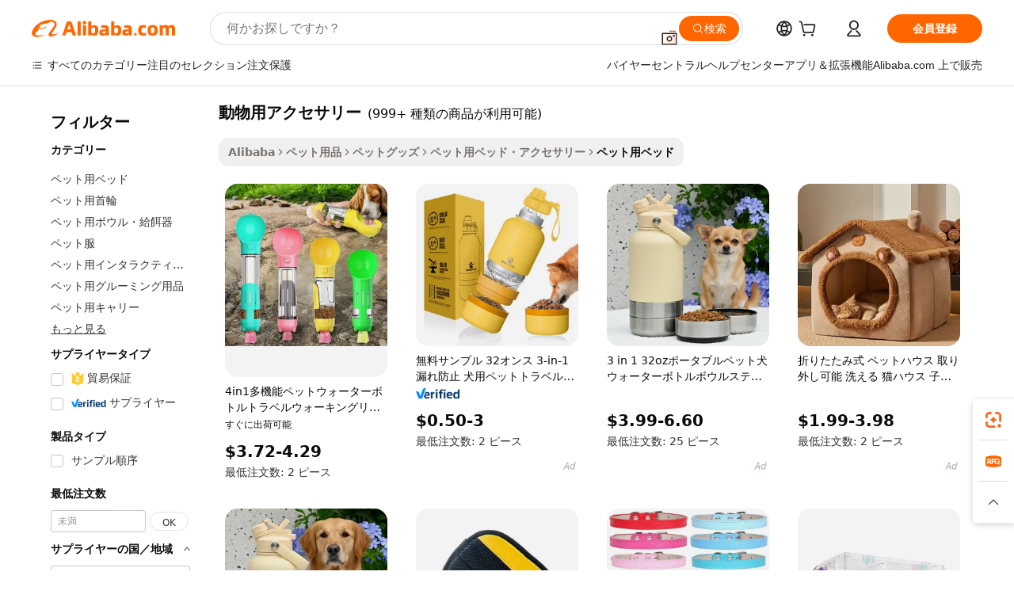

--- FILE ---
content_type: text/html;charset=UTF-8
request_url: https://japanese.alibaba.com/promotion/promotion_animal-accessories-promotion-list.html
body_size: 182250
content:

<!-- screen_content -->
    <!-- tangram:5410 begin-->
    <!-- tangram:529998 begin-->

<!DOCTYPE html>
<html lang="ja" dir="ltr">
  <head>
        <script>
      window.__BB = {
        scene: window.__bb_scene || 'no page'
      };
      window.__BB.BB_CWV_IGNORE = {
          lcp_element: ['#icbu-buyer-pc-top-banner'],
          lcp_url: [],
        };
      window._timing = {}
      window._timing.first_start = Date.now();
      window.needLoginInspiration = Boolean();
      // 变量用于标记页面首次可见时间
      let firstVisibleTime = null;
      if (typeof document.hidden !== 'undefined') {
        // 页面首次加载时直接统计
        if (!document.hidden) {
          firstVisibleTime = Date.now();
          window.__BB_timex = 1
        } else {
          // 页面不可见时监听 visibilitychange 事件
          document.addEventListener('visibilitychange', () => {
            if (!document.hidden) {
              firstVisibleTime = Date.now();
              window.__BB_timex = firstVisibleTime - window.performance.timing.navigationStart
              window.__BB.firstVisibleTime = window.__BB_timex
              console.log("Page became visible after "+ window.__BB_timex + " ms");
            }
          }, { once: true });  // 确保只触发一次
        }
      } else {
        console.warn('Page Visibility API is not supported in this browser.');
      }
    </script>
        <meta name="data-spm" content="a2700">
        <meta name="aplus-xplug" content="NONE">
        <meta name="aplus-icbu-disable-umid" content="1">
        <meta name="google-translate-customization" content="9de59014edaf3b99-22e1cf3b5ca21786-g00bb439a5e9e5f8f-f">
    <meta name="yandex-verification" content="25a76ba8e4443bb3" />
    <meta name="msvalidate.01" content="E3FBF0E89B724C30844BF17C59608E8F" />
    <meta name="viewport" content="width=device-width, initial-scale=1.0, maximum-scale=5.0, user-scalable=yes">
        <link rel="preconnect" href="https://s.alicdn.com/" crossorigin>
    <link rel="dns-prefetch" href="https://s.alicdn.com">
                        <link rel="preload" href="" as="image">
        <link rel="preload" href="https://s.alicdn.com/@g/alilog/??aplus_plugin_icbufront/index.js,mlog/aplus_v2.js" as="script">
        <link rel="preload" href="https://s.alicdn.com/@img/imgextra/i2/O1CN0153JdbU26g4bILVOyC_!!6000000007690-2-tps-418-58.png" as="image">
        <script>
            window.__APLUS_ABRATE__ = {
        perf_group: 'control',
        scene: "no page",
      };
    </script>
    <meta name="aplus-mmstat-timeout" content="15000">
        <meta content="text/html; charset=utf-8" http-equiv="Content-Type">
          <title>japaneseプレイヤーの販売, オンラインショッピング 動物用アクセサリー.alibaba.comでのjapaneseプレイヤーの販売</title>
      <meta name="keywords" content="japaneseプレイヤーの販売, セール中のjapaneseプレイヤー, japaneseプレイヤーのキャンペーン">
      <meta name="description" content="アリババでjapaneseプレイヤーを販売するためのショップ, 動物用アクセサリー.alibaba.comでセール中のjapaneseプレイヤーを見つけよう">
            <meta name="pagetiming-rate" content="9">
      <meta name="pagetiming-resource-rate" content="4">
                    <link rel="canonical" href="https://japanese.alibaba.com/promotion/promotion_animal-accessories-promotion-list.html">
                                      <script>
      // Aplus 配置自动打点
      var queue = window.goldlog_queue || (window.goldlog_queue = []);
      var tags = ["button", "a", "div", "span", "i", "svg", "input", "li", "tr"];
      queue.push(
        {
          action: 'goldlog.appendMetaInfo',
          arguments: [
            'aplus-auto-exp',
            [
              {
                logkey: '/sc.ug_msite.new_product_exp',
                cssSelector: '[data-spm-exp]',
                props: ["data-spm-exp"],
              },
              {
                logkey: '/sc.ug_pc.seolist_product_exp',
                cssSelector: '.traffic-card-gallery',
                props: ["data-spm-exp"],
              }
            ]
          ]
        }
      )
      queue.push({
        action: 'goldlog.setMetaInfo',
        arguments: ['aplus-auto-clk', JSON.stringify(tags.map(tag =>({
          "logkey": "/sc.ug_msite.new_product_clk",
          tag,
          "filter": "data-spm-clk",
          "props": ["data-spm-clk"]
        })))],
      });
    </script>
  </head>
  <div id="icbu-header"><div id="the-new-header" data-version="4.4.0" data-tnh-auto-exp="tnh-expose" data-scenes="search-products" style="position: relative;background-color: #fff;border-bottom: 1px solid #ddd;box-sizing: border-box; font-family:Inter,SF Pro Text,Roboto,Helvetica Neue,Helvetica,Tahoma,Arial,PingFang SC,Microsoft YaHei;"><div style="display: flex;align-items:center;height: 72px;min-width: 1200px;max-width: 1580px;margin: 0 auto;padding: 0 40px;box-sizing: border-box;"><img style="height: 29px; width: 209px;" src="https://s.alicdn.com/@img/imgextra/i2/O1CN0153JdbU26g4bILVOyC_!!6000000007690-2-tps-418-58.png" alt="" /></div><div style="min-width: 1200px;max-width: 1580px;margin: 0 auto;overflow: hidden;font-size: 14px;display: flex;justify-content: space-between;padding: 0 40px;box-sizing: border-box;"><div style="display: flex; align-items: center; justify-content: space-between"><div style="position: relative; height: 36px; padding: 0 28px 0 20px">All categories</div><div style="position: relative; height: 36px; padding-right: 28px">Featured selections</div><div style="position: relative; height: 36px">Trade Assurance</div></div><div style="display: flex; align-items: center; justify-content: space-between"><div style="position: relative; height: 36px; padding-right: 28px">Buyer Central</div><div style="position: relative; height: 36px; padding-right: 28px">Help Center</div><div style="position: relative; height: 36px; padding-right: 28px">Get the app</div><div style="position: relative; height: 36px">Become a supplier</div></div></div></div></div></div>
  <body data-spm="7724857" style="min-height: calc(100vh + 1px)"><script 
id="beacon-aplus"   
src="//s.alicdn.com/@g/alilog/??aplus_plugin_icbufront/index.js,mlog/aplus_v2.js"
exparams="aplus=async&userid=&aplus&ali_beacon_id=&ali_apache_id=&ali_apache_track=&ali_apache_tracktmp=&eagleeye_traceid=2103236917690250356915756e0f67&ip=18%2e221%2e239%2e185&dmtrack_c={ali%5fresin%5ftrace%3dse%5frst%3d175153%7csp%5fviewtype%3dY%7cset%3d3%7cser%3d1007%7cpageId%3dce6a64ae99bf4c7abf8e7cbd6abb663c%7cm%5fpageid%3dnull%7cpvmi%3d6ae34e1e8acb4b5f97d4febbd5a628a6%7csek%5fsepd%3d%25E5%258B%2595%25E7%2589%25A9%25E7%2594%25A8%25E3%2582%25A2%25E3%2582%25AF%25E3%2582%25BB%25E3%2582%25B5%25E3%2583%25AA%25E3%2583%25BC%7csek%3danimal%2baccessories%7cse%5fpn%3d1%7cp4pid%3d5dff0f5b%2dc2bc%2d4028%2db4d1%2d420d19b88398%7csclkid%3dnull%7cforecast%5fpost%5fcate%3dnull%7cseo%5fnew%5fuser%5fflag%3dnull%7ccategoryId%3d201724501%7cseo%5fsearch%5fmodel%5fupgrade%5fv2%3d2025070801%7cseo%5fmodule%5fcard%5f20240624%3d202406242%7clong%5ftext%5fgoogle%5ftranslate%5fv2%3d2407142%7cseo%5fcontent%5ftd%5fbottom%5ftext%5fupdate%5fkey%3d2025070801%7cseo%5fsearch%5fmodel%5fupgrade%5fv3%3d2025072201%7cdamo%5falt%5freplace%3d2485818%7cseo%5fsearch%5fmodel%5fmulti%5fupgrade%5fv3%3d2025081101%7cwap%5fcross%3d2007659%7cwap%5fcs%5faction%3d2005494%7cAPP%5fVisitor%5fActive%3d26705%7cseo%5fshowroom%5fgoods%5fmix%3d2005244%7cseo%5fdefault%5fcached%5flong%5ftext%5ffrom%5fnew%5fkeyword%5fstep%3d2024122502%7cshowroom%5fgeneral%5ftemplate%3d2005292%7cshowroom%5freview%3d20230308%7cwap%5fcs%5ftext%3dnull%7cstructured%5fdata%3d2025052702%7cseo%5fmulti%5fstyle%5ftext%5fupdate%3d2511181%7cpc%5fnew%5fheader%3dnull%7cseo%5fmeta%5fcate%5ftemplate%5fv1%3d2025042401%7cseo%5fmeta%5ftd%5fsearch%5fkeyword%5fstep%5fv1%3d2025040999%7cseo%5fshowroom%5fbiz%5fbabablog%3d1%7cshowroom%5fft%5flong%5ftext%5fbaks%3d80802%7cAPP%5fGrowing%5fBuyer%5fHigh%5fIntent%5fActive%3d25488%7cshowroom%5fpc%5fv2019%3d2104%7cAPP%5fProspecting%5fBuyer%3d26712%7ccache%5fcontrol%3dnull%7cAPP%5fChurned%5fCore%5fBuyer%3d25463%7cseo%5fdefault%5fcached%5flong%5ftext%5fstep%3d24110802%7camp%5flighthouse%5fscore%5fimage%3d19657%7cseo%5fft%5ftranslate%5fgemini%3d25012003%7cwap%5fnode%5fssr%3d2015725%7cdataphant%5fopen%3d27030%7clongtext%5fmulti%5fstyle%5fexpand%5frussian%3d2510141%7cseo%5flongtext%5fgoogle%5fdata%5fsection%3d25021702%7cindustry%5fpopular%5ffloor%3dnull%7cwap%5fad%5fgoods%5fproduct%5finterval%3dnull%7cseo%5fgoods%5fbootom%5fwholesale%5flink%3d2486162%7cseo%5fkeyword%5faatest%3d7%7cseo%5fmiddle%5fwholesale%5flink%3dnull%7cft%5flong%5ftext%5fenpand%5fstep2%3d121602%7cseo%5fft%5flongtext%5fexpand%5fstep3%3d25012102%7cseo%5fwap%5fheadercard%3d2006288%7cAPP%5fChurned%5fInactive%5fVisitor%3d25497%7cAPP%5fGrowing%5fBuyer%5fHigh%5fIntent%5fInactive%3d25484%7cseo%5fmeta%5ftd%5fmulti%5fkey%3d2025061801%7ctop%5frecommend%5f20250120%3d202501201%7clongtext%5fmulti%5fstyle%5fexpand%5ffrench%5fcopy%3d25091802%7clongtext%5fmulti%5fstyle%5fexpand%5ffrench%5fcopy%5fcopy%3d25092502%7cseo%5ffloor%5fexp%3dnull%7cseo%5fshowroom%5falgo%5flink%3d17764%7cseo%5fmeta%5ftd%5faib%5fgeneral%5fkey%3d2025091900%7ccountry%5findustry%3d202311033%7cpc%5ffree%5fswitchtosearch%3d2020529%7cshowroom%5fft%5flong%5ftext%5fenpand%5fstep1%3d101102%7cseo%5fshowroom%5fnorel%3dnull%7cplp%5fstyle%5f25%5fpc%3d202505222%7cseo%5fggs%5flayer%3d10011%7cquery%5fmutil%5flang%5ftranslate%3d2025060300%7cAPP%5fChurned%5fBuyer%3d25468%7cstream%5frender%5fperf%5fopt%3d2309181%7cwap%5fgoods%3d2007383%7cseo%5fshowroom%5fsimilar%5f20240614%3d202406142%7cchinese%5fopen%3d6307%7cquery%5fgpt%5ftranslate%3d20240820%7cad%5fproduct%5finterval%3dnull%7camp%5fto%5fpwa%3d2007359%7cplp%5faib%5fmulti%5fai%5fmeta%3d20250401%7cwap%5fsupplier%5fcontent%3dnull%7cpc%5ffree%5frefactoring%3d20220315%7cAPP%5fGrowing%5fBuyer%5fInactive%3d25474%7csso%5foem%5ffloor%3dnull%7cseo%5fpc%5fnew%5fview%5f20240807%3d202408072%7cseo%5fbottom%5ftext%5fentity%5fkey%5fcopy%3d2025062400%7cstream%5frender%3d433763%7cseo%5fmodule%5fcard%5f20240424%3d202404241%7cseo%5ftitle%5freplace%5f20191226%3d5841%7clongtext%5fmulti%5fstyle%5fexpand%3d25090802%7cgoogleweblight%3d6516%7clighthouse%5fbase64%3dnull%7cAPP%5fProspecting%5fBuyer%5fActive%3d26719%7cad%5fgoods%5fproduct%5finterval%3dnull%7cseo%5fbottom%5fdeep%5fextend%5fkw%5fkey%3d2025071101%7clongtext%5fmulti%5fstyle%5fexpand%5fturkish%3d25102801%7cilink%5fuv%3d20240911%7cwap%5flist%5fwakeup%3d2005832%7ctpp%5fcrosslink%5fpc%3d20205311%7cseo%5ftop%5fbooth%3d18501%7cAPP%5fGrowing%5fBuyer%5fLess%5fActive%3d25471%7cseo%5fsearch%5fmodel%5fupgrade%5frank%3d2025092401%7cgoodslayer%3d7977%7cft%5flong%5ftext%5ftranslate%5fexpand%5fstep1%3d24110802%7cseo%5fheaderstyle%5ftraffic%5fkey%5fv1%3d2025072100%7ccrosslink%5fswitch%3d2008141%7cp4p%5foutline%3d20240328%7cseo%5fmeta%5ftd%5faib%5fv2%5fkey%3d2025091801%7crts%5fmulti%3d2008404%7cseo%5fad%5foptimization%5fkey%5fv2%3d2025072300%7cAPP%5fVisitor%5fLess%5fActive%3d26690%7cseo%5fsearch%5franker%5fid%3d2025112401%7cplp%5fstyle%5f25%3d202505192%7ccdn%5fvm%3d2007368%7cwap%5fad%5fproduct%5finterval%3dnull%7cseo%5fsearch%5fmodel%5fmulti%5fupgrade%5frank%3d2025092401%7cpc%5fcard%5fshare%3d2025081201%7cAPP%5fGrowing%5fBuyer%5fHigh%5fIntent%5fLess%5fActive%3d25477%7cgoods%5ftitle%5fsubstitute%3d9618%7cwap%5fscreen%5fexp%3d2025081400%7creact%5fheader%5ftest%3d202502182%7cpc%5fcs%5fcolor%3dnull%7cshowroom%5fft%5flong%5ftext%5ftest%3d72502%7cone%5ftap%5flogin%5fABTest%3d202308153%7cseo%5fhyh%5fshow%5ftags%3dnull%7cplp%5fstructured%5fdata%3d2508182%7cguide%5fdelete%3d2008526%7cseo%5findustry%5ftemplate%3dnull%7cseo%5fmeta%5ftd%5fmulti%5fes%5fkey%3d2025073101%7cseo%5fshowroom%5fdata%5fmix%3d19888%7csso%5ftop%5franking%5ffloor%3d20031%7cseo%5ftd%5fdeep%5fupgrade%5fkey%5fv3%3d2025081101%7cwap%5fue%5fone%3d2025111401%7cshowroom%5fto%5frts%5flink%3d2008480%7ccountrysearch%5ftest%3dnull%7cseo%5fplp%5fdate%5fv2%3d2025102701%7cshowroom%5flist%5fnew%5farrival%3d2811002%7cchannel%5famp%5fto%5fpwa%3d2008435%7cseo%5fmulti%5fstyles%5flong%5ftext%3d2503172%7cseo%5fmeta%5ftext%5fmutli%5fcate%5ftemplate%5fv1%3d2025080800%7cseo%5fdefault%5fcached%5fmutil%5flong%5ftext%5fstep%3d24110436%7cseo%5faction%5fpoint%5ftype%3d22823%7cseo%5faib%5ftd%5flaunch%5f20240828%5fcopy%3d202408282%7cseo%5fshowroom%5fwholesale%5flink%3dnull%7cseo%5fperf%5fimprove%3d2023999%7cseo%5fwap%5flist%5fbounce%5f01%3d2063%7cseo%5fwap%5flist%5fbounce%5f02%3d2128%7cAPP%5fGrowing%5fBuyer%5fActive%3d25492%7cvideolayer%3dnull%7cvideo%5fplay%3dnull%7cAPP%5fChurned%5fMember%5fInactive%3d25501%7cseo%5fgoogle%5fnew%5fstruct%3d438326%7cicbu%5falgo%5fp4p%5fseo%5fad%3d2025072300%7ctpp%5ftrace%3dseoKeyword%2dseoKeyword%5fv3%2dproduct%2dPRODUCT%5fFAIL}&pageid=12ddefb921032ee81769025036&hn=ensearchweb033003046232%2erg%2dus%2deast%2eus68&asid=AQAAAAAMLnFpEv98dwAAAAC81JcYkc1KpA==&treq=&tres=" async>
</script>
                        <!-- tangram:7430 begin-->
 <style>
   .traffic-card-gallery {display: flex;position: relative;flex-direction: column;justify-content: flex-start;border-radius: 0.5rem;background-color: #fff;padding: 0.5rem 0.5rem 1rem;overflow: hidden;font-size: 0.75rem;line-height: 1rem;}
   .product-price {
     b {
       font-size: 22px;
     }
   }
 </style>
<!-- tangram:7430 end-->
            <link href="//s.alicdn.com/@g/usergrowth-fe/traffic-infra-dev/0.0.41/cdn-traffic-free-pc/index.css" rel="stylesheet">
            <link href="//s.alicdn.com/@g/code/npm/@alife/the-new-header/4.97.0/index.css" rel="stylesheet">
        <script>
      window.TheNewHeaderProps = {"scenes":"search-products","useCommonStyle":false};
      window._TrafficHeader_ =  {"scenes":"search-products","useCommonStyle":false};
      window._timing.first_end = Date.now();
    </script>
    <!--ssrStatus:-->
    <!-- streaming partpc -->
    <script>
      window._timing.second_start = Date.now();
    </script>
        <!-- 只有存在商品数据的值，才去调用同构，避免第一段时重复调用同构，商品列表的大小为: 40 -->
            <div id="root"><!-- Silkworm Render: 2103236917690250356915756e0f67 --><div class="page-traffic-free il-m-auto il-min-w-[1200px] il-max-w-[1580px] il-py-3 il-pe-[3.25rem] il-ps-[3.25rem]"><div class="il-relative il-m-auto il-mb-4 il-flex il-flex-row"><div class="no-scrollbar il-sticky il-top-0 il-max-h-[100vh] il-w-[200px] il-flex-shrink-0 il-flex-grow-0 il-overflow-y-scroll il-rounded il-bg-white" role="navigation" aria-label="Product filters" tabindex="0"><div class="il-flex il-flex-col il-space-y-4 il-pt-4"><div class="il-animate-pulse il-h-6 il-w-1/2 il-rounded il-bg-accent"></div><div class="il-space-y-4"><div class="il-animate-pulse il-rounded-md il-bg-muted il-h-4 il-w-10/12"></div><div class="il-animate-pulse il-rounded-md il-bg-muted il-h-4 il-w-8/12"></div><div class="il-animate-pulse il-rounded-md il-bg-muted il-h-4 il-w-9/12"></div><div class="il-animate-pulse il-rounded-md il-bg-muted il-h-4 il-w-7/12"></div></div><div class="il-animate-pulse il-h-6 il-w-1/2 il-rounded il-bg-accent"></div><div class="il-space-y-4"><div class="il-animate-pulse il-rounded-md il-bg-muted il-h-4 il-w-10/12"></div><div class="il-animate-pulse il-rounded-md il-bg-muted il-h-4 il-w-8/12"></div><div class="il-animate-pulse il-rounded-md il-bg-muted il-h-4 il-w-9/12"></div><div class="il-animate-pulse il-rounded-md il-bg-muted il-h-4 il-w-7/12"></div></div><div class="il-animate-pulse il-h-6 il-w-1/2 il-rounded il-bg-accent"></div><div class="il-space-y-4"><div class="il-animate-pulse il-rounded-md il-bg-muted il-h-4 il-w-10/12"></div><div class="il-animate-pulse il-rounded-md il-bg-muted il-h-4 il-w-8/12"></div><div class="il-animate-pulse il-rounded-md il-bg-muted il-h-4 il-w-9/12"></div><div class="il-animate-pulse il-rounded-md il-bg-muted il-h-4 il-w-7/12"></div></div><div class="il-animate-pulse il-h-6 il-w-1/2 il-rounded il-bg-accent"></div><div class="il-space-y-4"><div class="il-animate-pulse il-rounded-md il-bg-muted il-h-4 il-w-10/12"></div><div class="il-animate-pulse il-rounded-md il-bg-muted il-h-4 il-w-8/12"></div><div class="il-animate-pulse il-rounded-md il-bg-muted il-h-4 il-w-9/12"></div><div class="il-animate-pulse il-rounded-md il-bg-muted il-h-4 il-w-7/12"></div></div><div class="il-animate-pulse il-h-6 il-w-1/2 il-rounded il-bg-accent"></div><div class="il-space-y-4"><div class="il-animate-pulse il-rounded-md il-bg-muted il-h-4 il-w-10/12"></div><div class="il-animate-pulse il-rounded-md il-bg-muted il-h-4 il-w-8/12"></div><div class="il-animate-pulse il-rounded-md il-bg-muted il-h-4 il-w-9/12"></div><div class="il-animate-pulse il-rounded-md il-bg-muted il-h-4 il-w-7/12"></div></div><div class="il-animate-pulse il-h-6 il-w-1/2 il-rounded il-bg-accent"></div><div class="il-space-y-4"><div class="il-animate-pulse il-rounded-md il-bg-muted il-h-4 il-w-10/12"></div><div class="il-animate-pulse il-rounded-md il-bg-muted il-h-4 il-w-8/12"></div><div class="il-animate-pulse il-rounded-md il-bg-muted il-h-4 il-w-9/12"></div><div class="il-animate-pulse il-rounded-md il-bg-muted il-h-4 il-w-7/12"></div></div></div></div><div class="il-flex-1 il-overflow-hidden il-p-2 il-ps-6"><div class="il-mb-4 il-flex il-items-baseline" data-modulename="Keywords"><h1 class="il-me-2 il-text-xl il-font-bold">動物用アクセサリー</h1><p>(999+ 種類の商品が利用可能)</p></div><div class="il-flex il-items-center il-gap-3 il-h-10 il-mb-3"><div class="il-rounded-sm il-bg-[#d9d9d963] il-px-3 il-py-2 il-font-semibold"><nav aria-label="breadcrumb" data-modulename="Breadcrumb"><ol class="il-flex il-flex-wrap il-items-center il-gap-1.5 il-break-words il-text-sm il-text-muted-foreground sm:il-gap-2.5"><li class="il-inline-flex il-items-center il-gap-1.5"><a class="il-transition-colors hover:il-text-foreground il-text-sm" href="https://japanese.alibaba.com">Alibaba</a></li><li role="presentation" aria-hidden="true" class="rtl:il-scale-[-1] [&amp;&gt;svg]:il-size-3.5"><svg xmlns="http://www.w3.org/2000/svg" width="24" height="24" viewBox="0 0 24 24" fill="none" stroke="currentColor" stroke-width="2" stroke-linecap="round" stroke-linejoin="round" class="lucide lucide-chevron-right "><path d="m9 18 6-6-6-6"></path></svg></li><li class="il-inline-flex il-items-center il-gap-1.5"><a class="il-transition-colors hover:il-text-foreground il-text-sm" href="https://japanese.alibaba.com/pet-supplies_p201946504">ペット用品</a></li><li role="presentation" aria-hidden="true" class="rtl:il-scale-[-1] [&amp;&gt;svg]:il-size-3.5"><svg xmlns="http://www.w3.org/2000/svg" width="24" height="24" viewBox="0 0 24 24" fill="none" stroke="currentColor" stroke-width="2" stroke-linecap="round" stroke-linejoin="round" class="lucide lucide-chevron-right "><path d="m9 18 6-6-6-6"></path></svg></li><li class="il-inline-flex il-items-center il-gap-1.5"><a class="il-transition-colors hover:il-text-foreground il-text-sm" href="https://japanese.alibaba.com/catalog/pet-products_cid100006664">ペットグッズ</a></li><li role="presentation" aria-hidden="true" class="rtl:il-scale-[-1] [&amp;&gt;svg]:il-size-3.5"><svg xmlns="http://www.w3.org/2000/svg" width="24" height="24" viewBox="0 0 24 24" fill="none" stroke="currentColor" stroke-width="2" stroke-linecap="round" stroke-linejoin="round" class="lucide lucide-chevron-right "><path d="m9 18 6-6-6-6"></path></svg></li><li class="il-inline-flex il-items-center il-gap-1.5"><a class="il-transition-colors hover:il-text-foreground il-text-sm" href="https://japanese.alibaba.com/catalog/pet-beds-accessories_cid201723101">ペット用ベッド・アクセサリー</a></li><li role="presentation" aria-hidden="true" class="rtl:il-scale-[-1] [&amp;&gt;svg]:il-size-3.5"><svg xmlns="http://www.w3.org/2000/svg" width="24" height="24" viewBox="0 0 24 24" fill="none" stroke="currentColor" stroke-width="2" stroke-linecap="round" stroke-linejoin="round" class="lucide lucide-chevron-right "><path d="m9 18 6-6-6-6"></path></svg></li><li class="il-inline-flex il-items-center il-gap-1.5"><span role="link" aria-disabled="true" aria-current="page" class="il-text-foreground il-font-semibold">ペット用ベッド</span></li></ol></nav></div></div><div class="il-mb-4 il-grid il-grid-cols-4 !il-gap-x-5 !il-gap-y-5 il-pb-4" data-modulename="ProductList-G"><div class="traffic-card-gallery" data-spm-exp="product_id=1600667469634&amp;se_kw=%E5%8B%95%E7%89%A9%E7%94%A8%E3%82%A2%E3%82%AF%E3%82%BB%E3%82%B5%E3%83%AA%E3%83%BC&amp;floor_name=normalOffer&amp;is_p4p=N&amp;module_type=gallery&amp;pos=0&amp;page_pos=1&amp;track_info=pageid%3Ace6a64ae99bf4c7abf8e7cbd6abb663c%40%40core_properties%3A%40%40item_type%3Anewad%40%40user_growth_channel%3Anull%40%40user_growth_product_id%3Anull%40%40user_growth_category_id%3Anull%40%40user_growth_i2q_keyword%3Aanimal+accessories%40%40skuIntentionTag%3A0%40%40originalFileName%3AH909c289bb9f947e8a9578c385db908a4I.png%40%40skuImgReplace%3Afalse%40%40queryFirstCateId%3A201946504%40%40pc_actionstate%3AH909c289bb9f947e8a9578c385db908a4I.png%252C605_0000_0101%255E100006668**V3%252C%253A%253Afalse%252C%252C0%252C0.0_0.0_0.0_0.0_0.0_0.0%252CEMPTY%252C%40%40pid%3A605_0000_0101%40%40product_id%3A1600667469634%40%40page_number%3A1%40%40rlt_rank%3A0%40%40brand_abs_pos%3A48%40%40product_type%3Anewad%40%40company_id%3A273194001%40%40p4pid%3A5dff0f5b-c2bc-4028-b4d1-420d19b88398%40%40country_id%3AUS%40%40is_live%3Afalse%40%40prod_image_show%3Anull%40%40cate_ext_id%3A201724501%40%40FPPosChangeIndicator%3A-1%40%40dynamic_tag%3Apidgroup%3Dother%3Btestgroup%3Dother%3BtestgroupFp%3DNULL%40%40searchType%3Amultilang_showroom_search_product_keyword%40%40openSceneId%3A4%40%40subType%3Atopranking_allsite_flow_supplement%40%40isPay%3A0%40%40language%3Aja%40%40oriKeyWord%3Aanimal%2Baccessories%40%40enKeyword%3Aanimal%2Baccessories%40%40recallKeyWord%3Aanimal%2Baccessories%40%40isMl%3Atrue%40%40langident%3Aen%40%40mlType%3Adamo%40%40brand_pv2f_lvl%3A0%40%40brand_pctr%3A0%40%40brand_pcvr%3A0%40%40brand_std_exp%3A1.58804082948348%40%40is_exact%3A0%40%40imps_price%3A120%40%40click_price%3A2060%40%40resource_lock_id%3A146326014%40%40match_type%3A84%40%40pv_id%3A35c9b64d-680a-4bcb-bc4c-a87a4303ce3b%40%40magic_tpl_id%3A2000000228%40%40ori_keyword%3Aanimal+accessories%40%40crowd_tags%3A%40%40%40%40adMaterialsId%3AH909c289bb9f947e8a9578c385db908a4I.png%40%40adMaterialsSource%3Aposting%40%40adCreativeId%3A%40%40adgroupId%3A11956370035%40%40videoType%3Adynamic_video%40%40imageCreativeType%3AEMPTY%40%40%40%40org_query%3Aanimal_accessories%40%40translate_query%3Aanimal_accessories%40%40adgroup_id%3A11956370035%40%40creative_id%3A12107303502140001%40%40campaign_type%3A32%40%40campaign_id%3A366486642%40%40qtag%3A84%40%40template_id%3A1000001%40%40video_type%3Amain_product_video%40%40deliveryBy%3A2%E6%9C%8828%E6%97%A5&amp;track_info_detail=undefined&amp;click_param=undefined&amp;trace_info=undefined&amp;extra=%7B%22page_size%22%3A40%2C%22page_no%22%3A1%2C%22seq_id%22%3A0%7D" data-product_id="1600667469634" data-floor_name="normalOffer" data-is_p4p="N" data-module_type="G" data-pos="0" data-page_pos="1" data-se_kw="動物用アクセサリー" data-track_info="pageid:ce6a64ae99bf4c7abf8e7cbd6abb663c@@core_properties:@@item_type:newad@@user_growth_channel:null@@user_growth_product_id:null@@user_growth_category_id:null@@user_growth_i2q_keyword:animal accessories@@skuIntentionTag:0@@originalFileName:H909c289bb9f947e8a9578c385db908a4I.png@@skuImgReplace:false@@queryFirstCateId:201946504@@pc_actionstate:H909c289bb9f947e8a9578c385db908a4I.png%2C605_0000_0101%5E100006668**V3%2C%3A%3Afalse%2C%2C0%2C0.0_0.0_0.0_0.0_0.0_0.0%2CEMPTY%2C@@pid:605_0000_0101@@product_id:1600667469634@@page_number:1@@rlt_rank:0@@brand_abs_pos:48@@product_type:newad@@company_id:273194001@@p4pid:5dff0f5b-c2bc-4028-b4d1-420d19b88398@@country_id:US@@is_live:false@@prod_image_show:null@@cate_ext_id:201724501@@FPPosChangeIndicator:-1@@dynamic_tag:pidgroup=other;testgroup=other;testgroupFp=NULL@@searchType:multilang_showroom_search_product_keyword@@openSceneId:4@@subType:topranking_allsite_flow_supplement@@isPay:0@@language:ja@@oriKeyWord:animal+accessories@@enKeyword:animal+accessories@@recallKeyWord:animal+accessories@@isMl:true@@langident:en@@mlType:damo@@brand_pv2f_lvl:0@@brand_pctr:0@@brand_pcvr:0@@brand_std_exp:1.58804082948348@@is_exact:0@@imps_price:120@@click_price:2060@@resource_lock_id:146326014@@match_type:84@@pv_id:35c9b64d-680a-4bcb-bc4c-a87a4303ce3b@@magic_tpl_id:2000000228@@ori_keyword:animal accessories@@crowd_tags:@@@@adMaterialsId:H909c289bb9f947e8a9578c385db908a4I.png@@adMaterialsSource:posting@@adCreativeId:@@adgroupId:11956370035@@videoType:dynamic_video@@imageCreativeType:EMPTY@@@@org_query:animal_accessories@@translate_query:animal_accessories@@adgroup_id:11956370035@@creative_id:12107303502140001@@campaign_type:32@@campaign_id:366486642@@qtag:84@@template_id:1000001@@video_type:main_product_video@@deliveryBy:2月28日" data-extra="{&quot;page_size&quot;:40,&quot;page_no&quot;:1,&quot;seq_id&quot;:0}"><a href="https://japanese.alibaba.com/product-detail/4in1-Multifunctional-Pet-Water-Bottle-Travel-1600667469634.html" target="_blank" data-spm-clk="product_id=1600667469634&amp;se_kw=%E5%8B%95%E7%89%A9%E7%94%A8%E3%82%A2%E3%82%AF%E3%82%BB%E3%82%B5%E3%83%AA%E3%83%BC&amp;is_p4p=N&amp;module_type=gallery&amp;pos=0&amp;page_pos=1&amp;action=openProduct&amp;type=title&amp;floor_name=normalOffer&amp;track_info=%22pageid%3Ace6a64ae99bf4c7abf8e7cbd6abb663c%40%40core_properties%3A%40%40item_type%3Anewad%40%40user_growth_channel%3Anull%40%40user_growth_product_id%3Anull%40%40user_growth_category_id%3Anull%40%40user_growth_i2q_keyword%3Aanimal+accessories%40%40skuIntentionTag%3A0%40%40originalFileName%3AH909c289bb9f947e8a9578c385db908a4I.png%40%40skuImgReplace%3Afalse%40%40queryFirstCateId%3A201946504%40%40pc_actionstate%3AH909c289bb9f947e8a9578c385db908a4I.png%252C605_0000_0101%255E100006668**V3%252C%253A%253Afalse%252C%252C0%252C0.0_0.0_0.0_0.0_0.0_0.0%252CEMPTY%252C%40%40pid%3A605_0000_0101%40%40product_id%3A1600667469634%40%40page_number%3A1%40%40rlt_rank%3A0%40%40brand_abs_pos%3A48%40%40product_type%3Anewad%40%40company_id%3A273194001%40%40p4pid%3A5dff0f5b-c2bc-4028-b4d1-420d19b88398%40%40country_id%3AUS%40%40is_live%3Afalse%40%40prod_image_show%3Anull%40%40cate_ext_id%3A201724501%40%40FPPosChangeIndicator%3A-1%40%40dynamic_tag%3Apidgroup%3Dother%3Btestgroup%3Dother%3BtestgroupFp%3DNULL%40%40searchType%3Amultilang_showroom_search_product_keyword%40%40openSceneId%3A4%40%40subType%3Atopranking_allsite_flow_supplement%40%40isPay%3A0%40%40language%3Aja%40%40oriKeyWord%3Aanimal%2Baccessories%40%40enKeyword%3Aanimal%2Baccessories%40%40recallKeyWord%3Aanimal%2Baccessories%40%40isMl%3Atrue%40%40langident%3Aen%40%40mlType%3Adamo%40%40brand_pv2f_lvl%3A0%40%40brand_pctr%3A0%40%40brand_pcvr%3A0%40%40brand_std_exp%3A1.58804082948348%40%40is_exact%3A0%40%40imps_price%3A120%40%40click_price%3A2060%40%40resource_lock_id%3A146326014%40%40match_type%3A84%40%40pv_id%3A35c9b64d-680a-4bcb-bc4c-a87a4303ce3b%40%40magic_tpl_id%3A2000000228%40%40ori_keyword%3Aanimal+accessories%40%40crowd_tags%3A%40%40%40%40adMaterialsId%3AH909c289bb9f947e8a9578c385db908a4I.png%40%40adMaterialsSource%3Aposting%40%40adCreativeId%3A%40%40adgroupId%3A11956370035%40%40videoType%3Adynamic_video%40%40imageCreativeType%3AEMPTY%40%40%40%40org_query%3Aanimal_accessories%40%40translate_query%3Aanimal_accessories%40%40adgroup_id%3A11956370035%40%40creative_id%3A12107303502140001%40%40campaign_type%3A32%40%40campaign_id%3A366486642%40%40qtag%3A84%40%40template_id%3A1000001%40%40video_type%3Amain_product_video%40%40deliveryBy%3A2%E6%9C%8828%E6%97%A5%22&amp;extra=%7B%22page_size%22%3A40%2C%22page_no%22%3A1%2C%22seq_id%22%3A0%7D" class="product-image il-group il-relative il-mb-2 il-aspect-square il-overflow-hidden il-rounded-lg" rel="noreferrer"><div class="il-relative" role="region" aria-roledescription="carousel"><div class="il-overflow-hidden"><div class="il-flex"><div role="group" aria-roledescription="slide" class="il-min-w-0 il-shrink-0 il-grow-0 il-relative il-m-0 il-w-full il-basis-full il-p-0"><img fetchPriority="high" id="seo-pc-product-img-pos0-index0" alt="4in1多機能ペットウォーターボトルトラベルウォーキングリークプルーフドッグボウル猫用高品質プラスチックポータブルドッグウォーターボトル - Product Image 1" class="il-relative il-aspect-square il-w-full product-pos-0 il-transition-transform il-duration-300 il-ease-in-out group-hover:il-scale-110" src="//s.alicdn.com/@sc04/kf/H909c289bb9f947e8a9578c385db908a4I.png_300x300.jpg" loading="eager"/><div class="il-absolute il-bottom-0 il-end-0 il-start-0 il-top-0 il-bg-black il-opacity-5"></div></div><div role="group" aria-roledescription="slide" class="il-min-w-0 il-shrink-0 il-grow-0 il-relative il-m-0 il-w-full il-basis-full il-p-0"><img fetchPriority="auto" id="seo-pc-product-img-pos0-index1" alt="4in1多機能ペットウォーターボトルトラベルウォーキングリークプルーフドッグボウル猫用高品質プラスチックポータブルドッグウォーターボトル - Product Image 2" class="il-relative il-aspect-square il-w-full product-pos-1 " src="//s.alicdn.com/@sc04/kf/H726b32b5d83a4e01b0456b39916b8e377.jpg_300x300.jpg" loading="lazy"/><div class="il-absolute il-bottom-0 il-end-0 il-start-0 il-top-0 il-bg-black il-opacity-5"></div></div><div role="group" aria-roledescription="slide" class="il-min-w-0 il-shrink-0 il-grow-0 il-relative il-m-0 il-w-full il-basis-full il-p-0"><img fetchPriority="auto" id="seo-pc-product-img-pos0-index2" alt="4in1多機能ペットウォーターボトルトラベルウォーキングリークプルーフドッグボウル猫用高品質プラスチックポータブルドッグウォーターボトル - Product Image 3" class="il-relative il-aspect-square il-w-full product-pos-2 " src="//s.alicdn.com/@sc04/kf/H893be21436de4199bb8042a97300c472D.jpg_300x300.jpg" loading="lazy"/><div class="il-absolute il-bottom-0 il-end-0 il-start-0 il-top-0 il-bg-black il-opacity-5"></div></div><div role="group" aria-roledescription="slide" class="il-min-w-0 il-shrink-0 il-grow-0 il-relative il-m-0 il-w-full il-basis-full il-p-0"><img fetchPriority="auto" id="seo-pc-product-img-pos0-index3" alt="4in1多機能ペットウォーターボトルトラベルウォーキングリークプルーフドッグボウル猫用高品質プラスチックポータブルドッグウォーターボトル - Product Image 4" class="il-relative il-aspect-square il-w-full product-pos-3 " src="//s.alicdn.com/@sc04/kf/H8b3c5916f8614259a13374d637770f25M.jpg_300x300.jpg" loading="lazy"/><div class="il-absolute il-bottom-0 il-end-0 il-start-0 il-top-0 il-bg-black il-opacity-5"></div></div><div role="group" aria-roledescription="slide" class="il-min-w-0 il-shrink-0 il-grow-0 il-relative il-m-0 il-w-full il-basis-full il-p-0"><img fetchPriority="auto" id="seo-pc-product-img-pos0-index4" alt="4in1多機能ペットウォーターボトルトラベルウォーキングリークプルーフドッグボウル猫用高品質プラスチックポータブルドッグウォーターボトル - Product Image 5" class="il-relative il-aspect-square il-w-full product-pos-4 " src="//s.alicdn.com/@sc04/kf/Hec303732f6244f8385f8643884307da5n.jpg_300x300.jpg" loading="lazy"/><div class="il-absolute il-bottom-0 il-end-0 il-start-0 il-top-0 il-bg-black il-opacity-5"></div></div><div role="group" aria-roledescription="slide" class="il-min-w-0 il-shrink-0 il-grow-0 il-relative il-m-0 il-w-full il-basis-full il-p-0"><img fetchPriority="auto" id="seo-pc-product-img-pos0-index5" alt="4in1多機能ペットウォーターボトルトラベルウォーキングリークプルーフドッグボウル猫用高品質プラスチックポータブルドッグウォーターボトル - Product Image 6" class="il-relative il-aspect-square il-w-full product-pos-5 " src="//s.alicdn.com/@sc04/kf/H08649dcffa944d64992da1facfde47eam.jpg_300x300.jpg" loading="lazy"/><div class="il-absolute il-bottom-0 il-end-0 il-start-0 il-top-0 il-bg-black il-opacity-5"></div></div></div></div><button class="il-inline-flex il-items-center il-justify-center il-whitespace-nowrap il-text-xs il-font-medium il-ring-offset-background il-transition-colors focus-visible:il-outline-none focus-visible:il-ring-2 focus-visible:il-ring-ring focus-visible:il-ring-offset-2 disabled:il-pointer-events-none disabled:il-opacity-10 il-border il-bg-background hover:il-bg-accent hover:il-text-accent-foreground il-absolute il-h-8 il-w-8 il-rounded-full il-border-input rtl:il-scale-x-[-1] il-start-2 il-top-1/2 il--translate-y-1/2 il-invisible group-hover:il-visible" disabled=""><svg xmlns="http://www.w3.org/2000/svg" width="24" height="24" viewBox="0 0 24 24" fill="none" stroke="currentColor" stroke-width="2" stroke-linecap="round" stroke-linejoin="round" class="lucide lucide-arrow-left il-h-4 il-w-4"><path d="m12 19-7-7 7-7"></path><path d="M19 12H5"></path></svg><span class="il-sr-only">Previous slide</span></button><button class="il-inline-flex il-items-center il-justify-center il-whitespace-nowrap il-text-xs il-font-medium il-ring-offset-background il-transition-colors focus-visible:il-outline-none focus-visible:il-ring-2 focus-visible:il-ring-ring focus-visible:il-ring-offset-2 disabled:il-pointer-events-none disabled:il-opacity-10 il-border il-bg-background hover:il-bg-accent hover:il-text-accent-foreground il-absolute il-h-8 il-w-8 il-rounded-full il-border-input rtl:il-scale-x-[-1] il-end-2 il-top-1/2 il--translate-y-1/2 il-invisible group-hover:il-visible" disabled=""><svg xmlns="http://www.w3.org/2000/svg" width="24" height="24" viewBox="0 0 24 24" fill="none" stroke="currentColor" stroke-width="2" stroke-linecap="round" stroke-linejoin="round" class="lucide lucide-arrow-right il-h-4 il-w-4"><path d="M5 12h14"></path><path d="m12 5 7 7-7 7"></path></svg><span class="il-sr-only">Next slide</span></button></div></a><div class="il-flex il-flex-1 il-flex-col il-justify-start"><a class="product-title il-mb-1 il-line-clamp-2 il-text-sm hover:il-underline" href="https://japanese.alibaba.com/product-detail/4in1-Multifunctional-Pet-Water-Bottle-Travel-1600667469634.html" target="_blank" data-spm-clk="product_id=1600667469634&amp;se_kw=%E5%8B%95%E7%89%A9%E7%94%A8%E3%82%A2%E3%82%AF%E3%82%BB%E3%82%B5%E3%83%AA%E3%83%BC&amp;is_p4p=N&amp;module_type=gallery&amp;pos=0&amp;page_pos=1&amp;action=openProduct&amp;type=title&amp;floor_name=normalOffer&amp;track_info=%22pageid%3Ace6a64ae99bf4c7abf8e7cbd6abb663c%40%40core_properties%3A%40%40item_type%3Anewad%40%40user_growth_channel%3Anull%40%40user_growth_product_id%3Anull%40%40user_growth_category_id%3Anull%40%40user_growth_i2q_keyword%3Aanimal+accessories%40%40skuIntentionTag%3A0%40%40originalFileName%3AH909c289bb9f947e8a9578c385db908a4I.png%40%40skuImgReplace%3Afalse%40%40queryFirstCateId%3A201946504%40%40pc_actionstate%3AH909c289bb9f947e8a9578c385db908a4I.png%252C605_0000_0101%255E100006668**V3%252C%253A%253Afalse%252C%252C0%252C0.0_0.0_0.0_0.0_0.0_0.0%252CEMPTY%252C%40%40pid%3A605_0000_0101%40%40product_id%3A1600667469634%40%40page_number%3A1%40%40rlt_rank%3A0%40%40brand_abs_pos%3A48%40%40product_type%3Anewad%40%40company_id%3A273194001%40%40p4pid%3A5dff0f5b-c2bc-4028-b4d1-420d19b88398%40%40country_id%3AUS%40%40is_live%3Afalse%40%40prod_image_show%3Anull%40%40cate_ext_id%3A201724501%40%40FPPosChangeIndicator%3A-1%40%40dynamic_tag%3Apidgroup%3Dother%3Btestgroup%3Dother%3BtestgroupFp%3DNULL%40%40searchType%3Amultilang_showroom_search_product_keyword%40%40openSceneId%3A4%40%40subType%3Atopranking_allsite_flow_supplement%40%40isPay%3A0%40%40language%3Aja%40%40oriKeyWord%3Aanimal%2Baccessories%40%40enKeyword%3Aanimal%2Baccessories%40%40recallKeyWord%3Aanimal%2Baccessories%40%40isMl%3Atrue%40%40langident%3Aen%40%40mlType%3Adamo%40%40brand_pv2f_lvl%3A0%40%40brand_pctr%3A0%40%40brand_pcvr%3A0%40%40brand_std_exp%3A1.58804082948348%40%40is_exact%3A0%40%40imps_price%3A120%40%40click_price%3A2060%40%40resource_lock_id%3A146326014%40%40match_type%3A84%40%40pv_id%3A35c9b64d-680a-4bcb-bc4c-a87a4303ce3b%40%40magic_tpl_id%3A2000000228%40%40ori_keyword%3Aanimal+accessories%40%40crowd_tags%3A%40%40%40%40adMaterialsId%3AH909c289bb9f947e8a9578c385db908a4I.png%40%40adMaterialsSource%3Aposting%40%40adCreativeId%3A%40%40adgroupId%3A11956370035%40%40videoType%3Adynamic_video%40%40imageCreativeType%3AEMPTY%40%40%40%40org_query%3Aanimal_accessories%40%40translate_query%3Aanimal_accessories%40%40adgroup_id%3A11956370035%40%40creative_id%3A12107303502140001%40%40campaign_type%3A32%40%40campaign_id%3A366486642%40%40qtag%3A84%40%40template_id%3A1000001%40%40video_type%3Amain_product_video%40%40deliveryBy%3A2%E6%9C%8828%E6%97%A5%22&amp;extra=%7B%22page_size%22%3A40%2C%22page_no%22%3A1%2C%22seq_id%22%3A0%7D" data-component="ProductTitle" rel="noreferrer"><span data-role="tags-before-title"></span><h2 style="display:inline">4in1多機能ペットウォーターボトルトラベルウォーキングリークプルーフドッグボウル猫用高品質プラスチックポータブルドッグウォーターボトル</h2></a><div class="il-mb-3 il-flex il-h-4 il-flex-nowrap il-items-center il-overflow-hidden" data-component="ProductTag"><span class="il-me-2 il-leading-none">すぐに出荷可能</span></div><div class="il-mb-[0.125rem] il-text-xl il-font-bold il-flex il-items-start" data-component="ProductPrice">$3.72-4.29</div><div class="il-text-sm il-text-secondary-foreground" data-component="LowestPrice"></div><div class="il-text-sm il-text-secondary-foreground" data-component="ProductMoq">最低注文数: 2 ピース</div></div></div><div class="traffic-card-gallery" data-spm-exp="product_id=1601104495819&amp;se_kw=%E5%8B%95%E7%89%A9%E7%94%A8%E3%82%A2%E3%82%AF%E3%82%BB%E3%82%B5%E3%83%AA%E3%83%BC&amp;floor_name=normalOffer&amp;is_p4p=Y&amp;module_type=gallery&amp;pos=1&amp;page_pos=1&amp;track_info=pageid%3Ace6a64ae99bf4c7abf8e7cbd6abb663c%40%40core_properties%3A%40%40item_type%3Ap4p%40%40user_growth_channel%3Anull%40%40user_growth_product_id%3Anull%40%40user_growth_category_id%3Anull%40%40user_growth_i2q_keyword%3Aanimal+accessories%40%40skuIntentionTag%3A0%40%40originalFileName%3AH93deaf5b9f0a45d69a198606cdb00cc4t.png%40%40skuImgReplace%3Afalse%40%40queryFirstCateId%3A201946504%40%40pc_actionstate%3AH93deaf5b9f0a45d69a198606cdb00cc4t.png%252C605_0000_0101%255E100006668**V3%252C%253A%253Afalse%252C%252C3%252C0.04348843_-1.00000000_-1.00000000_-1.00000000_-1.00000000_-1.00000000%252CRANDOM%252C0.3397879%40%40pid%3A605_0000_0101%40%40product_id%3A1601104495819%40%40page_number%3A1%40%40rlt_rank%3A1%40%40brand_abs_pos%3A49%40%40product_type%3Ap4p%40%40company_id%3A241048087%40%40p4pid%3A5dff0f5b-c2bc-4028-b4d1-420d19b88398%40%40country_id%3AUS%40%40is_live%3Afalse%40%40prod_image_show%3Anull%40%40cate_ext_id%3A201724501%40%40FPPosChangeIndicator%3A-1%40%40dynamic_tag%3Apidgroup%3Dother%3Btestgroup%3Dother%3BtestgroupFp%3DNULL%40%40searchType%3Amultilang_showroom_search_product_keyword%40%40openSceneId%3A4%40%40isPay%3A1%40%40language%3Aja%40%40oriKeyWord%3Aanimal%2Baccessories%40%40enKeyword%3Aanimal%2Baccessories%40%40recallKeyWord%3Aanimal%2Baccessories%40%40isMl%3Atrue%40%40langident%3Aen%40%40mlType%3Adamo%40%40brand_pctr%3A178995%40%40brand_pcvr%3A114955%40%40%40%40adMaterialsId%3AH93deaf5b9f0a45d69a198606cdb00cc4t.png%40%40adMaterialsSource%3Aposting%40%40adCreativeId%3A%40%40adgroupId%3A11743111967%40%40videoType%3Adynamic_video%40%40imageCreativeType%3ARANDOM%40%40&amp;track_info_detail=undefined&amp;click_param=undefined&amp;trace_info=undefined&amp;extra=%7B%22page_size%22%3A40%2C%22page_no%22%3A1%2C%22seq_id%22%3A1%7D" data-product_id="1601104495819" data-floor_name="normalOffer" data-is_p4p="Y" data-module_type="G" data-pos="1" data-page_pos="1" data-se_kw="動物用アクセサリー" data-track_info="pageid:ce6a64ae99bf4c7abf8e7cbd6abb663c@@core_properties:@@item_type:p4p@@user_growth_channel:null@@user_growth_product_id:null@@user_growth_category_id:null@@user_growth_i2q_keyword:animal accessories@@skuIntentionTag:0@@originalFileName:H93deaf5b9f0a45d69a198606cdb00cc4t.png@@skuImgReplace:false@@queryFirstCateId:201946504@@pc_actionstate:H93deaf5b9f0a45d69a198606cdb00cc4t.png%2C605_0000_0101%5E100006668**V3%2C%3A%3Afalse%2C%2C3%2C0.04348843_-1.00000000_-1.00000000_-1.00000000_-1.00000000_-1.00000000%2CRANDOM%2C0.3397879@@pid:605_0000_0101@@product_id:1601104495819@@page_number:1@@rlt_rank:1@@brand_abs_pos:49@@product_type:p4p@@company_id:241048087@@p4pid:5dff0f5b-c2bc-4028-b4d1-420d19b88398@@country_id:US@@is_live:false@@prod_image_show:null@@cate_ext_id:201724501@@FPPosChangeIndicator:-1@@dynamic_tag:pidgroup=other;testgroup=other;testgroupFp=NULL@@searchType:multilang_showroom_search_product_keyword@@openSceneId:4@@isPay:1@@language:ja@@oriKeyWord:animal+accessories@@enKeyword:animal+accessories@@recallKeyWord:animal+accessories@@isMl:true@@langident:en@@mlType:damo@@brand_pctr:178995@@brand_pcvr:114955@@@@adMaterialsId:H93deaf5b9f0a45d69a198606cdb00cc4t.png@@adMaterialsSource:posting@@adCreativeId:@@adgroupId:11743111967@@videoType:dynamic_video@@imageCreativeType:RANDOM@@" data-extra="{&quot;page_size&quot;:40,&quot;page_no&quot;:1,&quot;seq_id&quot;:1}"><a href="https://japanese.alibaba.com/product-detail/Free-Sample-32oz-3-In-1-1601104495819.html" target="_blank" data-spm-clk="product_id=1601104495819&amp;se_kw=%E5%8B%95%E7%89%A9%E7%94%A8%E3%82%A2%E3%82%AF%E3%82%BB%E3%82%B5%E3%83%AA%E3%83%BC&amp;is_p4p=Y&amp;module_type=gallery&amp;pos=1&amp;page_pos=1&amp;action=openProduct&amp;type=title&amp;floor_name=normalOffer&amp;track_info=%22pageid%3Ace6a64ae99bf4c7abf8e7cbd6abb663c%40%40core_properties%3A%40%40item_type%3Ap4p%40%40user_growth_channel%3Anull%40%40user_growth_product_id%3Anull%40%40user_growth_category_id%3Anull%40%40user_growth_i2q_keyword%3Aanimal+accessories%40%40skuIntentionTag%3A0%40%40originalFileName%3AH93deaf5b9f0a45d69a198606cdb00cc4t.png%40%40skuImgReplace%3Afalse%40%40queryFirstCateId%3A201946504%40%40pc_actionstate%3AH93deaf5b9f0a45d69a198606cdb00cc4t.png%252C605_0000_0101%255E100006668**V3%252C%253A%253Afalse%252C%252C3%252C0.04348843_-1.00000000_-1.00000000_-1.00000000_-1.00000000_-1.00000000%252CRANDOM%252C0.3397879%40%40pid%3A605_0000_0101%40%40product_id%3A1601104495819%40%40page_number%3A1%40%40rlt_rank%3A1%40%40brand_abs_pos%3A49%40%40product_type%3Ap4p%40%40company_id%3A241048087%40%40p4pid%3A5dff0f5b-c2bc-4028-b4d1-420d19b88398%40%40country_id%3AUS%40%40is_live%3Afalse%40%40prod_image_show%3Anull%40%40cate_ext_id%3A201724501%40%40FPPosChangeIndicator%3A-1%40%40dynamic_tag%3Apidgroup%3Dother%3Btestgroup%3Dother%3BtestgroupFp%3DNULL%40%40searchType%3Amultilang_showroom_search_product_keyword%40%40openSceneId%3A4%40%40isPay%3A1%40%40language%3Aja%40%40oriKeyWord%3Aanimal%2Baccessories%40%40enKeyword%3Aanimal%2Baccessories%40%40recallKeyWord%3Aanimal%2Baccessories%40%40isMl%3Atrue%40%40langident%3Aen%40%40mlType%3Adamo%40%40brand_pctr%3A178995%40%40brand_pcvr%3A114955%40%40%40%40adMaterialsId%3AH93deaf5b9f0a45d69a198606cdb00cc4t.png%40%40adMaterialsSource%3Aposting%40%40adCreativeId%3A%40%40adgroupId%3A11743111967%40%40videoType%3Adynamic_video%40%40imageCreativeType%3ARANDOM%40%40%22&amp;extra=%7B%22page_size%22%3A40%2C%22page_no%22%3A1%2C%22seq_id%22%3A1%7D" class="product-image il-group il-relative il-mb-2 il-aspect-square il-overflow-hidden il-rounded-lg" rel="noreferrer"><div class="il-relative" role="region" aria-roledescription="carousel"><div class="il-overflow-hidden"><div class="il-flex"><div role="group" aria-roledescription="slide" class="il-min-w-0 il-shrink-0 il-grow-0 il-relative il-m-0 il-w-full il-basis-full il-p-0"><img fetchPriority="high" id="seo-pc-product-img-pos1-index0" alt="無料サンプル 32オンス 3-in-1 漏れ防止 犬用ペットトラベルウォーターボトル 取り外し可能ボウル付き 保冷機能 - Product Image 1" class="il-relative il-aspect-square il-w-full product-pos-0 il-transition-transform il-duration-300 il-ease-in-out group-hover:il-scale-110" src="//s.alicdn.com/@sc04/kf/H9a0cc18b569e47d5b5683be695bf84a9n.jpg_300x300.jpg" loading="eager"/><div class="il-absolute il-bottom-0 il-end-0 il-start-0 il-top-0 il-bg-black il-opacity-5"></div></div><div role="group" aria-roledescription="slide" class="il-min-w-0 il-shrink-0 il-grow-0 il-relative il-m-0 il-w-full il-basis-full il-p-0"><img fetchPriority="auto" id="seo-pc-product-img-pos1-index1" alt="無料サンプル 32オンス 3-in-1 漏れ防止 犬用ペットトラベルウォーターボトル 取り外し可能ボウル付き 保冷機能 - Product Image 2" class="il-relative il-aspect-square il-w-full product-pos-1 " src="//s.alicdn.com/@sc04/kf/H00a1afa53e6f484598ba71672d41a7fee.jpg_300x300.jpg" loading="lazy"/><div class="il-absolute il-bottom-0 il-end-0 il-start-0 il-top-0 il-bg-black il-opacity-5"></div></div><div role="group" aria-roledescription="slide" class="il-min-w-0 il-shrink-0 il-grow-0 il-relative il-m-0 il-w-full il-basis-full il-p-0"><img fetchPriority="auto" id="seo-pc-product-img-pos1-index2" alt="無料サンプル 32オンス 3-in-1 漏れ防止 犬用ペットトラベルウォーターボトル 取り外し可能ボウル付き 保冷機能 - Product Image 3" class="il-relative il-aspect-square il-w-full product-pos-2 " src="//s.alicdn.com/@sc04/kf/H65559c82a74d43b486afcb6dae7eeef4M.jpg_300x300.jpg" loading="lazy"/><div class="il-absolute il-bottom-0 il-end-0 il-start-0 il-top-0 il-bg-black il-opacity-5"></div></div><div role="group" aria-roledescription="slide" class="il-min-w-0 il-shrink-0 il-grow-0 il-relative il-m-0 il-w-full il-basis-full il-p-0"><img fetchPriority="auto" id="seo-pc-product-img-pos1-index3" alt="無料サンプル 32オンス 3-in-1 漏れ防止 犬用ペットトラベルウォーターボトル 取り外し可能ボウル付き 保冷機能 - Product Image 4" class="il-relative il-aspect-square il-w-full product-pos-3 " src="//s.alicdn.com/@sc04/kf/H4badcf84a881436bb99ed3a5d2528f504.jpg_300x300.jpg" loading="lazy"/><div class="il-absolute il-bottom-0 il-end-0 il-start-0 il-top-0 il-bg-black il-opacity-5"></div></div><div role="group" aria-roledescription="slide" class="il-min-w-0 il-shrink-0 il-grow-0 il-relative il-m-0 il-w-full il-basis-full il-p-0"><img fetchPriority="auto" id="seo-pc-product-img-pos1-index4" alt="無料サンプル 32オンス 3-in-1 漏れ防止 犬用ペットトラベルウォーターボトル 取り外し可能ボウル付き 保冷機能 - Product Image 5" class="il-relative il-aspect-square il-w-full product-pos-4 " src="//s.alicdn.com/@sc04/kf/H93deaf5b9f0a45d69a198606cdb00cc4t.png_300x300.jpg" loading="lazy"/><div class="il-absolute il-bottom-0 il-end-0 il-start-0 il-top-0 il-bg-black il-opacity-5"></div></div><div role="group" aria-roledescription="slide" class="il-min-w-0 il-shrink-0 il-grow-0 il-relative il-m-0 il-w-full il-basis-full il-p-0"><img fetchPriority="auto" id="seo-pc-product-img-pos1-index5" alt="無料サンプル 32オンス 3-in-1 漏れ防止 犬用ペットトラベルウォーターボトル 取り外し可能ボウル付き 保冷機能 - Product Image 6" class="il-relative il-aspect-square il-w-full product-pos-5 " src="//s.alicdn.com/@sc04/kf/H20fed3db56d044c5b670152db98764d6u.png_300x300.jpg" loading="lazy"/><div class="il-absolute il-bottom-0 il-end-0 il-start-0 il-top-0 il-bg-black il-opacity-5"></div></div></div></div><button class="il-inline-flex il-items-center il-justify-center il-whitespace-nowrap il-text-xs il-font-medium il-ring-offset-background il-transition-colors focus-visible:il-outline-none focus-visible:il-ring-2 focus-visible:il-ring-ring focus-visible:il-ring-offset-2 disabled:il-pointer-events-none disabled:il-opacity-10 il-border il-bg-background hover:il-bg-accent hover:il-text-accent-foreground il-absolute il-h-8 il-w-8 il-rounded-full il-border-input rtl:il-scale-x-[-1] il-start-2 il-top-1/2 il--translate-y-1/2 il-invisible group-hover:il-visible" disabled=""><svg xmlns="http://www.w3.org/2000/svg" width="24" height="24" viewBox="0 0 24 24" fill="none" stroke="currentColor" stroke-width="2" stroke-linecap="round" stroke-linejoin="round" class="lucide lucide-arrow-left il-h-4 il-w-4"><path d="m12 19-7-7 7-7"></path><path d="M19 12H5"></path></svg><span class="il-sr-only">Previous slide</span></button><button class="il-inline-flex il-items-center il-justify-center il-whitespace-nowrap il-text-xs il-font-medium il-ring-offset-background il-transition-colors focus-visible:il-outline-none focus-visible:il-ring-2 focus-visible:il-ring-ring focus-visible:il-ring-offset-2 disabled:il-pointer-events-none disabled:il-opacity-10 il-border il-bg-background hover:il-bg-accent hover:il-text-accent-foreground il-absolute il-h-8 il-w-8 il-rounded-full il-border-input rtl:il-scale-x-[-1] il-end-2 il-top-1/2 il--translate-y-1/2 il-invisible group-hover:il-visible" disabled=""><svg xmlns="http://www.w3.org/2000/svg" width="24" height="24" viewBox="0 0 24 24" fill="none" stroke="currentColor" stroke-width="2" stroke-linecap="round" stroke-linejoin="round" class="lucide lucide-arrow-right il-h-4 il-w-4"><path d="M5 12h14"></path><path d="m12 5 7 7-7 7"></path></svg><span class="il-sr-only">Next slide</span></button></div></a><div class="il-flex il-flex-1 il-flex-col il-justify-start"><a class="product-title il-mb-1 il-line-clamp-2 il-text-sm hover:il-underline" href="https://japanese.alibaba.com/product-detail/Free-Sample-32oz-3-In-1-1601104495819.html" target="_blank" data-spm-clk="product_id=1601104495819&amp;se_kw=%E5%8B%95%E7%89%A9%E7%94%A8%E3%82%A2%E3%82%AF%E3%82%BB%E3%82%B5%E3%83%AA%E3%83%BC&amp;is_p4p=Y&amp;module_type=gallery&amp;pos=1&amp;page_pos=1&amp;action=openProduct&amp;type=title&amp;floor_name=normalOffer&amp;track_info=%22pageid%3Ace6a64ae99bf4c7abf8e7cbd6abb663c%40%40core_properties%3A%40%40item_type%3Ap4p%40%40user_growth_channel%3Anull%40%40user_growth_product_id%3Anull%40%40user_growth_category_id%3Anull%40%40user_growth_i2q_keyword%3Aanimal+accessories%40%40skuIntentionTag%3A0%40%40originalFileName%3AH93deaf5b9f0a45d69a198606cdb00cc4t.png%40%40skuImgReplace%3Afalse%40%40queryFirstCateId%3A201946504%40%40pc_actionstate%3AH93deaf5b9f0a45d69a198606cdb00cc4t.png%252C605_0000_0101%255E100006668**V3%252C%253A%253Afalse%252C%252C3%252C0.04348843_-1.00000000_-1.00000000_-1.00000000_-1.00000000_-1.00000000%252CRANDOM%252C0.3397879%40%40pid%3A605_0000_0101%40%40product_id%3A1601104495819%40%40page_number%3A1%40%40rlt_rank%3A1%40%40brand_abs_pos%3A49%40%40product_type%3Ap4p%40%40company_id%3A241048087%40%40p4pid%3A5dff0f5b-c2bc-4028-b4d1-420d19b88398%40%40country_id%3AUS%40%40is_live%3Afalse%40%40prod_image_show%3Anull%40%40cate_ext_id%3A201724501%40%40FPPosChangeIndicator%3A-1%40%40dynamic_tag%3Apidgroup%3Dother%3Btestgroup%3Dother%3BtestgroupFp%3DNULL%40%40searchType%3Amultilang_showroom_search_product_keyword%40%40openSceneId%3A4%40%40isPay%3A1%40%40language%3Aja%40%40oriKeyWord%3Aanimal%2Baccessories%40%40enKeyword%3Aanimal%2Baccessories%40%40recallKeyWord%3Aanimal%2Baccessories%40%40isMl%3Atrue%40%40langident%3Aen%40%40mlType%3Adamo%40%40brand_pctr%3A178995%40%40brand_pcvr%3A114955%40%40%40%40adMaterialsId%3AH93deaf5b9f0a45d69a198606cdb00cc4t.png%40%40adMaterialsSource%3Aposting%40%40adCreativeId%3A%40%40adgroupId%3A11743111967%40%40videoType%3Adynamic_video%40%40imageCreativeType%3ARANDOM%40%40%22&amp;extra=%7B%22page_size%22%3A40%2C%22page_no%22%3A1%2C%22seq_id%22%3A1%7D" data-component="ProductTitle" rel="noreferrer"><span data-role="tags-before-title"></span><h2 style="display:inline">無料サンプル 32オンス 3-in-1 漏れ防止 犬用ペットトラベルウォーターボトル 取り外し可能ボウル付き 保冷機能</h2></a><div class="il-mb-3 il-flex il-h-4 il-flex-nowrap il-items-center il-overflow-hidden" data-component="ProductTag"><a href="https://fuwu.alibaba.com/page/verifiedsuppliers.htm?tracelog=search" class="il-me-1 il-inline-block il-h-3.5" target="_blank" data-spm-clk="product_id=1601104495819&amp;se_kw=%E5%8B%95%E7%89%A9%E7%94%A8%E3%82%A2%E3%82%AF%E3%82%BB%E3%82%B5%E3%83%AA%E3%83%BC&amp;is_p4p=Y&amp;module_type=gallery&amp;pos=1&amp;page_pos=1&amp;action=verifiedSupplier&amp;type=verifiedSupplier&amp;floor_name=normalOffer&amp;track_info=%22pageid%3Ace6a64ae99bf4c7abf8e7cbd6abb663c%40%40core_properties%3A%40%40item_type%3Ap4p%40%40user_growth_channel%3Anull%40%40user_growth_product_id%3Anull%40%40user_growth_category_id%3Anull%40%40user_growth_i2q_keyword%3Aanimal+accessories%40%40skuIntentionTag%3A0%40%40originalFileName%3AH93deaf5b9f0a45d69a198606cdb00cc4t.png%40%40skuImgReplace%3Afalse%40%40queryFirstCateId%3A201946504%40%40pc_actionstate%3AH93deaf5b9f0a45d69a198606cdb00cc4t.png%252C605_0000_0101%255E100006668**V3%252C%253A%253Afalse%252C%252C3%252C0.04348843_-1.00000000_-1.00000000_-1.00000000_-1.00000000_-1.00000000%252CRANDOM%252C0.3397879%40%40pid%3A605_0000_0101%40%40product_id%3A1601104495819%40%40page_number%3A1%40%40rlt_rank%3A1%40%40brand_abs_pos%3A49%40%40product_type%3Ap4p%40%40company_id%3A241048087%40%40p4pid%3A5dff0f5b-c2bc-4028-b4d1-420d19b88398%40%40country_id%3AUS%40%40is_live%3Afalse%40%40prod_image_show%3Anull%40%40cate_ext_id%3A201724501%40%40FPPosChangeIndicator%3A-1%40%40dynamic_tag%3Apidgroup%3Dother%3Btestgroup%3Dother%3BtestgroupFp%3DNULL%40%40searchType%3Amultilang_showroom_search_product_keyword%40%40openSceneId%3A4%40%40isPay%3A1%40%40language%3Aja%40%40oriKeyWord%3Aanimal%2Baccessories%40%40enKeyword%3Aanimal%2Baccessories%40%40recallKeyWord%3Aanimal%2Baccessories%40%40isMl%3Atrue%40%40langident%3Aen%40%40mlType%3Adamo%40%40brand_pctr%3A178995%40%40brand_pcvr%3A114955%40%40%40%40adMaterialsId%3AH93deaf5b9f0a45d69a198606cdb00cc4t.png%40%40adMaterialsSource%3Aposting%40%40adCreativeId%3A%40%40adgroupId%3A11743111967%40%40videoType%3Adynamic_video%40%40imageCreativeType%3ARANDOM%40%40%22&amp;extra=%7B%22page_size%22%3A40%2C%22page_no%22%3A1%2C%22seq_id%22%3A1%7D" rel="noreferrer"><img fetchPriority="low" class="il-h-full" src="https://img.alicdn.com/imgextra/i2/O1CN01YDryn81prCbNwab4Q_!!6000000005413-2-tps-168-42.png" alt="verify" loading="lazy"/></a></div><div class="il-mb-[0.125rem] il-text-xl il-font-bold il-flex il-items-start" data-component="ProductPrice">$0.50-3</div><div class="il-text-sm il-text-secondary-foreground" data-component="LowestPrice"></div><div class="il-text-sm il-text-secondary-foreground" data-component="ProductMoq">最低注文数: 2 ピース</div></div><a data-state="closed"><img fetchPriority="low" class="il-absolute il-bottom-4 il-end-2 il-w-6" src="https://s.alicdn.com/@img/imgextra/i2/O1CN01DuT1eB1RVAoUqiqQS_!!6000000002116-2-tps-36-28.png" alt="ad" loading="lazy"/></a></div><div class="traffic-card-gallery" data-spm-exp="product_id=1601616568746&amp;se_kw=%E5%8B%95%E7%89%A9%E7%94%A8%E3%82%A2%E3%82%AF%E3%82%BB%E3%82%B5%E3%83%AA%E3%83%BC&amp;floor_name=normalOffer&amp;is_p4p=Y&amp;module_type=gallery&amp;pos=2&amp;page_pos=1&amp;track_info=pageid%3Ace6a64ae99bf4c7abf8e7cbd6abb663c%40%40core_properties%3A%40%40item_type%3Ap4p%40%40user_growth_channel%3Anull%40%40user_growth_product_id%3Anull%40%40user_growth_category_id%3Anull%40%40user_growth_i2q_keyword%3Aanimal+accessories%40%40skuIntentionTag%3A0%40%40originalFileName%3AH4bc5f12807aa4942a7cbc43416b4da55P.png%40%40skuImgReplace%3Afalse%40%40queryFirstCateId%3A201946504%40%40pc_actionstate%3AH4bc5f12807aa4942a7cbc43416b4da55P.png%252C605_0000_0101%255E100006668**V3%252C%253A%253Afalse%252C%252C3%252C-1.00000000_-1.00000000_-1.00000000_-1.00000000_-1.00000000%252CRANDOM%252C0.3977275%40%40pid%3A605_0000_0101%40%40product_id%3A1601616568746%40%40page_number%3A1%40%40rlt_rank%3A2%40%40brand_abs_pos%3A50%40%40product_type%3Ap4p%40%40company_id%3A14070702838%40%40p4pid%3A5dff0f5b-c2bc-4028-b4d1-420d19b88398%40%40country_id%3AUS%40%40is_live%3Afalse%40%40prod_image_show%3Anull%40%40cate_ext_id%3A201724501%40%40FPPosChangeIndicator%3A-1%40%40dynamic_tag%3Apidgroup%3Dother%3Btestgroup%3Dother%3BtestgroupFp%3DNULL%40%40searchType%3Amultilang_showroom_search_product_keyword%40%40openSceneId%3A4%40%40isPay%3A1%40%40language%3Aja%40%40oriKeyWord%3Aanimal%2Baccessories%40%40enKeyword%3Aanimal%2Baccessories%40%40recallKeyWord%3Aanimal%2Baccessories%40%40isMl%3Atrue%40%40langident%3Aen%40%40mlType%3Adamo%40%40brand_pctr%3A105621%40%40brand_pcvr%3A34403%40%40%40%40adMaterialsId%3AH4bc5f12807aa4942a7cbc43416b4da55P.png%40%40adMaterialsSource%3Aposting%40%40adCreativeId%3A%40%40adgroupId%3A12329948957%40%40videoType%3A%40%40imageCreativeType%3ARANDOM%40%40&amp;track_info_detail=undefined&amp;click_param=undefined&amp;trace_info=undefined&amp;extra=%7B%22page_size%22%3A40%2C%22page_no%22%3A1%2C%22seq_id%22%3A2%7D" data-product_id="1601616568746" data-floor_name="normalOffer" data-is_p4p="Y" data-module_type="G" data-pos="2" data-page_pos="1" data-se_kw="動物用アクセサリー" data-track_info="pageid:ce6a64ae99bf4c7abf8e7cbd6abb663c@@core_properties:@@item_type:p4p@@user_growth_channel:null@@user_growth_product_id:null@@user_growth_category_id:null@@user_growth_i2q_keyword:animal accessories@@skuIntentionTag:0@@originalFileName:H4bc5f12807aa4942a7cbc43416b4da55P.png@@skuImgReplace:false@@queryFirstCateId:201946504@@pc_actionstate:H4bc5f12807aa4942a7cbc43416b4da55P.png%2C605_0000_0101%5E100006668**V3%2C%3A%3Afalse%2C%2C3%2C-1.00000000_-1.00000000_-1.00000000_-1.00000000_-1.00000000%2CRANDOM%2C0.3977275@@pid:605_0000_0101@@product_id:1601616568746@@page_number:1@@rlt_rank:2@@brand_abs_pos:50@@product_type:p4p@@company_id:14070702838@@p4pid:5dff0f5b-c2bc-4028-b4d1-420d19b88398@@country_id:US@@is_live:false@@prod_image_show:null@@cate_ext_id:201724501@@FPPosChangeIndicator:-1@@dynamic_tag:pidgroup=other;testgroup=other;testgroupFp=NULL@@searchType:multilang_showroom_search_product_keyword@@openSceneId:4@@isPay:1@@language:ja@@oriKeyWord:animal+accessories@@enKeyword:animal+accessories@@recallKeyWord:animal+accessories@@isMl:true@@langident:en@@mlType:damo@@brand_pctr:105621@@brand_pcvr:34403@@@@adMaterialsId:H4bc5f12807aa4942a7cbc43416b4da55P.png@@adMaterialsSource:posting@@adCreativeId:@@adgroupId:12329948957@@videoType:@@imageCreativeType:RANDOM@@" data-extra="{&quot;page_size&quot;:40,&quot;page_no&quot;:1,&quot;seq_id&quot;:2}"><a href="https://japanese.alibaba.com/product-detail/3-In-1-32oz-Portable-Pet-1601616568746.html" target="_blank" data-spm-clk="product_id=1601616568746&amp;se_kw=%E5%8B%95%E7%89%A9%E7%94%A8%E3%82%A2%E3%82%AF%E3%82%BB%E3%82%B5%E3%83%AA%E3%83%BC&amp;is_p4p=Y&amp;module_type=gallery&amp;pos=2&amp;page_pos=1&amp;action=openProduct&amp;type=title&amp;floor_name=normalOffer&amp;track_info=%22pageid%3Ace6a64ae99bf4c7abf8e7cbd6abb663c%40%40core_properties%3A%40%40item_type%3Ap4p%40%40user_growth_channel%3Anull%40%40user_growth_product_id%3Anull%40%40user_growth_category_id%3Anull%40%40user_growth_i2q_keyword%3Aanimal+accessories%40%40skuIntentionTag%3A0%40%40originalFileName%3AH4bc5f12807aa4942a7cbc43416b4da55P.png%40%40skuImgReplace%3Afalse%40%40queryFirstCateId%3A201946504%40%40pc_actionstate%3AH4bc5f12807aa4942a7cbc43416b4da55P.png%252C605_0000_0101%255E100006668**V3%252C%253A%253Afalse%252C%252C3%252C-1.00000000_-1.00000000_-1.00000000_-1.00000000_-1.00000000%252CRANDOM%252C0.3977275%40%40pid%3A605_0000_0101%40%40product_id%3A1601616568746%40%40page_number%3A1%40%40rlt_rank%3A2%40%40brand_abs_pos%3A50%40%40product_type%3Ap4p%40%40company_id%3A14070702838%40%40p4pid%3A5dff0f5b-c2bc-4028-b4d1-420d19b88398%40%40country_id%3AUS%40%40is_live%3Afalse%40%40prod_image_show%3Anull%40%40cate_ext_id%3A201724501%40%40FPPosChangeIndicator%3A-1%40%40dynamic_tag%3Apidgroup%3Dother%3Btestgroup%3Dother%3BtestgroupFp%3DNULL%40%40searchType%3Amultilang_showroom_search_product_keyword%40%40openSceneId%3A4%40%40isPay%3A1%40%40language%3Aja%40%40oriKeyWord%3Aanimal%2Baccessories%40%40enKeyword%3Aanimal%2Baccessories%40%40recallKeyWord%3Aanimal%2Baccessories%40%40isMl%3Atrue%40%40langident%3Aen%40%40mlType%3Adamo%40%40brand_pctr%3A105621%40%40brand_pcvr%3A34403%40%40%40%40adMaterialsId%3AH4bc5f12807aa4942a7cbc43416b4da55P.png%40%40adMaterialsSource%3Aposting%40%40adCreativeId%3A%40%40adgroupId%3A12329948957%40%40videoType%3A%40%40imageCreativeType%3ARANDOM%40%40%22&amp;extra=%7B%22page_size%22%3A40%2C%22page_no%22%3A1%2C%22seq_id%22%3A2%7D" class="product-image il-group il-relative il-mb-2 il-aspect-square il-overflow-hidden il-rounded-lg" rel="noreferrer"><div class="il-relative" role="region" aria-roledescription="carousel"><div class="il-overflow-hidden"><div class="il-flex"><div role="group" aria-roledescription="slide" class="il-min-w-0 il-shrink-0 il-grow-0 il-relative il-m-0 il-w-full il-basis-full il-p-0"><img fetchPriority="high" id="seo-pc-product-img-pos2-index0" alt="3 in 1 32ozポータブルペット犬ウォーターボトルボウルステンレススチール断熱屋外旅行ドリンクボトル - Product Image 1" class="il-relative il-aspect-square il-w-full product-pos-0 il-transition-transform il-duration-300 il-ease-in-out group-hover:il-scale-110" src="//s.alicdn.com/@sc04/kf/H4bc5f12807aa4942a7cbc43416b4da55P.png_300x300.jpg" loading="eager"/><div class="il-absolute il-bottom-0 il-end-0 il-start-0 il-top-0 il-bg-black il-opacity-5"></div></div><div role="group" aria-roledescription="slide" class="il-min-w-0 il-shrink-0 il-grow-0 il-relative il-m-0 il-w-full il-basis-full il-p-0"><img fetchPriority="auto" id="seo-pc-product-img-pos2-index1" alt="3 in 1 32ozポータブルペット犬ウォーターボトルボウルステンレススチール断熱屋外旅行ドリンクボトル - Product Image 2" class="il-relative il-aspect-square il-w-full product-pos-1 " src="//s.alicdn.com/@sc04/kf/H9231432d6c324db680f1ec26541233bco.jpg_300x300.jpg" loading="lazy"/><div class="il-absolute il-bottom-0 il-end-0 il-start-0 il-top-0 il-bg-black il-opacity-5"></div></div><div role="group" aria-roledescription="slide" class="il-min-w-0 il-shrink-0 il-grow-0 il-relative il-m-0 il-w-full il-basis-full il-p-0"><img fetchPriority="auto" id="seo-pc-product-img-pos2-index2" alt="3 in 1 32ozポータブルペット犬ウォーターボトルボウルステンレススチール断熱屋外旅行ドリンクボトル - Product Image 3" class="il-relative il-aspect-square il-w-full product-pos-2 " src="//s.alicdn.com/@sc04/kf/H46a2a20ba741471798a57eea0b3eb651g.jpg_300x300.jpg" loading="lazy"/><div class="il-absolute il-bottom-0 il-end-0 il-start-0 il-top-0 il-bg-black il-opacity-5"></div></div><div role="group" aria-roledescription="slide" class="il-min-w-0 il-shrink-0 il-grow-0 il-relative il-m-0 il-w-full il-basis-full il-p-0"><img fetchPriority="auto" id="seo-pc-product-img-pos2-index3" alt="3 in 1 32ozポータブルペット犬ウォーターボトルボウルステンレススチール断熱屋外旅行ドリンクボトル - Product Image 4" class="il-relative il-aspect-square il-w-full product-pos-3 " src="//s.alicdn.com/@sc04/kf/Ha1d702c3a1b74605892559d6a7e3225bK.jpg_300x300.jpg" loading="lazy"/><div class="il-absolute il-bottom-0 il-end-0 il-start-0 il-top-0 il-bg-black il-opacity-5"></div></div><div role="group" aria-roledescription="slide" class="il-min-w-0 il-shrink-0 il-grow-0 il-relative il-m-0 il-w-full il-basis-full il-p-0"><img fetchPriority="auto" id="seo-pc-product-img-pos2-index4" alt="3 in 1 32ozポータブルペット犬ウォーターボトルボウルステンレススチール断熱屋外旅行ドリンクボトル - Product Image 5" class="il-relative il-aspect-square il-w-full product-pos-4 " src="//s.alicdn.com/@sc04/kf/H7a1aa86ea98e4260a28bf1375073be0fD.jpg_300x300.jpg" loading="lazy"/><div class="il-absolute il-bottom-0 il-end-0 il-start-0 il-top-0 il-bg-black il-opacity-5"></div></div></div></div><button class="il-inline-flex il-items-center il-justify-center il-whitespace-nowrap il-text-xs il-font-medium il-ring-offset-background il-transition-colors focus-visible:il-outline-none focus-visible:il-ring-2 focus-visible:il-ring-ring focus-visible:il-ring-offset-2 disabled:il-pointer-events-none disabled:il-opacity-10 il-border il-bg-background hover:il-bg-accent hover:il-text-accent-foreground il-absolute il-h-8 il-w-8 il-rounded-full il-border-input rtl:il-scale-x-[-1] il-start-2 il-top-1/2 il--translate-y-1/2 il-invisible group-hover:il-visible" disabled=""><svg xmlns="http://www.w3.org/2000/svg" width="24" height="24" viewBox="0 0 24 24" fill="none" stroke="currentColor" stroke-width="2" stroke-linecap="round" stroke-linejoin="round" class="lucide lucide-arrow-left il-h-4 il-w-4"><path d="m12 19-7-7 7-7"></path><path d="M19 12H5"></path></svg><span class="il-sr-only">Previous slide</span></button><button class="il-inline-flex il-items-center il-justify-center il-whitespace-nowrap il-text-xs il-font-medium il-ring-offset-background il-transition-colors focus-visible:il-outline-none focus-visible:il-ring-2 focus-visible:il-ring-ring focus-visible:il-ring-offset-2 disabled:il-pointer-events-none disabled:il-opacity-10 il-border il-bg-background hover:il-bg-accent hover:il-text-accent-foreground il-absolute il-h-8 il-w-8 il-rounded-full il-border-input rtl:il-scale-x-[-1] il-end-2 il-top-1/2 il--translate-y-1/2 il-invisible group-hover:il-visible" disabled=""><svg xmlns="http://www.w3.org/2000/svg" width="24" height="24" viewBox="0 0 24 24" fill="none" stroke="currentColor" stroke-width="2" stroke-linecap="round" stroke-linejoin="round" class="lucide lucide-arrow-right il-h-4 il-w-4"><path d="M5 12h14"></path><path d="m12 5 7 7-7 7"></path></svg><span class="il-sr-only">Next slide</span></button></div></a><div class="il-flex il-flex-1 il-flex-col il-justify-start"><a class="product-title il-mb-1 il-line-clamp-2 il-text-sm hover:il-underline" href="https://japanese.alibaba.com/product-detail/3-In-1-32oz-Portable-Pet-1601616568746.html" target="_blank" data-spm-clk="product_id=1601616568746&amp;se_kw=%E5%8B%95%E7%89%A9%E7%94%A8%E3%82%A2%E3%82%AF%E3%82%BB%E3%82%B5%E3%83%AA%E3%83%BC&amp;is_p4p=Y&amp;module_type=gallery&amp;pos=2&amp;page_pos=1&amp;action=openProduct&amp;type=title&amp;floor_name=normalOffer&amp;track_info=%22pageid%3Ace6a64ae99bf4c7abf8e7cbd6abb663c%40%40core_properties%3A%40%40item_type%3Ap4p%40%40user_growth_channel%3Anull%40%40user_growth_product_id%3Anull%40%40user_growth_category_id%3Anull%40%40user_growth_i2q_keyword%3Aanimal+accessories%40%40skuIntentionTag%3A0%40%40originalFileName%3AH4bc5f12807aa4942a7cbc43416b4da55P.png%40%40skuImgReplace%3Afalse%40%40queryFirstCateId%3A201946504%40%40pc_actionstate%3AH4bc5f12807aa4942a7cbc43416b4da55P.png%252C605_0000_0101%255E100006668**V3%252C%253A%253Afalse%252C%252C3%252C-1.00000000_-1.00000000_-1.00000000_-1.00000000_-1.00000000%252CRANDOM%252C0.3977275%40%40pid%3A605_0000_0101%40%40product_id%3A1601616568746%40%40page_number%3A1%40%40rlt_rank%3A2%40%40brand_abs_pos%3A50%40%40product_type%3Ap4p%40%40company_id%3A14070702838%40%40p4pid%3A5dff0f5b-c2bc-4028-b4d1-420d19b88398%40%40country_id%3AUS%40%40is_live%3Afalse%40%40prod_image_show%3Anull%40%40cate_ext_id%3A201724501%40%40FPPosChangeIndicator%3A-1%40%40dynamic_tag%3Apidgroup%3Dother%3Btestgroup%3Dother%3BtestgroupFp%3DNULL%40%40searchType%3Amultilang_showroom_search_product_keyword%40%40openSceneId%3A4%40%40isPay%3A1%40%40language%3Aja%40%40oriKeyWord%3Aanimal%2Baccessories%40%40enKeyword%3Aanimal%2Baccessories%40%40recallKeyWord%3Aanimal%2Baccessories%40%40isMl%3Atrue%40%40langident%3Aen%40%40mlType%3Adamo%40%40brand_pctr%3A105621%40%40brand_pcvr%3A34403%40%40%40%40adMaterialsId%3AH4bc5f12807aa4942a7cbc43416b4da55P.png%40%40adMaterialsSource%3Aposting%40%40adCreativeId%3A%40%40adgroupId%3A12329948957%40%40videoType%3A%40%40imageCreativeType%3ARANDOM%40%40%22&amp;extra=%7B%22page_size%22%3A40%2C%22page_no%22%3A1%2C%22seq_id%22%3A2%7D" data-component="ProductTitle" rel="noreferrer"><span data-role="tags-before-title"></span><h2 style="display:inline">3 in 1 32ozポータブルペット犬ウォーターボトルボウルステンレススチール断熱屋外旅行ドリンクボトル</h2></a><div class="il-mb-3 il-flex il-h-4 il-flex-nowrap il-items-center il-overflow-hidden" data-component="ProductTag"></div><div class="il-mb-[0.125rem] il-text-xl il-font-bold il-flex il-items-start" data-component="ProductPrice">$3.99-6.60</div><div class="il-text-sm il-text-secondary-foreground" data-component="LowestPrice"></div><div class="il-text-sm il-text-secondary-foreground" data-component="ProductMoq">最低注文数: 25 ピース</div></div><a data-state="closed"><img fetchPriority="low" class="il-absolute il-bottom-4 il-end-2 il-w-6" src="https://s.alicdn.com/@img/imgextra/i2/O1CN01DuT1eB1RVAoUqiqQS_!!6000000002116-2-tps-36-28.png" alt="ad" loading="lazy"/></a></div><div class="traffic-card-gallery" data-spm-exp="product_id=1601194311301&amp;se_kw=%E5%8B%95%E7%89%A9%E7%94%A8%E3%82%A2%E3%82%AF%E3%82%BB%E3%82%B5%E3%83%AA%E3%83%BC&amp;floor_name=normalOffer&amp;is_p4p=Y&amp;module_type=gallery&amp;pos=3&amp;page_pos=1&amp;track_info=pageid%3Ace6a64ae99bf4c7abf8e7cbd6abb663c%40%40core_properties%3A%40%40item_type%3Ap4p%40%40user_growth_channel%3Anull%40%40user_growth_product_id%3Anull%40%40user_growth_category_id%3Anull%40%40user_growth_i2q_keyword%3Aanimal+accessories%40%40skuIntentionTag%3A0%40%40originalFileName%3AHfd64bf1278554c7bb687f87d4a7f4d6fu.jpg%40%40skuImgReplace%3Afalse%40%40queryFirstCateId%3A201946504%40%40pc_actionstate%3AHfd64bf1278554c7bb687f87d4a7f4d6fu.jpg%252C605_0000_0101%255E201724501**V3%252C%253A%253Afalse%252C%252C3%252C0.01228769_0.01391755_0.01390575_0.01993083_0.01400791_0.01388464%252CEMPTY%252C%40%40pid%3A605_0000_0101%40%40product_id%3A1601194311301%40%40page_number%3A1%40%40rlt_rank%3A3%40%40brand_abs_pos%3A51%40%40product_type%3Ap4p%40%40company_id%3A285161545%40%40p4pid%3A5dff0f5b-c2bc-4028-b4d1-420d19b88398%40%40country_id%3AUS%40%40is_live%3Afalse%40%40prod_image_show%3Anull%40%40cate_ext_id%3A201724501%40%40FPPosChangeIndicator%3A-1%40%40dynamic_tag%3Apidgroup%3Dother%3Btestgroup%3Dother%3BtestgroupFp%3DNULL%40%40searchType%3Amultilang_showroom_search_product_keyword%40%40openSceneId%3A4%40%40isPay%3A1%40%40language%3Aja%40%40oriKeyWord%3Aanimal%2Baccessories%40%40enKeyword%3Aanimal%2Baccessories%40%40recallKeyWord%3Aanimal%2Baccessories%40%40isMl%3Atrue%40%40langident%3Aen%40%40mlType%3Adamo%40%40brand_pctr%3A114254%40%40brand_pcvr%3A59934%40%40%40%40adMaterialsId%3AHfd64bf1278554c7bb687f87d4a7f4d6fu.jpg%40%40adMaterialsSource%3Aposting%40%40adCreativeId%3A%40%40adgroupId%3A12478593708%40%40videoType%3Adynamic_video%40%40imageCreativeType%3AEMPTY%40%40&amp;track_info_detail=undefined&amp;click_param=undefined&amp;trace_info=undefined&amp;extra=%7B%22page_size%22%3A40%2C%22page_no%22%3A1%2C%22seq_id%22%3A3%7D" data-product_id="1601194311301" data-floor_name="normalOffer" data-is_p4p="Y" data-module_type="G" data-pos="3" data-page_pos="1" data-se_kw="動物用アクセサリー" data-track_info="pageid:ce6a64ae99bf4c7abf8e7cbd6abb663c@@core_properties:@@item_type:p4p@@user_growth_channel:null@@user_growth_product_id:null@@user_growth_category_id:null@@user_growth_i2q_keyword:animal accessories@@skuIntentionTag:0@@originalFileName:Hfd64bf1278554c7bb687f87d4a7f4d6fu.jpg@@skuImgReplace:false@@queryFirstCateId:201946504@@pc_actionstate:Hfd64bf1278554c7bb687f87d4a7f4d6fu.jpg%2C605_0000_0101%5E201724501**V3%2C%3A%3Afalse%2C%2C3%2C0.01228769_0.01391755_0.01390575_0.01993083_0.01400791_0.01388464%2CEMPTY%2C@@pid:605_0000_0101@@product_id:1601194311301@@page_number:1@@rlt_rank:3@@brand_abs_pos:51@@product_type:p4p@@company_id:285161545@@p4pid:5dff0f5b-c2bc-4028-b4d1-420d19b88398@@country_id:US@@is_live:false@@prod_image_show:null@@cate_ext_id:201724501@@FPPosChangeIndicator:-1@@dynamic_tag:pidgroup=other;testgroup=other;testgroupFp=NULL@@searchType:multilang_showroom_search_product_keyword@@openSceneId:4@@isPay:1@@language:ja@@oriKeyWord:animal+accessories@@enKeyword:animal+accessories@@recallKeyWord:animal+accessories@@isMl:true@@langident:en@@mlType:damo@@brand_pctr:114254@@brand_pcvr:59934@@@@adMaterialsId:Hfd64bf1278554c7bb687f87d4a7f4d6fu.jpg@@adMaterialsSource:posting@@adCreativeId:@@adgroupId:12478593708@@videoType:dynamic_video@@imageCreativeType:EMPTY@@" data-extra="{&quot;page_size&quot;:40,&quot;page_no&quot;:1,&quot;seq_id&quot;:3}"><a href="https://japanese.alibaba.com/product-detail/Foldable-Pet-House-Removable-Washable-Cat-1601194311301.html" target="_blank" data-spm-clk="product_id=1601194311301&amp;se_kw=%E5%8B%95%E7%89%A9%E7%94%A8%E3%82%A2%E3%82%AF%E3%82%BB%E3%82%B5%E3%83%AA%E3%83%BC&amp;is_p4p=Y&amp;module_type=gallery&amp;pos=3&amp;page_pos=1&amp;action=openProduct&amp;type=title&amp;floor_name=normalOffer&amp;track_info=%22pageid%3Ace6a64ae99bf4c7abf8e7cbd6abb663c%40%40core_properties%3A%40%40item_type%3Ap4p%40%40user_growth_channel%3Anull%40%40user_growth_product_id%3Anull%40%40user_growth_category_id%3Anull%40%40user_growth_i2q_keyword%3Aanimal+accessories%40%40skuIntentionTag%3A0%40%40originalFileName%3AHfd64bf1278554c7bb687f87d4a7f4d6fu.jpg%40%40skuImgReplace%3Afalse%40%40queryFirstCateId%3A201946504%40%40pc_actionstate%3AHfd64bf1278554c7bb687f87d4a7f4d6fu.jpg%252C605_0000_0101%255E201724501**V3%252C%253A%253Afalse%252C%252C3%252C0.01228769_0.01391755_0.01390575_0.01993083_0.01400791_0.01388464%252CEMPTY%252C%40%40pid%3A605_0000_0101%40%40product_id%3A1601194311301%40%40page_number%3A1%40%40rlt_rank%3A3%40%40brand_abs_pos%3A51%40%40product_type%3Ap4p%40%40company_id%3A285161545%40%40p4pid%3A5dff0f5b-c2bc-4028-b4d1-420d19b88398%40%40country_id%3AUS%40%40is_live%3Afalse%40%40prod_image_show%3Anull%40%40cate_ext_id%3A201724501%40%40FPPosChangeIndicator%3A-1%40%40dynamic_tag%3Apidgroup%3Dother%3Btestgroup%3Dother%3BtestgroupFp%3DNULL%40%40searchType%3Amultilang_showroom_search_product_keyword%40%40openSceneId%3A4%40%40isPay%3A1%40%40language%3Aja%40%40oriKeyWord%3Aanimal%2Baccessories%40%40enKeyword%3Aanimal%2Baccessories%40%40recallKeyWord%3Aanimal%2Baccessories%40%40isMl%3Atrue%40%40langident%3Aen%40%40mlType%3Adamo%40%40brand_pctr%3A114254%40%40brand_pcvr%3A59934%40%40%40%40adMaterialsId%3AHfd64bf1278554c7bb687f87d4a7f4d6fu.jpg%40%40adMaterialsSource%3Aposting%40%40adCreativeId%3A%40%40adgroupId%3A12478593708%40%40videoType%3Adynamic_video%40%40imageCreativeType%3AEMPTY%40%40%22&amp;extra=%7B%22page_size%22%3A40%2C%22page_no%22%3A1%2C%22seq_id%22%3A3%7D" class="product-image il-group il-relative il-mb-2 il-aspect-square il-overflow-hidden il-rounded-lg" rel="noreferrer"><div class="il-relative" role="region" aria-roledescription="carousel"><div class="il-overflow-hidden"><div class="il-flex"><div role="group" aria-roledescription="slide" class="il-min-w-0 il-shrink-0 il-grow-0 il-relative il-m-0 il-w-full il-basis-full il-p-0"><img fetchPriority="high" id="seo-pc-product-img-pos3-index0" alt="折りたたみ式 ペットハウス 取り外し可能 洗える 猫ハウス 子犬洞窟ソファ ペットベッド 超小型犬・中小型猫用 - Product Image 1" class="il-relative il-aspect-square il-w-full product-pos-0 il-transition-transform il-duration-300 il-ease-in-out group-hover:il-scale-110" src="//s.alicdn.com/@sc04/kf/Hfd64bf1278554c7bb687f87d4a7f4d6fu.jpg_300x300.jpg" loading="eager"/><div class="il-absolute il-bottom-0 il-end-0 il-start-0 il-top-0 il-bg-black il-opacity-5"></div></div><div role="group" aria-roledescription="slide" class="il-min-w-0 il-shrink-0 il-grow-0 il-relative il-m-0 il-w-full il-basis-full il-p-0"><img fetchPriority="auto" id="seo-pc-product-img-pos3-index1" alt="折りたたみ式 ペットハウス 取り外し可能 洗える 猫ハウス 子犬洞窟ソファ ペットベッド 超小型犬・中小型猫用 - Product Image 2" class="il-relative il-aspect-square il-w-full product-pos-1 " src="//s.alicdn.com/@sc04/kf/H162cf1d367db4559a6dbe9dfa46208b2R.jpg_300x300.jpg" loading="lazy"/><div class="il-absolute il-bottom-0 il-end-0 il-start-0 il-top-0 il-bg-black il-opacity-5"></div></div><div role="group" aria-roledescription="slide" class="il-min-w-0 il-shrink-0 il-grow-0 il-relative il-m-0 il-w-full il-basis-full il-p-0"><img fetchPriority="auto" id="seo-pc-product-img-pos3-index2" alt="折りたたみ式 ペットハウス 取り外し可能 洗える 猫ハウス 子犬洞窟ソファ ペットベッド 超小型犬・中小型猫用 - Product Image 3" class="il-relative il-aspect-square il-w-full product-pos-2 " src="//s.alicdn.com/@sc04/kf/H85549c1f560042e5b42f11b3cd986823G.jpg_300x300.jpg" loading="lazy"/><div class="il-absolute il-bottom-0 il-end-0 il-start-0 il-top-0 il-bg-black il-opacity-5"></div></div><div role="group" aria-roledescription="slide" class="il-min-w-0 il-shrink-0 il-grow-0 il-relative il-m-0 il-w-full il-basis-full il-p-0"><img fetchPriority="auto" id="seo-pc-product-img-pos3-index3" alt="折りたたみ式 ペットハウス 取り外し可能 洗える 猫ハウス 子犬洞窟ソファ ペットベッド 超小型犬・中小型猫用 - Product Image 4" class="il-relative il-aspect-square il-w-full product-pos-3 " src="//s.alicdn.com/@sc04/kf/Ha9899c396bf84a1695de6d3c759e3f04Q.jpg_300x300.jpg" loading="lazy"/><div class="il-absolute il-bottom-0 il-end-0 il-start-0 il-top-0 il-bg-black il-opacity-5"></div></div><div role="group" aria-roledescription="slide" class="il-min-w-0 il-shrink-0 il-grow-0 il-relative il-m-0 il-w-full il-basis-full il-p-0"><img fetchPriority="auto" id="seo-pc-product-img-pos3-index4" alt="折りたたみ式 ペットハウス 取り外し可能 洗える 猫ハウス 子犬洞窟ソファ ペットベッド 超小型犬・中小型猫用 - Product Image 5" class="il-relative il-aspect-square il-w-full product-pos-4 " src="//s.alicdn.com/@sc04/kf/Hf9ceae8b426c4a69a5d3582aff7e730eW.jpg_300x300.jpg" loading="lazy"/><div class="il-absolute il-bottom-0 il-end-0 il-start-0 il-top-0 il-bg-black il-opacity-5"></div></div><div role="group" aria-roledescription="slide" class="il-min-w-0 il-shrink-0 il-grow-0 il-relative il-m-0 il-w-full il-basis-full il-p-0"><img fetchPriority="auto" id="seo-pc-product-img-pos3-index5" alt="折りたたみ式 ペットハウス 取り外し可能 洗える 猫ハウス 子犬洞窟ソファ ペットベッド 超小型犬・中小型猫用 - Product Image 6" class="il-relative il-aspect-square il-w-full product-pos-5 " src="//s.alicdn.com/@sc04/kf/H84853bb0754f470c952de7f33658a0a4S.jpg_300x300.jpg" loading="lazy"/><div class="il-absolute il-bottom-0 il-end-0 il-start-0 il-top-0 il-bg-black il-opacity-5"></div></div></div></div><button class="il-inline-flex il-items-center il-justify-center il-whitespace-nowrap il-text-xs il-font-medium il-ring-offset-background il-transition-colors focus-visible:il-outline-none focus-visible:il-ring-2 focus-visible:il-ring-ring focus-visible:il-ring-offset-2 disabled:il-pointer-events-none disabled:il-opacity-10 il-border il-bg-background hover:il-bg-accent hover:il-text-accent-foreground il-absolute il-h-8 il-w-8 il-rounded-full il-border-input rtl:il-scale-x-[-1] il-start-2 il-top-1/2 il--translate-y-1/2 il-invisible group-hover:il-visible" disabled=""><svg xmlns="http://www.w3.org/2000/svg" width="24" height="24" viewBox="0 0 24 24" fill="none" stroke="currentColor" stroke-width="2" stroke-linecap="round" stroke-linejoin="round" class="lucide lucide-arrow-left il-h-4 il-w-4"><path d="m12 19-7-7 7-7"></path><path d="M19 12H5"></path></svg><span class="il-sr-only">Previous slide</span></button><button class="il-inline-flex il-items-center il-justify-center il-whitespace-nowrap il-text-xs il-font-medium il-ring-offset-background il-transition-colors focus-visible:il-outline-none focus-visible:il-ring-2 focus-visible:il-ring-ring focus-visible:il-ring-offset-2 disabled:il-pointer-events-none disabled:il-opacity-10 il-border il-bg-background hover:il-bg-accent hover:il-text-accent-foreground il-absolute il-h-8 il-w-8 il-rounded-full il-border-input rtl:il-scale-x-[-1] il-end-2 il-top-1/2 il--translate-y-1/2 il-invisible group-hover:il-visible" disabled=""><svg xmlns="http://www.w3.org/2000/svg" width="24" height="24" viewBox="0 0 24 24" fill="none" stroke="currentColor" stroke-width="2" stroke-linecap="round" stroke-linejoin="round" class="lucide lucide-arrow-right il-h-4 il-w-4"><path d="M5 12h14"></path><path d="m12 5 7 7-7 7"></path></svg><span class="il-sr-only">Next slide</span></button></div></a><div class="il-flex il-flex-1 il-flex-col il-justify-start"><a class="product-title il-mb-1 il-line-clamp-2 il-text-sm hover:il-underline" href="https://japanese.alibaba.com/product-detail/Foldable-Pet-House-Removable-Washable-Cat-1601194311301.html" target="_blank" data-spm-clk="product_id=1601194311301&amp;se_kw=%E5%8B%95%E7%89%A9%E7%94%A8%E3%82%A2%E3%82%AF%E3%82%BB%E3%82%B5%E3%83%AA%E3%83%BC&amp;is_p4p=Y&amp;module_type=gallery&amp;pos=3&amp;page_pos=1&amp;action=openProduct&amp;type=title&amp;floor_name=normalOffer&amp;track_info=%22pageid%3Ace6a64ae99bf4c7abf8e7cbd6abb663c%40%40core_properties%3A%40%40item_type%3Ap4p%40%40user_growth_channel%3Anull%40%40user_growth_product_id%3Anull%40%40user_growth_category_id%3Anull%40%40user_growth_i2q_keyword%3Aanimal+accessories%40%40skuIntentionTag%3A0%40%40originalFileName%3AHfd64bf1278554c7bb687f87d4a7f4d6fu.jpg%40%40skuImgReplace%3Afalse%40%40queryFirstCateId%3A201946504%40%40pc_actionstate%3AHfd64bf1278554c7bb687f87d4a7f4d6fu.jpg%252C605_0000_0101%255E201724501**V3%252C%253A%253Afalse%252C%252C3%252C0.01228769_0.01391755_0.01390575_0.01993083_0.01400791_0.01388464%252CEMPTY%252C%40%40pid%3A605_0000_0101%40%40product_id%3A1601194311301%40%40page_number%3A1%40%40rlt_rank%3A3%40%40brand_abs_pos%3A51%40%40product_type%3Ap4p%40%40company_id%3A285161545%40%40p4pid%3A5dff0f5b-c2bc-4028-b4d1-420d19b88398%40%40country_id%3AUS%40%40is_live%3Afalse%40%40prod_image_show%3Anull%40%40cate_ext_id%3A201724501%40%40FPPosChangeIndicator%3A-1%40%40dynamic_tag%3Apidgroup%3Dother%3Btestgroup%3Dother%3BtestgroupFp%3DNULL%40%40searchType%3Amultilang_showroom_search_product_keyword%40%40openSceneId%3A4%40%40isPay%3A1%40%40language%3Aja%40%40oriKeyWord%3Aanimal%2Baccessories%40%40enKeyword%3Aanimal%2Baccessories%40%40recallKeyWord%3Aanimal%2Baccessories%40%40isMl%3Atrue%40%40langident%3Aen%40%40mlType%3Adamo%40%40brand_pctr%3A114254%40%40brand_pcvr%3A59934%40%40%40%40adMaterialsId%3AHfd64bf1278554c7bb687f87d4a7f4d6fu.jpg%40%40adMaterialsSource%3Aposting%40%40adCreativeId%3A%40%40adgroupId%3A12478593708%40%40videoType%3Adynamic_video%40%40imageCreativeType%3AEMPTY%40%40%22&amp;extra=%7B%22page_size%22%3A40%2C%22page_no%22%3A1%2C%22seq_id%22%3A3%7D" data-component="ProductTitle" rel="noreferrer"><span data-role="tags-before-title"></span><h2 style="display:inline">折りたたみ式 ペットハウス 取り外し可能 洗える 猫ハウス 子犬洞窟ソファ ペットベッド 超小型犬・中小型猫用</h2></a><div class="il-mb-3 il-flex il-h-4 il-flex-nowrap il-items-center il-overflow-hidden" data-component="ProductTag"></div><div class="il-mb-[0.125rem] il-text-xl il-font-bold il-flex il-items-start" data-component="ProductPrice">$1.99-3.98</div><div class="il-text-sm il-text-secondary-foreground" data-component="LowestPrice"></div><div class="il-text-sm il-text-secondary-foreground" data-component="ProductMoq">最低注文数: 2 ピース</div></div><a data-state="closed"><img fetchPriority="low" class="il-absolute il-bottom-4 il-end-2 il-w-6" src="https://s.alicdn.com/@img/imgextra/i2/O1CN01DuT1eB1RVAoUqiqQS_!!6000000002116-2-tps-36-28.png" alt="ad" loading="lazy"/></a></div><div class="traffic-card-gallery" data-spm-exp="product_id=1601616563699&amp;se_kw=%E5%8B%95%E7%89%A9%E7%94%A8%E3%82%A2%E3%82%AF%E3%82%BB%E3%82%B5%E3%83%AA%E3%83%BC&amp;floor_name=normalOffer&amp;is_p4p=Y&amp;module_type=gallery&amp;pos=4&amp;page_pos=1&amp;track_info=pageid%3Ace6a64ae99bf4c7abf8e7cbd6abb663c%40%40core_properties%3A%40%40item_type%3Ap4p%40%40user_growth_channel%3Anull%40%40user_growth_product_id%3Anull%40%40user_growth_category_id%3Anull%40%40user_growth_i2q_keyword%3Aanimal+accessories%40%40skuIntentionTag%3A0%40%40originalFileName%3AHbcbb4ad50be5422a8859cc7694793ded0.jpg%40%40skuImgReplace%3Afalse%40%40queryFirstCateId%3A201946504%40%40pc_actionstate%3AHbcbb4ad50be5422a8859cc7694793ded0.jpg%252C605_0000_0101%255E100006668**V3%252C%253A%253Afalse%252C%252C3%252C-1.00000000_-1.00000000_-1.00000000_-1.00000000_-1.00000000%252CRANDOM%252C0.0488295%40%40pid%3A605_0000_0101%40%40product_id%3A1601616563699%40%40page_number%3A1%40%40rlt_rank%3A4%40%40brand_abs_pos%3A52%40%40product_type%3Ap4p%40%40company_id%3A14070702838%40%40p4pid%3A5dff0f5b-c2bc-4028-b4d1-420d19b88398%40%40country_id%3AUS%40%40is_live%3Afalse%40%40prod_image_show%3Anull%40%40cate_ext_id%3A201724501%40%40FPPosChangeIndicator%3A-1%40%40dynamic_tag%3Apidgroup%3Dother%3Btestgroup%3Dother%3BtestgroupFp%3DNULL%40%40searchType%3Amultilang_showroom_search_product_keyword%40%40openSceneId%3A4%40%40isPay%3A1%40%40language%3Aja%40%40oriKeyWord%3Aanimal%2Baccessories%40%40enKeyword%3Aanimal%2Baccessories%40%40recallKeyWord%3Aanimal%2Baccessories%40%40isMl%3Atrue%40%40langident%3Aen%40%40mlType%3Adamo%40%40brand_pctr%3A68419%40%40brand_pcvr%3A34789%40%40%40%40adMaterialsId%3AHbcbb4ad50be5422a8859cc7694793ded0.jpg%40%40adMaterialsSource%3Aposting%40%40adCreativeId%3A%40%40adgroupId%3A12329948949%40%40videoType%3A%40%40imageCreativeType%3ARANDOM%40%40&amp;track_info_detail=undefined&amp;click_param=undefined&amp;trace_info=undefined&amp;extra=%7B%22page_size%22%3A40%2C%22page_no%22%3A1%2C%22seq_id%22%3A4%7D" data-product_id="1601616563699" data-floor_name="normalOffer" data-is_p4p="Y" data-module_type="G" data-pos="4" data-page_pos="1" data-se_kw="動物用アクセサリー" data-track_info="pageid:ce6a64ae99bf4c7abf8e7cbd6abb663c@@core_properties:@@item_type:p4p@@user_growth_channel:null@@user_growth_product_id:null@@user_growth_category_id:null@@user_growth_i2q_keyword:animal accessories@@skuIntentionTag:0@@originalFileName:Hbcbb4ad50be5422a8859cc7694793ded0.jpg@@skuImgReplace:false@@queryFirstCateId:201946504@@pc_actionstate:Hbcbb4ad50be5422a8859cc7694793ded0.jpg%2C605_0000_0101%5E100006668**V3%2C%3A%3Afalse%2C%2C3%2C-1.00000000_-1.00000000_-1.00000000_-1.00000000_-1.00000000%2CRANDOM%2C0.0488295@@pid:605_0000_0101@@product_id:1601616563699@@page_number:1@@rlt_rank:4@@brand_abs_pos:52@@product_type:p4p@@company_id:14070702838@@p4pid:5dff0f5b-c2bc-4028-b4d1-420d19b88398@@country_id:US@@is_live:false@@prod_image_show:null@@cate_ext_id:201724501@@FPPosChangeIndicator:-1@@dynamic_tag:pidgroup=other;testgroup=other;testgroupFp=NULL@@searchType:multilang_showroom_search_product_keyword@@openSceneId:4@@isPay:1@@language:ja@@oriKeyWord:animal+accessories@@enKeyword:animal+accessories@@recallKeyWord:animal+accessories@@isMl:true@@langident:en@@mlType:damo@@brand_pctr:68419@@brand_pcvr:34789@@@@adMaterialsId:Hbcbb4ad50be5422a8859cc7694793ded0.jpg@@adMaterialsSource:posting@@adCreativeId:@@adgroupId:12329948949@@videoType:@@imageCreativeType:RANDOM@@" data-extra="{&quot;page_size&quot;:40,&quot;page_no&quot;:1,&quot;seq_id&quot;:4}"><a href="https://japanese.alibaba.com/product-detail/Custom-3-In-1-Outdoor-Pets-1601616563699.html" target="_blank" data-spm-clk="product_id=1601616563699&amp;se_kw=%E5%8B%95%E7%89%A9%E7%94%A8%E3%82%A2%E3%82%AF%E3%82%BB%E3%82%B5%E3%83%AA%E3%83%BC&amp;is_p4p=Y&amp;module_type=gallery&amp;pos=4&amp;page_pos=1&amp;action=openProduct&amp;type=title&amp;floor_name=normalOffer&amp;track_info=%22pageid%3Ace6a64ae99bf4c7abf8e7cbd6abb663c%40%40core_properties%3A%40%40item_type%3Ap4p%40%40user_growth_channel%3Anull%40%40user_growth_product_id%3Anull%40%40user_growth_category_id%3Anull%40%40user_growth_i2q_keyword%3Aanimal+accessories%40%40skuIntentionTag%3A0%40%40originalFileName%3AHbcbb4ad50be5422a8859cc7694793ded0.jpg%40%40skuImgReplace%3Afalse%40%40queryFirstCateId%3A201946504%40%40pc_actionstate%3AHbcbb4ad50be5422a8859cc7694793ded0.jpg%252C605_0000_0101%255E100006668**V3%252C%253A%253Afalse%252C%252C3%252C-1.00000000_-1.00000000_-1.00000000_-1.00000000_-1.00000000%252CRANDOM%252C0.0488295%40%40pid%3A605_0000_0101%40%40product_id%3A1601616563699%40%40page_number%3A1%40%40rlt_rank%3A4%40%40brand_abs_pos%3A52%40%40product_type%3Ap4p%40%40company_id%3A14070702838%40%40p4pid%3A5dff0f5b-c2bc-4028-b4d1-420d19b88398%40%40country_id%3AUS%40%40is_live%3Afalse%40%40prod_image_show%3Anull%40%40cate_ext_id%3A201724501%40%40FPPosChangeIndicator%3A-1%40%40dynamic_tag%3Apidgroup%3Dother%3Btestgroup%3Dother%3BtestgroupFp%3DNULL%40%40searchType%3Amultilang_showroom_search_product_keyword%40%40openSceneId%3A4%40%40isPay%3A1%40%40language%3Aja%40%40oriKeyWord%3Aanimal%2Baccessories%40%40enKeyword%3Aanimal%2Baccessories%40%40recallKeyWord%3Aanimal%2Baccessories%40%40isMl%3Atrue%40%40langident%3Aen%40%40mlType%3Adamo%40%40brand_pctr%3A68419%40%40brand_pcvr%3A34789%40%40%40%40adMaterialsId%3AHbcbb4ad50be5422a8859cc7694793ded0.jpg%40%40adMaterialsSource%3Aposting%40%40adCreativeId%3A%40%40adgroupId%3A12329948949%40%40videoType%3A%40%40imageCreativeType%3ARANDOM%40%40%22&amp;extra=%7B%22page_size%22%3A40%2C%22page_no%22%3A1%2C%22seq_id%22%3A4%7D" class="product-image il-group il-relative il-mb-2 il-aspect-square il-overflow-hidden il-rounded-lg" rel="noreferrer"><div class="il-relative" role="region" aria-roledescription="carousel"><div class="il-overflow-hidden"><div class="il-flex"><div role="group" aria-roledescription="slide" class="il-min-w-0 il-shrink-0 il-grow-0 il-relative il-m-0 il-w-full il-basis-full il-p-0"><img fetchPriority="auto" id="seo-pc-product-img-pos4-index0" alt="カスタム3 in 1屋外ペットフィーダー32ozステンレス鋼ポータブル旅行犬用ウォーターボトル食品容器付き - Product Image 1" class="il-relative il-aspect-square il-w-full product-pos-0 il-transition-transform il-duration-300 il-ease-in-out group-hover:il-scale-110" src="//s.alicdn.com/@sc04/kf/Hb5ed5fec53964d2ab8503b267e3bb2ddw.png_300x300.jpg" loading="lazy"/><div class="il-absolute il-bottom-0 il-end-0 il-start-0 il-top-0 il-bg-black il-opacity-5"></div></div><div role="group" aria-roledescription="slide" class="il-min-w-0 il-shrink-0 il-grow-0 il-relative il-m-0 il-w-full il-basis-full il-p-0"><img fetchPriority="auto" id="seo-pc-product-img-pos4-index1" alt="カスタム3 in 1屋外ペットフィーダー32ozステンレス鋼ポータブル旅行犬用ウォーターボトル食品容器付き - Product Image 2" class="il-relative il-aspect-square il-w-full product-pos-1 " src="//s.alicdn.com/@sc04/kf/H8ee5c142363e445485e3a922de160bb3n.jpg_300x300.jpg" loading="lazy"/><div class="il-absolute il-bottom-0 il-end-0 il-start-0 il-top-0 il-bg-black il-opacity-5"></div></div><div role="group" aria-roledescription="slide" class="il-min-w-0 il-shrink-0 il-grow-0 il-relative il-m-0 il-w-full il-basis-full il-p-0"><img fetchPriority="auto" id="seo-pc-product-img-pos4-index2" alt="カスタム3 in 1屋外ペットフィーダー32ozステンレス鋼ポータブル旅行犬用ウォーターボトル食品容器付き - Product Image 3" class="il-relative il-aspect-square il-w-full product-pos-2 " src="//s.alicdn.com/@sc04/kf/Hbcbb4ad50be5422a8859cc7694793ded0.jpg_300x300.jpg" loading="lazy"/><div class="il-absolute il-bottom-0 il-end-0 il-start-0 il-top-0 il-bg-black il-opacity-5"></div></div><div role="group" aria-roledescription="slide" class="il-min-w-0 il-shrink-0 il-grow-0 il-relative il-m-0 il-w-full il-basis-full il-p-0"><img fetchPriority="auto" id="seo-pc-product-img-pos4-index3" alt="カスタム3 in 1屋外ペットフィーダー32ozステンレス鋼ポータブル旅行犬用ウォーターボトル食品容器付き - Product Image 4" class="il-relative il-aspect-square il-w-full product-pos-3 " src="//s.alicdn.com/@sc04/kf/H58245775bbc84a07a57f253a69100d5b7.jpg_300x300.jpg" loading="lazy"/><div class="il-absolute il-bottom-0 il-end-0 il-start-0 il-top-0 il-bg-black il-opacity-5"></div></div><div role="group" aria-roledescription="slide" class="il-min-w-0 il-shrink-0 il-grow-0 il-relative il-m-0 il-w-full il-basis-full il-p-0"><img fetchPriority="auto" id="seo-pc-product-img-pos4-index4" alt="カスタム3 in 1屋外ペットフィーダー32ozステンレス鋼ポータブル旅行犬用ウォーターボトル食品容器付き - Product Image 5" class="il-relative il-aspect-square il-w-full product-pos-4 " src="//s.alicdn.com/@sc04/kf/H6045e3f7a3794630bd71673f9ccb2a28t.jpg_300x300.jpg" loading="lazy"/><div class="il-absolute il-bottom-0 il-end-0 il-start-0 il-top-0 il-bg-black il-opacity-5"></div></div></div></div><button class="il-inline-flex il-items-center il-justify-center il-whitespace-nowrap il-text-xs il-font-medium il-ring-offset-background il-transition-colors focus-visible:il-outline-none focus-visible:il-ring-2 focus-visible:il-ring-ring focus-visible:il-ring-offset-2 disabled:il-pointer-events-none disabled:il-opacity-10 il-border il-bg-background hover:il-bg-accent hover:il-text-accent-foreground il-absolute il-h-8 il-w-8 il-rounded-full il-border-input rtl:il-scale-x-[-1] il-start-2 il-top-1/2 il--translate-y-1/2 il-invisible group-hover:il-visible" disabled=""><svg xmlns="http://www.w3.org/2000/svg" width="24" height="24" viewBox="0 0 24 24" fill="none" stroke="currentColor" stroke-width="2" stroke-linecap="round" stroke-linejoin="round" class="lucide lucide-arrow-left il-h-4 il-w-4"><path d="m12 19-7-7 7-7"></path><path d="M19 12H5"></path></svg><span class="il-sr-only">Previous slide</span></button><button class="il-inline-flex il-items-center il-justify-center il-whitespace-nowrap il-text-xs il-font-medium il-ring-offset-background il-transition-colors focus-visible:il-outline-none focus-visible:il-ring-2 focus-visible:il-ring-ring focus-visible:il-ring-offset-2 disabled:il-pointer-events-none disabled:il-opacity-10 il-border il-bg-background hover:il-bg-accent hover:il-text-accent-foreground il-absolute il-h-8 il-w-8 il-rounded-full il-border-input rtl:il-scale-x-[-1] il-end-2 il-top-1/2 il--translate-y-1/2 il-invisible group-hover:il-visible" disabled=""><svg xmlns="http://www.w3.org/2000/svg" width="24" height="24" viewBox="0 0 24 24" fill="none" stroke="currentColor" stroke-width="2" stroke-linecap="round" stroke-linejoin="round" class="lucide lucide-arrow-right il-h-4 il-w-4"><path d="M5 12h14"></path><path d="m12 5 7 7-7 7"></path></svg><span class="il-sr-only">Next slide</span></button></div></a><div class="il-flex il-flex-1 il-flex-col il-justify-start"><a class="product-title il-mb-1 il-line-clamp-2 il-text-sm hover:il-underline" href="https://japanese.alibaba.com/product-detail/Custom-3-In-1-Outdoor-Pets-1601616563699.html" target="_blank" data-spm-clk="product_id=1601616563699&amp;se_kw=%E5%8B%95%E7%89%A9%E7%94%A8%E3%82%A2%E3%82%AF%E3%82%BB%E3%82%B5%E3%83%AA%E3%83%BC&amp;is_p4p=Y&amp;module_type=gallery&amp;pos=4&amp;page_pos=1&amp;action=openProduct&amp;type=title&amp;floor_name=normalOffer&amp;track_info=%22pageid%3Ace6a64ae99bf4c7abf8e7cbd6abb663c%40%40core_properties%3A%40%40item_type%3Ap4p%40%40user_growth_channel%3Anull%40%40user_growth_product_id%3Anull%40%40user_growth_category_id%3Anull%40%40user_growth_i2q_keyword%3Aanimal+accessories%40%40skuIntentionTag%3A0%40%40originalFileName%3AHbcbb4ad50be5422a8859cc7694793ded0.jpg%40%40skuImgReplace%3Afalse%40%40queryFirstCateId%3A201946504%40%40pc_actionstate%3AHbcbb4ad50be5422a8859cc7694793ded0.jpg%252C605_0000_0101%255E100006668**V3%252C%253A%253Afalse%252C%252C3%252C-1.00000000_-1.00000000_-1.00000000_-1.00000000_-1.00000000%252CRANDOM%252C0.0488295%40%40pid%3A605_0000_0101%40%40product_id%3A1601616563699%40%40page_number%3A1%40%40rlt_rank%3A4%40%40brand_abs_pos%3A52%40%40product_type%3Ap4p%40%40company_id%3A14070702838%40%40p4pid%3A5dff0f5b-c2bc-4028-b4d1-420d19b88398%40%40country_id%3AUS%40%40is_live%3Afalse%40%40prod_image_show%3Anull%40%40cate_ext_id%3A201724501%40%40FPPosChangeIndicator%3A-1%40%40dynamic_tag%3Apidgroup%3Dother%3Btestgroup%3Dother%3BtestgroupFp%3DNULL%40%40searchType%3Amultilang_showroom_search_product_keyword%40%40openSceneId%3A4%40%40isPay%3A1%40%40language%3Aja%40%40oriKeyWord%3Aanimal%2Baccessories%40%40enKeyword%3Aanimal%2Baccessories%40%40recallKeyWord%3Aanimal%2Baccessories%40%40isMl%3Atrue%40%40langident%3Aen%40%40mlType%3Adamo%40%40brand_pctr%3A68419%40%40brand_pcvr%3A34789%40%40%40%40adMaterialsId%3AHbcbb4ad50be5422a8859cc7694793ded0.jpg%40%40adMaterialsSource%3Aposting%40%40adCreativeId%3A%40%40adgroupId%3A12329948949%40%40videoType%3A%40%40imageCreativeType%3ARANDOM%40%40%22&amp;extra=%7B%22page_size%22%3A40%2C%22page_no%22%3A1%2C%22seq_id%22%3A4%7D" data-component="ProductTitle" rel="noreferrer"><span data-role="tags-before-title"></span><h2 style="display:inline">カスタム3 in 1屋外ペットフィーダー32ozステンレス鋼ポータブル旅行犬用ウォーターボトル食品容器付き</h2></a><div class="il-mb-3 il-flex il-h-4 il-flex-nowrap il-items-center il-overflow-hidden" data-component="ProductTag"></div><div class="il-mb-[0.125rem] il-text-xl il-font-bold il-flex il-items-start" data-component="ProductPrice">$3.99-6.60</div><div class="il-text-sm il-text-secondary-foreground" data-component="LowestPrice"></div><div class="il-text-sm il-text-secondary-foreground" data-component="ProductMoq">最低注文数: 25 ピース</div></div><a data-state="closed"><img fetchPriority="low" class="il-absolute il-bottom-4 il-end-2 il-w-6" src="https://s.alicdn.com/@img/imgextra/i2/O1CN01DuT1eB1RVAoUqiqQS_!!6000000002116-2-tps-36-28.png" alt="ad" loading="lazy"/></a></div><div class="traffic-card-gallery" data-spm-exp="product_id=1601524218313&amp;se_kw=%E5%8B%95%E7%89%A9%E7%94%A8%E3%82%A2%E3%82%AF%E3%82%BB%E3%82%B5%E3%83%AA%E3%83%BC&amp;floor_name=normalOffer&amp;is_p4p=Y&amp;module_type=gallery&amp;pos=5&amp;page_pos=1&amp;track_info=pageid%3Ace6a64ae99bf4c7abf8e7cbd6abb663c%40%40core_properties%3A%40%40item_type%3Ap4p%40%40user_growth_channel%3Anull%40%40user_growth_product_id%3Anull%40%40user_growth_category_id%3Anull%40%40user_growth_i2q_keyword%3Aanimal+accessories%40%40skuIntentionTag%3A0%40%40originalFileName%3AH681aa8e75dd24233805b8bda5405aebd6.jpg%40%40skuImgReplace%3Afalse%40%40queryFirstCateId%3A201946504%40%40pc_actionstate%3AH681aa8e75dd24233805b8bda5405aebd6.jpg%252C605_0000_0101%255E201725501**V3%252C%253A%253Afalse%252C%252C3%252C-1.00000000_-1.00000000_-1.00000000_-1.00000000_-1.00000000_-1.00000000%252CRANDOM%252C0.6891075%40%40pid%3A605_0000_0101%40%40product_id%3A1601524218313%40%40page_number%3A1%40%40rlt_rank%3A5%40%40brand_abs_pos%3A53%40%40product_type%3Ap4p%40%40company_id%3A290928862%40%40p4pid%3A5dff0f5b-c2bc-4028-b4d1-420d19b88398%40%40country_id%3AUS%40%40is_live%3Afalse%40%40prod_image_show%3Anull%40%40cate_ext_id%3A201724501%40%40FPPosChangeIndicator%3A-1%40%40dynamic_tag%3Apidgroup%3Dother%3Btestgroup%3Dother%3BtestgroupFp%3DNULL%40%40searchType%3Amultilang_showroom_search_product_keyword%40%40openSceneId%3A4%40%40isPay%3A1%40%40language%3Aja%40%40oriKeyWord%3Aanimal%2Baccessories%40%40enKeyword%3Aanimal%2Baccessories%40%40recallKeyWord%3Aanimal%2Baccessories%40%40isMl%3Atrue%40%40langident%3Aen%40%40mlType%3Adamo%40%40brand_pctr%3A71872%40%40brand_pcvr%3A51872%40%40%40%40adMaterialsId%3AH681aa8e75dd24233805b8bda5405aebd6.jpg%40%40adMaterialsSource%3Aposting%40%40adCreativeId%3A%40%40adgroupId%3A12383236064%40%40videoType%3Adynamic_video%40%40imageCreativeType%3ARANDOM%40%40&amp;track_info_detail=undefined&amp;click_param=undefined&amp;trace_info=undefined&amp;extra=%7B%22page_size%22%3A40%2C%22page_no%22%3A1%2C%22seq_id%22%3A5%7D" data-product_id="1601524218313" data-floor_name="normalOffer" data-is_p4p="Y" data-module_type="G" data-pos="5" data-page_pos="1" data-se_kw="動物用アクセサリー" data-track_info="pageid:ce6a64ae99bf4c7abf8e7cbd6abb663c@@core_properties:@@item_type:p4p@@user_growth_channel:null@@user_growth_product_id:null@@user_growth_category_id:null@@user_growth_i2q_keyword:animal accessories@@skuIntentionTag:0@@originalFileName:H681aa8e75dd24233805b8bda5405aebd6.jpg@@skuImgReplace:false@@queryFirstCateId:201946504@@pc_actionstate:H681aa8e75dd24233805b8bda5405aebd6.jpg%2C605_0000_0101%5E201725501**V3%2C%3A%3Afalse%2C%2C3%2C-1.00000000_-1.00000000_-1.00000000_-1.00000000_-1.00000000_-1.00000000%2CRANDOM%2C0.6891075@@pid:605_0000_0101@@product_id:1601524218313@@page_number:1@@rlt_rank:5@@brand_abs_pos:53@@product_type:p4p@@company_id:290928862@@p4pid:5dff0f5b-c2bc-4028-b4d1-420d19b88398@@country_id:US@@is_live:false@@prod_image_show:null@@cate_ext_id:201724501@@FPPosChangeIndicator:-1@@dynamic_tag:pidgroup=other;testgroup=other;testgroupFp=NULL@@searchType:multilang_showroom_search_product_keyword@@openSceneId:4@@isPay:1@@language:ja@@oriKeyWord:animal+accessories@@enKeyword:animal+accessories@@recallKeyWord:animal+accessories@@isMl:true@@langident:en@@mlType:damo@@brand_pctr:71872@@brand_pcvr:51872@@@@adMaterialsId:H681aa8e75dd24233805b8bda5405aebd6.jpg@@adMaterialsSource:posting@@adCreativeId:@@adgroupId:12383236064@@videoType:dynamic_video@@imageCreativeType:RANDOM@@" data-extra="{&quot;page_size&quot;:40,&quot;page_no&quot;:1,&quot;seq_id&quot;:5}"><a href="https://japanese.alibaba.com/product-detail/2025-New-Upgrade-Pet-Hair-Removal-1601524218313.html" target="_blank" data-spm-clk="product_id=1601524218313&amp;se_kw=%E5%8B%95%E7%89%A9%E7%94%A8%E3%82%A2%E3%82%AF%E3%82%BB%E3%82%B5%E3%83%AA%E3%83%BC&amp;is_p4p=Y&amp;module_type=gallery&amp;pos=5&amp;page_pos=1&amp;action=openProduct&amp;type=title&amp;floor_name=normalOffer&amp;track_info=%22pageid%3Ace6a64ae99bf4c7abf8e7cbd6abb663c%40%40core_properties%3A%40%40item_type%3Ap4p%40%40user_growth_channel%3Anull%40%40user_growth_product_id%3Anull%40%40user_growth_category_id%3Anull%40%40user_growth_i2q_keyword%3Aanimal+accessories%40%40skuIntentionTag%3A0%40%40originalFileName%3AH681aa8e75dd24233805b8bda5405aebd6.jpg%40%40skuImgReplace%3Afalse%40%40queryFirstCateId%3A201946504%40%40pc_actionstate%3AH681aa8e75dd24233805b8bda5405aebd6.jpg%252C605_0000_0101%255E201725501**V3%252C%253A%253Afalse%252C%252C3%252C-1.00000000_-1.00000000_-1.00000000_-1.00000000_-1.00000000_-1.00000000%252CRANDOM%252C0.6891075%40%40pid%3A605_0000_0101%40%40product_id%3A1601524218313%40%40page_number%3A1%40%40rlt_rank%3A5%40%40brand_abs_pos%3A53%40%40product_type%3Ap4p%40%40company_id%3A290928862%40%40p4pid%3A5dff0f5b-c2bc-4028-b4d1-420d19b88398%40%40country_id%3AUS%40%40is_live%3Afalse%40%40prod_image_show%3Anull%40%40cate_ext_id%3A201724501%40%40FPPosChangeIndicator%3A-1%40%40dynamic_tag%3Apidgroup%3Dother%3Btestgroup%3Dother%3BtestgroupFp%3DNULL%40%40searchType%3Amultilang_showroom_search_product_keyword%40%40openSceneId%3A4%40%40isPay%3A1%40%40language%3Aja%40%40oriKeyWord%3Aanimal%2Baccessories%40%40enKeyword%3Aanimal%2Baccessories%40%40recallKeyWord%3Aanimal%2Baccessories%40%40isMl%3Atrue%40%40langident%3Aen%40%40mlType%3Adamo%40%40brand_pctr%3A71872%40%40brand_pcvr%3A51872%40%40%40%40adMaterialsId%3AH681aa8e75dd24233805b8bda5405aebd6.jpg%40%40adMaterialsSource%3Aposting%40%40adCreativeId%3A%40%40adgroupId%3A12383236064%40%40videoType%3Adynamic_video%40%40imageCreativeType%3ARANDOM%40%40%22&amp;extra=%7B%22page_size%22%3A40%2C%22page_no%22%3A1%2C%22seq_id%22%3A5%7D" class="product-image il-group il-relative il-mb-2 il-aspect-square il-overflow-hidden il-rounded-lg" rel="noreferrer"><div class="il-relative" role="region" aria-roledescription="carousel"><div class="il-overflow-hidden"><div class="il-flex"><div role="group" aria-roledescription="slide" class="il-min-w-0 il-shrink-0 il-grow-0 il-relative il-m-0 il-w-full il-basis-full il-p-0"><img fetchPriority="auto" id="seo-pc-product-img-pos5-index0" alt="猫 &amp; 犬用の新しいアップグレードペット脱毛手袋再利用可能な静電効率の良い猫グルーミンググローブ2025 - Product Image 1" class="il-relative il-aspect-square il-w-full product-pos-0 il-transition-transform il-duration-300 il-ease-in-out group-hover:il-scale-110" src="//s.alicdn.com/@sc04/kf/Hd7b3321dee724667ad58c4002282c4ccH.jpg_300x300.jpg" loading="lazy"/><div class="il-absolute il-bottom-0 il-end-0 il-start-0 il-top-0 il-bg-black il-opacity-5"></div></div><div role="group" aria-roledescription="slide" class="il-min-w-0 il-shrink-0 il-grow-0 il-relative il-m-0 il-w-full il-basis-full il-p-0"><img fetchPriority="auto" id="seo-pc-product-img-pos5-index1" alt="猫 &amp; 犬用の新しいアップグレードペット脱毛手袋再利用可能な静電効率の良い猫グルーミンググローブ2025 - Product Image 2" class="il-relative il-aspect-square il-w-full product-pos-1 " src="//s.alicdn.com/@sc04/kf/H7a97d62c03aa4542a95ae6228aedf58cR.jpg_300x300.jpg" loading="lazy"/><div class="il-absolute il-bottom-0 il-end-0 il-start-0 il-top-0 il-bg-black il-opacity-5"></div></div><div role="group" aria-roledescription="slide" class="il-min-w-0 il-shrink-0 il-grow-0 il-relative il-m-0 il-w-full il-basis-full il-p-0"><img fetchPriority="auto" id="seo-pc-product-img-pos5-index2" alt="猫 &amp; 犬用の新しいアップグレードペット脱毛手袋再利用可能な静電効率の良い猫グルーミンググローブ2025 - Product Image 3" class="il-relative il-aspect-square il-w-full product-pos-2 " src="//s.alicdn.com/@sc04/kf/H681aa8e75dd24233805b8bda5405aebd6.jpg_300x300.jpg" loading="lazy"/><div class="il-absolute il-bottom-0 il-end-0 il-start-0 il-top-0 il-bg-black il-opacity-5"></div></div><div role="group" aria-roledescription="slide" class="il-min-w-0 il-shrink-0 il-grow-0 il-relative il-m-0 il-w-full il-basis-full il-p-0"><img fetchPriority="auto" id="seo-pc-product-img-pos5-index3" alt="猫 &amp; 犬用の新しいアップグレードペット脱毛手袋再利用可能な静電効率の良い猫グルーミンググローブ2025 - Product Image 4" class="il-relative il-aspect-square il-w-full product-pos-3 " src="//s.alicdn.com/@sc04/kf/H70ff4ffbb03a4c5ab4a3f4144363454dW.jpg_300x300.jpg" loading="lazy"/><div class="il-absolute il-bottom-0 il-end-0 il-start-0 il-top-0 il-bg-black il-opacity-5"></div></div><div role="group" aria-roledescription="slide" class="il-min-w-0 il-shrink-0 il-grow-0 il-relative il-m-0 il-w-full il-basis-full il-p-0"><img fetchPriority="auto" id="seo-pc-product-img-pos5-index4" alt="猫 &amp; 犬用の新しいアップグレードペット脱毛手袋再利用可能な静電効率の良い猫グルーミンググローブ2025 - Product Image 5" class="il-relative il-aspect-square il-w-full product-pos-4 " src="//s.alicdn.com/@sc04/kf/H4113c2c3e13943e4bf3265d941a6264as.jpg_300x300.jpg" loading="lazy"/><div class="il-absolute il-bottom-0 il-end-0 il-start-0 il-top-0 il-bg-black il-opacity-5"></div></div><div role="group" aria-roledescription="slide" class="il-min-w-0 il-shrink-0 il-grow-0 il-relative il-m-0 il-w-full il-basis-full il-p-0"><img fetchPriority="auto" id="seo-pc-product-img-pos5-index5" alt="猫 &amp; 犬用の新しいアップグレードペット脱毛手袋再利用可能な静電効率の良い猫グルーミンググローブ2025 - Product Image 6" class="il-relative il-aspect-square il-w-full product-pos-5 " src="//s.alicdn.com/@sc04/kf/H0f3213f08dc04df885e06e126fb86027p.jpg_300x300.jpg" loading="lazy"/><div class="il-absolute il-bottom-0 il-end-0 il-start-0 il-top-0 il-bg-black il-opacity-5"></div></div></div></div><button class="il-inline-flex il-items-center il-justify-center il-whitespace-nowrap il-text-xs il-font-medium il-ring-offset-background il-transition-colors focus-visible:il-outline-none focus-visible:il-ring-2 focus-visible:il-ring-ring focus-visible:il-ring-offset-2 disabled:il-pointer-events-none disabled:il-opacity-10 il-border il-bg-background hover:il-bg-accent hover:il-text-accent-foreground il-absolute il-h-8 il-w-8 il-rounded-full il-border-input rtl:il-scale-x-[-1] il-start-2 il-top-1/2 il--translate-y-1/2 il-invisible group-hover:il-visible" disabled=""><svg xmlns="http://www.w3.org/2000/svg" width="24" height="24" viewBox="0 0 24 24" fill="none" stroke="currentColor" stroke-width="2" stroke-linecap="round" stroke-linejoin="round" class="lucide lucide-arrow-left il-h-4 il-w-4"><path d="m12 19-7-7 7-7"></path><path d="M19 12H5"></path></svg><span class="il-sr-only">Previous slide</span></button><button class="il-inline-flex il-items-center il-justify-center il-whitespace-nowrap il-text-xs il-font-medium il-ring-offset-background il-transition-colors focus-visible:il-outline-none focus-visible:il-ring-2 focus-visible:il-ring-ring focus-visible:il-ring-offset-2 disabled:il-pointer-events-none disabled:il-opacity-10 il-border il-bg-background hover:il-bg-accent hover:il-text-accent-foreground il-absolute il-h-8 il-w-8 il-rounded-full il-border-input rtl:il-scale-x-[-1] il-end-2 il-top-1/2 il--translate-y-1/2 il-invisible group-hover:il-visible" disabled=""><svg xmlns="http://www.w3.org/2000/svg" width="24" height="24" viewBox="0 0 24 24" fill="none" stroke="currentColor" stroke-width="2" stroke-linecap="round" stroke-linejoin="round" class="lucide lucide-arrow-right il-h-4 il-w-4"><path d="M5 12h14"></path><path d="m12 5 7 7-7 7"></path></svg><span class="il-sr-only">Next slide</span></button></div></a><div class="il-flex il-flex-1 il-flex-col il-justify-start"><a class="product-title il-mb-1 il-line-clamp-2 il-text-sm hover:il-underline" href="https://japanese.alibaba.com/product-detail/2025-New-Upgrade-Pet-Hair-Removal-1601524218313.html" target="_blank" data-spm-clk="product_id=1601524218313&amp;se_kw=%E5%8B%95%E7%89%A9%E7%94%A8%E3%82%A2%E3%82%AF%E3%82%BB%E3%82%B5%E3%83%AA%E3%83%BC&amp;is_p4p=Y&amp;module_type=gallery&amp;pos=5&amp;page_pos=1&amp;action=openProduct&amp;type=title&amp;floor_name=normalOffer&amp;track_info=%22pageid%3Ace6a64ae99bf4c7abf8e7cbd6abb663c%40%40core_properties%3A%40%40item_type%3Ap4p%40%40user_growth_channel%3Anull%40%40user_growth_product_id%3Anull%40%40user_growth_category_id%3Anull%40%40user_growth_i2q_keyword%3Aanimal+accessories%40%40skuIntentionTag%3A0%40%40originalFileName%3AH681aa8e75dd24233805b8bda5405aebd6.jpg%40%40skuImgReplace%3Afalse%40%40queryFirstCateId%3A201946504%40%40pc_actionstate%3AH681aa8e75dd24233805b8bda5405aebd6.jpg%252C605_0000_0101%255E201725501**V3%252C%253A%253Afalse%252C%252C3%252C-1.00000000_-1.00000000_-1.00000000_-1.00000000_-1.00000000_-1.00000000%252CRANDOM%252C0.6891075%40%40pid%3A605_0000_0101%40%40product_id%3A1601524218313%40%40page_number%3A1%40%40rlt_rank%3A5%40%40brand_abs_pos%3A53%40%40product_type%3Ap4p%40%40company_id%3A290928862%40%40p4pid%3A5dff0f5b-c2bc-4028-b4d1-420d19b88398%40%40country_id%3AUS%40%40is_live%3Afalse%40%40prod_image_show%3Anull%40%40cate_ext_id%3A201724501%40%40FPPosChangeIndicator%3A-1%40%40dynamic_tag%3Apidgroup%3Dother%3Btestgroup%3Dother%3BtestgroupFp%3DNULL%40%40searchType%3Amultilang_showroom_search_product_keyword%40%40openSceneId%3A4%40%40isPay%3A1%40%40language%3Aja%40%40oriKeyWord%3Aanimal%2Baccessories%40%40enKeyword%3Aanimal%2Baccessories%40%40recallKeyWord%3Aanimal%2Baccessories%40%40isMl%3Atrue%40%40langident%3Aen%40%40mlType%3Adamo%40%40brand_pctr%3A71872%40%40brand_pcvr%3A51872%40%40%40%40adMaterialsId%3AH681aa8e75dd24233805b8bda5405aebd6.jpg%40%40adMaterialsSource%3Aposting%40%40adCreativeId%3A%40%40adgroupId%3A12383236064%40%40videoType%3Adynamic_video%40%40imageCreativeType%3ARANDOM%40%40%22&amp;extra=%7B%22page_size%22%3A40%2C%22page_no%22%3A1%2C%22seq_id%22%3A5%7D" data-component="ProductTitle" rel="noreferrer"><span data-role="tags-before-title"></span><h2 style="display:inline">猫 & 犬用の新しいアップグレードペット脱毛手袋再利用可能な静電効率の良い猫グルーミンググローブ2025</h2></a><div class="il-mb-3 il-flex il-h-4 il-flex-nowrap il-items-center il-overflow-hidden" data-component="ProductTag"><a href="https://fuwu.alibaba.com/page/verifiedsuppliers.htm?tracelog=search" class="il-me-1 il-inline-block il-h-3.5" target="_blank" data-spm-clk="product_id=1601524218313&amp;se_kw=%E5%8B%95%E7%89%A9%E7%94%A8%E3%82%A2%E3%82%AF%E3%82%BB%E3%82%B5%E3%83%AA%E3%83%BC&amp;is_p4p=Y&amp;module_type=gallery&amp;pos=5&amp;page_pos=1&amp;action=verifiedSupplier&amp;type=verifiedSupplier&amp;floor_name=normalOffer&amp;track_info=%22pageid%3Ace6a64ae99bf4c7abf8e7cbd6abb663c%40%40core_properties%3A%40%40item_type%3Ap4p%40%40user_growth_channel%3Anull%40%40user_growth_product_id%3Anull%40%40user_growth_category_id%3Anull%40%40user_growth_i2q_keyword%3Aanimal+accessories%40%40skuIntentionTag%3A0%40%40originalFileName%3AH681aa8e75dd24233805b8bda5405aebd6.jpg%40%40skuImgReplace%3Afalse%40%40queryFirstCateId%3A201946504%40%40pc_actionstate%3AH681aa8e75dd24233805b8bda5405aebd6.jpg%252C605_0000_0101%255E201725501**V3%252C%253A%253Afalse%252C%252C3%252C-1.00000000_-1.00000000_-1.00000000_-1.00000000_-1.00000000_-1.00000000%252CRANDOM%252C0.6891075%40%40pid%3A605_0000_0101%40%40product_id%3A1601524218313%40%40page_number%3A1%40%40rlt_rank%3A5%40%40brand_abs_pos%3A53%40%40product_type%3Ap4p%40%40company_id%3A290928862%40%40p4pid%3A5dff0f5b-c2bc-4028-b4d1-420d19b88398%40%40country_id%3AUS%40%40is_live%3Afalse%40%40prod_image_show%3Anull%40%40cate_ext_id%3A201724501%40%40FPPosChangeIndicator%3A-1%40%40dynamic_tag%3Apidgroup%3Dother%3Btestgroup%3Dother%3BtestgroupFp%3DNULL%40%40searchType%3Amultilang_showroom_search_product_keyword%40%40openSceneId%3A4%40%40isPay%3A1%40%40language%3Aja%40%40oriKeyWord%3Aanimal%2Baccessories%40%40enKeyword%3Aanimal%2Baccessories%40%40recallKeyWord%3Aanimal%2Baccessories%40%40isMl%3Atrue%40%40langident%3Aen%40%40mlType%3Adamo%40%40brand_pctr%3A71872%40%40brand_pcvr%3A51872%40%40%40%40adMaterialsId%3AH681aa8e75dd24233805b8bda5405aebd6.jpg%40%40adMaterialsSource%3Aposting%40%40adCreativeId%3A%40%40adgroupId%3A12383236064%40%40videoType%3Adynamic_video%40%40imageCreativeType%3ARANDOM%40%40%22&amp;extra=%7B%22page_size%22%3A40%2C%22page_no%22%3A1%2C%22seq_id%22%3A5%7D" rel="noreferrer"><img fetchPriority="low" class="il-h-full" src="https://img.alicdn.com/imgextra/i2/O1CN01YDryn81prCbNwab4Q_!!6000000005413-2-tps-168-42.png" alt="verify" loading="lazy"/></a><span class="il-me-2 il-leading-none">すぐに出荷可能</span></div><div class="il-mb-[0.125rem] il-text-xl il-font-bold il-flex il-items-start" data-component="ProductPrice">$0.52-0.63</div><div class="il-text-sm il-text-secondary-foreground" data-component="LowestPrice"></div><div class="il-text-sm il-text-secondary-foreground" data-component="ProductMoq">最低注文数: 1 ピース</div></div><a data-state="closed"><img fetchPriority="low" class="il-absolute il-bottom-4 il-end-2 il-w-6" src="https://s.alicdn.com/@img/imgextra/i2/O1CN01DuT1eB1RVAoUqiqQS_!!6000000002116-2-tps-36-28.png" alt="ad" loading="lazy"/></a></div><div class="traffic-card-gallery" data-spm-exp="product_id=1600317220272&amp;se_kw=%E5%8B%95%E7%89%A9%E7%94%A8%E3%82%A2%E3%82%AF%E3%82%BB%E3%82%B5%E3%83%AA%E3%83%BC&amp;floor_name=normalOffer&amp;is_p4p=N&amp;module_type=gallery&amp;pos=6&amp;page_pos=1&amp;track_info=pageid%3Ace6a64ae99bf4c7abf8e7cbd6abb663c%40%40core_properties%3A%40%40item_type%3Anormal%40%40user_growth_channel%3Anull%40%40user_growth_product_id%3Anull%40%40user_growth_category_id%3Anull%40%40user_growth_i2q_keyword%3Aanimal+accessories%40%40skuIntentionTag%3A0%40%40originalFileName%3AH4ee5e95e5bb94b678448872f49dfb4faz.jpg%40%40skuImgReplace%3Afalse%40%40queryFirstCateId%3A201946504%40%40pc_actionstate%3AH4ee5e95e5bb94b678448872f49dfb4faz.jpg%252C605_0000_0101%255E201725901**V3%252C%253A%253Afalse%252C%252Cnull%252C0.0_0.0_0.0_0.0_0.0_0.0%252CEMPTY%252C%40%40pid%3A605_0000_0101%40%40product_id%3A1600317220272%40%40page_number%3A1%40%40rlt_rank%3A6%40%40brand_abs_pos%3A54%40%40product_type%3Anormal%40%40company_id%3A239706526%40%40p4pid%3A5dff0f5b-c2bc-4028-b4d1-420d19b88398%40%40country_id%3AUS%40%40is_live%3Afalse%40%40prod_image_show%3Anull%40%40cate_ext_id%3A201724501%40%40FPPosChangeIndicator%3A-1%40%40dynamic_tag%3Apidgroup%3Dother%3Btestgroup%3Dother%3BtestgroupFp%3DNULL%40%40searchType%3Amultilang_showroom_search_product_keyword%40%40openSceneId%3A4%40%40isPay%3A1%40%40itemSubType%3Anormal%40%40language%3Aja%40%40oriKeyWord%3Aanimal%2Baccessories%40%40enKeyword%3Aanimal%2Baccessories%40%40recallKeyWord%3Aanimal%2Baccessories%40%40isMl%3Atrue%40%40langident%3Aen%40%40mlType%3Adamo%40%40null%40%40adMaterialsId%3AH4ee5e95e5bb94b678448872f49dfb4faz.jpg%40%40adMaterialsSource%3Aposting%40%40adCreativeId%3A%40%40adgroupId%3Anull%40%40videoType%3A%40%40imageCreativeType%3AEMPTY%40%40pre_normal_pos%3A0%40%40post_fp_pos%3A0%40%40%40%40productPrice%3Anull%40%40currentQuantity%3A1%40%40deliveryBy%3A2%E6%9C%8824%E6%97%A5%40%40carrierCode%3AALI.ASP_EU%26US_Beauty_PARCEL_TA&amp;track_info_detail=undefined&amp;click_param=undefined&amp;trace_info=undefined&amp;extra=%7B%22page_size%22%3A40%2C%22page_no%22%3A1%2C%22seq_id%22%3A6%2C%22rank_score_info%22%3A%22pG%3A3.0%2CrankS%3A8.764944181935175E7%2CrelS%3A0.5633956778592891%2CrelL%3A0.8%2CrelTST%3A0.8%2CrelABTest%3A0.8%2CrelET_old%3A0.8%2CrelET%3A0.8%2CqtS%3A0.0%2Cpqua%3A0.6%2Cpbusi%3A0.406%2CctrS%3A0.0245%2CcvrS%3A0.05109097563438672%2CoType%3A75.0%2CqTag%3A2.0%2Cpimg%3A0.0%2Cppop%3A0.0%2Csms%3A0.3711%2Cctryops%3A0.0%2Cfbcnt%3A0.408%2Cmsops%3A0.0%2Cqescore%3A0.0%2Clmscore%3A0.0%2Cpersonalize_v5%3A0.0%2Cpersonalize_v6%3A0.0%2CoffRecType%3A1.0%2Cfinal_rel_score%3A0.8%2Cpervec_score%3A0.0%2Cpervec_score_v1%3A0.0%2Cpervec_score_v2%3A0.0%2Cprerank_score%3A9580000.0%2Cfp_retrieval%3A0.0%2Cmtl_cd_comp_ab_abpro%3A0.2803%2Cpro_ranking_weight%3A1.0%2Cbeta_ad_score%3A0.0%2Cweighted_fc_risk%3A0.0%2Cweighted_fc_service%3A0.0%2Cweighted_fc_value%3A0.0%2Cweighted_fc_growth%3A0.0%2Cweighted_mtl_ctr%3A0.0%2Cweighted_rk_risk%3A0.0%2Cis_pay_v6%3A2.710944181935175E7%2Ctms_bf_v1%3A2.764944181935175E7%2Crel_group_variable%3A2.764944181935175E7%2Clevel_score%3A8.764944181935175E7%2Ctms_af_v1%3A8.764944181935175E7%2Cltr_add_score%3A8.764944181935175E7%2Cranking_mtl_score%3A0.0%2Cquery_type%3A0.0%2Cquery_words_size%3A2.0%2Cquery_type_aggr%3A0.0%2Cfc_risk_final%3A8.764944181935175E7%2Cfc_comp_prod_final%3A8.764944181935175E7%2Crecall_type%3A1.0%22%7D" data-product_id="1600317220272" data-floor_name="normalOffer" data-is_p4p="N" data-module_type="G" data-pos="6" data-page_pos="1" data-se_kw="動物用アクセサリー" data-track_info="pageid:ce6a64ae99bf4c7abf8e7cbd6abb663c@@core_properties:@@item_type:normal@@user_growth_channel:null@@user_growth_product_id:null@@user_growth_category_id:null@@user_growth_i2q_keyword:animal accessories@@skuIntentionTag:0@@originalFileName:H4ee5e95e5bb94b678448872f49dfb4faz.jpg@@skuImgReplace:false@@queryFirstCateId:201946504@@pc_actionstate:H4ee5e95e5bb94b678448872f49dfb4faz.jpg%2C605_0000_0101%5E201725901**V3%2C%3A%3Afalse%2C%2Cnull%2C0.0_0.0_0.0_0.0_0.0_0.0%2CEMPTY%2C@@pid:605_0000_0101@@product_id:1600317220272@@page_number:1@@rlt_rank:6@@brand_abs_pos:54@@product_type:normal@@company_id:239706526@@p4pid:5dff0f5b-c2bc-4028-b4d1-420d19b88398@@country_id:US@@is_live:false@@prod_image_show:null@@cate_ext_id:201724501@@FPPosChangeIndicator:-1@@dynamic_tag:pidgroup=other;testgroup=other;testgroupFp=NULL@@searchType:multilang_showroom_search_product_keyword@@openSceneId:4@@isPay:1@@itemSubType:normal@@language:ja@@oriKeyWord:animal+accessories@@enKeyword:animal+accessories@@recallKeyWord:animal+accessories@@isMl:true@@langident:en@@mlType:damo@@null@@adMaterialsId:H4ee5e95e5bb94b678448872f49dfb4faz.jpg@@adMaterialsSource:posting@@adCreativeId:@@adgroupId:null@@videoType:@@imageCreativeType:EMPTY@@pre_normal_pos:0@@post_fp_pos:0@@@@productPrice:null@@currentQuantity:1@@deliveryBy:2月24日@@carrierCode:ALI.ASP_EU&amp;US_Beauty_PARCEL_TA" data-extra="{&quot;page_size&quot;:40,&quot;page_no&quot;:1,&quot;seq_id&quot;:6}"><a href="https://japanese.alibaba.com/product-detail/High-Quality-PU-Leather-Dog-Collar-1600317220272.html" target="_blank" data-spm-clk="product_id=1600317220272&amp;se_kw=%E5%8B%95%E7%89%A9%E7%94%A8%E3%82%A2%E3%82%AF%E3%82%BB%E3%82%B5%E3%83%AA%E3%83%BC&amp;is_p4p=N&amp;module_type=gallery&amp;pos=6&amp;page_pos=1&amp;action=openProduct&amp;type=title&amp;floor_name=normalOffer&amp;track_info=%22pageid%3Ace6a64ae99bf4c7abf8e7cbd6abb663c%40%40core_properties%3A%40%40item_type%3Anormal%40%40user_growth_channel%3Anull%40%40user_growth_product_id%3Anull%40%40user_growth_category_id%3Anull%40%40user_growth_i2q_keyword%3Aanimal+accessories%40%40skuIntentionTag%3A0%40%40originalFileName%3AH4ee5e95e5bb94b678448872f49dfb4faz.jpg%40%40skuImgReplace%3Afalse%40%40queryFirstCateId%3A201946504%40%40pc_actionstate%3AH4ee5e95e5bb94b678448872f49dfb4faz.jpg%252C605_0000_0101%255E201725901**V3%252C%253A%253Afalse%252C%252Cnull%252C0.0_0.0_0.0_0.0_0.0_0.0%252CEMPTY%252C%40%40pid%3A605_0000_0101%40%40product_id%3A1600317220272%40%40page_number%3A1%40%40rlt_rank%3A6%40%40brand_abs_pos%3A54%40%40product_type%3Anormal%40%40company_id%3A239706526%40%40p4pid%3A5dff0f5b-c2bc-4028-b4d1-420d19b88398%40%40country_id%3AUS%40%40is_live%3Afalse%40%40prod_image_show%3Anull%40%40cate_ext_id%3A201724501%40%40FPPosChangeIndicator%3A-1%40%40dynamic_tag%3Apidgroup%3Dother%3Btestgroup%3Dother%3BtestgroupFp%3DNULL%40%40searchType%3Amultilang_showroom_search_product_keyword%40%40openSceneId%3A4%40%40isPay%3A1%40%40itemSubType%3Anormal%40%40language%3Aja%40%40oriKeyWord%3Aanimal%2Baccessories%40%40enKeyword%3Aanimal%2Baccessories%40%40recallKeyWord%3Aanimal%2Baccessories%40%40isMl%3Atrue%40%40langident%3Aen%40%40mlType%3Adamo%40%40null%40%40adMaterialsId%3AH4ee5e95e5bb94b678448872f49dfb4faz.jpg%40%40adMaterialsSource%3Aposting%40%40adCreativeId%3A%40%40adgroupId%3Anull%40%40videoType%3A%40%40imageCreativeType%3AEMPTY%40%40pre_normal_pos%3A0%40%40post_fp_pos%3A0%40%40%40%40productPrice%3Anull%40%40currentQuantity%3A1%40%40deliveryBy%3A2%E6%9C%8824%E6%97%A5%40%40carrierCode%3AALI.ASP_EU%26US_Beauty_PARCEL_TA%22&amp;extra=%7B%22page_size%22%3A40%2C%22page_no%22%3A1%2C%22seq_id%22%3A6%7D" class="product-image il-group il-relative il-mb-2 il-aspect-square il-overflow-hidden il-rounded-lg" rel="noreferrer"><div class="il-relative" role="region" aria-roledescription="carousel"><div class="il-overflow-hidden"><div class="il-flex"><div role="group" aria-roledescription="slide" class="il-min-w-0 il-shrink-0 il-grow-0 il-relative il-m-0 il-w-full il-basis-full il-p-0"><img fetchPriority="auto" id="seo-pc-product-img-pos6-index0" alt="高品質PUレザードッグカラー16色利用可能小型ブレイクアウェイ機能アニマルプリントライトペットアクセサリー - Product Image 1" class="il-relative il-aspect-square il-w-full product-pos-0 il-transition-transform il-duration-300 il-ease-in-out group-hover:il-scale-110" src="//s.alicdn.com/@sc04/kf/H4ee5e95e5bb94b678448872f49dfb4faz.jpg_300x300.jpg" loading="lazy"/><div class="il-absolute il-bottom-0 il-end-0 il-start-0 il-top-0 il-bg-black il-opacity-5"></div></div><div role="group" aria-roledescription="slide" class="il-min-w-0 il-shrink-0 il-grow-0 il-relative il-m-0 il-w-full il-basis-full il-p-0"><img fetchPriority="auto" id="seo-pc-product-img-pos6-index1" alt="高品質PUレザードッグカラー16色利用可能小型ブレイクアウェイ機能アニマルプリントライトペットアクセサリー - Product Image 2" class="il-relative il-aspect-square il-w-full product-pos-1 " src="//s.alicdn.com/@sc04/kf/H509b8336e4f2406c93a5cc8abb650850p.jpg_300x300.jpg" loading="lazy"/><div class="il-absolute il-bottom-0 il-end-0 il-start-0 il-top-0 il-bg-black il-opacity-5"></div></div><div role="group" aria-roledescription="slide" class="il-min-w-0 il-shrink-0 il-grow-0 il-relative il-m-0 il-w-full il-basis-full il-p-0"><img fetchPriority="auto" id="seo-pc-product-img-pos6-index2" alt="高品質PUレザードッグカラー16色利用可能小型ブレイクアウェイ機能アニマルプリントライトペットアクセサリー - Product Image 3" class="il-relative il-aspect-square il-w-full product-pos-2 " src="//s.alicdn.com/@sc04/kf/Hf77f368360ed41db84de816d4362d3156.jpg_300x300.jpg" loading="lazy"/><div class="il-absolute il-bottom-0 il-end-0 il-start-0 il-top-0 il-bg-black il-opacity-5"></div></div><div role="group" aria-roledescription="slide" class="il-min-w-0 il-shrink-0 il-grow-0 il-relative il-m-0 il-w-full il-basis-full il-p-0"><img fetchPriority="auto" id="seo-pc-product-img-pos6-index3" alt="高品質PUレザードッグカラー16色利用可能小型ブレイクアウェイ機能アニマルプリントライトペットアクセサリー - Product Image 4" class="il-relative il-aspect-square il-w-full product-pos-3 " src="//s.alicdn.com/@sc04/kf/H9f25f89e4cad4b078658a52654ca9f84Y.jpg_300x300.jpg" loading="lazy"/><div class="il-absolute il-bottom-0 il-end-0 il-start-0 il-top-0 il-bg-black il-opacity-5"></div></div><div role="group" aria-roledescription="slide" class="il-min-w-0 il-shrink-0 il-grow-0 il-relative il-m-0 il-w-full il-basis-full il-p-0"><img fetchPriority="auto" id="seo-pc-product-img-pos6-index4" alt="高品質PUレザードッグカラー16色利用可能小型ブレイクアウェイ機能アニマルプリントライトペットアクセサリー - Product Image 5" class="il-relative il-aspect-square il-w-full product-pos-4 " src="//s.alicdn.com/@sc04/kf/H514e4a1b08b040e9b5c779a9603ba28fJ.jpg_300x300.jpg" loading="lazy"/><div class="il-absolute il-bottom-0 il-end-0 il-start-0 il-top-0 il-bg-black il-opacity-5"></div></div><div role="group" aria-roledescription="slide" class="il-min-w-0 il-shrink-0 il-grow-0 il-relative il-m-0 il-w-full il-basis-full il-p-0"><img fetchPriority="auto" id="seo-pc-product-img-pos6-index5" alt="高品質PUレザードッグカラー16色利用可能小型ブレイクアウェイ機能アニマルプリントライトペットアクセサリー - Product Image 6" class="il-relative il-aspect-square il-w-full product-pos-5 " src="//s.alicdn.com/@sc04/kf/Hc92c51c0c95449b7aa44e5190a8bd98cH.jpg_300x300.jpg" loading="lazy"/><div class="il-absolute il-bottom-0 il-end-0 il-start-0 il-top-0 il-bg-black il-opacity-5"></div></div></div></div><button class="il-inline-flex il-items-center il-justify-center il-whitespace-nowrap il-text-xs il-font-medium il-ring-offset-background il-transition-colors focus-visible:il-outline-none focus-visible:il-ring-2 focus-visible:il-ring-ring focus-visible:il-ring-offset-2 disabled:il-pointer-events-none disabled:il-opacity-10 il-border il-bg-background hover:il-bg-accent hover:il-text-accent-foreground il-absolute il-h-8 il-w-8 il-rounded-full il-border-input rtl:il-scale-x-[-1] il-start-2 il-top-1/2 il--translate-y-1/2 il-invisible group-hover:il-visible" disabled=""><svg xmlns="http://www.w3.org/2000/svg" width="24" height="24" viewBox="0 0 24 24" fill="none" stroke="currentColor" stroke-width="2" stroke-linecap="round" stroke-linejoin="round" class="lucide lucide-arrow-left il-h-4 il-w-4"><path d="m12 19-7-7 7-7"></path><path d="M19 12H5"></path></svg><span class="il-sr-only">Previous slide</span></button><button class="il-inline-flex il-items-center il-justify-center il-whitespace-nowrap il-text-xs il-font-medium il-ring-offset-background il-transition-colors focus-visible:il-outline-none focus-visible:il-ring-2 focus-visible:il-ring-ring focus-visible:il-ring-offset-2 disabled:il-pointer-events-none disabled:il-opacity-10 il-border il-bg-background hover:il-bg-accent hover:il-text-accent-foreground il-absolute il-h-8 il-w-8 il-rounded-full il-border-input rtl:il-scale-x-[-1] il-end-2 il-top-1/2 il--translate-y-1/2 il-invisible group-hover:il-visible" disabled=""><svg xmlns="http://www.w3.org/2000/svg" width="24" height="24" viewBox="0 0 24 24" fill="none" stroke="currentColor" stroke-width="2" stroke-linecap="round" stroke-linejoin="round" class="lucide lucide-arrow-right il-h-4 il-w-4"><path d="M5 12h14"></path><path d="m12 5 7 7-7 7"></path></svg><span class="il-sr-only">Next slide</span></button></div></a><div class="il-flex il-flex-1 il-flex-col il-justify-start"><a class="product-title il-mb-1 il-line-clamp-2 il-text-sm hover:il-underline" href="https://japanese.alibaba.com/product-detail/High-Quality-PU-Leather-Dog-Collar-1600317220272.html" target="_blank" data-spm-clk="product_id=1600317220272&amp;se_kw=%E5%8B%95%E7%89%A9%E7%94%A8%E3%82%A2%E3%82%AF%E3%82%BB%E3%82%B5%E3%83%AA%E3%83%BC&amp;is_p4p=N&amp;module_type=gallery&amp;pos=6&amp;page_pos=1&amp;action=openProduct&amp;type=title&amp;floor_name=normalOffer&amp;track_info=%22pageid%3Ace6a64ae99bf4c7abf8e7cbd6abb663c%40%40core_properties%3A%40%40item_type%3Anormal%40%40user_growth_channel%3Anull%40%40user_growth_product_id%3Anull%40%40user_growth_category_id%3Anull%40%40user_growth_i2q_keyword%3Aanimal+accessories%40%40skuIntentionTag%3A0%40%40originalFileName%3AH4ee5e95e5bb94b678448872f49dfb4faz.jpg%40%40skuImgReplace%3Afalse%40%40queryFirstCateId%3A201946504%40%40pc_actionstate%3AH4ee5e95e5bb94b678448872f49dfb4faz.jpg%252C605_0000_0101%255E201725901**V3%252C%253A%253Afalse%252C%252Cnull%252C0.0_0.0_0.0_0.0_0.0_0.0%252CEMPTY%252C%40%40pid%3A605_0000_0101%40%40product_id%3A1600317220272%40%40page_number%3A1%40%40rlt_rank%3A6%40%40brand_abs_pos%3A54%40%40product_type%3Anormal%40%40company_id%3A239706526%40%40p4pid%3A5dff0f5b-c2bc-4028-b4d1-420d19b88398%40%40country_id%3AUS%40%40is_live%3Afalse%40%40prod_image_show%3Anull%40%40cate_ext_id%3A201724501%40%40FPPosChangeIndicator%3A-1%40%40dynamic_tag%3Apidgroup%3Dother%3Btestgroup%3Dother%3BtestgroupFp%3DNULL%40%40searchType%3Amultilang_showroom_search_product_keyword%40%40openSceneId%3A4%40%40isPay%3A1%40%40itemSubType%3Anormal%40%40language%3Aja%40%40oriKeyWord%3Aanimal%2Baccessories%40%40enKeyword%3Aanimal%2Baccessories%40%40recallKeyWord%3Aanimal%2Baccessories%40%40isMl%3Atrue%40%40langident%3Aen%40%40mlType%3Adamo%40%40null%40%40adMaterialsId%3AH4ee5e95e5bb94b678448872f49dfb4faz.jpg%40%40adMaterialsSource%3Aposting%40%40adCreativeId%3A%40%40adgroupId%3Anull%40%40videoType%3A%40%40imageCreativeType%3AEMPTY%40%40pre_normal_pos%3A0%40%40post_fp_pos%3A0%40%40%40%40productPrice%3Anull%40%40currentQuantity%3A1%40%40deliveryBy%3A2%E6%9C%8824%E6%97%A5%40%40carrierCode%3AALI.ASP_EU%26US_Beauty_PARCEL_TA%22&amp;extra=%7B%22page_size%22%3A40%2C%22page_no%22%3A1%2C%22seq_id%22%3A6%7D" data-component="ProductTitle" rel="noreferrer"><span data-role="tags-before-title"></span><h2 style="display:inline">高品質PUレザードッグカラー16色利用可能小型ブレイクアウェイ機能アニマルプリントライトペットアクセサリー</h2></a><div class="il-mb-3 il-flex il-h-4 il-flex-nowrap il-items-center il-overflow-hidden" data-component="ProductTag"><span class="il-me-2 il-leading-none">すぐに出荷可能</span></div><div class="il-mb-[0.125rem] il-text-xl il-font-bold il-flex il-items-start" data-component="ProductPrice">$0.42-0.80</div><div class="il-text-sm il-text-secondary-foreground" data-component="LowestPrice"></div><div class="il-text-sm il-text-secondary-foreground" data-component="ProductMoq">最低注文数: 1 ピース</div></div></div><div class="traffic-card-gallery" data-spm-exp="product_id=10000033704167&amp;se_kw=%E5%8B%95%E7%89%A9%E7%94%A8%E3%82%A2%E3%82%AF%E3%82%BB%E3%82%B5%E3%83%AA%E3%83%BC&amp;floor_name=normalOffer&amp;is_p4p=N&amp;module_type=gallery&amp;pos=7&amp;page_pos=1&amp;track_info=pageid%3Ace6a64ae99bf4c7abf8e7cbd6abb663c%40%40core_properties%3A%40%40item_type%3Anormal%40%40user_growth_channel%3Anull%40%40user_growth_product_id%3Anull%40%40user_growth_category_id%3Anull%40%40user_growth_i2q_keyword%3Aanimal+accessories%40%40skuIntentionTag%3A0%40%40originalFileName%3AHbdbba2325219408e81afde289196cf97b.png%40%40skuImgReplace%3Afalse%40%40queryFirstCateId%3A201946504%40%40pc_actionstate%3AHbdbba2325219408e81afde289196cf97b.png%252C605_0000_0101%255E202220430**V3%252C%253A%253Afalse%252C%252Cnull%252C0.0_0.0_0.0_0.0_0.0_0.0%252CEMPTY%252C%40%40pid%3A605_0000_0101%40%40product_id%3A10000033704167%40%40page_number%3A1%40%40rlt_rank%3A7%40%40brand_abs_pos%3A55%40%40product_type%3Anormal%40%40company_id%3A14064551586%40%40p4pid%3A5dff0f5b-c2bc-4028-b4d1-420d19b88398%40%40country_id%3AUS%40%40is_live%3Afalse%40%40prod_image_show%3Anull%40%40cate_ext_id%3A201724501%40%40FPPosChangeIndicator%3A-1%40%40dynamic_tag%3Apidgroup%3Dother%3Btestgroup%3Dother%3BtestgroupFp%3DNULL%40%40searchType%3Amultilang_showroom_search_product_keyword%40%40openSceneId%3A4%40%40isPay%3A1%40%40itemSubType%3Anormal%40%40language%3Aja%40%40oriKeyWord%3Aanimal%2Baccessories%40%40enKeyword%3Aanimal%2Baccessories%40%40recallKeyWord%3Aanimal%2Baccessories%40%40isMl%3Atrue%40%40langident%3Aen%40%40mlType%3Adamo%40%40null%40%40adMaterialsId%3AHbdbba2325219408e81afde289196cf97b.png%40%40adMaterialsSource%3Aposting%40%40adCreativeId%3A%40%40adgroupId%3Anull%40%40videoType%3A%40%40imageCreativeType%3AEMPTY%40%40pre_normal_pos%3A1%40%40post_fp_pos%3A1%40%40&amp;track_info_detail=undefined&amp;click_param=undefined&amp;trace_info=undefined&amp;extra=%7B%22page_size%22%3A40%2C%22page_no%22%3A1%2C%22seq_id%22%3A7%2C%22rank_score_info%22%3A%22pG%3A3.0%2CrankS%3A8.743200052059916E7%2CrelS%3A0.4932743935231325%2CrelL%3A0.8%2CrelTST%3A0.8%2CrelABTest%3A0.8%2CrelET_old%3A0.8%2CrelET%3A0.8%2CqtS%3A0.0%2Cpqua%3A0.6%2Cpbusi%3A0.801%2CctrS%3A0.0%2CcvrS%3A0.0%2CoType%3A75.0%2CqTag%3A2.0%2Cpimg%3A0.0%2Cppop%3A0.0%2Csms%3A0.0%2Cctryops%3A0.0%2Cfbcnt%3A0.17%2Cmsops%3A0.0%2Cqescore%3A0.0%2Clmscore%3A0.0%2Cpersonalize_v5%3A0.0%2Cpersonalize_v6%3A0.0%2CoffRecType%3A1.0%2Cfinal_rel_score%3A0.8%2Cpervec_score%3A0.0%2Cpervec_score_v1%3A0.0%2Cpervec_score_v2%3A0.0%2Cprerank_score%3A8337730.0%2Cfp_retrieval%3A0.0%2Cmtl_cd_comp_ab_abpro%3A0.0273%2Cpro_ranking_weight%3A1.0%2Cbeta_ad_score%3A0.0%2Cweighted_fc_risk%3A0.0%2Cweighted_fc_service%3A0.0%2Cweighted_fc_value%3A0.0%2Cweighted_fc_growth%3A0.0%2Cweighted_mtl_ctr%3A0.0%2Cweighted_rk_risk%3A0.0%2Cis_pay_v6%3A2.6842000520599164E7%2Ctms_bf_v1%3A2.7432000520599164E7%2Crel_group_variable%3A2.7432000520599164E7%2Clevel_score%3A8.743200052059916E7%2Ctms_af_v1%3A8.743200052059916E7%2Cltr_add_score%3A8.743200052059916E7%2Cranking_mtl_score%3A0.0%2Cquery_type%3A0.0%2Cquery_words_size%3A2.0%2Cquery_type_aggr%3A0.0%2Cfc_risk_final%3A8.743200052059916E7%2Cfc_comp_prod_final%3A8.743200052059916E7%2Crecall_type%3A1.0%22%7D" data-product_id="10000033704167" data-floor_name="normalOffer" data-is_p4p="N" data-module_type="G" data-pos="7" data-page_pos="1" data-se_kw="動物用アクセサリー" data-track_info="pageid:ce6a64ae99bf4c7abf8e7cbd6abb663c@@core_properties:@@item_type:normal@@user_growth_channel:null@@user_growth_product_id:null@@user_growth_category_id:null@@user_growth_i2q_keyword:animal accessories@@skuIntentionTag:0@@originalFileName:Hbdbba2325219408e81afde289196cf97b.png@@skuImgReplace:false@@queryFirstCateId:201946504@@pc_actionstate:Hbdbba2325219408e81afde289196cf97b.png%2C605_0000_0101%5E202220430**V3%2C%3A%3Afalse%2C%2Cnull%2C0.0_0.0_0.0_0.0_0.0_0.0%2CEMPTY%2C@@pid:605_0000_0101@@product_id:10000033704167@@page_number:1@@rlt_rank:7@@brand_abs_pos:55@@product_type:normal@@company_id:14064551586@@p4pid:5dff0f5b-c2bc-4028-b4d1-420d19b88398@@country_id:US@@is_live:false@@prod_image_show:null@@cate_ext_id:201724501@@FPPosChangeIndicator:-1@@dynamic_tag:pidgroup=other;testgroup=other;testgroupFp=NULL@@searchType:multilang_showroom_search_product_keyword@@openSceneId:4@@isPay:1@@itemSubType:normal@@language:ja@@oriKeyWord:animal+accessories@@enKeyword:animal+accessories@@recallKeyWord:animal+accessories@@isMl:true@@langident:en@@mlType:damo@@null@@adMaterialsId:Hbdbba2325219408e81afde289196cf97b.png@@adMaterialsSource:posting@@adCreativeId:@@adgroupId:null@@videoType:@@imageCreativeType:EMPTY@@pre_normal_pos:1@@post_fp_pos:1@@" data-extra="{&quot;page_size&quot;:40,&quot;page_no&quot;:1,&quot;seq_id&quot;:7}"><a href="https://japanese.alibaba.com/product-detail/Wholesale-Large-Hamster-Acrylic-Cage-Guinea-10000033704167.html" target="_blank" data-spm-clk="product_id=10000033704167&amp;se_kw=%E5%8B%95%E7%89%A9%E7%94%A8%E3%82%A2%E3%82%AF%E3%82%BB%E3%82%B5%E3%83%AA%E3%83%BC&amp;is_p4p=N&amp;module_type=gallery&amp;pos=7&amp;page_pos=1&amp;action=openProduct&amp;type=title&amp;floor_name=normalOffer&amp;track_info=%22pageid%3Ace6a64ae99bf4c7abf8e7cbd6abb663c%40%40core_properties%3A%40%40item_type%3Anormal%40%40user_growth_channel%3Anull%40%40user_growth_product_id%3Anull%40%40user_growth_category_id%3Anull%40%40user_growth_i2q_keyword%3Aanimal+accessories%40%40skuIntentionTag%3A0%40%40originalFileName%3AHbdbba2325219408e81afde289196cf97b.png%40%40skuImgReplace%3Afalse%40%40queryFirstCateId%3A201946504%40%40pc_actionstate%3AHbdbba2325219408e81afde289196cf97b.png%252C605_0000_0101%255E202220430**V3%252C%253A%253Afalse%252C%252Cnull%252C0.0_0.0_0.0_0.0_0.0_0.0%252CEMPTY%252C%40%40pid%3A605_0000_0101%40%40product_id%3A10000033704167%40%40page_number%3A1%40%40rlt_rank%3A7%40%40brand_abs_pos%3A55%40%40product_type%3Anormal%40%40company_id%3A14064551586%40%40p4pid%3A5dff0f5b-c2bc-4028-b4d1-420d19b88398%40%40country_id%3AUS%40%40is_live%3Afalse%40%40prod_image_show%3Anull%40%40cate_ext_id%3A201724501%40%40FPPosChangeIndicator%3A-1%40%40dynamic_tag%3Apidgroup%3Dother%3Btestgroup%3Dother%3BtestgroupFp%3DNULL%40%40searchType%3Amultilang_showroom_search_product_keyword%40%40openSceneId%3A4%40%40isPay%3A1%40%40itemSubType%3Anormal%40%40language%3Aja%40%40oriKeyWord%3Aanimal%2Baccessories%40%40enKeyword%3Aanimal%2Baccessories%40%40recallKeyWord%3Aanimal%2Baccessories%40%40isMl%3Atrue%40%40langident%3Aen%40%40mlType%3Adamo%40%40null%40%40adMaterialsId%3AHbdbba2325219408e81afde289196cf97b.png%40%40adMaterialsSource%3Aposting%40%40adCreativeId%3A%40%40adgroupId%3Anull%40%40videoType%3A%40%40imageCreativeType%3AEMPTY%40%40pre_normal_pos%3A1%40%40post_fp_pos%3A1%40%40%22&amp;extra=%7B%22page_size%22%3A40%2C%22page_no%22%3A1%2C%22seq_id%22%3A7%7D" class="product-image il-group il-relative il-mb-2 il-aspect-square il-overflow-hidden il-rounded-lg" rel="noreferrer"><div class="il-relative" role="region" aria-roledescription="carousel"><div class="il-overflow-hidden"><div class="il-flex"><div role="group" aria-roledescription="slide" class="il-min-w-0 il-shrink-0 il-grow-0 il-relative il-m-0 il-w-full il-basis-full il-p-0"><img fetchPriority="auto" id="seo-pc-product-img-pos7-index0" alt="卸売り 大型ハムスターハウス プラスチック PET製 長方形ケージ モルモットボックス 透明 アクセサリー 小動物 ハリネズミ ランニング用 - Product Image 1" class="il-relative il-aspect-square il-w-full product-pos-0 il-transition-transform il-duration-300 il-ease-in-out group-hover:il-scale-110" src="//s.alicdn.com/@sc04/kf/Hbdbba2325219408e81afde289196cf97b.png_300x300.jpg" loading="lazy"/><div class="il-absolute il-bottom-0 il-end-0 il-start-0 il-top-0 il-bg-black il-opacity-5"></div></div><div role="group" aria-roledescription="slide" class="il-min-w-0 il-shrink-0 il-grow-0 il-relative il-m-0 il-w-full il-basis-full il-p-0"><img fetchPriority="auto" id="seo-pc-product-img-pos7-index1" alt="卸売り 大型ハムスターハウス プラスチック PET製 長方形ケージ モルモットボックス 透明 アクセサリー 小動物 ハリネズミ ランニング用 - Product Image 2" class="il-relative il-aspect-square il-w-full product-pos-1 " src="//s.alicdn.com/@sc04/kf/A52b1a53149314fb7bc419c971d15e0e58.jpg_300x300.jpg" loading="lazy"/><div class="il-absolute il-bottom-0 il-end-0 il-start-0 il-top-0 il-bg-black il-opacity-5"></div></div><div role="group" aria-roledescription="slide" class="il-min-w-0 il-shrink-0 il-grow-0 il-relative il-m-0 il-w-full il-basis-full il-p-0"><img fetchPriority="auto" id="seo-pc-product-img-pos7-index2" alt="卸売り 大型ハムスターハウス プラスチック PET製 長方形ケージ モルモットボックス 透明 アクセサリー 小動物 ハリネズミ ランニング用 - Product Image 3" class="il-relative il-aspect-square il-w-full product-pos-2 " src="//s.alicdn.com/@sc04/kf/A0d4869e2706d49518b63180697c06d94L.jpg_300x300.jpg" loading="lazy"/><div class="il-absolute il-bottom-0 il-end-0 il-start-0 il-top-0 il-bg-black il-opacity-5"></div></div><div role="group" aria-roledescription="slide" class="il-min-w-0 il-shrink-0 il-grow-0 il-relative il-m-0 il-w-full il-basis-full il-p-0"><img fetchPriority="auto" id="seo-pc-product-img-pos7-index3" alt="卸売り 大型ハムスターハウス プラスチック PET製 長方形ケージ モルモットボックス 透明 アクセサリー 小動物 ハリネズミ ランニング用 - Product Image 4" class="il-relative il-aspect-square il-w-full product-pos-3 " src="//s.alicdn.com/@sc04/kf/A5dbbc079f4f246649fe596424bcd4c04k.jpg_300x300.jpg" loading="lazy"/><div class="il-absolute il-bottom-0 il-end-0 il-start-0 il-top-0 il-bg-black il-opacity-5"></div></div><div role="group" aria-roledescription="slide" class="il-min-w-0 il-shrink-0 il-grow-0 il-relative il-m-0 il-w-full il-basis-full il-p-0"><img fetchPriority="auto" id="seo-pc-product-img-pos7-index4" alt="卸売り 大型ハムスターハウス プラスチック PET製 長方形ケージ モルモットボックス 透明 アクセサリー 小動物 ハリネズミ ランニング用 - Product Image 5" class="il-relative il-aspect-square il-w-full product-pos-4 " src="//s.alicdn.com/@sc04/kf/Af99bcfe1b4914442b449a5795d6fead9i.jpg_300x300.jpg" loading="lazy"/><div class="il-absolute il-bottom-0 il-end-0 il-start-0 il-top-0 il-bg-black il-opacity-5"></div></div><div role="group" aria-roledescription="slide" class="il-min-w-0 il-shrink-0 il-grow-0 il-relative il-m-0 il-w-full il-basis-full il-p-0"><img fetchPriority="auto" id="seo-pc-product-img-pos7-index5" alt="卸売り 大型ハムスターハウス プラスチック PET製 長方形ケージ モルモットボックス 透明 アクセサリー 小動物 ハリネズミ ランニング用 - Product Image 6" class="il-relative il-aspect-square il-w-full product-pos-5 " src="//s.alicdn.com/@sc04/kf/Abd4f3d4f6eb34e118713c527658e4e08u.jpg_300x300.jpg" loading="lazy"/><div class="il-absolute il-bottom-0 il-end-0 il-start-0 il-top-0 il-bg-black il-opacity-5"></div></div></div></div><button class="il-inline-flex il-items-center il-justify-center il-whitespace-nowrap il-text-xs il-font-medium il-ring-offset-background il-transition-colors focus-visible:il-outline-none focus-visible:il-ring-2 focus-visible:il-ring-ring focus-visible:il-ring-offset-2 disabled:il-pointer-events-none disabled:il-opacity-10 il-border il-bg-background hover:il-bg-accent hover:il-text-accent-foreground il-absolute il-h-8 il-w-8 il-rounded-full il-border-input rtl:il-scale-x-[-1] il-start-2 il-top-1/2 il--translate-y-1/2 il-invisible group-hover:il-visible" disabled=""><svg xmlns="http://www.w3.org/2000/svg" width="24" height="24" viewBox="0 0 24 24" fill="none" stroke="currentColor" stroke-width="2" stroke-linecap="round" stroke-linejoin="round" class="lucide lucide-arrow-left il-h-4 il-w-4"><path d="m12 19-7-7 7-7"></path><path d="M19 12H5"></path></svg><span class="il-sr-only">Previous slide</span></button><button class="il-inline-flex il-items-center il-justify-center il-whitespace-nowrap il-text-xs il-font-medium il-ring-offset-background il-transition-colors focus-visible:il-outline-none focus-visible:il-ring-2 focus-visible:il-ring-ring focus-visible:il-ring-offset-2 disabled:il-pointer-events-none disabled:il-opacity-10 il-border il-bg-background hover:il-bg-accent hover:il-text-accent-foreground il-absolute il-h-8 il-w-8 il-rounded-full il-border-input rtl:il-scale-x-[-1] il-end-2 il-top-1/2 il--translate-y-1/2 il-invisible group-hover:il-visible" disabled=""><svg xmlns="http://www.w3.org/2000/svg" width="24" height="24" viewBox="0 0 24 24" fill="none" stroke="currentColor" stroke-width="2" stroke-linecap="round" stroke-linejoin="round" class="lucide lucide-arrow-right il-h-4 il-w-4"><path d="M5 12h14"></path><path d="m12 5 7 7-7 7"></path></svg><span class="il-sr-only">Next slide</span></button></div></a><div class="il-flex il-flex-1 il-flex-col il-justify-start"><a class="product-title il-mb-1 il-line-clamp-2 il-text-sm hover:il-underline" href="https://japanese.alibaba.com/product-detail/Wholesale-Large-Hamster-Acrylic-Cage-Guinea-10000033704167.html" target="_blank" data-spm-clk="product_id=10000033704167&amp;se_kw=%E5%8B%95%E7%89%A9%E7%94%A8%E3%82%A2%E3%82%AF%E3%82%BB%E3%82%B5%E3%83%AA%E3%83%BC&amp;is_p4p=N&amp;module_type=gallery&amp;pos=7&amp;page_pos=1&amp;action=openProduct&amp;type=title&amp;floor_name=normalOffer&amp;track_info=%22pageid%3Ace6a64ae99bf4c7abf8e7cbd6abb663c%40%40core_properties%3A%40%40item_type%3Anormal%40%40user_growth_channel%3Anull%40%40user_growth_product_id%3Anull%40%40user_growth_category_id%3Anull%40%40user_growth_i2q_keyword%3Aanimal+accessories%40%40skuIntentionTag%3A0%40%40originalFileName%3AHbdbba2325219408e81afde289196cf97b.png%40%40skuImgReplace%3Afalse%40%40queryFirstCateId%3A201946504%40%40pc_actionstate%3AHbdbba2325219408e81afde289196cf97b.png%252C605_0000_0101%255E202220430**V3%252C%253A%253Afalse%252C%252Cnull%252C0.0_0.0_0.0_0.0_0.0_0.0%252CEMPTY%252C%40%40pid%3A605_0000_0101%40%40product_id%3A10000033704167%40%40page_number%3A1%40%40rlt_rank%3A7%40%40brand_abs_pos%3A55%40%40product_type%3Anormal%40%40company_id%3A14064551586%40%40p4pid%3A5dff0f5b-c2bc-4028-b4d1-420d19b88398%40%40country_id%3AUS%40%40is_live%3Afalse%40%40prod_image_show%3Anull%40%40cate_ext_id%3A201724501%40%40FPPosChangeIndicator%3A-1%40%40dynamic_tag%3Apidgroup%3Dother%3Btestgroup%3Dother%3BtestgroupFp%3DNULL%40%40searchType%3Amultilang_showroom_search_product_keyword%40%40openSceneId%3A4%40%40isPay%3A1%40%40itemSubType%3Anormal%40%40language%3Aja%40%40oriKeyWord%3Aanimal%2Baccessories%40%40enKeyword%3Aanimal%2Baccessories%40%40recallKeyWord%3Aanimal%2Baccessories%40%40isMl%3Atrue%40%40langident%3Aen%40%40mlType%3Adamo%40%40null%40%40adMaterialsId%3AHbdbba2325219408e81afde289196cf97b.png%40%40adMaterialsSource%3Aposting%40%40adCreativeId%3A%40%40adgroupId%3Anull%40%40videoType%3A%40%40imageCreativeType%3AEMPTY%40%40pre_normal_pos%3A1%40%40post_fp_pos%3A1%40%40%22&amp;extra=%7B%22page_size%22%3A40%2C%22page_no%22%3A1%2C%22seq_id%22%3A7%7D" data-component="ProductTitle" rel="noreferrer"><span data-role="tags-before-title"></span><h2 style="display:inline">卸売り 大型ハムスターハウス プラスチック PET製 長方形ケージ モルモットボックス 透明 アクセサリー 小動物 ハリネズミ ランニング用</h2></a><div class="il-mb-3 il-flex il-h-4 il-flex-nowrap il-items-center il-overflow-hidden" data-component="ProductTag"><span class="il-me-2 il-leading-none">すぐに出荷可能</span></div><div class="il-mb-[0.125rem] il-text-xl il-font-bold il-flex il-items-start" data-component="ProductPrice">$10.36-12.99</div><div class="il-text-sm il-text-secondary-foreground" data-component="LowestPrice"></div><div class="il-text-sm il-text-secondary-foreground" data-component="ProductMoq">最低注文数: 1 ピース</div></div></div></div><nav role="navigation" aria-label="pagination" class="il-mx-auto il-flex il-w-full il-justify-center" data-modulename="Pagination"><ul class="il-flex il-flex-row il-items-center il-gap-1"><li class="il-"><a class="il-inline-flex il-items-center il-justify-center il-whitespace-nowrap il-rounded-full il-text-xs il-font-medium il-ring-offset-background il-transition-colors focus-visible:il-outline-none focus-visible:il-ring-2 focus-visible:il-ring-ring focus-visible:il-ring-offset-2 disabled:il-pointer-events-none disabled:il-opacity-10 hover:il-bg-accent hover:il-text-accent-foreground il-py-2 il-gap-1 rtl:il-scale-x-[-1] il-border-w-[#DDD] il-h-9 il-w-9 il-border-[1px] il-border-solid il-ps-0 il-pe-0" aria-label="Go to previous page" href="javascript:;" aria-disabled="true"><svg xmlns="http://www.w3.org/2000/svg" width="24" height="24" viewBox="0 0 24 24" fill="none" stroke="currentColor" stroke-width="2" stroke-linecap="round" stroke-linejoin="round" class="lucide lucide-chevron-left il-h-4 il-w-4"><path d="m15 18-6-6 6-6"></path></svg></a></li><li class="il-"><a aria-current="page" class="il-inline-flex il-items-center il-justify-center il-whitespace-nowrap il-rounded-full il-text-xs il-font-medium il-ring-offset-background il-transition-colors focus-visible:il-outline-none focus-visible:il-ring-2 focus-visible:il-ring-ring focus-visible:il-ring-offset-2 disabled:il-pointer-events-none disabled:il-opacity-10 il-bg-primary il-text-primary-foreground hover:il-opacity-90 il-border-w-[#DDD] il-h-9 il-w-9 il-border-[1px] il-border-solid il-ps-0 il-pe-0" style="border-color:#222;border-width:2px;color:#222;background-color:#F4F4F4" href="/showroom/animal-accessories.html">1</a></li><li class="il-"><a class="il-inline-flex il-items-center il-justify-center il-whitespace-nowrap il-rounded-full il-text-xs il-font-medium il-ring-offset-background il-transition-colors focus-visible:il-outline-none focus-visible:il-ring-2 focus-visible:il-ring-ring focus-visible:il-ring-offset-2 disabled:il-pointer-events-none disabled:il-opacity-10 hover:il-bg-accent hover:il-text-accent-foreground il-border-w-[#DDD] il-h-9 il-w-9 il-border-[1px] il-border-solid il-ps-0 il-pe-0" href="/showroom/animal-accessories_2.html">2</a></li><li class="il-"><a class="il-inline-flex il-items-center il-justify-center il-whitespace-nowrap il-rounded-full il-text-xs il-font-medium il-ring-offset-background il-transition-colors focus-visible:il-outline-none focus-visible:il-ring-2 focus-visible:il-ring-ring focus-visible:il-ring-offset-2 disabled:il-pointer-events-none disabled:il-opacity-10 hover:il-bg-accent hover:il-text-accent-foreground il-border-w-[#DDD] il-h-9 il-w-9 il-border-[1px] il-border-solid il-ps-0 il-pe-0" href="/showroom/animal-accessories_3.html">3</a></li><li class="il-"><a class="il-inline-flex il-items-center il-justify-center il-whitespace-nowrap il-rounded-full il-text-xs il-font-medium il-ring-offset-background il-transition-colors focus-visible:il-outline-none focus-visible:il-ring-2 focus-visible:il-ring-ring focus-visible:il-ring-offset-2 disabled:il-pointer-events-none disabled:il-opacity-10 hover:il-bg-accent hover:il-text-accent-foreground il-border-w-[#DDD] il-h-9 il-w-9 il-border-[1px] il-border-solid il-ps-0 il-pe-0" href="/showroom/animal-accessories_4.html">4</a></li><li class="il-"><a class="il-inline-flex il-items-center il-justify-center il-whitespace-nowrap il-rounded-full il-text-xs il-font-medium il-ring-offset-background il-transition-colors focus-visible:il-outline-none focus-visible:il-ring-2 focus-visible:il-ring-ring focus-visible:il-ring-offset-2 disabled:il-pointer-events-none disabled:il-opacity-10 hover:il-bg-accent hover:il-text-accent-foreground il-border-w-[#DDD] il-h-9 il-w-9 il-border-[1px] il-border-solid il-ps-0 il-pe-0" href="/showroom/animal-accessories_5.html">5</a></li><li class="il-"><span aria-hidden="true" class="il-flex il-h-9 il-w-9 il-items-center il-justify-center"><svg xmlns="http://www.w3.org/2000/svg" width="24" height="24" viewBox="0 0 24 24" fill="none" stroke="currentColor" stroke-width="2" stroke-linecap="round" stroke-linejoin="round" class="lucide lucide-ellipsis il-h-4 il-w-4"><circle cx="12" cy="12" r="1"></circle><circle cx="19" cy="12" r="1"></circle><circle cx="5" cy="12" r="1"></circle></svg><span class="il-sr-only">More pages</span></span></li><li class="il-"><a class="il-inline-flex il-items-center il-justify-center il-whitespace-nowrap il-rounded-full il-text-xs il-font-medium il-ring-offset-background il-transition-colors focus-visible:il-outline-none focus-visible:il-ring-2 focus-visible:il-ring-ring focus-visible:il-ring-offset-2 disabled:il-pointer-events-none disabled:il-opacity-10 hover:il-bg-accent hover:il-text-accent-foreground il-border-w-[#DDD] il-h-9 il-w-9 il-border-[1px] il-border-solid il-ps-0 il-pe-0" href="/showroom/animal-accessories_100.html">100</a></li><li class="il-"><a class="il-inline-flex il-items-center il-justify-center il-whitespace-nowrap il-rounded-full il-text-xs il-font-medium il-ring-offset-background il-transition-colors focus-visible:il-outline-none focus-visible:il-ring-2 focus-visible:il-ring-ring focus-visible:il-ring-offset-2 disabled:il-pointer-events-none disabled:il-opacity-10 hover:il-bg-accent hover:il-text-accent-foreground il-py-2 il-gap-1 rtl:il-scale-x-[-1] il-border-w-[#DDD] il-h-9 il-w-9 il-border-[1px] il-border-solid il-ps-0 il-pe-0" aria-label="Go to next page" href="/showroom/animal-accessories_2.html"><svg xmlns="http://www.w3.org/2000/svg" width="24" height="24" viewBox="0 0 24 24" fill="none" stroke="currentColor" stroke-width="2" stroke-linecap="round" stroke-linejoin="round" class="lucide lucide-chevron-right il-h-4 il-w-4"><path d="m9 18 6-6-6-6"></path></svg></a></li></ul></nav></div></div><div class="il-relative il-w-full il-rounded-lg il-bg-white il-p-4 il-mb-0 il-mt-0" role="region" aria-roledescription="carousel" data-modulename="Category"><h3 class="il-mb-4 il-text-xl il-font-bold">トップカテゴリ</h3><div class="il-overflow-hidden"><div class="il-flex"><div role="group" aria-roledescription="slide" class="il-min-w-0 il-shrink-0 il-grow-0 il-pl-4 il-ms-8 il-basis-24 il-ps-0 first-of-type:il-ms-4"><a href="https://www.alibaba.com/trade/search?categoryId=100006664&amp;SearchText=%E3%83%9A%E3%83%83%E3%83%88%E3%82%B0%E3%83%83%E3%82%BA&amp;indexArea=product_en&amp;fsb=y&amp;tab=all&amp;has4Tab=true"><div class="il-relative il-mb-1 il-aspect-square il-w-full il-overflow-hidden il-rounded-xl"><img src="https://sc02.alicdn.com/kf/Hda019ea2be154d4e8c33e4d772308202f.png" alt="ペットグッズ - Category Image" class="il-relative il-aspect-square il-w-full" loading="lazy"/></div><div class="il-line-clamp-2 il-text-center il-text-sm">ペットグッズ</div></a></div><div role="group" aria-roledescription="slide" class="il-min-w-0 il-shrink-0 il-grow-0 il-pl-4 il-ms-8 il-basis-24 il-ps-0 first-of-type:il-ms-4"><a href="https://www.alibaba.com/trade/search?categoryId=201880805&amp;SearchText=%E3%83%9A%E3%83%83%E3%83%88%E3%83%95%E3%83%BC%E3%83%89&amp;indexArea=product_en&amp;fsb=y&amp;tab=all&amp;has4Tab=true"><div class="il-relative il-mb-1 il-aspect-square il-w-full il-overflow-hidden il-rounded-xl"><img src="https://sc02.alicdn.com/kf/H7e9c242bf1144920abc2c22244d6a1d65.png" alt="ペットフード - Category Image" class="il-relative il-aspect-square il-w-full" loading="lazy"/></div><div class="il-line-clamp-2 il-text-center il-text-sm">ペットフード</div></a></div></div></div><button class="il-inline-flex il-items-center il-justify-center il-whitespace-nowrap il-text-xs il-font-medium il-ring-offset-background il-transition-colors focus-visible:il-outline-none focus-visible:il-ring-2 focus-visible:il-ring-ring focus-visible:il-ring-offset-2 disabled:il-pointer-events-none disabled:il-opacity-10 il-border il-bg-background hover:il-bg-accent hover:il-text-accent-foreground il-absolute il-h-8 il-w-8 il-rounded-full il-border-input rtl:il-scale-x-[-1] il-start-2 il-top-1/2 il--translate-y-1/2" disabled=""><svg xmlns="http://www.w3.org/2000/svg" width="24" height="24" viewBox="0 0 24 24" fill="none" stroke="currentColor" stroke-width="2" stroke-linecap="round" stroke-linejoin="round" class="lucide lucide-arrow-left il-h-4 il-w-4"><path d="m12 19-7-7 7-7"></path><path d="M19 12H5"></path></svg><span class="il-sr-only">Previous slide</span></button><button class="il-inline-flex il-items-center il-justify-center il-whitespace-nowrap il-text-xs il-font-medium il-ring-offset-background il-transition-colors focus-visible:il-outline-none focus-visible:il-ring-2 focus-visible:il-ring-ring focus-visible:il-ring-offset-2 disabled:il-pointer-events-none disabled:il-opacity-10 il-border il-bg-background hover:il-bg-accent hover:il-text-accent-foreground il-absolute il-h-8 il-w-8 il-rounded-full il-border-input rtl:il-scale-x-[-1] il-end-2 il-top-1/2 il--translate-y-1/2" disabled=""><svg xmlns="http://www.w3.org/2000/svg" width="24" height="24" viewBox="0 0 24 24" fill="none" stroke="currentColor" stroke-width="2" stroke-linecap="round" stroke-linejoin="round" class="lucide lucide-arrow-right il-h-4 il-w-4"><path d="M5 12h14"></path><path d="m12 5 7 7-7 7"></path></svg><span class="il-sr-only">Next slide</span></button></div><div class="il-w-full il-rounded-[0.5rem] il-bg-white il-p-0" data-modulename="MidInnerLinkBottom" data-extra="name:dog accessories,hair accessories,phone accessories,pet accessories,bathroom accessories,travel accessories,motorcycle accessories,mobile phone accessories,cat accessories,pet products"><h3 class="il-mb-4 il-text-xl il-font-bold">関連検索：</h3><div class=" il-flex il-flex-wrap"><a class="il-inline-flex il-items-center il-justify-center il-whitespace-nowrap il-text-xs il-font-medium il-ring-offset-background il-transition-colors focus-visible:il-outline-none focus-visible:il-ring-2 focus-visible:il-ring-ring focus-visible:il-ring-offset-2 disabled:il-pointer-events-none disabled:il-opacity-10 il-border il-bg-background hover:il-bg-accent hover:il-text-accent-foreground il-ps-3 il-pe-3 il-mb-3 il-me-3 il-h-8 il-rounded-[1.25rem] il-border-input il-flex il-gap-1 il-text-sm il-font-semibold il-text-[#444]" href="//www.alibaba.com/showroom/dog-accessories.html"><svg width="16" height="16" viewBox="0 0 16 16" fill="none" xmlns="http://www.w3.org/2000/svg"><path d="M6.95801 0.151367C10.4971 0.151367 13.366 3.0205 13.3662 6.55957C13.3662 8.12454 12.8058 9.55906 11.874 10.6719L11.8447 10.707L15.417 14.2793L14.6777 15.0186L11.1055 11.4463L11.0703 11.4756C9.9575 12.4074 8.52298 12.9678 6.95801 12.9678C3.41893 12.9676 0.549805 10.0987 0.549805 6.55957C0.549981 3.0206 3.41904 0.151543 6.95801 0.151367ZM6.95801 1.19727C3.99664 1.19744 1.59588 3.5982 1.5957 6.55957C1.5957 9.52109 3.99653 11.9227 6.95801 11.9229C9.91964 11.9229 12.3213 9.5212 12.3213 6.55957C12.3211 3.59809 9.91953 1.19727 6.95801 1.19727Z" fill="#767676" stroke="#767676" stroke-width="0.1"></path></svg>dog accessories</a><a class="il-inline-flex il-items-center il-justify-center il-whitespace-nowrap il-text-xs il-font-medium il-ring-offset-background il-transition-colors focus-visible:il-outline-none focus-visible:il-ring-2 focus-visible:il-ring-ring focus-visible:il-ring-offset-2 disabled:il-pointer-events-none disabled:il-opacity-10 il-border il-bg-background hover:il-bg-accent hover:il-text-accent-foreground il-ps-3 il-pe-3 il-mb-3 il-me-3 il-h-8 il-rounded-[1.25rem] il-border-input il-flex il-gap-1 il-text-sm il-font-semibold il-text-[#444]" href="//www.alibaba.com/showroom/hair-accessories.html"><svg width="16" height="16" viewBox="0 0 16 16" fill="none" xmlns="http://www.w3.org/2000/svg"><path d="M6.95801 0.151367C10.4971 0.151367 13.366 3.0205 13.3662 6.55957C13.3662 8.12454 12.8058 9.55906 11.874 10.6719L11.8447 10.707L15.417 14.2793L14.6777 15.0186L11.1055 11.4463L11.0703 11.4756C9.9575 12.4074 8.52298 12.9678 6.95801 12.9678C3.41893 12.9676 0.549805 10.0987 0.549805 6.55957C0.549981 3.0206 3.41904 0.151543 6.95801 0.151367ZM6.95801 1.19727C3.99664 1.19744 1.59588 3.5982 1.5957 6.55957C1.5957 9.52109 3.99653 11.9227 6.95801 11.9229C9.91964 11.9229 12.3213 9.5212 12.3213 6.55957C12.3211 3.59809 9.91953 1.19727 6.95801 1.19727Z" fill="#767676" stroke="#767676" stroke-width="0.1"></path></svg>hair accessories</a><a class="il-inline-flex il-items-center il-justify-center il-whitespace-nowrap il-text-xs il-font-medium il-ring-offset-background il-transition-colors focus-visible:il-outline-none focus-visible:il-ring-2 focus-visible:il-ring-ring focus-visible:il-ring-offset-2 disabled:il-pointer-events-none disabled:il-opacity-10 il-border il-bg-background hover:il-bg-accent hover:il-text-accent-foreground il-ps-3 il-pe-3 il-mb-3 il-me-3 il-h-8 il-rounded-[1.25rem] il-border-input il-flex il-gap-1 il-text-sm il-font-semibold il-text-[#444]" href="//www.alibaba.com/showroom/phone-accessories.html"><svg width="16" height="16" viewBox="0 0 16 16" fill="none" xmlns="http://www.w3.org/2000/svg"><path d="M6.95801 0.151367C10.4971 0.151367 13.366 3.0205 13.3662 6.55957C13.3662 8.12454 12.8058 9.55906 11.874 10.6719L11.8447 10.707L15.417 14.2793L14.6777 15.0186L11.1055 11.4463L11.0703 11.4756C9.9575 12.4074 8.52298 12.9678 6.95801 12.9678C3.41893 12.9676 0.549805 10.0987 0.549805 6.55957C0.549981 3.0206 3.41904 0.151543 6.95801 0.151367ZM6.95801 1.19727C3.99664 1.19744 1.59588 3.5982 1.5957 6.55957C1.5957 9.52109 3.99653 11.9227 6.95801 11.9229C9.91964 11.9229 12.3213 9.5212 12.3213 6.55957C12.3211 3.59809 9.91953 1.19727 6.95801 1.19727Z" fill="#767676" stroke="#767676" stroke-width="0.1"></path></svg>phone accessories</a><a class="il-inline-flex il-items-center il-justify-center il-whitespace-nowrap il-text-xs il-font-medium il-ring-offset-background il-transition-colors focus-visible:il-outline-none focus-visible:il-ring-2 focus-visible:il-ring-ring focus-visible:il-ring-offset-2 disabled:il-pointer-events-none disabled:il-opacity-10 il-border il-bg-background hover:il-bg-accent hover:il-text-accent-foreground il-ps-3 il-pe-3 il-mb-3 il-me-3 il-h-8 il-rounded-[1.25rem] il-border-input il-flex il-gap-1 il-text-sm il-font-semibold il-text-[#444]" href="//www.alibaba.com/showroom/pet-accessories.html"><svg width="16" height="16" viewBox="0 0 16 16" fill="none" xmlns="http://www.w3.org/2000/svg"><path d="M6.95801 0.151367C10.4971 0.151367 13.366 3.0205 13.3662 6.55957C13.3662 8.12454 12.8058 9.55906 11.874 10.6719L11.8447 10.707L15.417 14.2793L14.6777 15.0186L11.1055 11.4463L11.0703 11.4756C9.9575 12.4074 8.52298 12.9678 6.95801 12.9678C3.41893 12.9676 0.549805 10.0987 0.549805 6.55957C0.549981 3.0206 3.41904 0.151543 6.95801 0.151367ZM6.95801 1.19727C3.99664 1.19744 1.59588 3.5982 1.5957 6.55957C1.5957 9.52109 3.99653 11.9227 6.95801 11.9229C9.91964 11.9229 12.3213 9.5212 12.3213 6.55957C12.3211 3.59809 9.91953 1.19727 6.95801 1.19727Z" fill="#767676" stroke="#767676" stroke-width="0.1"></path></svg>pet accessories</a><a class="il-inline-flex il-items-center il-justify-center il-whitespace-nowrap il-text-xs il-font-medium il-ring-offset-background il-transition-colors focus-visible:il-outline-none focus-visible:il-ring-2 focus-visible:il-ring-ring focus-visible:il-ring-offset-2 disabled:il-pointer-events-none disabled:il-opacity-10 il-border il-bg-background hover:il-bg-accent hover:il-text-accent-foreground il-ps-3 il-pe-3 il-mb-3 il-me-3 il-h-8 il-rounded-[1.25rem] il-border-input il-flex il-gap-1 il-text-sm il-font-semibold il-text-[#444]" href="//www.alibaba.com/showroom/bathroom-accessories.html"><svg width="16" height="16" viewBox="0 0 16 16" fill="none" xmlns="http://www.w3.org/2000/svg"><path d="M6.95801 0.151367C10.4971 0.151367 13.366 3.0205 13.3662 6.55957C13.3662 8.12454 12.8058 9.55906 11.874 10.6719L11.8447 10.707L15.417 14.2793L14.6777 15.0186L11.1055 11.4463L11.0703 11.4756C9.9575 12.4074 8.52298 12.9678 6.95801 12.9678C3.41893 12.9676 0.549805 10.0987 0.549805 6.55957C0.549981 3.0206 3.41904 0.151543 6.95801 0.151367ZM6.95801 1.19727C3.99664 1.19744 1.59588 3.5982 1.5957 6.55957C1.5957 9.52109 3.99653 11.9227 6.95801 11.9229C9.91964 11.9229 12.3213 9.5212 12.3213 6.55957C12.3211 3.59809 9.91953 1.19727 6.95801 1.19727Z" fill="#767676" stroke="#767676" stroke-width="0.1"></path></svg>bathroom accessories</a><a class="il-inline-flex il-items-center il-justify-center il-whitespace-nowrap il-text-xs il-font-medium il-ring-offset-background il-transition-colors focus-visible:il-outline-none focus-visible:il-ring-2 focus-visible:il-ring-ring focus-visible:il-ring-offset-2 disabled:il-pointer-events-none disabled:il-opacity-10 il-border il-bg-background hover:il-bg-accent hover:il-text-accent-foreground il-ps-3 il-pe-3 il-mb-3 il-me-3 il-h-8 il-rounded-[1.25rem] il-border-input il-flex il-gap-1 il-text-sm il-font-semibold il-text-[#444]" href="//www.alibaba.com/showroom/travel-accessories.html"><svg width="16" height="16" viewBox="0 0 16 16" fill="none" xmlns="http://www.w3.org/2000/svg"><path d="M6.95801 0.151367C10.4971 0.151367 13.366 3.0205 13.3662 6.55957C13.3662 8.12454 12.8058 9.55906 11.874 10.6719L11.8447 10.707L15.417 14.2793L14.6777 15.0186L11.1055 11.4463L11.0703 11.4756C9.9575 12.4074 8.52298 12.9678 6.95801 12.9678C3.41893 12.9676 0.549805 10.0987 0.549805 6.55957C0.549981 3.0206 3.41904 0.151543 6.95801 0.151367ZM6.95801 1.19727C3.99664 1.19744 1.59588 3.5982 1.5957 6.55957C1.5957 9.52109 3.99653 11.9227 6.95801 11.9229C9.91964 11.9229 12.3213 9.5212 12.3213 6.55957C12.3211 3.59809 9.91953 1.19727 6.95801 1.19727Z" fill="#767676" stroke="#767676" stroke-width="0.1"></path></svg>travel accessories</a><a class="il-inline-flex il-items-center il-justify-center il-whitespace-nowrap il-text-xs il-font-medium il-ring-offset-background il-transition-colors focus-visible:il-outline-none focus-visible:il-ring-2 focus-visible:il-ring-ring focus-visible:il-ring-offset-2 disabled:il-pointer-events-none disabled:il-opacity-10 il-border il-bg-background hover:il-bg-accent hover:il-text-accent-foreground il-ps-3 il-pe-3 il-mb-3 il-me-3 il-h-8 il-rounded-[1.25rem] il-border-input il-flex il-gap-1 il-text-sm il-font-semibold il-text-[#444]" href="//www.alibaba.com/showroom/motorcycle-accessories.html"><svg width="16" height="16" viewBox="0 0 16 16" fill="none" xmlns="http://www.w3.org/2000/svg"><path d="M6.95801 0.151367C10.4971 0.151367 13.366 3.0205 13.3662 6.55957C13.3662 8.12454 12.8058 9.55906 11.874 10.6719L11.8447 10.707L15.417 14.2793L14.6777 15.0186L11.1055 11.4463L11.0703 11.4756C9.9575 12.4074 8.52298 12.9678 6.95801 12.9678C3.41893 12.9676 0.549805 10.0987 0.549805 6.55957C0.549981 3.0206 3.41904 0.151543 6.95801 0.151367ZM6.95801 1.19727C3.99664 1.19744 1.59588 3.5982 1.5957 6.55957C1.5957 9.52109 3.99653 11.9227 6.95801 11.9229C9.91964 11.9229 12.3213 9.5212 12.3213 6.55957C12.3211 3.59809 9.91953 1.19727 6.95801 1.19727Z" fill="#767676" stroke="#767676" stroke-width="0.1"></path></svg>motorcycle accessories</a><a class="il-inline-flex il-items-center il-justify-center il-whitespace-nowrap il-text-xs il-font-medium il-ring-offset-background il-transition-colors focus-visible:il-outline-none focus-visible:il-ring-2 focus-visible:il-ring-ring focus-visible:il-ring-offset-2 disabled:il-pointer-events-none disabled:il-opacity-10 il-border il-bg-background hover:il-bg-accent hover:il-text-accent-foreground il-ps-3 il-pe-3 il-mb-3 il-me-3 il-h-8 il-rounded-[1.25rem] il-border-input il-flex il-gap-1 il-text-sm il-font-semibold il-text-[#444]" href="//www.alibaba.com/showroom/mobile-phone-accessories.html"><svg width="16" height="16" viewBox="0 0 16 16" fill="none" xmlns="http://www.w3.org/2000/svg"><path d="M6.95801 0.151367C10.4971 0.151367 13.366 3.0205 13.3662 6.55957C13.3662 8.12454 12.8058 9.55906 11.874 10.6719L11.8447 10.707L15.417 14.2793L14.6777 15.0186L11.1055 11.4463L11.0703 11.4756C9.9575 12.4074 8.52298 12.9678 6.95801 12.9678C3.41893 12.9676 0.549805 10.0987 0.549805 6.55957C0.549981 3.0206 3.41904 0.151543 6.95801 0.151367ZM6.95801 1.19727C3.99664 1.19744 1.59588 3.5982 1.5957 6.55957C1.5957 9.52109 3.99653 11.9227 6.95801 11.9229C9.91964 11.9229 12.3213 9.5212 12.3213 6.55957C12.3211 3.59809 9.91953 1.19727 6.95801 1.19727Z" fill="#767676" stroke="#767676" stroke-width="0.1"></path></svg>mobile phone accessories</a><a class="il-inline-flex il-items-center il-justify-center il-whitespace-nowrap il-text-xs il-font-medium il-ring-offset-background il-transition-colors focus-visible:il-outline-none focus-visible:il-ring-2 focus-visible:il-ring-ring focus-visible:il-ring-offset-2 disabled:il-pointer-events-none disabled:il-opacity-10 il-border il-bg-background hover:il-bg-accent hover:il-text-accent-foreground il-ps-3 il-pe-3 il-mb-3 il-me-3 il-h-8 il-rounded-[1.25rem] il-border-input il-flex il-gap-1 il-text-sm il-font-semibold il-text-[#444]" href="//www.alibaba.com/showroom/cat-accessories.html"><svg width="16" height="16" viewBox="0 0 16 16" fill="none" xmlns="http://www.w3.org/2000/svg"><path d="M6.95801 0.151367C10.4971 0.151367 13.366 3.0205 13.3662 6.55957C13.3662 8.12454 12.8058 9.55906 11.874 10.6719L11.8447 10.707L15.417 14.2793L14.6777 15.0186L11.1055 11.4463L11.0703 11.4756C9.9575 12.4074 8.52298 12.9678 6.95801 12.9678C3.41893 12.9676 0.549805 10.0987 0.549805 6.55957C0.549981 3.0206 3.41904 0.151543 6.95801 0.151367ZM6.95801 1.19727C3.99664 1.19744 1.59588 3.5982 1.5957 6.55957C1.5957 9.52109 3.99653 11.9227 6.95801 11.9229C9.91964 11.9229 12.3213 9.5212 12.3213 6.55957C12.3211 3.59809 9.91953 1.19727 6.95801 1.19727Z" fill="#767676" stroke="#767676" stroke-width="0.1"></path></svg>cat accessories</a><a class="il-inline-flex il-items-center il-justify-center il-whitespace-nowrap il-text-xs il-font-medium il-ring-offset-background il-transition-colors focus-visible:il-outline-none focus-visible:il-ring-2 focus-visible:il-ring-ring focus-visible:il-ring-offset-2 disabled:il-pointer-events-none disabled:il-opacity-10 il-border il-bg-background hover:il-bg-accent hover:il-text-accent-foreground il-ps-3 il-pe-3 il-mb-3 il-me-3 il-h-8 il-rounded-[1.25rem] il-border-input il-flex il-gap-1 il-text-sm il-font-semibold il-text-[#444]" href="//www.alibaba.com/showroom/pet-products.html"><svg width="16" height="16" viewBox="0 0 16 16" fill="none" xmlns="http://www.w3.org/2000/svg"><path d="M6.95801 0.151367C10.4971 0.151367 13.366 3.0205 13.3662 6.55957C13.3662 8.12454 12.8058 9.55906 11.874 10.6719L11.8447 10.707L15.417 14.2793L14.6777 15.0186L11.1055 11.4463L11.0703 11.4756C9.9575 12.4074 8.52298 12.9678 6.95801 12.9678C3.41893 12.9676 0.549805 10.0987 0.549805 6.55957C0.549981 3.0206 3.41904 0.151543 6.95801 0.151367ZM6.95801 1.19727C3.99664 1.19744 1.59588 3.5982 1.5957 6.55957C1.5957 9.52109 3.99653 11.9227 6.95801 11.9229C9.91964 11.9229 12.3213 9.5212 12.3213 6.55957C12.3211 3.59809 9.91953 1.19727 6.95801 1.19727Z" fill="#767676" stroke="#767676" stroke-width="0.1"></path></svg>pet products</a></div></div></div><div class="il-flex il-h-40 il-w-full il-items-center il-justify-center il-bg-white"><svg xmlns="http://www.w3.org/2000/svg" width="24" height="24" viewBox="0 0 24 24" fill="none" stroke="currentColor" stroke-width="2" stroke-linecap="round" stroke-linejoin="round" class="lucide lucide-loader il-m-auto il-animate-spin"><line x1="12" x2="12" y1="2" y2="6"></line><line x1="12" x2="12" y1="18" y2="22"></line><line x1="4.93" x2="7.76" y1="4.93" y2="7.76"></line><line x1="16.24" x2="19.07" y1="16.24" y2="19.07"></line><line x1="2" x2="6" y1="12" y2="12"></line><line x1="18" x2="22" y1="12" y2="12"></line><line x1="4.93" x2="7.76" y1="19.07" y2="16.24"></line><line x1="16.24" x2="19.07" y1="7.76" y2="4.93"></line></svg></div></div>
    <script>const firstCachedCard = document.getElementById('first-cached-card');if (firstCachedCard) {firstCachedCard.remove();}</script>
        <!--bodySSR渲染结束 time: 70-->
    <script>
            window.__global_config__ = {};
            window._PAGE_DATA_ = {"pagination":{"current":1,"pageEscape":"{0}","total":100,"urlRule":"showroom/animal-accessories_{0}.html"},"channel":"PROMOTION","dir":"ltr","snData":{"category":{"flag":"galleryFlat","monolayerCategoryData":{"title":{"name":"関连カテゴリ"},"type":"相关类目","values":[{"back":false,"checked":false,"count":4048,"desensitizationCount":"2000+","href":"//www.alibaba.com/trade/search?fsb=y&IndexArea=product_en&categoryId=201724501&keywords=animal+accessories&originKeywords=animal+accessories&","id":"201724501","key":"categoryId","name":"ペット用ベッド","noXpjax":false,"uniqKey":"categoryId-201724501"},{"back":false,"checked":false,"count":1342,"desensitizationCount":"1000+","href":"//www.alibaba.com/trade/search?fsb=y&IndexArea=product_en&categoryId=201725901&keywords=animal+accessories&originKeywords=animal+accessories&","id":"201725901","key":"categoryId","name":"ペット用首輪","noXpjax":false,"uniqKey":"categoryId-201725901"},{"back":false,"checked":false,"count":1430,"desensitizationCount":"1000+","href":"//www.alibaba.com/trade/search?fsb=y&IndexArea=product_en&categoryId=100006668&keywords=animal+accessories&originKeywords=animal+accessories&","id":"100006668","key":"categoryId","name":"ペット用ボウル・給餌器","noXpjax":false,"uniqKey":"categoryId-100006668"},{"back":false,"checked":false,"count":2079,"desensitizationCount":"2000+","href":"//www.alibaba.com/trade/search?fsb=y&IndexArea=product_en&categoryId=201724301&keywords=animal+accessories&originKeywords=animal+accessories&","id":"201724301","key":"categoryId","name":"ペット服","noXpjax":false,"uniqKey":"categoryId-201724301"},{"back":false,"checked":false,"count":561,"desensitizationCount":"500+","href":"//www.alibaba.com/trade/search?fsb=y&IndexArea=product_en&categoryId=201726301&keywords=animal+accessories&originKeywords=animal+accessories&","id":"201726301","key":"categoryId","name":"ペット用インタラクティブ・運動おもちゃ","noXpjax":false,"uniqKey":"categoryId-201726301"},{"back":false,"checked":false,"count":1452,"desensitizationCount":"1000+","href":"//www.alibaba.com/trade/search?fsb=y&IndexArea=product_en&categoryId=201725301&keywords=animal+accessories&originKeywords=animal+accessories&","id":"201725301","key":"categoryId","name":"ペット用グルーミング用品","noXpjax":false,"uniqKey":"categoryId-201725301"},{"back":false,"checked":false,"count":3586,"desensitizationCount":"2000+","href":"//www.alibaba.com/trade/search?fsb=y&IndexArea=product_en&categoryId=201726901&keywords=animal+accessories&originKeywords=animal+accessories&","id":"201726901","key":"categoryId","name":"ペット用キャリー","noXpjax":false,"uniqKey":"categoryId-201726901"},{"back":false,"checked":false,"count":341,"desensitizationCount":"100+","href":"//www.alibaba.com/trade/search?fsb=y&IndexArea=product_en&categoryId=201725601&keywords=animal+accessories&originKeywords=animal+accessories&","id":"201725601","key":"categoryId","name":"ペット用排せつ物処理用品","noXpjax":false,"uniqKey":"categoryId-201725601"},{"back":false,"checked":false,"count":924,"desensitizationCount":"500+","href":"//www.alibaba.com/trade/search?fsb=y&IndexArea=product_en&categoryId=201721502&keywords=animal+accessories&originKeywords=animal+accessories&","id":"201721502","key":"categoryId","name":"ペット用ハーネス","noXpjax":false,"uniqKey":"categoryId-201721502"},{"back":false,"checked":false,"count":814,"desensitizationCount":"500+","href":"//www.alibaba.com/trade/search?fsb=y&IndexArea=product_en&categoryId=201725501&keywords=animal+accessories&originKeywords=animal+accessories&","id":"201725501","key":"categoryId","name":"ペット用バス・ボディケア","noXpjax":false,"uniqKey":"categoryId-201725501"}]},"post":true},"clusters":{"cpvFeatureData":{"type":"SUGGESTED FILTERS"}},"configFilter":{"itemList":[]},"freeSample":{"freeSampleData":[{"title":{"name":"サンプル順序"},"type":"checkbox","values":[{"back":false,"checked":false,"count":66253,"desensitizationCount":"5000+","hover":"","href":"//www.alibaba.com/trade/search?fsb=y&IndexArea=product_en&freeSample=1&keywords=animal+accessories&originKeywords=animal+accessories&","id":"1","key":"freeSample","name":"有料サンプル","noXpjax":false,"uniqKey":"freeSample-1"}]}]},"minOrder":{"clearHref":"//www.alibaba.com/trade/search?fsb=y&IndexArea=product_en&keywords=animal+accessories&originKeywords=animal+accessories&","href":"//www.alibaba.com/trade/search?fsb=y&IndexArea=product_en&keywords=animal+accessories&originKeywords=animal+accessories&&moqf=MOQF&moqt=MOQT{{@moqt}}"},"productFeature":{"productFeatureData":[{"title":{"id":"633350860505","name":"材料"},"type":"Product Features","values":[{"back":false,"checked":false,"desensitizationCount":"","href":"//www.alibaba.com/trade/search?fsb=y&IndexArea=product_en&keywords=animal+accessories&knowledgeGraphId=633350860505-155652195935&originKeywords=animal+accessories&","id":"155652195935","key":"knowledgeGraphId","name":"ステンレス鋼","noXpjax":false,"path":"633350860505-155652195935","uniqKey":"knowledgeGraphId-155652195935"},{"back":false,"checked":false,"desensitizationCount":"","href":"//www.alibaba.com/trade/search?fsb=y&IndexArea=product_en&keywords=animal+accessories&knowledgeGraphId=633350860505-284471249474&originKeywords=animal+accessories&","id":"284471249474","key":"knowledgeGraphId","name":"プラスチック","noXpjax":false,"path":"633350860505-284471249474","uniqKey":"knowledgeGraphId-284471249474"},{"back":false,"checked":false,"desensitizationCount":"","href":"//www.alibaba.com/trade/search?fsb=y&IndexArea=product_en&keywords=animal+accessories&knowledgeGraphId=633350860505-438200908637&originKeywords=animal+accessories&","id":"438200908637","key":"knowledgeGraphId","name":"シリコン","noXpjax":false,"path":"633350860505-438200908637","uniqKey":"knowledgeGraphId-438200908637"},{"back":false,"checked":false,"desensitizationCount":"","href":"//www.alibaba.com/trade/search?fsb=y&IndexArea=product_en&keywords=animal+accessories&knowledgeGraphId=633350860505-449272009007&originKeywords=animal+accessories&","id":"449272009007","key":"knowledgeGraphId","name":"木材","noXpjax":false,"path":"633350860505-449272009007","uniqKey":"knowledgeGraphId-449272009007"},{"back":false,"checked":false,"desensitizationCount":"","href":"//www.alibaba.com/trade/search?fsb=y&IndexArea=product_en&keywords=animal+accessories&knowledgeGraphId=633350860505-503841583302&originKeywords=animal+accessories&","id":"503841583302","key":"knowledgeGraphId","name":"鉄","noXpjax":false,"path":"633350860505-503841583302","uniqKey":"knowledgeGraphId-503841583302"},{"back":false,"checked":false,"desensitizationCount":"","href":"//www.alibaba.com/trade/search?fsb=y&IndexArea=product_en&keywords=animal+accessories&knowledgeGraphId=633350860505-686343212184&originKeywords=animal+accessories&","id":"686343212184","key":"knowledgeGraphId","name":"竹","noXpjax":false,"path":"633350860505-686343212184","uniqKey":"knowledgeGraphId-686343212184"},{"back":false,"checked":false,"desensitizationCount":"","href":"//www.alibaba.com/trade/search?fsb=y&IndexArea=product_en&keywords=animal+accessories&knowledgeGraphId=633350860505-453454499443&originKeywords=animal+accessories&","id":"453454499443","key":"knowledgeGraphId","name":"ガラス","noXpjax":false,"path":"633350860505-453454499443","uniqKey":"knowledgeGraphId-453454499443"},{"back":false,"checked":false,"desensitizationCount":"","href":"//www.alibaba.com/trade/search?fsb=y&IndexArea=product_en&keywords=animal+accessories&knowledgeGraphId=633350860505-870190266104&originKeywords=animal+accessories&","id":"870190266104","key":"knowledgeGraphId","name":"銅","noXpjax":false,"path":"633350860505-870190266104","uniqKey":"knowledgeGraphId-870190266104"},{"back":false,"checked":false,"desensitizationCount":"","href":"//www.alibaba.com/trade/search?fsb=y&IndexArea=product_en&keywords=animal+accessories&knowledgeGraphId=633350860505-389896316932&originKeywords=animal+accessories&","id":"389896316932","key":"knowledgeGraphId","name":"ラテックス","noXpjax":false,"path":"633350860505-389896316932","uniqKey":"knowledgeGraphId-389896316932"}]},{"title":{"id":"572040471421","name":"特徴"},"type":"Product Features","values":[{"back":false,"checked":false,"desensitizationCount":"","href":"//www.alibaba.com/trade/search?fsb=y&IndexArea=product_en&keywords=animal+accessories&knowledgeGraphId=572040471421-238619852593&originKeywords=animal+accessories&","id":"238619852593","key":"knowledgeGraphId","name":"自動","noXpjax":false,"path":"572040471421-238619852593","uniqKey":"knowledgeGraphId-238619852593"},{"back":false,"checked":false,"desensitizationCount":"","href":"//www.alibaba.com/trade/search?fsb=y&IndexArea=product_en&keywords=animal+accessories&knowledgeGraphId=572040471421-663252439531&originKeywords=animal+accessories&","id":"663252439531","key":"knowledgeGraphId","name":"環境に優しい","noXpjax":false,"path":"572040471421-663252439531","uniqKey":"knowledgeGraphId-663252439531"},{"back":false,"checked":false,"desensitizationCount":"","href":"//www.alibaba.com/trade/search?fsb=y&IndexArea=product_en&keywords=animal+accessories&knowledgeGraphId=572040471421-427562014475&originKeywords=animal+accessories&","id":"427562014475","key":"knowledgeGraphId","name":"ポータブル","noXpjax":false,"path":"572040471421-427562014475","uniqKey":"knowledgeGraphId-427562014475"},{"back":false,"checked":false,"desensitizationCount":"","href":"//www.alibaba.com/trade/search?fsb=y&IndexArea=product_en&keywords=animal+accessories&knowledgeGraphId=572040471421-353506538147&originKeywords=animal+accessories&","id":"353506538147","key":"knowledgeGraphId","name":"高い","noXpjax":false,"path":"572040471421-353506538147","uniqKey":"knowledgeGraphId-353506538147"},{"back":false,"checked":false,"desensitizationCount":"","href":"//www.alibaba.com/trade/search?fsb=y&IndexArea=product_en&keywords=animal+accessories&knowledgeGraphId=572040471421-655146402393&originKeywords=animal+accessories&","id":"655146402393","key":"knowledgeGraphId","name":"耐久","noXpjax":false,"path":"572040471421-655146402393","uniqKey":"knowledgeGraphId-655146402393"},{"back":false,"checked":false,"desensitizationCount":"","href":"//www.alibaba.com/trade/search?fsb=y&IndexArea=product_en&keywords=animal+accessories&knowledgeGraphId=572040471421-205715658788&originKeywords=animal+accessories&","id":"205715658788","key":"knowledgeGraphId","name":"調整可能","noXpjax":false,"path":"572040471421-205715658788","uniqKey":"knowledgeGraphId-205715658788"},{"back":false,"checked":false,"desensitizationCount":"","href":"//www.alibaba.com/trade/search?fsb=y&IndexArea=product_en&keywords=animal+accessories&knowledgeGraphId=572040471421-130750807053&originKeywords=animal+accessories&","id":"130750807053","key":"knowledgeGraphId","name":"在庫あり","noXpjax":false,"path":"572040471421-130750807053","uniqKey":"knowledgeGraphId-130750807053"},{"back":false,"checked":false,"desensitizationCount":"","href":"//www.alibaba.com/trade/search?fsb=y&IndexArea=product_en&keywords=animal+accessories&knowledgeGraphId=572040471421-821058020743&originKeywords=animal+accessories&","id":"821058020743","key":"knowledgeGraphId","name":"お手入れ簡単","noXpjax":false,"path":"572040471421-821058020743","uniqKey":"knowledgeGraphId-821058020743"},{"back":false,"checked":false,"desensitizationCount":"","href":"//www.alibaba.com/trade/search?fsb=y&IndexArea=product_en&keywords=animal+accessories&knowledgeGraphId=572040471421-526158729810&originKeywords=animal+accessories&","id":"526158729810","key":"knowledgeGraphId","name":"ハンギング","noXpjax":false,"path":"572040471421-526158729810","uniqKey":"knowledgeGraphId-526158729810"},{"back":false,"checked":false,"desensitizationCount":"","href":"//www.alibaba.com/trade/search?fsb=y&IndexArea=product_en&keywords=animal+accessories&knowledgeGraphId=572040471421-255294132157&originKeywords=animal+accessories&","id":"255294132157","key":"knowledgeGraphId","name":"折りたたみ可能","noXpjax":false,"path":"572040471421-255294132157","uniqKey":"knowledgeGraphId-255294132157"},{"back":false,"checked":false,"desensitizationCount":"","href":"//www.alibaba.com/trade/search?fsb=y&IndexArea=product_en&keywords=animal+accessories&knowledgeGraphId=572040471421-618731796682&originKeywords=animal+accessories&","id":"618731796682","key":"knowledgeGraphId","name":"滑り止め","noXpjax":false,"path":"572040471421-618731796682","uniqKey":"knowledgeGraphId-618731796682"},{"back":false,"checked":false,"desensitizationCount":"","href":"//www.alibaba.com/trade/search?fsb=y&IndexArea=product_en&keywords=animal+accessories&knowledgeGraphId=572040471421-691876683468&originKeywords=animal+accessories&","id":"691876683468","key":"knowledgeGraphId","name":"折りたたみ式","noXpjax":false,"path":"572040471421-691876683468","uniqKey":"knowledgeGraphId-691876683468"},{"back":false,"checked":false,"desensitizationCount":"","href":"//www.alibaba.com/trade/search?fsb=y&IndexArea=product_en&keywords=animal+accessories&knowledgeGraphId=572040471421-723357774907&originKeywords=animal+accessories&","id":"723357774907","key":"knowledgeGraphId","name":"軽量","noXpjax":false,"path":"572040471421-723357774907","uniqKey":"knowledgeGraphId-723357774907"},{"back":false,"checked":false,"desensitizationCount":"","href":"//www.alibaba.com/trade/search?fsb=y&IndexArea=product_en&keywords=animal+accessories&knowledgeGraphId=572040471421-443166326499&originKeywords=animal+accessories&","id":"443166326499","key":"knowledgeGraphId","name":"透明","noXpjax":false,"path":"572040471421-443166326499","uniqKey":"knowledgeGraphId-443166326499"},{"back":false,"checked":false,"desensitizationCount":"","href":"//www.alibaba.com/trade/search?fsb=y&IndexArea=product_en&keywords=animal+accessories&knowledgeGraphId=572040471421-691268906535&originKeywords=animal+accessories&","id":"691268906535","key":"knowledgeGraphId","name":"多機能","noXpjax":false,"path":"572040471421-691268906535","uniqKey":"knowledgeGraphId-691268906535"}]},{"title":{"id":"508702542692","name":"色"},"type":"Product Features","values":[{"back":false,"checked":false,"desensitizationCount":"","href":"//www.alibaba.com/trade/search?fsb=y&IndexArea=product_en&keywords=animal+accessories&knowledgeGraphId=508702542692-378077622308&originKeywords=animal+accessories&","id":"378077622308","key":"knowledgeGraphId","name":"白","noXpjax":false,"path":"508702542692-378077622308","uniqKey":"knowledgeGraphId-378077622308"},{"back":false,"checked":false,"desensitizationCount":"","href":"//www.alibaba.com/trade/search?fsb=y&IndexArea=product_en&keywords=animal+accessories&knowledgeGraphId=508702542692-838213286831&originKeywords=animal+accessories&","id":"838213286831","key":"knowledgeGraphId","name":"黒","noXpjax":false,"path":"508702542692-838213286831","uniqKey":"knowledgeGraphId-838213286831"},{"back":false,"checked":false,"desensitizationCount":"","href":"//www.alibaba.com/trade/search?fsb=y&IndexArea=product_en&keywords=animal+accessories&knowledgeGraphId=508702542692-823666450537&originKeywords=animal+accessories&","id":"823666450537","key":"knowledgeGraphId","name":"青","noXpjax":false,"path":"508702542692-823666450537","uniqKey":"knowledgeGraphId-823666450537"},{"back":false,"checked":false,"desensitizationCount":"","href":"//www.alibaba.com/trade/search?fsb=y&IndexArea=product_en&keywords=animal+accessories&knowledgeGraphId=508702542692-692129035336&originKeywords=animal+accessories&","id":"692129035336","key":"knowledgeGraphId","name":"緑","noXpjax":false,"path":"508702542692-692129035336","uniqKey":"knowledgeGraphId-692129035336"},{"back":false,"checked":false,"desensitizationCount":"","href":"//www.alibaba.com/trade/search?fsb=y&IndexArea=product_en&keywords=animal+accessories&knowledgeGraphId=508702542692-600665931644&originKeywords=animal+accessories&","id":"600665931644","key":"knowledgeGraphId","name":"ピンク","noXpjax":false,"path":"508702542692-600665931644","uniqKey":"knowledgeGraphId-600665931644"},{"back":false,"checked":false,"desensitizationCount":"","href":"//www.alibaba.com/trade/search?fsb=y&IndexArea=product_en&keywords=animal+accessories&knowledgeGraphId=508702542692-133244542999&originKeywords=animal+accessories&","id":"133244542999","key":"knowledgeGraphId","name":"赤","noXpjax":false,"path":"508702542692-133244542999","uniqKey":"knowledgeGraphId-133244542999"},{"back":false,"checked":false,"desensitizationCount":"","href":"//www.alibaba.com/trade/search?fsb=y&IndexArea=product_en&keywords=animal+accessories&knowledgeGraphId=508702542692-259882405542&originKeywords=animal+accessories&","id":"259882405542","key":"knowledgeGraphId","name":"黄色","noXpjax":false,"path":"508702542692-259882405542","uniqKey":"knowledgeGraphId-259882405542"},{"back":false,"checked":false,"desensitizationCount":"","href":"//www.alibaba.com/trade/search?fsb=y&IndexArea=product_en&keywords=animal+accessories&knowledgeGraphId=508702542692-520418515841&originKeywords=animal+accessories&","id":"520418515841","key":"knowledgeGraphId","name":"灰色","noXpjax":false,"path":"508702542692-520418515841","uniqKey":"knowledgeGraphId-520418515841"},{"back":false,"checked":false,"desensitizationCount":"","href":"//www.alibaba.com/trade/search?fsb=y&IndexArea=product_en&keywords=animal+accessories&knowledgeGraphId=508702542692-522684768865&originKeywords=animal+accessories&","id":"522684768865","key":"knowledgeGraphId","name":"オレンジ","noXpjax":false,"path":"508702542692-522684768865","uniqKey":"knowledgeGraphId-522684768865"},{"back":false,"checked":false,"desensitizationCount":"","href":"//www.alibaba.com/trade/search?fsb=y&IndexArea=product_en&keywords=animal+accessories&knowledgeGraphId=508702542692-752988928746&originKeywords=animal+accessories&","id":"752988928746","key":"knowledgeGraphId","name":"銀","noXpjax":false,"path":"508702542692-752988928746","uniqKey":"knowledgeGraphId-752988928746"},{"back":false,"checked":false,"desensitizationCount":"","href":"//www.alibaba.com/trade/search?fsb=y&IndexArea=product_en&keywords=animal+accessories&knowledgeGraphId=508702542692-644297735266&originKeywords=animal+accessories&","id":"644297735266","key":"knowledgeGraphId","name":"ブラウン","noXpjax":false,"path":"508702542692-644297735266","uniqKey":"knowledgeGraphId-644297735266"},{"back":false,"checked":false,"desensitizationCount":"","href":"//www.alibaba.com/trade/search?fsb=y&IndexArea=product_en&keywords=animal+accessories&knowledgeGraphId=508702542692-132718099114&originKeywords=animal+accessories&","id":"132718099114","key":"knowledgeGraphId","name":"ベージュ","noXpjax":false,"path":"508702542692-132718099114","uniqKey":"knowledgeGraphId-132718099114"},{"back":false,"checked":false,"desensitizationCount":"","href":"//www.alibaba.com/trade/search?fsb=y&IndexArea=product_en&keywords=animal+accessories&knowledgeGraphId=508702542692-562449733450&originKeywords=animal+accessories&","id":"562449733450","key":"knowledgeGraphId","name":"紫","noXpjax":false,"path":"508702542692-562449733450","uniqKey":"knowledgeGraphId-562449733450"},{"back":false,"checked":false,"desensitizationCount":"","href":"//www.alibaba.com/trade/search?fsb=y&IndexArea=product_en&keywords=animal+accessories&knowledgeGraphId=508702542692-550373613145&originKeywords=animal+accessories&","id":"550373613145","key":"knowledgeGraphId","name":"ゴールド","noXpjax":false,"path":"508702542692-550373613145","uniqKey":"knowledgeGraphId-550373613145"},{"back":false,"checked":false,"desensitizationCount":"","href":"//www.alibaba.com/trade/search?fsb=y&IndexArea=product_en&keywords=animal+accessories&knowledgeGraphId=508702542692-135130239692&originKeywords=animal+accessories&","id":"135130239692","key":"knowledgeGraphId","name":"チョコレート","noXpjax":false,"path":"508702542692-135130239692","uniqKey":"knowledgeGraphId-135130239692"},{"back":false,"checked":false,"desensitizationCount":"","href":"//www.alibaba.com/trade/search?fsb=y&IndexArea=product_en&keywords=animal+accessories&knowledgeGraphId=508702542692-719508043160&originKeywords=animal+accessories&","id":"719508043160","key":"knowledgeGraphId","name":"ネイビーブルー","noXpjax":false,"path":"508702542692-719508043160","uniqKey":"knowledgeGraphId-719508043160"},{"back":false,"checked":false,"desensitizationCount":"","href":"//www.alibaba.com/trade/search?fsb=y&IndexArea=product_en&keywords=animal+accessories&knowledgeGraphId=508702542692-375068703333&originKeywords=animal+accessories&","id":"375068703333","key":"knowledgeGraphId","name":"空色","noXpjax":false,"path":"508702542692-375068703333","uniqKey":"knowledgeGraphId-375068703333"},{"back":false,"checked":false,"desensitizationCount":"","href":"//www.alibaba.com/trade/search?fsb=y&IndexArea=product_en&keywords=animal+accessories&knowledgeGraphId=508702542692-408485503280&originKeywords=animal+accessories&","id":"408485503280","key":"knowledgeGraphId","name":"ライトグリーン","noXpjax":false,"path":"508702542692-408485503280","uniqKey":"knowledgeGraphId-408485503280"},{"back":false,"checked":false,"desensitizationCount":"","href":"//www.alibaba.com/trade/search?fsb=y&IndexArea=product_en&keywords=animal+accessories&knowledgeGraphId=508702542692-820990159915&originKeywords=animal+accessories&","id":"820990159915","key":"knowledgeGraphId","name":"ライトイエロー","noXpjax":false,"path":"508702542692-820990159915","uniqKey":"knowledgeGraphId-820990159915"},{"back":false,"checked":false,"desensitizationCount":"","href":"//www.alibaba.com/trade/search?fsb=y&IndexArea=product_en&keywords=animal+accessories&knowledgeGraphId=508702542692-682791114603&originKeywords=animal+accessories&","id":"682791114603","key":"knowledgeGraphId","name":"バイオレット","noXpjax":false,"path":"508702542692-682791114603","uniqKey":"knowledgeGraphId-682791114603"}]},{"title":{"id":"497357245575","name":"アプリケーション"},"type":"Product Features","values":[{"back":false,"checked":false,"desensitizationCount":"","href":"//www.alibaba.com/trade/search?fsb=y&IndexArea=product_en&keywords=animal+accessories&knowledgeGraphId=497357245575-162682612503&originKeywords=animal+accessories&","id":"162682612503","key":"knowledgeGraphId","name":"犬","noXpjax":false,"path":"497357245575-162682612503","uniqKey":"knowledgeGraphId-162682612503"},{"back":false,"checked":false,"desensitizationCount":"","href":"//www.alibaba.com/trade/search?fsb=y&IndexArea=product_en&keywords=animal+accessories&knowledgeGraphId=497357245575-320819959085&originKeywords=animal+accessories&","id":"320819959085","key":"knowledgeGraphId","name":"猫","noXpjax":false,"path":"497357245575-320819959085","uniqKey":"knowledgeGraphId-320819959085"},{"back":false,"checked":false,"desensitizationCount":"","href":"//www.alibaba.com/trade/search?fsb=y&IndexArea=product_en&keywords=animal+accessories&knowledgeGraphId=497357245575-252835560613&originKeywords=animal+accessories&","id":"252835560613","key":"knowledgeGraphId","name":"鳥","noXpjax":false,"path":"497357245575-252835560613","uniqKey":"knowledgeGraphId-252835560613"},{"back":false,"checked":false,"desensitizationCount":"","href":"//www.alibaba.com/trade/search?fsb=y&IndexArea=product_en&keywords=animal+accessories&knowledgeGraphId=497357245575-657644584201&originKeywords=animal+accessories&","id":"657644584201","key":"knowledgeGraphId","name":"ウサギ","noXpjax":false,"path":"497357245575-657644584201","uniqKey":"knowledgeGraphId-657644584201"},{"back":false,"checked":false,"desensitizationCount":"","href":"//www.alibaba.com/trade/search?fsb=y&IndexArea=product_en&keywords=animal+accessories&knowledgeGraphId=497357245575-445722075180&originKeywords=animal+accessories&","id":"445722075180","key":"knowledgeGraphId","name":"小動物","noXpjax":false,"path":"497357245575-445722075180","uniqKey":"knowledgeGraphId-445722075180"},{"back":false,"checked":false,"desensitizationCount":"","href":"//www.alibaba.com/trade/search?fsb=y&IndexArea=product_en&keywords=animal+accessories&knowledgeGraphId=497357245575-341340844564&originKeywords=animal+accessories&","id":"341340844564","key":"knowledgeGraphId","name":"オウム","noXpjax":false,"path":"497357245575-341340844564","uniqKey":"knowledgeGraphId-341340844564"},{"back":false,"checked":false,"desensitizationCount":"","href":"//www.alibaba.com/trade/search?fsb=y&IndexArea=product_en&keywords=animal+accessories&knowledgeGraphId=497357245575-290227212360&originKeywords=animal+accessories&","id":"290227212360","key":"knowledgeGraphId","name":"ハムスター","noXpjax":false,"path":"497357245575-290227212360","uniqKey":"knowledgeGraphId-290227212360"},{"back":false,"checked":false,"desensitizationCount":"","href":"//www.alibaba.com/trade/search?fsb=y&IndexArea=product_en&keywords=animal+accessories&knowledgeGraphId=497357245575-872713268967&originKeywords=animal+accessories&","id":"872713268967","key":"knowledgeGraphId","name":"鶏","noXpjax":false,"path":"497357245575-872713268967","uniqKey":"knowledgeGraphId-872713268967"},{"back":false,"checked":false,"desensitizationCount":"","href":"//www.alibaba.com/trade/search?fsb=y&IndexArea=product_en&keywords=animal+accessories&knowledgeGraphId=497357245575-452593710632&originKeywords=animal+accessories&","id":"452593710632","key":"knowledgeGraphId","name":"ハト","noXpjax":false,"path":"497357245575-452593710632","uniqKey":"knowledgeGraphId-452593710632"},{"back":false,"checked":false,"desensitizationCount":"","href":"//www.alibaba.com/trade/search?fsb=y&IndexArea=product_en&keywords=animal+accessories&knowledgeGraphId=497357245575-675023864068&originKeywords=animal+accessories&","id":"675023864068","key":"knowledgeGraphId","name":"爬虫類","noXpjax":false,"path":"497357245575-675023864068","uniqKey":"knowledgeGraphId-675023864068"},{"back":false,"checked":false,"desensitizationCount":"","href":"//www.alibaba.com/trade/search?fsb=y&IndexArea=product_en&keywords=animal+accessories&knowledgeGraphId=497357245575-337418673237&originKeywords=animal+accessories&","id":"337418673237","key":"knowledgeGraphId","name":"豚","noXpjax":false,"path":"497357245575-337418673237","uniqKey":"knowledgeGraphId-337418673237"},{"back":false,"checked":false,"desensitizationCount":"","href":"//www.alibaba.com/trade/search?fsb=y&IndexArea=product_en&keywords=animal+accessories&knowledgeGraphId=497357245575-432226306653&originKeywords=animal+accessories&","id":"432226306653","key":"knowledgeGraphId","name":"アヒル","noXpjax":false,"path":"497357245575-432226306653","uniqKey":"knowledgeGraphId-432226306653"},{"back":false,"checked":false,"desensitizationCount":"","href":"//www.alibaba.com/trade/search?fsb=y&IndexArea=product_en&keywords=animal+accessories&knowledgeGraphId=497357245575-401948903680&originKeywords=animal+accessories&","id":"401948903680","key":"knowledgeGraphId","name":"トカゲ","noXpjax":false,"path":"497357245575-401948903680","uniqKey":"knowledgeGraphId-401948903680"},{"back":false,"checked":false,"desensitizationCount":"","href":"//www.alibaba.com/trade/search?fsb=y&IndexArea=product_en&keywords=animal+accessories&knowledgeGraphId=497357245575-629841810893&originKeywords=animal+accessories&","id":"629841810893","key":"knowledgeGraphId","name":"ハリネズミ","noXpjax":false,"path":"497357245575-629841810893","uniqKey":"knowledgeGraphId-629841810893"},{"back":false,"checked":false,"desensitizationCount":"","href":"//www.alibaba.com/trade/search?fsb=y&IndexArea=product_en&keywords=animal+accessories&knowledgeGraphId=497357245575-361343942062&originKeywords=animal+accessories&","id":"361343942062","key":"knowledgeGraphId","name":"カメ","noXpjax":false,"path":"497357245575-361343942062","uniqKey":"knowledgeGraphId-361343942062"},{"back":false,"checked":false,"desensitizationCount":"","href":"//www.alibaba.com/trade/search?fsb=y&IndexArea=product_en&keywords=animal+accessories&knowledgeGraphId=497357245575-487384175037&originKeywords=animal+accessories&","id":"487384175037","key":"knowledgeGraphId","name":"馬","noXpjax":false,"path":"497357245575-487384175037","uniqKey":"knowledgeGraphId-487384175037"},{"back":false,"checked":false,"desensitizationCount":"","href":"//www.alibaba.com/trade/search?fsb=y&IndexArea=product_en&keywords=animal+accessories&knowledgeGraphId=497357245575-663828238265&originKeywords=animal+accessories&","id":"663828238265","key":"knowledgeGraphId","name":"ヘビ","noXpjax":false,"path":"497357245575-663828238265","uniqKey":"knowledgeGraphId-663828238265"},{"back":false,"checked":false,"desensitizationCount":"","href":"//www.alibaba.com/trade/search?fsb=y&IndexArea=product_en&keywords=animal+accessories&knowledgeGraphId=497357245575-516243245181&originKeywords=animal+accessories&","id":"516243245181","key":"knowledgeGraphId","name":"羊","noXpjax":false,"path":"497357245575-516243245181","uniqKey":"knowledgeGraphId-516243245181"},{"back":false,"checked":false,"desensitizationCount":"","href":"//www.alibaba.com/trade/search?fsb=y&IndexArea=product_en&keywords=animal+accessories&knowledgeGraphId=497357245575-295925345598&originKeywords=animal+accessories&","id":"295925345598","key":"knowledgeGraphId","name":"牛","noXpjax":false,"path":"497357245575-295925345598","uniqKey":"knowledgeGraphId-295925345598"}]},{"title":{"id":"791363509708","name":"スタイル"},"type":"Product Features","values":[{"back":false,"checked":false,"desensitizationCount":"","href":"//www.alibaba.com/trade/search?fsb=y&IndexArea=product_en&keywords=animal+accessories&knowledgeGraphId=791363509708-427562014475&originKeywords=animal+accessories&","id":"427562014475","key":"knowledgeGraphId","name":"ポータブル","noXpjax":false,"path":"791363509708-427562014475","uniqKey":"knowledgeGraphId-427562014475"},{"back":false,"checked":false,"desensitizationCount":"","href":"//www.alibaba.com/trade/search?fsb=y&IndexArea=product_en&keywords=animal+accessories&knowledgeGraphId=791363509708-655764411882&originKeywords=animal+accessories&","id":"655764411882","key":"knowledgeGraphId","name":"モダン","noXpjax":false,"path":"791363509708-655764411882","uniqKey":"knowledgeGraphId-655764411882"},{"back":false,"checked":false,"desensitizationCount":"","href":"//www.alibaba.com/trade/search?fsb=y&IndexArea=product_en&keywords=animal+accessories&knowledgeGraphId=791363509708-562178587337&originKeywords=animal+accessories&","id":"562178587337","key":"knowledgeGraphId","name":"シンプル","noXpjax":false,"path":"791363509708-562178587337","uniqKey":"knowledgeGraphId-562178587337"},{"back":false,"checked":false,"desensitizationCount":"","href":"//www.alibaba.com/trade/search?fsb=y&IndexArea=product_en&keywords=animal+accessories&knowledgeGraphId=791363509708-739833366044&originKeywords=animal+accessories&","id":"739833366044","key":"knowledgeGraphId","name":"豪華な","noXpjax":false,"path":"791363509708-739833366044","uniqKey":"knowledgeGraphId-739833366044"},{"back":false,"checked":false,"desensitizationCount":"","href":"//www.alibaba.com/trade/search?fsb=y&IndexArea=product_en&keywords=animal+accessories&knowledgeGraphId=791363509708-316498788117&originKeywords=animal+accessories&","id":"316498788117","key":"knowledgeGraphId","name":"かわいい","noXpjax":false,"path":"791363509708-316498788117","uniqKey":"knowledgeGraphId-316498788117"},{"back":false,"checked":false,"desensitizationCount":"","href":"//www.alibaba.com/trade/search?fsb=y&IndexArea=product_en&keywords=animal+accessories&knowledgeGraphId=791363509708-307951900938&originKeywords=animal+accessories&","id":"307951900938","key":"knowledgeGraphId","name":"アンティーク","noXpjax":false,"path":"791363509708-307951900938","uniqKey":"knowledgeGraphId-307951900938"},{"back":false,"checked":false,"desensitizationCount":"","href":"//www.alibaba.com/trade/search?fsb=y&IndexArea=product_en&keywords=animal+accessories&knowledgeGraphId=791363509708-873984590896&originKeywords=animal+accessories&","id":"873984590896","key":"knowledgeGraphId","name":"レトロ","noXpjax":false,"path":"791363509708-873984590896","uniqKey":"knowledgeGraphId-873984590896"},{"back":false,"checked":false,"desensitizationCount":"","href":"//www.alibaba.com/trade/search?fsb=y&IndexArea=product_en&keywords=animal+accessories&knowledgeGraphId=791363509708-627610440780&originKeywords=animal+accessories&","id":"627610440780","key":"knowledgeGraphId","name":"クラシック","noXpjax":false,"path":"791363509708-627610440780","uniqKey":"knowledgeGraphId-627610440780"}]},{"title":{"id":"571845613295","name":"形"},"type":"Product Features","values":[{"back":false,"checked":false,"desensitizationCount":"","href":"//www.alibaba.com/trade/search?fsb=y&IndexArea=product_en&keywords=animal+accessories&knowledgeGraphId=571845613295-740685863724&originKeywords=animal+accessories&","id":"740685863724","key":"knowledgeGraphId","name":"丸い","noXpjax":false,"path":"571845613295-740685863724","uniqKey":"knowledgeGraphId-740685863724"},{"back":false,"checked":false,"desensitizationCount":"","href":"//www.alibaba.com/trade/search?fsb=y&IndexArea=product_en&keywords=animal+accessories&knowledgeGraphId=571845613295-274168231824&originKeywords=animal+accessories&","id":"274168231824","key":"knowledgeGraphId","name":"四角形","noXpjax":false,"path":"571845613295-274168231824","uniqKey":"knowledgeGraphId-274168231824"},{"back":false,"checked":false,"desensitizationCount":"","href":"//www.alibaba.com/trade/search?fsb=y&IndexArea=product_en&keywords=animal+accessories&knowledgeGraphId=571845613295-914233763956&originKeywords=animal+accessories&","id":"914233763956","key":"knowledgeGraphId","name":"楕円形","noXpjax":false,"path":"571845613295-914233763956","uniqKey":"knowledgeGraphId-914233763956"},{"back":false,"checked":false,"desensitizationCount":"","href":"//www.alibaba.com/trade/search?fsb=y&IndexArea=product_en&keywords=animal+accessories&knowledgeGraphId=571845613295-458149917147&originKeywords=animal+accessories&","id":"458149917147","key":"knowledgeGraphId","name":"トライアングル","noXpjax":false,"path":"571845613295-458149917147","uniqKey":"knowledgeGraphId-458149917147"}]},{"title":{"id":"177108219072","name":"サイズ"},"type":"Product Features","values":[{"back":false,"checked":false,"desensitizationCount":"","href":"//www.alibaba.com/trade/search?fsb=y&IndexArea=product_en&keywords=animal+accessories&knowledgeGraphId=177108219072-665863431329&originKeywords=animal+accessories&","id":"665863431329","key":"knowledgeGraphId","name":"ワンサイズ","noXpjax":false,"path":"177108219072-665863431329","uniqKey":"knowledgeGraphId-665863431329"},{"back":false,"checked":false,"desensitizationCount":"","href":"//www.alibaba.com/trade/search?fsb=y&IndexArea=product_en&keywords=animal+accessories&knowledgeGraphId=177108219072-702768897770&originKeywords=animal+accessories&","id":"702768897770","key":"knowledgeGraphId","name":"Xs","noXpjax":false,"path":"177108219072-702768897770","uniqKey":"knowledgeGraphId-702768897770"},{"back":false,"checked":false,"desensitizationCount":"","href":"//www.alibaba.com/trade/search?fsb=y&IndexArea=product_en&keywords=animal+accessories&knowledgeGraphId=177108219072-213580042355&originKeywords=animal+accessories&","id":"213580042355","key":"knowledgeGraphId","name":"S","noXpjax":false,"path":"177108219072-213580042355","uniqKey":"knowledgeGraphId-213580042355"},{"back":false,"checked":false,"desensitizationCount":"","href":"//www.alibaba.com/trade/search?fsb=y&IndexArea=product_en&keywords=animal+accessories&knowledgeGraphId=177108219072-265316818194&originKeywords=animal+accessories&","id":"265316818194","key":"knowledgeGraphId","name":"M","noXpjax":false,"path":"177108219072-265316818194","uniqKey":"knowledgeGraphId-265316818194"},{"back":false,"checked":false,"desensitizationCount":"","href":"//www.alibaba.com/trade/search?fsb=y&IndexArea=product_en&keywords=animal+accessories&knowledgeGraphId=177108219072-227582364618&originKeywords=animal+accessories&","id":"227582364618","key":"knowledgeGraphId","name":"L","noXpjax":false,"path":"177108219072-227582364618","uniqKey":"knowledgeGraphId-227582364618"},{"back":false,"checked":false,"desensitizationCount":"","href":"//www.alibaba.com/trade/search?fsb=y&IndexArea=product_en&keywords=animal+accessories&knowledgeGraphId=177108219072-461839033193&originKeywords=animal+accessories&","id":"461839033193","key":"knowledgeGraphId","name":"Xl","noXpjax":false,"path":"177108219072-461839033193","uniqKey":"knowledgeGraphId-461839033193"},{"back":false,"checked":false,"desensitizationCount":"","href":"//www.alibaba.com/trade/search?fsb=y&IndexArea=product_en&keywords=animal+accessories&knowledgeGraphId=177108219072-869053998541&originKeywords=animal+accessories&","id":"869053998541","key":"knowledgeGraphId","name":"非常に大きい","noXpjax":false,"path":"177108219072-869053998541","uniqKey":"knowledgeGraphId-869053998541"},{"back":false,"checked":false,"desensitizationCount":"","href":"//www.alibaba.com/trade/search?fsb=y&IndexArea=product_en&keywords=animal+accessories&knowledgeGraphId=177108219072-409120189512&originKeywords=animal+accessories&","id":"409120189512","key":"knowledgeGraphId","name":"非常に大きい","noXpjax":false,"path":"177108219072-409120189512","uniqKey":"knowledgeGraphId-409120189512"}]},{"title":{"id":"396073324438","name":"電源"},"type":"Product Features","values":[{"back":false,"checked":false,"desensitizationCount":"","href":"//www.alibaba.com/trade/search?fsb=y&IndexArea=product_en&keywords=animal+accessories&knowledgeGraphId=396073324438-630214548827&originKeywords=animal+accessories&","id":"630214548827","key":"knowledgeGraphId","name":"バッテリー","noXpjax":false,"path":"396073324438-630214548827","uniqKey":"knowledgeGraphId-630214548827"},{"back":false,"checked":false,"desensitizationCount":"","href":"//www.alibaba.com/trade/search?fsb=y&IndexArea=product_en&keywords=animal+accessories&knowledgeGraphId=396073324438-472522995360&originKeywords=animal+accessories&","id":"472522995360","key":"knowledgeGraphId","name":"該当なし","noXpjax":false,"path":"396073324438-472522995360","uniqKey":"knowledgeGraphId-472522995360"}]},{"title":{"id":"821807022736","name":"使用シナリオ"},"type":"Product Features","values":[{"back":false,"checked":false,"desensitizationCount":"","href":"//www.alibaba.com/trade/search?fsb=y&IndexArea=product_en&keywords=animal+accessories&knowledgeGraphId=821807022736-412597816348&originKeywords=animal+accessories&","id":"412597816348","key":"knowledgeGraphId","name":"屋内","noXpjax":false,"path":"821807022736-412597816348","uniqKey":"knowledgeGraphId-412597816348"},{"back":false,"checked":false,"desensitizationCount":"","href":"//www.alibaba.com/trade/search?fsb=y&IndexArea=product_en&keywords=animal+accessories&knowledgeGraphId=821807022736-730261607303&originKeywords=animal+accessories&","id":"730261607303","key":"knowledgeGraphId","name":"屋外","noXpjax":false,"path":"821807022736-730261607303","uniqKey":"knowledgeGraphId-730261607303"},{"back":false,"checked":false,"desensitizationCount":"","href":"//www.alibaba.com/trade/search?fsb=y&IndexArea=product_en&keywords=animal+accessories&knowledgeGraphId=821807022736-255922710816&originKeywords=animal+accessories&","id":"255922710816","key":"knowledgeGraphId","name":"旅行","noXpjax":false,"path":"821807022736-255922710816","uniqKey":"knowledgeGraphId-255922710816"}]},{"title":{"id":"206421561314","name":"パターン"},"type":"Product Features","values":[{"back":false,"checked":false,"desensitizationCount":"","href":"//www.alibaba.com/trade/search?fsb=y&IndexArea=product_en&keywords=animal+accessories&knowledgeGraphId=206421561314-706324048663&originKeywords=animal+accessories&","id":"706324048663","key":"knowledgeGraphId","name":"固体","noXpjax":false,"path":"206421561314-706324048663","uniqKey":"knowledgeGraphId-706324048663"},{"back":false,"checked":false,"desensitizationCount":"","href":"//www.alibaba.com/trade/search?fsb=y&IndexArea=product_en&keywords=animal+accessories&knowledgeGraphId=206421561314-202516914259&originKeywords=animal+accessories&","id":"202516914259","key":"knowledgeGraphId","name":"迷彩","noXpjax":false,"path":"206421561314-202516914259","uniqKey":"knowledgeGraphId-202516914259"},{"back":false,"checked":false,"desensitizationCount":"","href":"//www.alibaba.com/trade/search?fsb=y&IndexArea=product_en&keywords=animal+accessories&knowledgeGraphId=206421561314-283473986437&originKeywords=animal+accessories&","id":"283473986437","key":"knowledgeGraphId","name":"格子縞","noXpjax":false,"path":"206421561314-283473986437","uniqKey":"knowledgeGraphId-283473986437"},{"back":false,"checked":false,"desensitizationCount":"","href":"//www.alibaba.com/trade/search?fsb=y&IndexArea=product_en&keywords=animal+accessories&knowledgeGraphId=206421561314-629127235486&originKeywords=animal+accessories&","id":"629127235486","key":"knowledgeGraphId","name":"ストライプ","noXpjax":false,"path":"206421561314-629127235486","uniqKey":"knowledgeGraphId-629127235486"},{"back":false,"checked":false,"desensitizationCount":"","href":"//www.alibaba.com/trade/search?fsb=y&IndexArea=product_en&keywords=animal+accessories&knowledgeGraphId=206421561314-525292643719&originKeywords=animal+accessories&","id":"525292643719","key":"knowledgeGraphId","name":"心臓","noXpjax":false,"path":"206421561314-525292643719","uniqKey":"knowledgeGraphId-525292643719"},{"back":false,"checked":false,"desensitizationCount":"","href":"//www.alibaba.com/trade/search?fsb=y&IndexArea=product_en&keywords=animal+accessories&knowledgeGraphId=206421561314-581423910346&originKeywords=animal+accessories&","id":"581423910346","key":"knowledgeGraphId","name":"果物","noXpjax":false,"path":"206421561314-581423910346","uniqKey":"knowledgeGraphId-581423910346"},{"back":false,"checked":false,"desensitizationCount":"","href":"//www.alibaba.com/trade/search?fsb=y&IndexArea=product_en&keywords=animal+accessories&knowledgeGraphId=206421561314-279151223333&originKeywords=animal+accessories&","id":"279151223333","key":"knowledgeGraphId","name":"葉","noXpjax":false,"path":"206421561314-279151223333","uniqKey":"knowledgeGraphId-279151223333"},{"back":false,"checked":false,"desensitizationCount":"","href":"//www.alibaba.com/trade/search?fsb=y&IndexArea=product_en&keywords=animal+accessories&knowledgeGraphId=206421561314-505591343868&originKeywords=animal+accessories&","id":"505591343868","key":"knowledgeGraphId","name":"アニマルプリント","noXpjax":false,"path":"206421561314-505591343868","uniqKey":"knowledgeGraphId-505591343868"},{"back":false,"checked":false,"desensitizationCount":"","href":"//www.alibaba.com/trade/search?fsb=y&IndexArea=product_en&keywords=animal+accessories&knowledgeGraphId=206421561314-483263999713&originKeywords=animal+accessories&","id":"483263999713","key":"knowledgeGraphId","name":"フローラル","noXpjax":false,"path":"206421561314-483263999713","uniqKey":"knowledgeGraphId-483263999713"},{"back":false,"checked":false,"desensitizationCount":"","href":"//www.alibaba.com/trade/search?fsb=y&IndexArea=product_en&keywords=animal+accessories&knowledgeGraphId=206421561314-187670874455&originKeywords=animal+accessories&","id":"187670874455","key":"knowledgeGraphId","name":"幾何学的","noXpjax":false,"path":"206421561314-187670874455","uniqKey":"knowledgeGraphId-187670874455"},{"back":false,"checked":false,"desensitizationCount":"","href":"//www.alibaba.com/trade/search?fsb=y&IndexArea=product_en&keywords=animal+accessories&knowledgeGraphId=206421561314-329911934798&originKeywords=animal+accessories&","id":"329911934798","key":"knowledgeGraphId","name":"ポルカドット","noXpjax":false,"path":"206421561314-329911934798","uniqKey":"knowledgeGraphId-329911934798"}]},{"title":{"id":"634643771667","name":"防水"},"type":"Product Features","values":[{"back":false,"checked":false,"desensitizationCount":"","href":"//www.alibaba.com/trade/search?fsb=y&IndexArea=product_en&keywords=animal+accessories&knowledgeGraphId=634643771667-634643771667&originKeywords=animal+accessories&","id":"634643771667","key":"knowledgeGraphId","name":"防水","noXpjax":false,"path":"634643771667-634643771667","uniqKey":"knowledgeGraphId-634643771667"}]},{"title":{"id":"679682936847","name":"電圧"},"type":"Product Features","values":[{"back":false,"checked":false,"desensitizationCount":"","href":"//www.alibaba.com/trade/search?fsb=y&IndexArea=product_en&keywords=animal+accessories&knowledgeGraphId=679682936847-440405600716&originKeywords=animal+accessories&","id":"440405600716","key":"knowledgeGraphId","name":"110-240V","noXpjax":false,"path":"679682936847-440405600716","uniqKey":"knowledgeGraphId-440405600716"},{"back":false,"checked":false,"desensitizationCount":"","href":"//www.alibaba.com/trade/search?fsb=y&IndexArea=product_en&keywords=animal+accessories&knowledgeGraphId=679682936847-472522995360&originKeywords=animal+accessories&","id":"472522995360","key":"knowledgeGraphId","name":"該当なし","noXpjax":false,"path":"679682936847-472522995360","uniqKey":"knowledgeGraphId-472522995360"}]},{"title":{"id":"292511744547","name":"重量"},"type":"Product Features","values":[{"back":false,"checked":false,"desensitizationCount":"","href":"//www.alibaba.com/trade/search?fsb=y&IndexArea=product_en&keywords=animal+accessories&knowledgeGraphId=292511744547-102883676892&originKeywords=animal+accessories&","id":"102883676892","key":"knowledgeGraphId","name":"0.5kg","noXpjax":false,"path":"292511744547-102883676892","uniqKey":"knowledgeGraphId-102883676892"}]},{"title":{"id":"226851206656","name":"プラグの種類"},"type":"Product Features","values":[{"back":false,"checked":false,"desensitizationCount":"","href":"//www.alibaba.com/trade/search?fsb=y&IndexArea=product_en&keywords=animal+accessories&knowledgeGraphId=226851206656-468111718111&originKeywords=animal+accessories&","id":"468111718111","key":"knowledgeGraphId","name":"米国プラグ","noXpjax":false,"path":"226851206656-468111718111","uniqKey":"knowledgeGraphId-468111718111"}]},{"title":{"id":"100969398818","name":"機会"},"type":"Product Features","values":[{"back":false,"checked":false,"desensitizationCount":"","href":"//www.alibaba.com/trade/search?fsb=y&IndexArea=product_en&keywords=animal+accessories&knowledgeGraphId=100969398818-830698963768&originKeywords=animal+accessories&","id":"830698963768","key":"knowledgeGraphId","name":"クリスマス","noXpjax":false,"path":"100969398818-830698963768","uniqKey":"knowledgeGraphId-830698963768"},{"back":false,"checked":false,"desensitizationCount":"","href":"//www.alibaba.com/trade/search?fsb=y&IndexArea=product_en&keywords=animal+accessories&knowledgeGraphId=100969398818-554620576734&originKeywords=animal+accessories&","id":"554620576734","key":"knowledgeGraphId","name":"新年","noXpjax":false,"path":"100969398818-554620576734","uniqKey":"knowledgeGraphId-554620576734"},{"back":false,"checked":false,"desensitizationCount":"","href":"//www.alibaba.com/trade/search?fsb=y&IndexArea=product_en&keywords=animal+accessories&knowledgeGraphId=100969398818-346111260217&originKeywords=animal+accessories&","id":"346111260217","key":"knowledgeGraphId","name":"ハロウィン","noXpjax":false,"path":"100969398818-346111260217","uniqKey":"knowledgeGraphId-346111260217"},{"back":false,"checked":false,"desensitizationCount":"","href":"//www.alibaba.com/trade/search?fsb=y&IndexArea=product_en&keywords=animal+accessories&knowledgeGraphId=100969398818-805877693907&originKeywords=animal+accessories&","id":"805877693907","key":"knowledgeGraphId","name":"中国の新年","noXpjax":false,"path":"100969398818-805877693907","uniqKey":"knowledgeGraphId-805877693907"},{"back":false,"checked":false,"desensitizationCount":"","href":"//www.alibaba.com/trade/search?fsb=y&IndexArea=product_en&keywords=animal+accessories&knowledgeGraphId=100969398818-654892961222&originKeywords=animal+accessories&","id":"654892961222","key":"knowledgeGraphId","name":"卒業","noXpjax":false,"path":"100969398818-654892961222","uniqKey":"knowledgeGraphId-654892961222"},{"back":false,"checked":false,"desensitizationCount":"","href":"//www.alibaba.com/trade/search?fsb=y&IndexArea=product_en&keywords=animal+accessories&knowledgeGraphId=100969398818-752467112914&originKeywords=animal+accessories&","id":"752467112914","key":"knowledgeGraphId","name":"感謝祭","noXpjax":false,"path":"100969398818-752467112914","uniqKey":"knowledgeGraphId-752467112914"},{"back":false,"checked":false,"desensitizationCount":"","href":"//www.alibaba.com/trade/search?fsb=y&IndexArea=product_en&keywords=animal+accessories&knowledgeGraphId=100969398818-404089059715&originKeywords=animal+accessories&","id":"404089059715","key":"knowledgeGraphId","name":"バレンタインデー","noXpjax":false,"path":"100969398818-404089059715","uniqKey":"knowledgeGraphId-404089059715"},{"back":false,"checked":false,"desensitizationCount":"","href":"//www.alibaba.com/trade/search?fsb=y&IndexArea=product_en&keywords=animal+accessories&knowledgeGraphId=100969398818-515880501767&originKeywords=animal+accessories&","id":"515880501767","key":"knowledgeGraphId","name":"イースター","noXpjax":false,"path":"100969398818-515880501767","uniqKey":"knowledgeGraphId-515880501767"},{"back":false,"checked":false,"desensitizationCount":"","href":"//www.alibaba.com/trade/search?fsb=y&IndexArea=product_en&keywords=animal+accessories&knowledgeGraphId=100969398818-597960366139&originKeywords=animal+accessories&","id":"597960366139","key":"knowledgeGraphId","name":"学校に戻る","noXpjax":false,"path":"100969398818-597960366139","uniqKey":"knowledgeGraphId-597960366139"},{"back":false,"checked":false,"desensitizationCount":"","href":"//www.alibaba.com/trade/search?fsb=y&IndexArea=product_en&keywords=animal+accessories&knowledgeGraphId=100969398818-284951114715&originKeywords=animal+accessories&","id":"284951114715","key":"knowledgeGraphId","name":"ディワリ","noXpjax":false,"path":"100969398818-284951114715","uniqKey":"knowledgeGraphId-284951114715"},{"back":false,"checked":false,"desensitizationCount":"","href":"//www.alibaba.com/trade/search?fsb=y&IndexArea=product_en&keywords=animal+accessories&knowledgeGraphId=100969398818-586277532091&originKeywords=animal+accessories&","id":"586277532091","key":"knowledgeGraphId","name":"アースデー","noXpjax":false,"path":"100969398818-586277532091","uniqKey":"knowledgeGraphId-586277532091"},{"back":false,"checked":false,"desensitizationCount":"","href":"//www.alibaba.com/trade/search?fsb=y&IndexArea=product_en&keywords=animal+accessories&knowledgeGraphId=100969398818-120236993083&originKeywords=animal+accessories&","id":"120236993083","key":"knowledgeGraphId","name":"エイプリルフール","noXpjax":false,"path":"100969398818-120236993083","uniqKey":"knowledgeGraphId-120236993083"}]},{"title":{"id":"733696865539","name":"タイプ"},"type":"Product Features","values":[{"back":false,"checked":false,"desensitizationCount":"","href":"//www.alibaba.com/trade/search?fsb=y&IndexArea=product_en&keywords=animal+accessories&knowledgeGraphId=733696865539-112763116774&originKeywords=animal+accessories&","id":"112763116774","key":"knowledgeGraphId","name":"キーチェーン","noXpjax":false,"path":"733696865539-112763116774","uniqKey":"knowledgeGraphId-112763116774"}]},{"title":{"id":"843429523839","name":"害虫の種類"},"type":"Product Features","values":[{"back":false,"checked":false,"desensitizationCount":"","href":"//www.alibaba.com/trade/search?fsb=y&IndexArea=product_en&keywords=animal+accessories&knowledgeGraphId=843429523839-145944507727&originKeywords=animal+accessories&","id":"145944507727","key":"knowledgeGraphId","name":"昆虫","noXpjax":false,"path":"843429523839-145944507727","uniqKey":"knowledgeGraphId-145944507727"},{"back":false,"checked":false,"desensitizationCount":"","href":"//www.alibaba.com/trade/search?fsb=y&IndexArea=product_en&keywords=animal+accessories&knowledgeGraphId=843429523839-252835560613&originKeywords=animal+accessories&","id":"252835560613","key":"knowledgeGraphId","name":"鳥","noXpjax":false,"path":"843429523839-252835560613","uniqKey":"knowledgeGraphId-252835560613"},{"back":false,"checked":false,"desensitizationCount":"","href":"//www.alibaba.com/trade/search?fsb=y&IndexArea=product_en&keywords=animal+accessories&knowledgeGraphId=843429523839-268141544142&originKeywords=animal+accessories&","id":"268141544142","key":"knowledgeGraphId","name":"マウス","noXpjax":false,"path":"843429523839-268141544142","uniqKey":"knowledgeGraphId-268141544142"},{"back":false,"checked":false,"desensitizationCount":"","href":"//www.alibaba.com/trade/search?fsb=y&IndexArea=product_en&keywords=animal+accessories&knowledgeGraphId=843429523839-593636463500&originKeywords=animal+accessories&","id":"593636463500","key":"knowledgeGraphId","name":"ラット","noXpjax":false,"path":"843429523839-593636463500","uniqKey":"knowledgeGraphId-593636463500"},{"back":false,"checked":false,"desensitizationCount":"","href":"//www.alibaba.com/trade/search?fsb=y&IndexArea=product_en&keywords=animal+accessories&knowledgeGraphId=843429523839-663828238265&originKeywords=animal+accessories&","id":"663828238265","key":"knowledgeGraphId","name":"ヘビ","noXpjax":false,"path":"843429523839-663828238265","uniqKey":"knowledgeGraphId-663828238265"},{"back":false,"checked":false,"desensitizationCount":"","href":"//www.alibaba.com/trade/search?fsb=y&IndexArea=product_en&keywords=animal+accessories&knowledgeGraphId=843429523839-162682612503&originKeywords=animal+accessories&","id":"162682612503","key":"knowledgeGraphId","name":"犬","noXpjax":false,"path":"843429523839-162682612503","uniqKey":"knowledgeGraphId-162682612503"}]}]},"selectedResult":{"clearAllHref":"//www.alibaba.com/trade/search?fsb=y&IndexArea=product_en&SearchText=animal+accessories&viewtype=ListView&tab=all&has4Tab=true","searchText":"animal accessories","selectedNodes":[]},"snPromotion":{"title":{"name":"Product types"}},"supplierLocation":{"allCountryHref":"//www.alibaba.com/trade/search?fsb=y&IndexArea=product_en&keywords=animal+accessories&originKeywords=animal+accessories&&needCountryDirect=false","cleanAllLink":"//www.alibaba.com/trade/search?fsb=y&IndexArea=product_en&keywords=animal+accessories&originKeywords=animal+accessories&","countrySupplierLocation":[{"back":false,"checked":false,"count":47,"desensitizationCount":"50-","href":"//www.alibaba.com/trade/search?fsb=y&IndexArea=product_en&country=IT&keywords=animal+accessories&originKeywords=animal+accessories&","id":"IT","key":"country","name":"イタリア","noXpjax":false,"uniqKey":"country-IT"},{"back":false,"checked":false,"count":9136,"desensitizationCount":"5000+","href":"//www.alibaba.com/trade/search?fsb=y&IndexArea=product_en&country=IN&keywords=animal+accessories&originKeywords=animal+accessories&","id":"IN","key":"country","name":"インド","noXpjax":false,"uniqKey":"country-IN"},{"back":false,"checked":false,"count":114,"desensitizationCount":"100+","href":"//www.alibaba.com/trade/search?fsb=y&IndexArea=product_en&country=ID&keywords=animal+accessories&originKeywords=animal+accessories&","id":"ID","key":"country","name":"インドネシア","noXpjax":false,"uniqKey":"country-ID"},{"back":false,"checked":false,"count":11,"desensitizationCount":"50-","href":"//www.alibaba.com/trade/search?fsb=y&IndexArea=product_en&country=EG&keywords=animal+accessories&originKeywords=animal+accessories&","id":"EG","key":"country","name":"エジプト","noXpjax":false,"uniqKey":"country-EG"},{"back":false,"checked":false,"count":11,"desensitizationCount":"50-","href":"//www.alibaba.com/trade/search?fsb=y&IndexArea=product_en&country=EE&keywords=animal+accessories&originKeywords=animal+accessories&","id":"EE","key":"country","name":"エストニア","noXpjax":false,"uniqKey":"country-EE"},{"back":false,"checked":false,"count":11,"desensitizationCount":"50-","href":"//www.alibaba.com/trade/search?fsb=y&IndexArea=product_en&country=KH&keywords=animal+accessories&originKeywords=animal+accessories&","id":"KH","key":"country","name":"カンボジア","noXpjax":false,"uniqKey":"country-KH"},{"back":false,"checked":false,"count":23,"desensitizationCount":"50-","href":"//www.alibaba.com/trade/search?fsb=y&IndexArea=product_en&country=ES&keywords=animal+accessories&originKeywords=animal+accessories&","id":"ES","key":"country","name":"スペイン","noXpjax":false,"uniqKey":"country-ES"},{"back":false,"checked":false,"count":56,"desensitizationCount":"50+","href":"//www.alibaba.com/trade/search?fsb=y&IndexArea=product_en&country=TH&keywords=animal+accessories&originKeywords=animal+accessories&","id":"TH","key":"country","name":"タイ","noXpjax":false,"uniqKey":"country-TH"},{"back":false,"checked":false,"count":69,"desensitizationCount":"50+","href":"//www.alibaba.com/trade/search?fsb=y&IndexArea=product_en&country=TR&keywords=animal+accessories&originKeywords=animal+accessories&","id":"TR","key":"country","name":"トルコ","noXpjax":false,"uniqKey":"country-TR"},{"back":false,"checked":false,"count":12,"desensitizationCount":"50-","href":"//www.alibaba.com/trade/search?fsb=y&IndexArea=product_en&country=DE&keywords=animal+accessories&originKeywords=animal+accessories&","id":"DE","key":"country","name":"ドイツ","noXpjax":false,"uniqKey":"country-DE"},{"back":false,"checked":false,"count":78,"desensitizationCount":"50+","href":"//www.alibaba.com/trade/search?fsb=y&IndexArea=product_en&country=NP&keywords=animal+accessories&originKeywords=animal+accessories&","id":"NP","key":"country","name":"ネパール","noXpjax":false,"uniqKey":"country-NP"},{"back":false,"checked":false,"count":68,"desensitizationCount":"50+","href":"//www.alibaba.com/trade/search?fsb=y&IndexArea=product_en&country=BD&keywords=animal+accessories&originKeywords=animal+accessories&","id":"BD","key":"country","name":"バングラデシュ","noXpjax":false,"uniqKey":"country-BD"},{"back":false,"checked":false,"count":1532,"desensitizationCount":"1000+","href":"//www.alibaba.com/trade/search?fsb=y&IndexArea=product_en&country=PK&keywords=animal+accessories&originKeywords=animal+accessories&","id":"PK","key":"country","name":"パキスタン","noXpjax":false,"uniqKey":"country-PK"},{"back":false,"checked":false,"count":11,"desensitizationCount":"50-","href":"//www.alibaba.com/trade/search?fsb=y&IndexArea=product_en&country=PH&keywords=animal+accessories&originKeywords=animal+accessories&","id":"PH","key":"country","name":"フィリピン","noXpjax":false,"uniqKey":"country-PH"},{"back":false,"checked":false,"count":2354,"desensitizationCount":"2000+","href":"//www.alibaba.com/trade/search?fsb=y&IndexArea=product_en&country=VN&keywords=animal+accessories&originKeywords=animal+accessories&","id":"VN","key":"country","name":"ベトナム","noXpjax":false,"uniqKey":"country-VN"},{"back":false,"checked":false,"count":12,"desensitizationCount":"50-","href":"//www.alibaba.com/trade/search?fsb=y&IndexArea=product_en&country=BE&keywords=animal+accessories&originKeywords=animal+accessories&","id":"BE","key":"country","name":"ベルギー","noXpjax":false,"uniqKey":"country-BE"},{"back":false,"checked":false,"count":12,"desensitizationCount":"50-","href":"//www.alibaba.com/trade/search?fsb=y&IndexArea=product_en&country=MY&keywords=animal+accessories&originKeywords=animal+accessories&","id":"MY","key":"country","name":"マレーシア","noXpjax":false,"uniqKey":"country-MY"},{"back":false,"checked":false,"count":35,"desensitizationCount":"50-","href":"//www.alibaba.com/trade/search?fsb=y&IndexArea=product_en&country=MX&keywords=animal+accessories&originKeywords=animal+accessories&","id":"MX","key":"country","name":"メキシコ","noXpjax":false,"uniqKey":"country-MX"},{"back":false,"checked":false,"count":157571,"desensitizationCount":"5000+","href":"//www.alibaba.com/trade/search?fsb=y&IndexArea=product_en&country=CN&keywords=animal+accessories&originKeywords=animal+accessories&","id":"CN","key":"country","name":"中国","noXpjax":false,"uniqKey":"country-CN"},{"back":false,"checked":false,"count":654,"desensitizationCount":"500+","href":"//www.alibaba.com/trade/search?fsb=y&IndexArea=product_en&country=TW&keywords=animal+accessories&originKeywords=animal+accessories&","id":"TW","key":"country","name":"台湾、中国","noXpjax":false,"uniqKey":"country-TW"},{"back":false,"checked":false,"count":12,"desensitizationCount":"50-","href":"//www.alibaba.com/trade/search?fsb=y&IndexArea=product_en&country=JP&keywords=animal+accessories&originKeywords=animal+accessories&","id":"JP","key":"country","name":"日本","noXpjax":false,"uniqKey":"country-JP"},{"back":false,"checked":false,"count":33,"desensitizationCount":"50-","href":"//www.alibaba.com/trade/search?fsb=y&IndexArea=product_en&country=KR&keywords=animal+accessories&originKeywords=animal+accessories&","id":"KR","key":"country","name":"韓国","noXpjax":false,"uniqKey":"country-KR"},{"back":false,"checked":false,"count":2123,"desensitizationCount":"2000+","href":"//www.alibaba.com/trade/search?fsb=y&IndexArea=product_en&country=HK&keywords=animal+accessories&originKeywords=animal+accessories&","id":"HK","key":"country","name":"香港特別行政区","noXpjax":false,"uniqKey":"country-HK"}],"needCountryDirect":false,"needCountryGuide":false,"suggestedSupplierLocationData":[{"back":false,"checked":false,"count":2074,"desensitizationCount":"2000+","href":"//www.alibaba.com/trade/search?fsb=y&IndexArea=product_en&country=US&keywords=animal+accessories&originKeywords=animal+accessories&","id":"US","key":"country","name":"アメリカ合衆国","noXpjax":false,"uniqKey":"country-US"}],"supplierLocationData":[{"title":{"name":"Supplier by Country/Region"},"type":"Supplier Features","values":[{"back":false,"checked":false,"count":47,"desensitizationCount":"50-","href":"//www.alibaba.com/trade/search?fsb=y&IndexArea=product_en&country=IT&keywords=animal+accessories&originKeywords=animal+accessories&","id":"IT","key":"country","name":"イタリア","noXpjax":false,"uniqKey":"country-IT"},{"back":false,"checked":false,"count":9136,"desensitizationCount":"5000+","href":"//www.alibaba.com/trade/search?fsb=y&IndexArea=product_en&country=IN&keywords=animal+accessories&originKeywords=animal+accessories&","id":"IN","key":"country","name":"インド","noXpjax":false,"uniqKey":"country-IN"},{"back":false,"checked":false,"count":114,"desensitizationCount":"100+","href":"//www.alibaba.com/trade/search?fsb=y&IndexArea=product_en&country=ID&keywords=animal+accessories&originKeywords=animal+accessories&","id":"ID","key":"country","name":"インドネシア","noXpjax":false,"uniqKey":"country-ID"},{"back":false,"checked":false,"count":11,"desensitizationCount":"50-","href":"//www.alibaba.com/trade/search?fsb=y&IndexArea=product_en&country=EG&keywords=animal+accessories&originKeywords=animal+accessories&","id":"EG","key":"country","name":"エジプト","noXpjax":false,"uniqKey":"country-EG"},{"back":false,"checked":false,"count":11,"desensitizationCount":"50-","href":"//www.alibaba.com/trade/search?fsb=y&IndexArea=product_en&country=EE&keywords=animal+accessories&originKeywords=animal+accessories&","id":"EE","key":"country","name":"エストニア","noXpjax":false,"uniqKey":"country-EE"},{"back":false,"checked":false,"count":11,"desensitizationCount":"50-","href":"//www.alibaba.com/trade/search?fsb=y&IndexArea=product_en&country=KH&keywords=animal+accessories&originKeywords=animal+accessories&","id":"KH","key":"country","name":"カンボジア","noXpjax":false,"uniqKey":"country-KH"},{"back":false,"checked":false,"count":23,"desensitizationCount":"50-","href":"//www.alibaba.com/trade/search?fsb=y&IndexArea=product_en&country=ES&keywords=animal+accessories&originKeywords=animal+accessories&","id":"ES","key":"country","name":"スペイン","noXpjax":false,"uniqKey":"country-ES"},{"back":false,"checked":false,"count":56,"desensitizationCount":"50+","href":"//www.alibaba.com/trade/search?fsb=y&IndexArea=product_en&country=TH&keywords=animal+accessories&originKeywords=animal+accessories&","id":"TH","key":"country","name":"タイ","noXpjax":false,"uniqKey":"country-TH"},{"back":false,"checked":false,"count":69,"desensitizationCount":"50+","href":"//www.alibaba.com/trade/search?fsb=y&IndexArea=product_en&country=TR&keywords=animal+accessories&originKeywords=animal+accessories&","id":"TR","key":"country","name":"トルコ","noXpjax":false,"uniqKey":"country-TR"},{"back":false,"checked":false,"count":12,"desensitizationCount":"50-","href":"//www.alibaba.com/trade/search?fsb=y&IndexArea=product_en&country=DE&keywords=animal+accessories&originKeywords=animal+accessories&","id":"DE","key":"country","name":"ドイツ","noXpjax":false,"uniqKey":"country-DE"},{"back":false,"checked":false,"count":78,"desensitizationCount":"50+","href":"//www.alibaba.com/trade/search?fsb=y&IndexArea=product_en&country=NP&keywords=animal+accessories&originKeywords=animal+accessories&","id":"NP","key":"country","name":"ネパール","noXpjax":false,"uniqKey":"country-NP"},{"back":false,"checked":false,"count":68,"desensitizationCount":"50+","href":"//www.alibaba.com/trade/search?fsb=y&IndexArea=product_en&country=BD&keywords=animal+accessories&originKeywords=animal+accessories&","id":"BD","key":"country","name":"バングラデシュ","noXpjax":false,"uniqKey":"country-BD"},{"back":false,"checked":false,"count":1532,"desensitizationCount":"1000+","href":"//www.alibaba.com/trade/search?fsb=y&IndexArea=product_en&country=PK&keywords=animal+accessories&originKeywords=animal+accessories&","id":"PK","key":"country","name":"パキスタン","noXpjax":false,"uniqKey":"country-PK"},{"back":false,"checked":false,"count":11,"desensitizationCount":"50-","href":"//www.alibaba.com/trade/search?fsb=y&IndexArea=product_en&country=PH&keywords=animal+accessories&originKeywords=animal+accessories&","id":"PH","key":"country","name":"フィリピン","noXpjax":false,"uniqKey":"country-PH"},{"back":false,"checked":false,"count":2354,"desensitizationCount":"2000+","href":"//www.alibaba.com/trade/search?fsb=y&IndexArea=product_en&country=VN&keywords=animal+accessories&originKeywords=animal+accessories&","id":"VN","key":"country","name":"ベトナム","noXpjax":false,"uniqKey":"country-VN"},{"back":false,"checked":false,"count":12,"desensitizationCount":"50-","href":"//www.alibaba.com/trade/search?fsb=y&IndexArea=product_en&country=BE&keywords=animal+accessories&originKeywords=animal+accessories&","id":"BE","key":"country","name":"ベルギー","noXpjax":false,"uniqKey":"country-BE"},{"back":false,"checked":false,"count":12,"desensitizationCount":"50-","href":"//www.alibaba.com/trade/search?fsb=y&IndexArea=product_en&country=MY&keywords=animal+accessories&originKeywords=animal+accessories&","id":"MY","key":"country","name":"マレーシア","noXpjax":false,"uniqKey":"country-MY"},{"back":false,"checked":false,"count":35,"desensitizationCount":"50-","href":"//www.alibaba.com/trade/search?fsb=y&IndexArea=product_en&country=MX&keywords=animal+accessories&originKeywords=animal+accessories&","id":"MX","key":"country","name":"メキシコ","noXpjax":false,"uniqKey":"country-MX"},{"back":false,"checked":false,"count":157571,"desensitizationCount":"5000+","href":"//www.alibaba.com/trade/search?fsb=y&IndexArea=product_en&country=CN&keywords=animal+accessories&originKeywords=animal+accessories&","id":"CN","key":"country","name":"中国","noXpjax":false,"uniqKey":"country-CN"},{"back":false,"checked":false,"count":654,"desensitizationCount":"500+","href":"//www.alibaba.com/trade/search?fsb=y&IndexArea=product_en&country=TW&keywords=animal+accessories&originKeywords=animal+accessories&","id":"TW","key":"country","name":"台湾、中国","noXpjax":false,"uniqKey":"country-TW"},{"back":false,"checked":false,"count":12,"desensitizationCount":"50-","href":"//www.alibaba.com/trade/search?fsb=y&IndexArea=product_en&country=JP&keywords=animal+accessories&originKeywords=animal+accessories&","id":"JP","key":"country","name":"日本","noXpjax":false,"uniqKey":"country-JP"},{"back":false,"checked":false,"count":33,"desensitizationCount":"50-","href":"//www.alibaba.com/trade/search?fsb=y&IndexArea=product_en&country=KR&keywords=animal+accessories&originKeywords=animal+accessories&","id":"KR","key":"country","name":"韓国","noXpjax":false,"uniqKey":"country-KR"},{"back":false,"checked":false,"count":2123,"desensitizationCount":"2000+","href":"//www.alibaba.com/trade/search?fsb=y&IndexArea=product_en&country=HK&keywords=animal+accessories&originKeywords=animal+accessories&","id":"HK","key":"country","name":"香港特別行政区","noXpjax":false,"uniqKey":"country-HK"}]},{"title":{"name":"Province"},"type":"Supplier Features","values":[]}]},"supplierType":{"supplierTypeData":[{"title":{"name":"ta"},"type":"Supplier Features","values":[{"back":false,"checked":false,"desensitizationCount":"","href":"//www.alibaba.com/trade/search?fsb=y&IndexArea=product_en&keywords=animal+accessories&originKeywords=animal+accessories&ta=y&","id":"y","key":"ta","name":"貿易保証","noXpjax":false,"uniqKey":"ta-y"}]},{"title":{"name":"assessment_company"},"type":"Supplier Features","values":[{"back":false,"checked":false,"desensitizationCount":"","hover":"サードパーティ企業による認証審査を経た資格情報と能力を備えたサプライヤー","href":"//www.alibaba.com/trade/search?fsb=y&IndexArea=product_en&assessmentCompany=true&keywords=animal+accessories&originKeywords=animal+accessories&","id":"ASS","key":"assessmentCompany","name":"認証済みサプライヤー","noXpjax":false,"uniqKey":"assessmentCompany-ASS"}]}]}},"localKeywords":"動物用アクセサリー","spiderBigImage":false,"bottomDescription":{"description":"Alibaba.comでは0個の動物用アクセサリー製品を扱っています。動物用アクセサリーには、ステンレス鋼、プラスチック、シリコンなど幅広い種類のオプションがあります。また、動物用アクセサリーの自動、環境に優しいのポータブルから選べます。さらに白、黒、青の動物用アクセサリーもあります。動物用アクセサリーには犬、猫、鳥があります。\n\n","profileText":"Alibaba.comでは0個の動物用アクセサリー製品を扱っています。動物用アクセサリーには、ステンレス鋼、プラスチック、シリコンなど幅広い種類のオプションがあります。また、動物用アクセサリーの自動、環境に優しいのポータブルから選べます。さらに白、黒、青の動物用アクセサリーもあります。動物用アクセサリーには犬、猫、鳥があります。\n\n"},"relatedSearch":{"displayNum":10,"value":[{"activity":false,"href":"//www.alibaba.com/showroom/dog-accessories.html","name":"dog accessories"},{"activity":false,"href":"//www.alibaba.com/showroom/hair-accessories.html","name":"hair accessories"},{"activity":false,"href":"//www.alibaba.com/showroom/phone-accessories.html","name":"phone accessories"},{"activity":false,"href":"//www.alibaba.com/showroom/pet-accessories.html","name":"pet accessories"},{"activity":false,"href":"//www.alibaba.com/showroom/bathroom-accessories.html","name":"bathroom accessories"},{"activity":false,"href":"//www.alibaba.com/showroom/travel-accessories.html","name":"travel accessories"},{"activity":false,"href":"//www.alibaba.com/showroom/motorcycle-accessories.html","name":"motorcycle accessories"},{"activity":false,"href":"//www.alibaba.com/showroom/mobile-phone-accessories.html","name":"mobile phone accessories"},{"activity":false,"href":"//www.alibaba.com/showroom/cat-accessories.html","name":"cat accessories"},{"activity":false,"href":"//www.alibaba.com/showroom/pet-products.html","name":"pet products"}]},"i18nText":{"theme_search_text_more_products":"その他の製品","icbu_search_refine_product_types":"製品タイプ","icbu_seller_tag_year_desc":"このサプライヤーは、alibaba.comで{0}年前に開始しました。","icbu.search.filter_key.certification.tc":"* 認定免責事項: 評価、認証、検査および/または関連する\n証明書の信頼性に関連する検査は、によって提供または実施されます。\nM Alibaba.comからの関与のない独立した第三者。","icbu.key.filter_results_by":"フィルタリング","moq":"最低発注数","add_to_cart":"カートに追加","Filters":"フィルター","icbu.supplierfilter.types":"サプライヤータイプ","icbu_seller_tag_response_rate_desc":"このサプライヤーに問い合わせをしたバイヤーの内{0}人が、24時間以内に回答を得ています。","icbu.search.key.viewmore":"もっと見る","icbu.search.offeritem.plain.transaction_level":"取引レベルは、Alibaba.comにおける過去の取引容量を具体化したものです。","icbu.offerfilter.supplier.trade_assurance":"貿易保証","icbu.plain.explanation.trade_assurance":"サプライヤーはトレードアシュアランス（支払いから配送まで注文を保護する無料サービス）に対応しています。","icbu.search.key.price.key":"価格","icbu.search.filter_key.search_placeholder":"検索","icbu.key.Shipping_per_piece":"1個あたりの配送","icbu.search.key.min_order.less_than":"未満","icbu.key.transactionlevel":"取引レベル","icbu.plain.explanation.gold_plus_suppliers":"上位レベルのサプライヤー向けのプレミアムメンバーシップ。","icbu.key.ad.source.title":"","icbu.key.ad.source.content":"","icbu.key.all_countries_and_regions":"国＆地域","icbu.search.key.filter_input.ok":"OK","rts_products":"即納可能製品","region_filter_suggest_location":"提案","icbu.key.wholesale":"卸売","icbu_showroom_relatedsearches":"関連検索：","icbu.key.contact_supplier":"サプライヤーに問い合わせ","icbu_search.SOPI.hover01":"サプライヤーオンラインパフォーマンスインデックス","icbu.search.filter.result_for2":"","icbu_search.SOPI.hover02":"サプライヤー・オンラインパフォーマンスインデックス（サプライヤーインデックス）は、0-5の6段階に分類されます（5が最高レベル）。「詳細を見る」ボタンをクリックすると、サプライヤーインデックスの計算式が表示されます。","icbu_supplier_tag_verified_supplier":"検証済みサプライヤー","icbu.seo.plp.bottomdescription.tilte":"記事","icbu.key.related_category":"カテゴリー","icbu.key.sortby":"並び替え","icbu.offer.key.share_hover_text":"ジェア＆ゲット","company_rate_on_time_delivery":"納期遵守","icbu.search.key.viewless":"閉じる","icbu.search.filter_key.supplier_location":"サプライヤーの国／地域","icbu.key.responserate":"返信率","icbu.Chat":"今すぐチャット","bottom.description.format":"製品とサプライヤについて：","icbu.contact_supplier":"お問い合わせ","icbu.key.learn_more":"詳細を見る","icbu.offer.key.price_off":"-{0}","icbu.plaintext.part.regoins_selected":"{0}の地域が選択されています","icbu_seller_tag_year_title":"運用年数","icbu.key.reviews":"レビュー","theme_search_text_searches":"検索結果","icbu.seo.plp.bottomdescription.exttilte":"続きを読む","icbu_filter_text_more_filters":"その他","icbu_search_min":"分","company_rate_supplier_service":"サプライヤーサービス","rts_available":"{resultNum} 種類の商品が利用可能","Search_RelatedSearches":"関連検索：","icbu.key.verified_plus_supplier_suffix":"サプライヤー","icbu.offer.key.min_order":"最低注文数","icbu_showroom_aboutproduct":"{keyword}について","icbu_search_max":"max","icbu_search_verified_desc_v2":"この販売者は、{0}グループによって評価、認定、および／または検査されています。","company_rate_product_quality":"製品の品質"},"keyword":"animal accessories","bts":{"seo_search_model_upgrade_v2":2025070801,"seo_module_card_20240624":202406242,"long_text_google_translate_v2":2407142,"seo_content_td_bottom_text_update_key":2025070801,"seo_search_model_upgrade_v3":2025072201,"damo_alt_replace":2485818,"seo_search_model_multi_upgrade_v3":2025081101,"wap_cross":2007659,"wap_cs_action":2005494,"APP_Visitor_Active":26705,"seo_showroom_goods_mix":2005244,"seo_default_cached_long_text_from_new_keyword_step":2024122502,"showroom_general_template":2005292,"showroom_review":20230308,"structured_data":2025052702,"seo_multi_style_text_update":2511181,"seo_meta_cate_template_v1":2025042401,"seo_meta_td_search_keyword_step_v1":2025040999,"seo_showroom_biz_babablog":1,"showroom_ft_long_text_baks":80802,"APP_Growing_Buyer_High_Intent_Active":25488,"showroom_pc_v2019":2104,"APP_Prospecting_Buyer":26712,"APP_Churned_Core_Buyer":25463,"seo_default_cached_long_text_step":24110802,"amp_lighthouse_score_image":19657,"seo_ft_translate_gemini":25012003,"wap_node_ssr":2015725,"dataphant_open":27030,"longtext_multi_style_expand_russian":2510141,"seo_longtext_google_data_section":25021702,"seo_goods_bootom_wholesale_link":2486162,"seo_keyword_aatest":7,"ft_long_text_enpand_step2":121602,"seo_ft_longtext_expand_step3":25012102,"seo_wap_headercard":2006288,"APP_Churned_Inactive_Visitor":25497,"APP_Growing_Buyer_High_Intent_Inactive":25484,"seo_meta_td_multi_key":2025061801,"top_recommend_20250120":202501201,"longtext_multi_style_expand_french_copy":25091802,"longtext_multi_style_expand_french_copy_copy":25092502,"seo_showroom_algo_link":17764,"seo_meta_td_aib_general_key":2025091900,"country_industry":202311033,"pc_free_switchtosearch":2020529,"showroom_ft_long_text_enpand_step1":101102,"plp_style_25_pc":202505222,"seo_ggs_layer":10011,"query_mutil_lang_translate":2025060300,"APP_Churned_Buyer":25468,"stream_render_perf_opt":2309181,"wap_goods":2007383,"seo_showroom_similar_20240614":202406142,"chinese_open":6307,"query_gpt_translate":20240820,"amp_to_pwa":2007359,"plp_aib_multi_ai_meta":20250401,"pc_free_refactoring":20220315,"APP_Growing_Buyer_Inactive":25474,"seo_pc_new_view_20240807":202408072,"seo_bottom_text_entity_key_copy":2025062400,"stream_render":433763,"seo_module_card_20240424":202404241,"seo_title_replace_20191226":5841,"longtext_multi_style_expand":25090802,"googleweblight":6516,"APP_Prospecting_Buyer_Active":26719,"seo_bottom_deep_extend_kw_key":2025071101,"longtext_multi_style_expand_turkish":25102801,"ilink_uv":20240911,"wap_list_wakeup":2005832,"tpp_crosslink_pc":20205311,"seo_top_booth":18501,"APP_Growing_Buyer_Less_Active":25471,"seo_search_model_upgrade_rank":2025092401,"goodslayer":7977,"ft_long_text_translate_expand_step1":24110802,"seo_headerstyle_traffic_key_v1":2025072100,"crosslink_switch":2008141,"p4p_outline":20240328,"seo_meta_td_aib_v2_key":2025091801,"rts_multi":2008404,"seo_ad_optimization_key_v2":2025072300,"APP_Visitor_Less_Active":26690,"seo_search_ranker_id":2025112401,"plp_style_25":202505192,"cdn_vm":2007368,"seo_search_model_multi_upgrade_rank":2025092401,"pc_card_share":2025081201,"APP_Growing_Buyer_High_Intent_Less_Active":25477,"goods_title_substitute":9618,"wap_screen_exp":2025081400,"react_header_test":202502182,"showroom_ft_long_text_test":72502,"one_tap_login_ABTest":202308153,"plp_structured_data":2508182,"guide_delete":2008526,"seo_meta_td_multi_es_key":2025073101,"seo_showroom_data_mix":19888,"sso_top_ranking_floor":20031,"seo_td_deep_upgrade_key_v3":2025081101,"wap_ue_one":2025111401,"showroom_to_rts_link":2008480,"seo_plp_date_v2":2025102701,"showroom_list_new_arrival":2811002,"channel_amp_to_pwa":2008435,"seo_multi_styles_long_text":2503172,"seo_meta_text_mutli_cate_template_v1":2025080800,"seo_default_cached_mutil_long_text_step":24110436,"seo_action_point_type":22823,"seo_aib_td_launch_20240828_copy":202408282,"seo_perf_improve":2023999,"seo_wap_list_bounce_01":2063,"seo_wap_list_bounce_02":2128,"APP_Growing_Buyer_Active":25492,"APP_Churned_Member_Inactive":25501,"seo_google_new_struct":438326,"icbu_algo_p4p_seo_ad":2025072300},"viewAs":[{"checked":false,"href":"https://www.alibaba.com/products/F0/animal_accessories/----------------------------L.html","type":"L"},{"checked":true,"href":"https://www.alibaba.com/products/F0/animal_accessories/----------------------------G.html","type":"G"}],"bottomCategory":{"list":[{"action":"https://www.alibaba.com/trade/search?categoryId=100006664&SearchText=%E3%83%9A%E3%83%83%E3%83%88%E3%82%B0%E3%83%83%E3%82%BA&indexArea=product_en&fsb=y&tab=all&has4Tab=true","imageUrl":"https://sc02.alicdn.com/kf/Hda019ea2be154d4e8c33e4d772308202f.png","prefer":false,"title":"ペットグッズ","titleEn":"Pet-Products"},{"action":"https://www.alibaba.com/trade/search?categoryId=201880805&SearchText=%E3%83%9A%E3%83%83%E3%83%88%E3%83%95%E3%83%BC%E3%83%89&indexArea=product_en&fsb=y&tab=all&has4Tab=true","imageUrl":"https://sc02.alicdn.com/kf/H7e9c242bf1144920abc2c22244d6a1d65.png","prefer":false,"title":"ペットフード","titleEn":"Pet-Food"}],"title":"トップカテゴリ"},"isSpider":false,"metaView":{"alternateMobileUrl":"https://japanese.alibaba.com/promotion/promotion_animal-accessories-promotion-list.html","canonicalUrl":"https://japanese.alibaba.com/promotion/promotion_animal-accessories-promotion-list.html","description":"アリババでjapaneseプレイヤーを販売するためのショップ, 動物用アクセサリー.alibaba.comでセール中のjapaneseプレイヤーを見つけよう","domain":"//japanese.alibaba.com","emojiTitle":false,"keywords":"japaneseプレイヤーの販売, セール中のjapaneseプレイヤー, japaneseプレイヤーのキャンペーン","newGoogleStruct":false,"title":"japaneseプレイヤーの販売, オンラインショッピング 動物用アクセサリー.alibaba.comでのjapaneseプレイヤーの販売"},"sortByView":{"sortBy":[{"href":"//www.alibaba.com/products/F0/animal_accessories/----------------------------G.html","id":"","selected":true,"sortType":"Relevancy"},{"href":"//www.alibaba.com/products/F0/animal_accessories/----------------------------G----------------------------------------------------------------------------TRALV.html","id":"TRALV","selected":false,"sortType":"Transaction Level"},{"href":"//www.alibaba.com/products/F0/animal_accessories/----------------------------G----------------------------------------------------------------------------RESRAT.html","id":"RESRAT","selected":false,"sortType":"Response Rate"}]},"topLongtext":false,"breadcrumb":{"formatNum":"175,153","list":[{"href":"https://japanese.alibaba.com","name":"Alibaba"},{"href":"https://japanese.alibaba.com/pet-supplies_p201946504","name":"ペット用品"},{"href":"https://japanese.alibaba.com/catalog/pet-products_cid100006664","name":"ペットグッズ"},{"href":"https://japanese.alibaba.com/catalog/pet-beds-accessories_cid201723101","name":"ペット用ベッド・アクセサリー"},{"href":"https://japanese.alibaba.com/catalog/pet-beds_cid201724501","name":"ペット用ベッド"}],"localKeywords":"動物用アクセサリー","num":175153},"viewType":"G","offerResultData":{"activityConfig":"{\"MAIN_SEARCH_LIST_ATOMOSPHERE\":[]}","adCount":0,"asyncGallery":false,"combineCgs":false,"compareSalt":"91801202compare","firstScreen":true,"forbiddenType":0,"insertRfqForm":0,"itemInfoList":[{"itemType":"STANDARD","offer":{"aliTalk":{"status":"0","tmlid":"8pctgRBMALMEF30D/cGH22t4wE35i5Xe6wdkfYSa+s4="},"company":{"bizType":"1 2 10002","displayStarLevel":1,"governmentRec":false,"record":{"responseRate":"99.4%"},"selectionHref":"//selection.alibaba.com/IDX1aLs0G9X2p38KD-Dm-uSSG2nHzPLCaP_TImMR07uk7_pqCScX2QDKB-qqSNnUA7th/summary.html","selectionViewAllHref":"//selection.alibaba.com/IDX1GWLzoNyh8Z6v50zm6RO2GoFrkpwkMsqhYI6pUEO3MYLm1lnLf7z5veIuLBsgivbF/products.html","supplierHistoryGmv":"$500,000+","supplierHistoryOrderCount":1027,"tradeAssurance":"1","transactionLevel":7,"transactionLevelFloat":3.5,"transactionLevelUrl":"//kadandipet.en.alibaba.com/company_profile/transaction_level.html"},"extra":{},"features":{"crossReference":false},"id":"1600667469634","image":{"alt":"4in1多機能ペットウォーターボトルトラベルウォーキングリークプルーフドッグボウル猫用高品質プラスチックポータブルドッグウォーターボトル","bigImage":"//s.alicdn.com/@sc04/kf/H909c289bb9f947e8a9578c385db908a4I.png","extendImage":"//s.alicdn.com/@sc04/kf/H909c289bb9f947e8a9578c385db908a4I.png_200x200.png","mainImage":"//s.alicdn.com/@sc04/kf/H909c289bb9f947e8a9578c385db908a4I.png_300x300.png","multiImage":["//s.alicdn.com/@sc04/kf/H909c289bb9f947e8a9578c385db908a4I.png_300x300.png","//s.alicdn.com/@sc04/kf/H726b32b5d83a4e01b0456b39916b8e377.jpg_300x300.jpg","//s.alicdn.com/@sc04/kf/H893be21436de4199bb8042a97300c472D.jpg_300x300.jpg","//s.alicdn.com/@sc04/kf/H8b3c5916f8614259a13374d637770f25M.jpg_300x300.jpg","//s.alicdn.com/@sc04/kf/Hec303732f6244f8385f8643884307da5n.jpg_300x300.jpg","//s.alicdn.com/@sc04/kf/H08649dcffa944d64992da1facfde47eam.jpg_300x300.jpg"],"productImage":"//s.alicdn.com/@sc04/kf/H909c289bb9f947e8a9578c385db908a4I.png_300x300.png","video":true,"videoId":"427209217465","videoPath":""},"information":{"bwNormalizedWord":"anim accessori","bwSimilarProductDisplay":true,"companyIsLiving":false,"complaint":false,"deliveredLabel":"2月28日までに配達","enPureTitle":"4in1 Multifunctional Pet Water Bottle Travel Walking Leak Proof Dog Bowl High Quality Plastic for Cats Portable Dog Water Bottle","encryptId":"IDX1Vta1hus__Cl5loGEQ3Qi1sI6Osne7ydhUYWnxiOeIZn0vKae0kr6glP7bNx_UwRN","eurl":"","fulfillmentInfo":"簡単返品","grade":-1,"halfTrust":false,"i2I":false,"id":"1600667469634","inq":false,"itemType":"newad","ladderPeriod":"7","lyb":false,"marketingPowerCommon":{},"minProcessPeriod":7,"newAd":true,"p4p":false,"postCategoryId":100006668,"productUrl":"https://japanese.alibaba.com/product-detail/4in1-Multifunctional-Pet-Water-Bottle-Travel-1600667469634.html","puretitle":"4in1多機能ペットウォーターボトルトラベルウォーキングリークプルーフドッグボウル猫用高品質プラスチックポータブルドッグウォーターボトル","rankScoreInfo":"","title":"4in1多機能ペットウォーターボトルトラベルウォーキングリークプルーフドッグボウル猫用高品質プラスチックポータブルドッグウォーターボトル"},"lowerPrice":"$3.72","mktCenterPrice":{},"price":"3.72","promotionInfoVO":{"freightText":"配送","localFreightStr":"$17.63","localOriginalPriceRangeStr":"$3.72-4.29","originalPriceFrom":"3.72","originalPriceTo":"4.29","quantityPrices":[{"id":103611554932,"price":"3.72","quantityMax":-1,"quantityMin":1,"unit":"Piece"}],"showPromotion":false,"styleLocalOriginalPriceRangeStr":"$<b>3</b>.72 - <b>4</b>.29"},"supplier":{"assessedSupplier":false,"companyLogo":"//sc02.alicdn.com/kf/H99b4d49fd7c54f8db43512d30f19f180r.jpg","contactSupplier":"//message.alibaba.com/msgsend/contact.htm?action=contact_action&appForm=s_en&chkProductIds=1600667469634&chkProductIds_f=IDX1G_4P4RIDj9pqYleV76qjgV7ws-EEXsPI35-8A17HrrqYS6IAgjbA6y4lfvIcIwNA&tracelog=contactOrg&mloca=main_en_search_list","encryptSupplierId":"IDX1j46Oqq7zWixiQQ2Pqw5paJWdrKFAHxvZ7k2S0x5y6rNIWn8NouAJe1jlCcCjOxdv","goldSupplier":true,"provideProducts":"Pet Cages And Fences, Pet Grooming Products, Water Bottle And Feeders, Pet Toys, Cat Litter","serviceType":"cgs","supplierCountry":{"id":"CN","name":"中国"},"supplierHref":"//kadandipet.en.alibaba.com/ja_JP/company_profile.html","supplierId":"273194001","supplierName":"Shenzhen Kadandi Technology Co., Ltd.","supplierProductListHref":"//kadandipet.en.alibaba.com/productlist.html","supplierYear":"4"},"tag":{"productTag":[],"promotionTag":[{"name":"すぐに出荷可能","id":"1200000228"}],"tag":"5238101003058,5238101002980,5238101001507,5238101002793,5238101002607,5238101003057,5238101003060,5238101002605,1020523779928,1022260262110,5501195245,5501195283,5501195901,5501197440,5501197457,5501197628,5501198282,5501198931,5501199523,5501202505,5501202581,5501202623,5501202780,5501204826,5501204836,5501205577,5501207442,5501208666,5501208677,5501210209,5501212126,5501212257,5501213679,5501213842,5501215090,5501215621,5501216708,6505105877,6505106382,6505106872,6505106891,6505108733,6505108892,6505109067,6505109174,6505110249,6505110276,6505110894,6505113239,6505115105,6505117516,6505215096,6505278245,6505278540,10710100248000031013,10710100248000031008,10710100242000026033,107101002560100006668"},"trackInfo":"pageid:ce6a64ae99bf4c7abf8e7cbd6abb663c@@core_properties:@@item_type:newad@@user_growth_channel:null@@user_growth_product_id:null@@user_growth_category_id:null@@user_growth_i2q_keyword:animal accessories@@skuIntentionTag:0@@originalFileName:H909c289bb9f947e8a9578c385db908a4I.png@@skuImgReplace:false@@queryFirstCateId:201946504@@pc_actionstate:H909c289bb9f947e8a9578c385db908a4I.png%2C605_0000_0101%5E100006668**V3%2C%3A%3Afalse%2C%2C0%2C0.0_0.0_0.0_0.0_0.0_0.0%2CEMPTY%2C@@pid:605_0000_0101@@product_id:1600667469634@@page_number:1@@rlt_rank:0@@brand_abs_pos:48@@product_type:newad@@company_id:273194001@@p4pid:5dff0f5b-c2bc-4028-b4d1-420d19b88398@@country_id:US@@is_live:false@@prod_image_show:null@@cate_ext_id:201724501@@FPPosChangeIndicator:-1@@dynamic_tag:pidgroup=other;testgroup=other;testgroupFp=NULL@@searchType:multilang_showroom_search_product_keyword@@openSceneId:4@@subType:topranking_allsite_flow_supplement@@isPay:0@@language:ja@@oriKeyWord:animal+accessories@@enKeyword:animal+accessories@@recallKeyWord:animal+accessories@@isMl:true@@langident:en@@mlType:damo@@brand_pv2f_lvl:0@@brand_pctr:0@@brand_pcvr:0@@brand_std_exp:1.58804082948348@@is_exact:0@@imps_price:120@@click_price:2060@@resource_lock_id:146326014@@match_type:84@@pv_id:35c9b64d-680a-4bcb-bc4c-a87a4303ce3b@@magic_tpl_id:2000000228@@ori_keyword:animal accessories@@crowd_tags:@@@@adMaterialsId:H909c289bb9f947e8a9578c385db908a4I.png@@adMaterialsSource:posting@@adCreativeId:@@adgroupId:11956370035@@videoType:dynamic_video@@imageCreativeType:EMPTY@@@@org_query:animal_accessories@@translate_query:animal_accessories@@adgroup_id:11956370035@@creative_id:12107303502140001@@campaign_type:32@@campaign_id:366486642@@qtag:84@@template_id:1000001@@video_type:main_product_video@@deliveryBy:2月28日","tradePrice":{"minOrder":"2 ピース","price":"US $3.72-$4.29","priceMini":"US $3.72","unit":"ピース"},"upperPrice":"$4.29"}},{"itemType":"STANDARD","offer":{"aliTalk":{"status":"0","tmlid":"8pctgRBMALPu+EcqMFx7wWbEmqfDJmgd6wdkfYSa+s4="},"company":{"bizType":"1 2 10002","displayStarLevel":4,"expCountry":"United States/Australia/Canada/Germany/Spain/Finland/France/United Kingdom/Japan/Netherlands/Norway/New Zealand/Sweden/Thailand/Ukraine","governmentRec":false,"record":{"responseRate":"86.1%"},"selectionHref":"//selection.alibaba.com/IDX1LgOmGZ8pKZ0meusTIf1e61thrnHbqCR9eIjnPsK11f9vEpiLfd2XK629vsgH5cB4/summary.html","selectionViewAllHref":"//selection.alibaba.com/IDX1FWIzZ4U541ntDWrI9z52aZq9uStL8tKtoflrc3ge1geZ3pTy5BnP7WkYy-H1DWoa/products.html","supplierHistoryGmv":"$6,600,000+","supplierHistoryOrderCount":2421,"tradeAssurance":"1","transactionLevel":6,"transactionLevelFloat":3.0,"transactionLevelUrl":"//tftmk1.en.alibaba.com/company_profile/transaction_level.html"},"extra":{},"features":{"crossReference":false},"id":"1601104495819","image":{"alt":"無料サンプル 32オンス 3-in-1 漏れ防止 犬用ペットトラベルウォーターボトル 取り外し可能ボウル付き 保冷機能","bigImage":"//s.alicdn.com/@sc04/kf/H93deaf5b9f0a45d69a198606cdb00cc4t.png","extendImage":"//s.alicdn.com/@sc04/kf/H93deaf5b9f0a45d69a198606cdb00cc4t.png_200x200.png","mainImage":"//s.alicdn.com/@sc04/kf/H93deaf5b9f0a45d69a198606cdb00cc4t.png_300x300.png","multiImage":["//s.alicdn.com/@sc04/kf/H9a0cc18b569e47d5b5683be695bf84a9n.jpg_300x300.jpg","//s.alicdn.com/@sc04/kf/H00a1afa53e6f484598ba71672d41a7fee.jpg_300x300.jpg","//s.alicdn.com/@sc04/kf/H65559c82a74d43b486afcb6dae7eeef4M.jpg_300x300.jpg","//s.alicdn.com/@sc04/kf/H4badcf84a881436bb99ed3a5d2528f504.jpg_300x300.jpg","//s.alicdn.com/@sc04/kf/H93deaf5b9f0a45d69a198606cdb00cc4t.png_300x300.png","//s.alicdn.com/@sc04/kf/H20fed3db56d044c5b670152db98764d6u.png_300x300.png"],"productImage":"//s.alicdn.com/@sc04/kf/H93deaf5b9f0a45d69a198606cdb00cc4t.png_300x300.png","video":true,"videoId":"473254200433","videoPath":"new/24/10/48/08/cer_241048087_56.asf"},"information":{"bwSimilarProductDisplay":false,"companyIsLiving":false,"complaint":false,"enPureTitle":"Free Sample 32oz 3 In 1 Leakproof Pet Travel Dispense Water Bottle For Dogs Detachable Bowls Keeps Water Cold","encryptId":"IDX1HNqvv2HeYdpR1rsONoG3ba0PoGLr8WuLMvChvMzii1B-xriD85C5OUT55D7Eejr_","eurl":"//us-click.alibaba.com/ci_bb?ot=local&a=479102362&e=U8xzyveeJkfU1MsA2.qFZpoqsJ6ASWwizZOgDcj6FTqB3JNJIuEZ4AWRmQLS38CUF6dU.9oaGeFFS8CGk81VATG6UgqEF13ELgwAHbMyNsv7a7mqGxS5a5J002qnYxT.18zMfMLCMfQlOLLZlMQMy8P6hNtjzEYh542VRopc.jxYWFdOqv4vZIZm2P9fzbMJzsqnOW4BRsSVFTHAQzwcT93YjwABkve3nnhIUTRLS5l9YhYujh--6aHivI-tyoJ6ae2Zwyc33p9N-crTulAmY3cLaBh93MlYcPRxRexz4D8jWjw3nNyKm7lPFZ-5BHFqWjwi-.JFKsk58Moj65ANiG1je5bM6esDi.09R.mPmtV3C2gYfdzJWAIjaLxNtb6LrbTboL5TRF-WbbEKBZOzHx1kROHDWAFEzMRWwZuq27VfpGUXVwoKTMFQWdtj8J0nCwt2mB9azCAv-L3MVVxxbGMjEbMka9u348EVNKzHxby1QRNsogwrsc0jLS6o.NQiF.9YQqIyb2cBop0ioqIlr2O7SSsT2kT2mSglI6s3UqDV1qTHUCUEt-pg7K7lRa7MkjvAq4qWXPdzdBi4J7qtMD6yi-WlPowefWIWLo4fvumOIARGj9.EwegvJLoG5hiYX6WPPXvYre8Hu0DnNp4HDFo8IvvyRSrJEvfnYEk7pRysvgpMnggJAr3sFRcdzJYf2mQYkfSDfHFaPCL78kUqyaESk.AlAnaguMqqAT.59LdadkXvPEt7GrP4P6Bh3gAz3W2Jrh5IwYp3C2gYfdzJWBTwnogzodyBWBS5t4gre8tDT85W-u.glzndCM2ngJ-6E.VhXiJQcc4Qh81Qeljr6638dHd8rN0qqVskjeJytlX4sGc6VlHuHczEVsGbqtu1czKqCqvW7x6fuE3IHCLdsKdvRTDieILg1HA6xObZT6ReIXNKwNqTvePBFTSsx8W8G0P1T.pLYErBW6Ldhh8d4xrDB5qDjhhI2mQYkfSDfHFaPCL78kUqyTEM3fNPb..mbafKA.HHeqo4Gyd-pGIPCa16pwMnr.K7LwyQJ0XZsegETnlHI5vDY1o8IvvyRSrJYxZGsAaD0y-ESBcFogOgEalNyZMurrH348EVNKzHxbyFJtUpFeEiUoKLJtYwAhEPNGEeyZboj2TQ93Lb9BT0ykY-CQKxDJtn1lRDUJf6DKcs5Y.[base64].V1faG69TbrCOSwnz8aE4SM.vrBdQ4AkdbOntTZtq1CQ6o7ycibwA-QNOA3ABqq6oKiDMciTYjZIw2lS5.k7pXt.w.PBsoZZ1poHVYGdjjDCq8gTNGbekwfJO.mwzOxZ6vP3dwtoGH3cyVg0u8ipkC-MTIb2Y1lXsHvWZP2hMio3CEG1Nm2rUJDqjvJyJvAD5A04Tz8w-2Y-Mb3Rbxu7VXaDsp54SFE0S0uZfWIWLo4fvukuNYc.OFee3BurC2TMqo2tJX.MRt.1DgUL7JcfP0Q6WMfSprWhaJKT48EVNKzHxbyFJtUpFeEiUnFREr1flzSZphXrDvaHKdtlm8yU45D4y5VMDYGqTXz-.5LCIteyYtHjf.Urjb6XtalNyZMurrH348EVNKzHxbyGh.w2CmL93gvanU-LMyzXBumgaNuhRWYj6br-3Eqo2HM7nH03bVoagADTgI8miP958QkdTxXRmK137bLb46GAzMRWwZuq27XiYelFqu.TEruYTVr62K9tZrSIt3k8g4ftcQXBKx3L0ZsZcc-1oK2jpu4C0eop1NAFHHKzsVkThehGfuYvFkuPUWIvZJ1Do8QmHHx5JDHktTWB5Tjt37GayY68XAsPclJ8JuwCSA.tPRKzwB7NW4xvnBh1uByj-GDWD--mjGjyc9OMiooQNg8Vp9Hx5kgXYaBV99U-ZmUxRYhQd5rP700KurwFJAC.K4vngsWPnkenYAyuU4OKm.Jk48EVNKzHxbxqglUpz3zeP36qBZSTcKdwehyUtn0E14AMc4rJUOyKGy9CQeDMV28Vd1OJx95BtwubGXHPtaCtoyhGFvZhEkKLDbIMMa7k87KD9e4bF-R5jNVR2.bSZjoDmCNWc4uXvLWXu7sZd1Hg4nBy93xOoG0PWaytR-ymCYG97NvJRuQ0.RRMjc4faJcBD8FSfasUePgp2si.GMnQVNgc-.0mtpaRPn9L.k5J0NSlNIeGmEP09E4bFHqcK8YZxSvQTOKLUXinXEUDWH-H874lOCgdf5Ex3flEJE.FVa271sEHNoPXwDY40HDrZnyrrXZWkck1gneKp7vK1Kkd9dgvY5k.EceKJwOa-QzIV7AaHr5AIKrx4wqe5BNetGv1WXxUZ.d4XqIjO.pt6i9dwPttZ1KrIf9YjxDdctVa6xJoxBy1saKw1Tz70WwXxNNwYxeCfEhS4djjO5Aa8K7J.xT71RW-DhvcbN7GG237toJT-XTYDpCUFOGi7OY2pYNjwdCfMI3EgN.B4HBn4yeEBcFaz4glbMjRIktyn8BlOf82fLuyLcExcNCwVI-pCR5srPJFx6AbTNHUqAuEpzXkokEmRkpZAooX4nQZGZeLfrKsvOoz9ci58vCWPiJ.-6BSR6qjEjC5-qxDLxKnw44jPxQhuT-x2neaW3XD.iuJvEdXqMTJ-p8V5ZgigNuEyES8W3XD.[base64].KGJC9bxzdhaVfihI514sz5k9YWWBXE.JCYI8gtBHElV82gn8Cf00serMM73zVHYnznHwigzaesnDg4x4.5gElSvidmn0X0uwiRvH0JwwpOI72Hd1.4Crb-m98k0PK0uwiRvH0JwxQ3gK3OBx4cs4u6PUJ39iWZxjuAplQh0BM9tMLILlFelwkeUZ7p8Osp8C5e6KzKm5yJfzDKyL6OqfAuXuisypuQX4i0s1KAHuQ8-sc9YUNSoiL7cUfTYS2LXhXBTHqMP-Zrb0S6D9spiJLcp.AZTn.Nny7si3BMXDQsFSPqQkebKzyRcegG0zR-QJtNvJ0u8rPWgDd86hz4crRwQmtc98hmSqZG7NusWJj27z5cBB25IHW4Tc2DPwDw53-hA7HEQxQQf5q9usTq9y3pvLOVYy.cErLQTReTzVD7wZ6FmemyJLdlAYx9EjzQl.mTp2woKuNHIETYTZ5G1wQ0h7fKJcWYHj.oTqoJnIAnsma1sW.mSnigPyfSNg7&ap=1&rp=1","grade":-1,"halfTrust":false,"i2I":false,"id":"1601104495819","inq":false,"itemType":"p4p","ladderPeriod":"31","lyb":false,"marketingPowerCommon":{"count":"20054","text":"20,054 個売れました","type":"soldQuantity"},"minProcessPeriod":31,"newAd":false,"p4p":true,"postCategoryId":100006668,"productCertificates":[{"height":167,"image":"//sc04.alicdn.com/kf/H9692d7db3fe34afcbe5d4330ae70c4fbH.png_100x100.png","name":"CCC","width":217},{"height":108,"image":"//sc04.alicdn.com/kf/H118ee5207f09449ab9912b17e2b59bebw.png_100x100.png","name":"FSC","width":546},{"height":519,"image":"//sc04.alicdn.com/kf/H2a609a10cb00447a9464eb268c7951f6M.jpg_100x100.jpg","name":"RCS","width":577}],"productUrl":"https://japanese.alibaba.com/product-detail/Free-Sample-32oz-3-In-1-1601104495819.html","puretitle":"無料サンプル 32オンス 3-in-1 漏れ防止 犬用ペットトラベルウォーターボトル 取り外し可能ボウル付き 保冷機能","rankScoreInfo":"","title":"無料サンプル 32オンス 3-in-1 漏れ防止 犬用ペットトラベルウォーターボトル 取り外し可能ボウル付き 保冷機能"},"lowerPrice":"$0.50","mktCenterPrice":{},"price":"0.5","promotionInfoVO":{"localOriginalPriceRangeStr":"$0.50-3","originalPriceFrom":"0.5","originalPriceTo":"3.0","quantityPrices":[{"id":107113889749,"price":"3.0","quantityMax":-1,"quantityMin":1,"unit":"Piece"}],"showPromotion":false,"styleLocalOriginalPriceRangeStr":"$<b>0</b>.50 - 3"},"supplier":{"assessedSupplier":true,"companyLogo":"//sc02.alicdn.com/kf/HTB1RcZhnL5TBuNjSspmq6yDRVXaq.jpg","contactSupplier":"//message.alibaba.com/msgsend/contact.htm?action=contact_action&appForm=s_en&chkProductIds=1601104495819&chkProductIds_f=IDX1p5tARK7Z_Uku8XPQ2M6khnHCndeC8IZ_6k95Rw3rGYUgHUD1-AFl1BxryPYCFMkS&tracelog=contactOrg&mloca=main_en_search_list","encryptSupplierId":"IDX1eW3UYBmsz0RlkLjVb2GUGaaNvBaTJkeEfw89ns8pIBwExW51OpntAxlc5qd2OAMB","goldSupplier":true,"provideProducts":"Pet Water Bottles, Pet Feeders, Pet Cleaning Tools, Drinkware, Outdoor Products","serviceType":"cgs","supplierCountry":{"id":"CN","name":"中国"},"supplierHref":"//tftmk1.en.alibaba.com/ja_JP/company_profile.html","supplierId":"241048087","supplierName":"Everich And Tomic Housewares Co., Ltd.","supplierProductListHref":"//tftmk1.en.alibaba.com/productlist.html","supplierYear":"9"},"tag":{"companyAuthProvider":"SGS","productTag":[],"promotionTag":[],"tag":"105101127280002,105101127280001,5501195283,5501202505,5501202623,5501202780,5501204826,5501204836,5501205577,5501206742,5501207867,5501208666,5501210209,5501212126,5501212286,5501212730,5501213679,5501213791,5501213842,5501215090,5501216708,6505105877,6505106872,6505106891,6505108733,6505108892,6505109067,6505109174,6505110276,6505110812,6505110894,6505110949,6505113239,6505114759,6505117309,6505278245,6505278540,5238101001784,5238101001851,5238101002027,5238101002242,5238101002980,5238101001085,5238101002129,5238101002240,1019047238081,107101002560100006668,107101002725100006668,10710100248000031007,10710100248000031008,10710100242000026033"},"trackInfo":"pageid:ce6a64ae99bf4c7abf8e7cbd6abb663c@@core_properties:@@item_type:p4p@@user_growth_channel:null@@user_growth_product_id:null@@user_growth_category_id:null@@user_growth_i2q_keyword:animal accessories@@skuIntentionTag:0@@originalFileName:H93deaf5b9f0a45d69a198606cdb00cc4t.png@@skuImgReplace:false@@queryFirstCateId:201946504@@pc_actionstate:H93deaf5b9f0a45d69a198606cdb00cc4t.png%2C605_0000_0101%5E100006668**V3%2C%3A%3Afalse%2C%2C3%2C0.04348843_-1.00000000_-1.00000000_-1.00000000_-1.00000000_-1.00000000%2CRANDOM%2C0.3397879@@pid:605_0000_0101@@product_id:1601104495819@@page_number:1@@rlt_rank:1@@brand_abs_pos:49@@product_type:p4p@@company_id:241048087@@p4pid:5dff0f5b-c2bc-4028-b4d1-420d19b88398@@country_id:US@@is_live:false@@prod_image_show:null@@cate_ext_id:201724501@@FPPosChangeIndicator:-1@@dynamic_tag:pidgroup=other;testgroup=other;testgroupFp=NULL@@searchType:multilang_showroom_search_product_keyword@@openSceneId:4@@isPay:1@@language:ja@@oriKeyWord:animal+accessories@@enKeyword:animal+accessories@@recallKeyWord:animal+accessories@@isMl:true@@langident:en@@mlType:damo@@brand_pctr:178995@@brand_pcvr:114955@@@@adMaterialsId:H93deaf5b9f0a45d69a198606cdb00cc4t.png@@adMaterialsSource:posting@@adCreativeId:@@adgroupId:11743111967@@videoType:dynamic_video@@imageCreativeType:RANDOM@@","tradePrice":{"minOrder":"2 ピース","price":"US $0.50-$3.00","priceMini":"US $0.50","unit":"ピース"},"upperPrice":"$3.00"}},{"itemType":"STANDARD","offer":{"aliTalk":{"status":"0","tmlid":"8pctgRBMALMt2xsUT2E09vQlbPdMKfTYtaa2l830c44="},"company":{"bizType":"1 2 10002","displayStarLevel":3,"governmentRec":false,"record":{"responseRate":"100.0%"},"selectionHref":"//selection.alibaba.com/IDX1hIfiBeKqXMFLpyBvqEzINJIs-mSkFwM8Gxx-P3Xe8dxo_t4PRe2qY-CZ0ZXatyFs/summary.html","selectionViewAllHref":"//selection.alibaba.com/IDX1PF0X2w01h-tlPjRJtvNkJ_H0vRpoNA64BSaD-wNj8wISvvXafWoshi3VYHttOexq/products.html","supplierHistoryGmv":"$3,000+","supplierHistoryOrderCount":9,"tradeAssurance":"1","transactionLevel":2,"transactionLevelFloat":1.0,"transactionLevelUrl":"//us19072595093aaav.trustpass.alibaba.com/company_profile/transaction_level.html"},"extra":{},"features":{"crossReference":false},"id":"1601616568746","image":{"alt":"3 in 1 32ozポータブルペット犬ウォーターボトルボウルステンレススチール断熱屋外旅行ドリンクボトル","bigImage":"//s.alicdn.com/@sc04/kf/H4bc5f12807aa4942a7cbc43416b4da55P.png","extendImage":"//s.alicdn.com/@sc04/kf/H4bc5f12807aa4942a7cbc43416b4da55P.png_200x200.png","mainImage":"//s.alicdn.com/@sc04/kf/H4bc5f12807aa4942a7cbc43416b4da55P.png_300x300.png","multiImage":["//s.alicdn.com/@sc04/kf/H4bc5f12807aa4942a7cbc43416b4da55P.png_300x300.png","//s.alicdn.com/@sc04/kf/H9231432d6c324db680f1ec26541233bco.jpg_300x300.jpg","//s.alicdn.com/@sc04/kf/H46a2a20ba741471798a57eea0b3eb651g.jpg_300x300.jpg","//s.alicdn.com/@sc04/kf/Ha1d702c3a1b74605892559d6a7e3225bK.jpg_300x300.jpg","//s.alicdn.com/@sc04/kf/H7a1aa86ea98e4260a28bf1375073be0fD.jpg_300x300.jpg"],"productImage":"//s.alicdn.com/@sc04/kf/H4bc5f12807aa4942a7cbc43416b4da55P.png_300x300.png","video":false,"videoId":"","videoPath":""},"information":{"bwSimilarProductDisplay":false,"companyIsLiving":false,"complaint":false,"enPureTitle":"3 In 1 32oz Portable Pet Dog Water Bottle Bowls Stainless Steel Insulated Outdoor Travel Drinking Bottle","encryptId":"IDX1rAaDgqetQLYlPielBvGqjT-LRDoV6Y4gQw40xSFpYsbH25q3KQV-5lNZy69rnfe6","eurl":"//us-click.alibaba.com/ci_bb?ot=local&a=109291121&e=FKyt1y8OUdysyHoD8CQx46BETw6EIoLTrAqJwQPANcbGq1ldLCJ5dTWTiFxdrRg69OhnCrHofTonlAzMN4apgwAlSXbntT1SfI1QWs1hNtqxmaNqezLFKEnjNWJQ.lzIc6B5hMXQVvy-d6sQsylGiS6qLs09j0ZxadC45hZSEPdg3hRWPU32p6b4AYJz8Bm2uLr8Sa283q-Lkr0PoRKWHE9qnSKi6ozBKo5JORb2ktfM-.0XL3op0G2BX7bFW4Rqgs8CibQr-G0ywY0m5XHRXSqFSBMF3duOrz3U-xxeoXiZTB7Y65obRSyOyrDPY78izlWaZwLQ-9qkq44yYQV9aPrqMLL.rCJyqQ.HLJaLRS0qhUgTBd3bjv0KULlLBuGsJv2e1XzQZeC7Vfr5y1A4ZEfrswKl9TPBJQ2-6G-DAunYRvfRxs4Xe2.zjlt8QgfJJGBu1oKauO0x1scfeWtkRvCDxg3vjOpAIp60gHYRYZfIXCJ75VK1v78f6S59KMdNnuHJqrSRHJxHe4ZiAWip2MLSfspmBeXxWRfKn8j22kjpjPVTV0mFyHh.7h3M4NID1SvawvHXlwbgPaiCNPO1bfivjIcL8aUkzPv9Fy96KdDNBRCa0zPZwPC0ujDSAazxTRgTmqVHYd5HzRFcUCuT3Y6Nma90cVZzlbjjrGAjeEyiBcyucnz9nsa04kwuiT-nKzqaCVll5DyOjZmvdHFWc3XwEXUrt9eeTfaMzbz.OOooXTuVeoyJz3lp1-mPWukg8P6RmWWOCuYqhUgTBd3bjmRBET2dgY8VTMXb3vQOH0J3W-JBmRPVcWjw-8DndbTdWyS4ZQwXz-wyEsyq4N0wRwovjaBeoS5z1XNRPU.H5SxwS9BcjFO5FyUNvuhvgwLpZ3OPOGE70oZuo4IP7IWIclg27J1XjJTbL4OPARlhcMSvWCgUiGYC3z3vW.NiSO2syFwie-VStb.FBPTnnYayOjI9QFnUCRbmKdqD7PvA1aGOjZmvdHFWcycm6FutHcTs9jkAthCtqNVZA94F4ovv3jGbEcu8.PeLrAXGbofomS2tv-Pj3jFKZ46Nma90cVZzhy6hDeHjnbpNef4R8twtnhFIIwtADhe7CyUCm66Ll6HIXCJ75VK1v8WpGnnIGrvcfVdhsPSq1--ODfj8Q2cmda91VnIa04beF3u.B7KoXQgoAHUCMu0tnTkePxLXkhQ2xrfqHQQBg2pS6Gfz6VSSibNxgMQBxrmOJHJnq85oZ8gWPOk3YDSRPDoFtE1waOzLGGXi42Vk6WMqhUgTBd3bjm6ZU4au-4ScDgcyyFPKBK-JE1IHt2NaaeIHtmmzryWEmzfSin81tZ1kYwNikEKHwbZ3Ejz1U.gC3yMzBUrukyNSlejWmVbh7J9in2HLFeOmJjZvBBiAx7KU1.SdxNIlZyMYYLv0Q54pJQ2-6G-DAukKuz.lthd31zC.[base64].-WWdkwdgpUhINSNWd6jhFLh8vMjn-j23esfg9x-CyUCm66Ll6HIXCJ75VK1vyLZC4OaexsnVI6dF8u4RnVNbOKx1iXks5vzYwFb7Fgb5GF4-NdJGQ.[base64].nIaw.3ZqgC7ywEdYYKwU7J6rhxbYIuOvkAzIRmQreZZCD2F7yYrGhmte7gmamQli9i46KfJ7fbod2lm8CbOq1puD2zMdSA5nh5-YT1RDOBaOLU0G6U07x4pL1AkeMEJBF5AwHjyptH2QSlL2S4SQ.5wTIXCJ75VK1v6exOM3GJZMGafudBsWGyD2.6kE0l1q8U.Nx9kl69XEK7JOTlUyhRSIDRkX4mHDFUkmve48T-cbMB0Dh-GByvo4vCIoJCLh3jJ28szGydz7eQRUxcusEr6QLknOM.0qAPZFm1933FLR00c9gfvemOGLwme4zi41dU6hEvS6SyJcgUilB9eWltH0YhdAljoWvxTKovEDekMFA287YvCzJuLDjogyj4v83H.8idbrn5ZPQ4djqFK..EqLfzn7UDd24bcPc-IBS8Gr.SVm2ay2v4hxDH.tgodbAwhXUrDm9Vbi4nWebtNJBjQXqtA-vj40o7DKeN.Z3Tm30Ltv206keQPN05bbzo3g13R9b52fpHZYINIzD8g2vs5Loz0bIcYKr4MkzRhrwCW3Az0B7ZChhQiZI1uN.IgXJvkwhmbdhIaji2LJwx0VuyTdu37YH9bW8AVE7cLOeRolM3t.LYO1naleXYSREv5cE2Sg7yaTA3wJFMxtCG4L98oZQhCEDl6oxfnYBs0y2dHuY.qLpLgVfNV7vKpMeTDPhBryorBBRIWXfYHtd1a.tGkask8fnebgtuvsFWmS0MvEFJNcI6UNpChbdePBMA46MAL0w507R9YsxnVj-OZTa9yHJunpfpg969.Xu5tuLzVdWU9KtsaegdJzJunpfpg969.Xu5tuLzVdWU9KtsaegdJzJunpfpg9691IpYC0eggLcSEIWLjpKJWSzqSR3JGIL1CW5FXLyue5ruDAQNtByhvJ7D3g2xHEeTYL1MWPm6ag4V-9mgT.iynuWTyqRO.9BMe.zTz2yNcRnJbkVcvK57mu4MBA20HKG8jZudvCkziKdTolNRpIKrO.W9zgI.LnoNXj0fwqbvUo70zDSDtuDmLApzfYvpMPdvg4fbNhFQo1QQRhgPtwfaAAzWGEFQKOAItYX9PznuA32tXpw9qy1j.vq4S3dWxuNk8To837IUzcXU9CvZMPUkCtDy1KSMnT5k3BjPCpFwZCpp1H0BH8FGuJjbjISbperUKhglFJsGWlR42ronRxrviVpi9loQM-4zCkg-45TJ8l12RbQCY9uKt6XGt3I0u2sVX2DYrO-BlPTlxrdyNLtrFUCFIPJn.d20uSE3IRuTZ3dkF2htqwycHezeSTSdqY-s5SPzLwUPkidYPlfX7696MT.KBz7khcL3dQEClwiSWq74xDRxKOMmV4i0dpx7dxQhk9hWd7nifVyjk6CQFVTnbN1TpuPlmyOoUC36dgZpEhwvOwxToQPgxeVSAbqhW7dSYWiYuENFPfKzPOaAmf5.uOD4qff9j8g48AVal1vTDstiCQl6aQCK7GznrJWDOuTrVPxneZrUtRLCqbG0P7AYYJee-Q.Waz0VojzGUzIrcEnx-AcHXCWfrQ_&ap=2&rp=2","grade":-1,"halfTrust":false,"i2I":false,"id":"1601616568746","inq":false,"itemType":"p4p","ladderPeriod":"45","lyb":false,"marketingPowerCommon":{},"minProcessPeriod":45,"newAd":false,"p4p":true,"postCategoryId":100006668,"productUrl":"https://japanese.alibaba.com/product-detail/3-In-1-32oz-Portable-Pet-1601616568746.html","puretitle":"3 in 1 32ozポータブルペット犬ウォーターボトルボウルステンレススチール断熱屋外旅行ドリンクボトル","rankScoreInfo":"","title":"3 in 1 32ozポータブルペット犬ウォーターボトルボウルステンレススチール断熱屋外旅行ドリンクボトル"},"lowerPrice":"$3.99","mktCenterPrice":{},"price":"3.99","promotionInfoVO":{"localOriginalPriceRangeStr":"$3.99-6.60","originalPriceFrom":"3.99","originalPriceTo":"6.6","quantityPrices":[{"price":"6.6","quantityMax":99,"quantityMin":25,"unit":"ピース"},{"price":"6.4","quantityMax":999,"quantityMin":100,"unit":"ピース"},{"price":"5.8","quantityMax":199999,"quantityMin":1000,"unit":"ピース"},{"price":"3.99","quantityMax":-1,"quantityMin":200000,"unit":"ピース"}],"showPromotion":false,"styleLocalOriginalPriceRangeStr":"$<b>3</b>.99 - <b>6</b>.60"},"supplier":{"assessedSupplier":false,"companyLogo":"//sc02.alicdn.com/kf/H46e808cd3e0e4a9aa7165cc6e360136ff.jpg","contactSupplier":"//message.alibaba.com/msgsend/contact.htm?action=contact_action&appForm=s_en&chkProductIds=1601616568746&chkProductIds_f=IDX1LfmT89fzB8RbbRSNzJCUoRg71Cy1b8JmW6pihhAR3i_qC0J2a19N4dFbQ6lHqrLB&tracelog=contactOrg&mloca=main_en_search_list","encryptSupplierId":"IDX1jUkAUCMVKB0eHGelxVbHSgDEUfJmK4sxQvWkbg9IgdeBtQh4PUOUsxkEfqi1Jjx3","goldSupplier":true,"provideProducts":"water bottle,tumbler,mug,pet bottle,flask","serviceType":"tp","supplierCountry":{"id":"US","name":"アメリカ合衆国"},"supplierHref":"//us19072595093aaav.trustpass.alibaba.com/ja_JP/company_profile.html","supplierId":"14070702838","supplierName":"Vista Technology Co.,LTD","supplierProductListHref":"//us19072595093aaav.trustpass.alibaba.com/productlist.html","supplierYear":"1"},"tag":{"productTag":[],"promotionTag":[],"tag":"1021453648010,1021609979589,1019047238081,5501195283,5501202464,5501202477,5501202505,5501202581,5501202780,5501204826,5501204835,5501204836,5501205577,5501206742,5501207867,5501208666,5501210209,5501211785,5501212126,5501213578,5501213679,5501213791,5501215090,5501216121,5501216708,6505106872,6505106891,6505107112,6505108513,6505108733,6505108892,6505109067,6505109174,6505110276,6505110812,6505110894,6505110949,6505114759,6505116768,6505119580,6505165471,6505215096,6505278245,6505278540,10710100242000026033,10710100268810000000,10710100237410000002"},"trackInfo":"pageid:ce6a64ae99bf4c7abf8e7cbd6abb663c@@core_properties:@@item_type:p4p@@user_growth_channel:null@@user_growth_product_id:null@@user_growth_category_id:null@@user_growth_i2q_keyword:animal accessories@@skuIntentionTag:0@@originalFileName:H4bc5f12807aa4942a7cbc43416b4da55P.png@@skuImgReplace:false@@queryFirstCateId:201946504@@pc_actionstate:H4bc5f12807aa4942a7cbc43416b4da55P.png%2C605_0000_0101%5E100006668**V3%2C%3A%3Afalse%2C%2C3%2C-1.00000000_-1.00000000_-1.00000000_-1.00000000_-1.00000000%2CRANDOM%2C0.3977275@@pid:605_0000_0101@@product_id:1601616568746@@page_number:1@@rlt_rank:2@@brand_abs_pos:50@@product_type:p4p@@company_id:14070702838@@p4pid:5dff0f5b-c2bc-4028-b4d1-420d19b88398@@country_id:US@@is_live:false@@prod_image_show:null@@cate_ext_id:201724501@@FPPosChangeIndicator:-1@@dynamic_tag:pidgroup=other;testgroup=other;testgroupFp=NULL@@searchType:multilang_showroom_search_product_keyword@@openSceneId:4@@isPay:1@@language:ja@@oriKeyWord:animal+accessories@@enKeyword:animal+accessories@@recallKeyWord:animal+accessories@@isMl:true@@langident:en@@mlType:damo@@brand_pctr:105621@@brand_pcvr:34403@@@@adMaterialsId:H4bc5f12807aa4942a7cbc43416b4da55P.png@@adMaterialsSource:posting@@adCreativeId:@@adgroupId:12329948957@@videoType:@@imageCreativeType:RANDOM@@","tradePrice":{"minOrder":"25 ピース","price":"US $3.99-$6.60","priceMini":"US $3.99","unit":"ピース"},"upperPrice":"$6.60"}},{"itemType":"STANDARD","offer":{"aliTalk":{"status":"0","tmlid":"8pctgRBMALO1L/W7G+2wvUpL3D4PgNgP6wdkfYSa+s4="},"company":{"bizType":"2","displayStarLevel":2,"governmentRec":false,"record":{"responseRate":"99.5%"},"selectionHref":"//selection.alibaba.com/IDX1jgPxB2cEP-CCR5z_Lc_BXHT20cYk7ndMdPnyUVwfVbJMLci9IGyh3Klm30lbGVZG/summary.html","selectionViewAllHref":"//selection.alibaba.com/IDX1lj_ZBhlt3wEECDhqhSbfRNeZjWfo63ZdzszyI4ADZyK7kHqK8z6LFWuHvGrzPogX/products.html","supplierHistoryGmv":"$200,000+","supplierHistoryOrderCount":610,"tradeAssurance":"1","transactionLevel":6,"transactionLevelFloat":3.0,"transactionLevelUrl":"//yiwukemeng.en.alibaba.com/company_profile/transaction_level.html"},"extra":{},"features":{"crossReference":false},"id":"1601194311301","image":{"alt":"折りたたみ式 ペットハウス 取り外し可能 洗える 猫ハウス 子犬洞窟ソファ ペットベッド 超小型犬・中小型猫用","bigImage":"//s.alicdn.com/@sc04/kf/Hfd64bf1278554c7bb687f87d4a7f4d6fu.jpg","extendImage":"//s.alicdn.com/@sc04/kf/Hfd64bf1278554c7bb687f87d4a7f4d6fu.jpg_200x200.jpg","mainImage":"//s.alicdn.com/@sc04/kf/Hfd64bf1278554c7bb687f87d4a7f4d6fu.jpg_300x300.jpg","multiImage":["//s.alicdn.com/@sc04/kf/Hfd64bf1278554c7bb687f87d4a7f4d6fu.jpg_300x300.jpg","//s.alicdn.com/@sc04/kf/H162cf1d367db4559a6dbe9dfa46208b2R.jpg_300x300.jpg","//s.alicdn.com/@sc04/kf/H85549c1f560042e5b42f11b3cd986823G.jpg_300x300.jpg","//s.alicdn.com/@sc04/kf/Ha9899c396bf84a1695de6d3c759e3f04Q.jpg_300x300.jpg","//s.alicdn.com/@sc04/kf/Hf9ceae8b426c4a69a5d3582aff7e730eW.jpg_300x300.jpg","//s.alicdn.com/@sc04/kf/H84853bb0754f470c952de7f33658a0a4S.jpg_300x300.jpg"],"productImage":"//s.alicdn.com/@sc04/kf/Hfd64bf1278554c7bb687f87d4a7f4d6fu.jpg_300x300.jpg","video":true,"videoId":"469674691789","videoPath":""},"information":{"bwSimilarProductDisplay":false,"companyIsLiving":false,"complaint":false,"enPureTitle":"Foldable Pet House Removable Washable Cat House Puppy Cave Sofa Pet Bed House For Extra Small Dogs And Small And Medium Cats","encryptId":"IDX16qZv6_ppsvO6aofienfblkoXs826pooEjCkzCq5_FyYGjXwtecnt-cJx0w2AWL5W","eurl":"//us-click.alibaba.com/ci_bb?ot=local&a=1941471635&e=4Wu6W9jyna.l3Vmmx6MkCHp-fAL3TJNt2pBm.xSXUqLFbThxAIGK4ivA4KsZPoh3nEkcDYlJC6O0O89b2FAHJZPdIriImAj7XK8haVZ4N7L8zKS8Oro2MoKxuU6KOMxPJp7kk64SYyPi-ihE8MLR7L1POwEGGc8m6-7N8KfKTcgGSdLCCaFN5X4HPstnE8LIH.Qk-TTOtvxrQXAWrwNmMTZ8NkWgR8TLKImz9knW8C-guWhzOKIyECF6TSbWP1kL6lCE3SPMZxVZ1We92FEe4SUSUPGFisvhG3bAEti-YcybZTVCuJpFr-p5UQbO7E1K6.Rmh.TUix9bQLWPI2Ad-tE60jFmoWgDYXrHErKtZWYlElDxhYrL4XBJILy1NAMWPioSQPUIInxy5RA989jKR3OYVA3LlbMD8Du4bKOwaqpyhGiR1HzqbNg-bRpjdlKMZ619AE.5slDs0qTkfygWo4iEUr0mHwbwlDlfVAu8OUiveuqr4uDGMIVQqgUNp7qfTZNlcSe21KfLZh2l5Gs9VdlzVbmKveZsz8x0H2BU1bv2U.IT-J.sjHdxF9ZiGE6SsyyejbJ9YTtRMsfBxf2ScmqmjegW8u6.oLlocziiMhBciiyQKOuhiXLLpI008-MWe04WKt93Lql2uVHEr77jzxY9.TeFNklOUZnKvLERhRTMQqFImKNP7NtAyUf4NoNt.uqBK9Qa07YWPf03hTZJTvoSUYAtxcBKBJqzi7BkvR0Y9n1BS75oGG-vGyf7yDQF5HyKjE.B50klElDxhYrL4epa6s.GMNrA77W8pr4WfiD4YUxqj.XOHYZvWZHmYatcy7oH0V5BgZTz.nlCexcqsUjyRBlmQDoMCsFO3lYR7g.vYMtfw81oA.A7uGyjsGqqgq5jw94Zazmx7sBxWRdypF.PgXiY1dWg50ANe-PtyiQrSc5.1YfwukO9Cx-zz6GMr3rqq-LgxjDo6jE0zzN6lWz34NRyE2rc5C.nFzkfXH4WPf03hTZJTkt.JHLa1VvHkjY6ge6NQ8ikLCgEvJmffO9UDqGnghWGjHlaYGNeKl18K.1yUgLoyxY9.TeFNklOS83n6hIRtGGbmJYFKdB1s8h3bEMcZ6hcl4rSGc7GA-Sveuqr4uDGMM5Fsxbu9DeT1J09g1DkcFi2Wx2Q0q3aoKD9vbOokuZ6tKGgd2bozcKarIo7hfGMA16oMUSZV0dxixLnVWFDiA.btBXlqToce4YDKIQhT9e1KK.Y44YW5yqpu2.JiSioDaBNrMX0MoVDLBy2vs0FvoAlElDxhYrL4VwmmHzahJ5I-8wHWwQBTJVzuaCisu3EZVnxcvsBm9coWVpilxGC0B12t9d57K7OEHlMvNsoR1RjgGFVBLV4iygEWbHyA09FBJ.CMxeSOpKcWsM5GnfiMsgiIFjvvUUQpiLHhsEWeD8x8Du4bKOwaqo66LD2rQs.pGyvn2Ql2zqOz.ERth8NneAEWbHyA09FBHwGPbA-xWbC-v0rdSiP8fR8Odf5W-g.CWODRBneQG5hJCVhvisYYpJRbUxS9w0LMLLPwjeD96vN577LOPxAf92jfC1kKCyDFmmiHsLgYjw3P6ZNN7s1mz0glnqMf2zGeSVs6YH48r9pJRJQ8YWKy-E7WbwmcZZ3jd8-mpz6-4HHozrd6Wv.zzQkJWG-KxhiklFtTFL3DQswmCGKjQsiZZVuulmrkrIlMSiJs.ZJ1vAvoLlocziiMhCARIHQmmvFXx0wiTdAUx0eXcbr0JbpM9fnFT-nlNGxh3l1H1tJfyC3l4rSGc7GA-Sveuqr4uDGMLta9GfHltGyLRu8NBfbUsxwbMX7wWJX6M6Y8qaBNrCT3zFpPQlK22rL0Gv.6nygeo7t04hb-XRil4rSGc7GA-Sveuqr4uDGMGAzpftJdxqX4.ffDlOErfHuGaiSkOzY7l04V-Fb0xfQAjiKy9u4vJBuLaUr-0gbTocMWV51hJUg8Du4bKOwaqrE6YrjTeFA-GnfNOe-nRnaosOd2D8jpneqcVMjkOGRej8KEPcw7QiRvX3xSHJSQajVUK7-LBpUNmgs6yLBM8RIfRoArjec9kdaAcKXA76sIgNT9ll..YtOT7XujYV-4kBxUjZipex-G26oeVDs9zsM31pW9X1OFz05p7vojxb2L-.nyp5cV7t5KIclQJd49BYcB8X7dV2XSsF8jQY33tRkJOJWhWrf7sfanU4jJ5rW-xrh0FHplay5rtJ-IXS4Cteveuqr4uDGMED4Z7mlTtvtpG-.BA7-6XLjBB9Iyf1HMMACoq.iNO9Q02WmsHlp8Mc.ChD3MO0IkaNs26YI6mEVgaD5kYRVkjC.ZNZpFRiya0gV0TKH2eJ2.sYfskS0vMjQrDdmEnpElpB6ZSKo6xlyR316NVYv4NONPuib8DKQs831t1WpxR0FuLKadQXNDrSneugPcIPBiGM6ZT1KOkOql9DmpCmL4q.MQovPg1N7VczMMxvkESjlWilLgOWatYpYFRs-LHGPUoO6zprhwsZNgBYMIs-xlBfl3zx1i5wL0WfCNSd.Gh-qoz2dCEOVlG9faTAI92ASt6IDhUekGatNmqDr6Aabp4OkssQzRKc3hM6uHVFZcH04aII4cCLTVwdnzpsXzUb2gvUTrRixElf1bmShM44WpRe5Rrr2y03-JQ.TCyVYrlonmNp.vfbkmASdjSrFrsmm-VhLjlXFzH-GFND.fb2QwvBzFq04DloR7Wc6TtkxuGyG7A3i7H0ZYc9.iKqPy8Mj9Z7GFh8bWr74NXL5nyiTSc9vo6KvNkBSX8-qRy.ZFuH70H6B.A3K2P9zniDwHGP0wyWBv7UjzUhGPtW0HroxlXhAm9jCQoFYuPxvaVVUTa3qs3dGr1ja9QB9pFsaDwLskE8iwfhhLCgENA5SPS-9R5f-wOYdUbocYlRVhCHMmABuZO28ZlLyYxtSD5e3.IdLYQ9GsiSZtQqDd8cnp6XqOTcSU04q3rgsmFSWalEvm0KIXTP9tcR8oPJiG5Rt3.jGmBTcfQWgY53lp9fMz3uLyun7WDg4iXq1k2irz2i5oxyrVJZqUS-bQohdM.21xHyg8iHIH.BZBGDUasHNyFZ74fnblA41gjUUmTE-9c1EWfvZ.s81gk5HswULpTVgGJbEU1p9v-V9HTZJmqGacQLJp68fXeJc5JLrfcdAGcScUm88jIGM5AZtaiNtpfa0qNjs42ENOlY2RsJDPgJA7sVoCwddU2y7wgH-xSMEJlqo1s5GuGMPJ4lS0vtq.j40FydItTb1dfmHjMztQwIxj1mM-8CqB6D0W5dEaQSgMgA7AgfHW8TzGQQjbEjvDfg6lgbJd.UYd5RQJq2ITmNOwhVNE-j1GHeUUCatiBYTtwsvcxQ1UbNGSNXvV7R2CiTlFbKw.jjLmrJ5pfpKYeKxv48QWopvo6KvNkBSX8-qRy.ZFuH70H6B.A3K2P9zniDwHGP0wwUfYTtWlDw3nxbLAEcj9LJ3i26oPB.edBaeRZcYQNCeoKjyU3dF.z7UD4SMM20B7qbx86jRlRQCWC9eMtsbIWkVbbGyEORz5NMEtO36ThVfGFmf2HVMqEdrFn2Qag2uIfqi22pE3OmXtN559dz51CckgA5b7dgkXXZtNZm2hLz0n75Smy3CGcJi6Ea2T.ka8833TSy2sGU2&ap=3&rp=3","fulfillmentInfo":"簡単返品","grade":-1,"halfTrust":false,"i2I":false,"id":"1601194311301","inq":false,"itemType":"p4p","ladderPeriod":"20","lyb":false,"marketingPowerCommon":{"count":"1637","text":"1,637 個売れました","type":"soldQuantity"},"minProcessPeriod":20,"newAd":false,"p4p":true,"postCategoryId":201724501,"productUrl":"https://japanese.alibaba.com/product-detail/Foldable-Pet-House-Removable-Washable-Cat-1601194311301.html","puretitle":"折りたたみ式 ペットハウス 取り外し可能 洗える 猫ハウス 子犬洞窟ソファ ペットベッド 超小型犬・中小型猫用","rankScoreInfo":"","title":"折りたたみ式 ペットハウス 取り外し可能 洗える 猫ハウス 子犬洞窟ソファ ペットベッド 超小型犬・中小型猫用"},"lowerPrice":"$1.99","mktCenterPrice":{},"price":"1.99","promotionInfoVO":{"localOriginalPriceRangeStr":"$1.99-3.98","originalPriceFrom":"1.99","originalPriceTo":"3.98","quantityPrices":[],"showPromotion":false,"styleLocalOriginalPriceRangeStr":"$<b>1</b>.99 - <b>3</b>.98"},"supplier":{"assessedSupplier":false,"companyLogo":"//sc02.alicdn.com/kf/H2862e86fb36341c49b178bde7e539cc5V.jpg","contactSupplier":"//message.alibaba.com/msgsend/contact.htm?action=contact_action&appForm=s_en&chkProductIds=1601194311301&chkProductIds_f=IDX1sCov5OHHGEsrO1aR8_QMHuRNMBJe5_6gCBHl4rqddaCgTFXf9PJl856k9OQZ2Zou&tracelog=contactOrg&mloca=main_en_search_list","encryptSupplierId":"IDX1VkkZVRxFXIz9IkV0J61-Yd_OIgBQpkwCKU_bXTzZYcN4lBA5Xj82cS2I3PxK5eBP","goldSupplier":true,"provideProducts":"pet bed,Pet Clothing,Dog poop bag,pet toys,Pet daily necessities","serviceType":"cgs","supplierCountry":{"id":"CN","name":"中国"},"supplierHref":"//yiwukemeng.en.alibaba.com/ja_JP/company_profile.html","supplierId":"285161545","supplierName":"Yiwu Kemeng Pet Products Co., Ltd.","supplierProductListHref":"//yiwukemeng.en.alibaba.com/productlist.html","supplierYear":"2"},"tag":{"productTag":[],"promotionTag":[],"tag":"5208847013,5208876013,5208880006,5209773349,5209787012,5501109305,5501109306,5501109309,5501109344,5501109353,6502945038,6502945949,6502953983,6503193052,6503193682,6503874510,6504861077,6505242335,5238101003057,5238101003060,5238101002980,10710100242000026033,10710100262510000000,10710100248000031008,107101002560201724501"},"trackInfo":"pageid:ce6a64ae99bf4c7abf8e7cbd6abb663c@@core_properties:@@item_type:p4p@@user_growth_channel:null@@user_growth_product_id:null@@user_growth_category_id:null@@user_growth_i2q_keyword:animal accessories@@skuIntentionTag:0@@originalFileName:Hfd64bf1278554c7bb687f87d4a7f4d6fu.jpg@@skuImgReplace:false@@queryFirstCateId:201946504@@pc_actionstate:Hfd64bf1278554c7bb687f87d4a7f4d6fu.jpg%2C605_0000_0101%5E201724501**V3%2C%3A%3Afalse%2C%2C3%2C0.01228769_0.01391755_0.01390575_0.01993083_0.01400791_0.01388464%2CEMPTY%2C@@pid:605_0000_0101@@product_id:1601194311301@@page_number:1@@rlt_rank:3@@brand_abs_pos:51@@product_type:p4p@@company_id:285161545@@p4pid:5dff0f5b-c2bc-4028-b4d1-420d19b88398@@country_id:US@@is_live:false@@prod_image_show:null@@cate_ext_id:201724501@@FPPosChangeIndicator:-1@@dynamic_tag:pidgroup=other;testgroup=other;testgroupFp=NULL@@searchType:multilang_showroom_search_product_keyword@@openSceneId:4@@isPay:1@@language:ja@@oriKeyWord:animal+accessories@@enKeyword:animal+accessories@@recallKeyWord:animal+accessories@@isMl:true@@langident:en@@mlType:damo@@brand_pctr:114254@@brand_pcvr:59934@@@@adMaterialsId:Hfd64bf1278554c7bb687f87d4a7f4d6fu.jpg@@adMaterialsSource:posting@@adCreativeId:@@adgroupId:12478593708@@videoType:dynamic_video@@imageCreativeType:EMPTY@@","tradePrice":{"minOrder":"2 ピース","price":"US $1.99-$3.98","priceMini":"US $1.99","unit":"ピース"},"upperPrice":"$3.98"}},{"itemType":"STANDARD","offer":{"aliTalk":{"status":"0","tmlid":"8pctgRBMALMt2xsUT2E09vQlbPdMKfTYtaa2l830c44="},"company":{"bizType":"1 2 10002","displayStarLevel":3,"governmentRec":false,"record":{"responseRate":"100.0%"},"selectionHref":"//selection.alibaba.com/IDX10BY67vOyTQG-LskpnAwPtxuDmPmuPcw9onaImjC57UCKYuMgDMIWqJVUmfBr0xCr/summary.html","selectionViewAllHref":"//selection.alibaba.com/IDX1jB4eqZoEZzvfE_TUmsVmNNMWdCNCJFQvjOsuQkA0qjlrPPOR31nwCUP0jELyBX_3/products.html","supplierHistoryGmv":"$3,000+","supplierHistoryOrderCount":9,"tradeAssurance":"1","transactionLevel":2,"transactionLevelFloat":1.0,"transactionLevelUrl":"//us19072595093aaav.trustpass.alibaba.com/company_profile/transaction_level.html"},"extra":{},"features":{"crossReference":false},"id":"1601616563699","image":{"alt":"カスタム3 in 1屋外ペットフィーダー32ozステンレス鋼ポータブル旅行犬用ウォーターボトル食品容器付き","bigImage":"//s.alicdn.com/@sc04/kf/Hbcbb4ad50be5422a8859cc7694793ded0.jpg","extendImage":"//s.alicdn.com/@sc04/kf/Hbcbb4ad50be5422a8859cc7694793ded0.jpg_200x200.jpg","mainImage":"//s.alicdn.com/@sc04/kf/Hbcbb4ad50be5422a8859cc7694793ded0.jpg_300x300.jpg","multiImage":["//s.alicdn.com/@sc04/kf/Hb5ed5fec53964d2ab8503b267e3bb2ddw.png_300x300.png","//s.alicdn.com/@sc04/kf/H8ee5c142363e445485e3a922de160bb3n.jpg_300x300.jpg","//s.alicdn.com/@sc04/kf/Hbcbb4ad50be5422a8859cc7694793ded0.jpg_300x300.jpg","//s.alicdn.com/@sc04/kf/H58245775bbc84a07a57f253a69100d5b7.jpg_300x300.jpg","//s.alicdn.com/@sc04/kf/H6045e3f7a3794630bd71673f9ccb2a28t.jpg_300x300.jpg"],"productImage":"//s.alicdn.com/@sc04/kf/Hbcbb4ad50be5422a8859cc7694793ded0.jpg_300x300.jpg","video":false,"videoId":"","videoPath":""},"information":{"bwSimilarProductDisplay":false,"companyIsLiving":false,"complaint":false,"enPureTitle":"Custom 3 In 1 Outdoor Pets Feeders 32oz Stainless Steel Portable Travel Dog Water Bottle With Food Container","encryptId":"IDX1cJ63xfwA4gkZo6IVvNSKc4phUCb1-Q93wFYupJ7BlGED2K4iWmFHNnnuMdAdjlxL","eurl":"//us-click.alibaba.com/ci_bb?ot=local&a=1390321639&e=Wq3sMIgTAxY3HnyWSc7PgcPbcO2tDSWU9nqc5VyxbpcSjQD42AKepGDas.4i9dfxoC7bJorjdUjgXaoh7UHlN8.8SLn4kmz.pUtc0K7oRr4y.qQlu4.VZXo9x7lsHsdhZweEe9V.[base64].WAw-MyU5P0.tR24QDLrdBYQ1bZKj7HDpWmMxT7aAuMWuOFuxYG5IauVDxTTDeDANXXJ67spr9taQAsj.JqWTUvG2UkY1iwLiAnz2FFG4ttulYSgwpDXLhwzRaqEHYS0kYa8xVB8wNA8uBR5unWKOy2U78S3dyPKOAYOBU.WbQFnqaONfnUBhvRYI81szJ21cD.ew-d6YDZCbXYzWX-U5idrpWUgPKsE6Fto2qhsVFMHwh1xtr1.6NBDlFL-CY9RMLuwYIMLJ9.vNKqCY7SniQuxgBNeltK31PcM-LvyTrWlYPiT0huG8qMokd-IWXuThkuNIOgaQAnh.hBOKK3R8ifF-uDmk0PcqFB6-xrQXlAzxmI7aOzqGxRkfiDoGkAJ4f4QRWYcsVP9Ke4zi1AZxwe036G9DKPW2Tn7K0VDveiknG7PjVFuswxYzrZKj7HDpWmMxW-lWpVOh1-fzTSMvSIVNpiDodaZPfypRAWtj0E5jEVx85869MK-B9YTlD0KZ-xgmf8YF0r8wdQUw.H8MhbHXWZWx7KUd59bY.yalk1LxtlbORq.poTbR2rzNZWSlBeJAiNYbpt05lKBVTxm2F7B4S9O1Jf0joRMFjaajSiUDs0Et3cjyjgGDi8zTvnsToLI.99AIXnV2ypY6PmFN042DuDoGkAJ4f4QdVLeToIkysqQqhHX3FxVxWPZy1oAmqAdBqRGuX79Dkz9SBpjzKT7D07EnRDKCb0UoOgaQAnh.hBsu53jD5gl7YEGiJpQNBcLUzJEwdrokxrvWm7-ouGz1QS3dyPKOAYOMuOSGhmYVC7194Fdd.4n34KFPnVgq7BHSJDrv..N-za7G8jyRXWLdUPUVlpPpumb1Lk3Srg.WBNQs9G7e40SZvN8BDJbdvoKMEnDJUOVyPu5W7-TIqgDRRMa9IizNqx88pOWsLRHXiDA0KQjqiZ8nHZKj7HDpWmM7U8idx68y2n7jo2LeR4FMslVCeB3s8zVyCLXIiu.CvpOC45lv84twtAhQlMZwWaCCeCY6XL69KX.NFMmL.zdnNgvTW3ma8Tt0u7A9nkyRsu1o02KC4fBu24lCuQh7KE3D.bbS3dKJ18j.JqWTUvG2V0PMuKfmTJM.9phiAk4ROiQz8mNUcwEF9gvTW3ma8Tt2ixJAoJot5NKPZ0lsc5XMpGWOEHq6PLxqkcJMQybGhrSpeX2aJJlUZxNumBn8wJAstScVXZTDhA-fY8ewgi2.7XTecU9E4B6mvDKJsAMe5vp4Z-TgjQWkl8lPdBqaFFCfE4GnL.[base64].n31Q8RD4TWdegPMn7QptZFuluJvUnY2inWUHiU18xRhFx9vI08QeHIxWAzp9wNJaHuGM.pSj.JqWTUvG2XR-aA5uGcFTqC1iWUqzRxaYbppLtDp6Th1oKGueKxySS.ISRLXRn9qM1bS4c6Uq2LbKnFG3iFWLIA1QrG0HbYJRychSTk6HFv.[base64].av51wkeEJMYWKCXi6IH3c5VCVgmfwDjvm7DU5VOxNam6j47swgOrXXoIlROOQ2KjejS1j3-63J-mTfdwGb85pfj.13alZIGqJtN5euqLKwHopmuveBJJr5qjeDHVl4bwEHYqr6WjF51czagOraak53LNKt3mmuZQmHrkarihl82PL698zI.fdsUhM5GdhOfngO5a9Hz9P2-SKW0Z8jJz-BH0b3WYv67kVK2IvC9Uy-rz7xrNOhaFw1mds28arPsFkmo0Gnlio7v7hZyfdXlEjW-bVP1WAz1ETCbUROoEw.Iqfok-D9xBpjFZEo3Sg5G-7NHrUaWQd4YRBfej38jSb3ps0w-dztXy2wUmr78LIwDRjUXN9Q3Tn5abf11PFGMKKr1fNqTMxnJoNQ65mnt1bKlG85MTpY6C7M47776vNJ8JLqhEVICoSIVlRqFx.noj58C4dhSrBxG24EP10XbkzSfh1aoaH3b6V9enoPI-g-W4KTF7oxhsJ4JeVLr8x-r.5b2ZPcPjbfrD9nqc5Vyxbpe.ksYfqrD1YU5vV.toSxpSh4JNIby6wAEJNi4z9o0f4Tb3bapRaYA7ZaU-SIK7UcQjWX03U5o7xTb3bapRaYA7ZaU-SIK7UcQjWX03U5o7xTb3bapRaYA7qmP7sNsEvn5onKvMQGlnIsqZ7BXo5p59.fodj4Z.V-maFgdTJtHpgnBGxpshNe4b65bjY5kzsor5evWkYIS.enZC956KEDDCCyd1gH7YNLX9-h2Phn9X6WlI0Z81ILf6XSJu8JdKSGlnpqOvL4DkjfoquulKuS.PmahNEJFmAytG52QsVIC4Eo-O7MIDq116WyVzzykfv.y.JrqD69KJnDS-00O1sWfhHkpQzSmbjB6Bv9qE4U16BcthugzM.As4lBUvVHBNr6H5JDuQZ38SXwllGCTeT9wLUqfztvgUtc1Fr45QKMxU3AllGCTeT9wLUxwWfeE0urjPJwemTLpVnyvbEgj7y2mQolZQVoM0rY2Zxm0qC4bEjszOrt-8i4ZH1QgQv2yDNt.Mzq7fvIuGR8ywT1Sm0qqiKcyccKifXDyMBgL4.LGFKGgethJ9q9jGGZB3xtA6bOdxA8igTZ2p2v-CuswbcPcdzgr7yWw6qPSDd5gcLI2S7Q9orRWM2VyzqjiKmveu4rhfWX0PpyhpnSrUpduy7Q9OwJ1DQH65hmI7miRXOgMA97P5mvONguv9rHCW-a.9NvFzLa0AHWlK.eKy4Zwws.HuzO53tBVJqyszRCqpGFjHdFoxj1cCs.EVDbhj0OQFHExa0J3GCq2wreFVa67poj1xJA331iM1Q1NWc6G-hWy1cw__&ap=4&rp=4","grade":-1,"halfTrust":false,"i2I":false,"id":"1601616563699","inq":false,"itemType":"p4p","ladderPeriod":"45","lyb":false,"marketingPowerCommon":{},"minProcessPeriod":45,"newAd":false,"p4p":true,"postCategoryId":100006668,"productUrl":"https://japanese.alibaba.com/product-detail/Custom-3-In-1-Outdoor-Pets-1601616563699.html","puretitle":"カスタム3 in 1屋外ペットフィーダー32ozステンレス鋼ポータブル旅行犬用ウォーターボトル食品容器付き","rankScoreInfo":"","title":"カスタム3 in 1屋外ペットフィーダー32ozステンレス鋼ポータブル旅行犬用ウォーターボトル食品容器付き"},"lowerPrice":"$3.99","mktCenterPrice":{},"price":"3.99","promotionInfoVO":{"localOriginalPriceRangeStr":"$3.99-6.60","originalPriceFrom":"3.99","originalPriceTo":"6.6","quantityPrices":[{"price":"6.6","quantityMax":99,"quantityMin":25,"unit":"ピース"},{"price":"6.4","quantityMax":999,"quantityMin":100,"unit":"ピース"},{"price":"5.8","quantityMax":199999,"quantityMin":1000,"unit":"ピース"},{"price":"3.99","quantityMax":-1,"quantityMin":200000,"unit":"ピース"}],"showPromotion":false,"styleLocalOriginalPriceRangeStr":"$<b>3</b>.99 - <b>6</b>.60"},"supplier":{"assessedSupplier":false,"companyLogo":"//sc02.alicdn.com/kf/H46e808cd3e0e4a9aa7165cc6e360136ff.jpg","contactSupplier":"//message.alibaba.com/msgsend/contact.htm?action=contact_action&appForm=s_en&chkProductIds=1601616563699&chkProductIds_f=IDX1nV4ljDCX_mZLJ6vzTp3VmAsDhrx7xxU2guWuvz453HJt14P98Oh8vSS9dQa7w4Dd&tracelog=contactOrg&mloca=main_en_search_list","encryptSupplierId":"IDX15BSzLkDkbkHAujn10MI_pvnXbt4vn6H9uoVX4ZYPwiTNF-TBt5rxGsN-yvjyIzWg","goldSupplier":true,"provideProducts":"water bottle,tumbler,mug,pet bottle,flask","serviceType":"tp","supplierCountry":{"id":"US","name":"アメリカ合衆国"},"supplierHref":"//us19072595093aaav.trustpass.alibaba.com/ja_JP/company_profile.html","supplierId":"14070702838","supplierName":"Vista Technology Co.,LTD","supplierProductListHref":"//us19072595093aaav.trustpass.alibaba.com/productlist.html","supplierYear":"1"},"tag":{"productTag":[],"promotionTag":[],"tag":"1021453648010,1021769829387,1019047238081,5501195283,5501202464,5501202477,5501202505,5501202581,5501202780,5501204835,5501204836,5501205577,5501206742,5501207867,5501208666,5501210209,5501211785,5501212126,5501213578,5501213679,5501213791,5501215090,5501216142,5501216708,6505106872,6505106891,6505107112,6505108513,6505108733,6505108892,6505109174,6505110276,6505110812,6505110894,6505110949,6505114759,6505116768,6505119580,6505165471,6505215096,6505278245,6505278540,10710100242000026033,10710100268810000000"},"trackInfo":"pageid:ce6a64ae99bf4c7abf8e7cbd6abb663c@@core_properties:@@item_type:p4p@@user_growth_channel:null@@user_growth_product_id:null@@user_growth_category_id:null@@user_growth_i2q_keyword:animal accessories@@skuIntentionTag:0@@originalFileName:Hbcbb4ad50be5422a8859cc7694793ded0.jpg@@skuImgReplace:false@@queryFirstCateId:201946504@@pc_actionstate:Hbcbb4ad50be5422a8859cc7694793ded0.jpg%2C605_0000_0101%5E100006668**V3%2C%3A%3Afalse%2C%2C3%2C-1.00000000_-1.00000000_-1.00000000_-1.00000000_-1.00000000%2CRANDOM%2C0.0488295@@pid:605_0000_0101@@product_id:1601616563699@@page_number:1@@rlt_rank:4@@brand_abs_pos:52@@product_type:p4p@@company_id:14070702838@@p4pid:5dff0f5b-c2bc-4028-b4d1-420d19b88398@@country_id:US@@is_live:false@@prod_image_show:null@@cate_ext_id:201724501@@FPPosChangeIndicator:-1@@dynamic_tag:pidgroup=other;testgroup=other;testgroupFp=NULL@@searchType:multilang_showroom_search_product_keyword@@openSceneId:4@@isPay:1@@language:ja@@oriKeyWord:animal+accessories@@enKeyword:animal+accessories@@recallKeyWord:animal+accessories@@isMl:true@@langident:en@@mlType:damo@@brand_pctr:68419@@brand_pcvr:34789@@@@adMaterialsId:Hbcbb4ad50be5422a8859cc7694793ded0.jpg@@adMaterialsSource:posting@@adCreativeId:@@adgroupId:12329948949@@videoType:@@imageCreativeType:RANDOM@@","tradePrice":{"minOrder":"25 ピース","price":"US $3.99-$6.60","priceMini":"US $3.99","unit":"ピース"},"upperPrice":"$6.60"}},{"itemType":"STANDARD","offer":{"aliTalk":{"status":"0","tmlid":"8pctgRBMALMtnJHP4OoF17479F2Uf/hk6wdkfYSa+s4="},"company":{"bizType":"2","displayStarLevel":2,"governmentRec":false,"record":{"responseRate":"88.2%"},"selectionHref":"//selection.alibaba.com/IDX17nC5k8iMhVXREsy7fuzd32Tk8UvgOT5MNFzorOaYHXlRXUibF7wBRxeLZJ0qRMyP/summary.html","selectionViewAllHref":"//selection.alibaba.com/IDX1BfaBOG2-0mr_KryuOYRwpGh8CKWBaurNM4drROeVZxLpMzUUqoMTmiQ777B7TM-s/products.html","supplierHistoryGmv":"$230,000+","supplierHistoryOrderCount":268,"tradeAssurance":"1","transactionLevel":6,"transactionLevelFloat":3.0,"transactionLevelUrl":"//zsduolaimi.en.alibaba.com/company_profile/transaction_level.html"},"extra":{},"features":{"crossReference":false},"id":"1601524218313","image":{"alt":"猫 & 犬用の新しいアップグレードペット脱毛手袋再利用可能な静電効率の良い猫グルーミンググローブ2025","bigImage":"//s.alicdn.com/@sc04/kf/H681aa8e75dd24233805b8bda5405aebd6.jpg","extendImage":"//s.alicdn.com/@sc04/kf/H681aa8e75dd24233805b8bda5405aebd6.jpg_200x200.jpg","mainImage":"//s.alicdn.com/@sc04/kf/H681aa8e75dd24233805b8bda5405aebd6.jpg_300x300.jpg","multiImage":["//s.alicdn.com/@sc04/kf/Hd7b3321dee724667ad58c4002282c4ccH.jpg_300x300.jpg","//s.alicdn.com/@sc04/kf/H7a97d62c03aa4542a95ae6228aedf58cR.jpg_300x300.jpg","//s.alicdn.com/@sc04/kf/H681aa8e75dd24233805b8bda5405aebd6.jpg_300x300.jpg","//s.alicdn.com/@sc04/kf/H70ff4ffbb03a4c5ab4a3f4144363454dW.jpg_300x300.jpg","//s.alicdn.com/@sc04/kf/H4113c2c3e13943e4bf3265d941a6264as.jpg_300x300.jpg","//s.alicdn.com/@sc04/kf/H0f3213f08dc04df885e06e126fb86027p.jpg_300x300.jpg"],"productImage":"//s.alicdn.com/@sc04/kf/H681aa8e75dd24233805b8bda5405aebd6.jpg_300x300.jpg","video":true,"videoId":"6000305292849","videoPath":""},"information":{"bwSimilarProductDisplay":false,"companyIsLiving":false,"complaint":false,"enPureTitle":"2025 New Upgrade Pet Hair Removal Glove For Cats & Dogs Reusable Efficient Electrostatic Cat Grooming Gloves","encryptId":"IDX13NXLOxmwpOmLEtsnp1TMfjeyg8VL2SOEYIQIGDWmaLFhSuKCzpPI1J1Oq12xwwKM","eurl":"//us-click.alibaba.com/ci_bb?ot=local&a=1508235763&e=5IGDoF9IZ0zG2Q-VWpGzIu1Z05z0fN5C04.w.DCcU6A1F2fsPFjTCPrFC.XKoN-SyLvmbS0B9sNX1aln0DFMOgM9hHRQfpemNLQNiqDzx.ZdOZi-.hb0ggLRmc9h7oRk6sz5YlkIgwOOYa6qyJVtsa7gpuULywWyQdspPawCywlIqj5xZHXmPWsymZ97J7nBpl5c9EjYJhSf2VTchhMrxHpo-Hdbh3Rj8AjMveYv5zQVh6HDB59BoU4-0MKs5fFxdFLiqhHu6pPP3hpGXx8.rkVJDWqy0GDpXhwsiE.N-kd4e1OQ.IbYsoM9fhxz292u..KSoRDFdRAhfWaH9lLEPqIECVq6UPeO6J4OHmET749FSQ1qstBg6cMhWv1RFCXM.qwyHfxvb9-y.4551k-XbyYAl8jt1ZZV8lM6GNR2wvquVpcN.htK0QAGeFOqpJHowl9nigzeVogU7FQKIrSIJKN.R3mxPIZfxttHuX0.c85zBAyCETBqHdJ-VKop035kAOGQsol-KKSillGyhYhh-sUdgEWmg9YnvFOfX.17XZrUL.fl1.UBKekQcqRzbUHXPStm2y-Sb.[base64].6kiVLDf7UXHPX8-9W4qi5.oq9SZdZ1MPk9iPamT7OPHx3fLhzuB7KKw0PrALLeGsk1MJfg8Nw.R-xIDNxkgwJc9fz71biqLnMPIJV0pJrb.Ep0iXYiC2QWckLbXlJSw9yS3QH9SzRutzBAyCETBqHXKStLZFr2q1b-DCJmATUdZdbhiWzJZkRd1EXjH7YOiJu3EKvl2yK7BPzxwljAH3q8ZkfW5Z8nWji-7f.smArQiMnFnSoBJDKawJrn46fUmzXQePYGZQ1UG6Kj9NjwSQm9LR1NA-ua-QNg1cuzgVhCJFSQ1qstBg6eswSFEoW18I2XKBnYGD1wukmp1J2L27JC7LiA8MrHYoDu38J5fOqapb2KV3gJ2.qnp4y5xm0EdOyeU287aoQYj9jY.nEmCTmbotltcDeC2DEhK4NleFnYj4tIsE7HExTP0EMnXs0Gp28lM6GNR2wvqqYdRtvuhbfvvnY03LElqcDsyajstZGB39jY.nEmCTmf9xWNEdaujSNetToXdCAbCKQPsKBBg9bvQgQByLRAkOBt3jSoEtgtnkT6fUgXLDO9xp4XRsd3ETjjCuiI.UlMcaOPW4rUKQu020uf-CVLX6QglaTBzVPiA6e4wtN.CbsEX.zYE3YjuORUkNarLQYOlcZy50PyTCITp0dB7dcmjnCxw4.jW3j18G3eNKgS2C2eRPp9SBcsM7ZKE3Xs9wwF9UiW.6ptXcNvAIzL3mL-c0FYehwwefQaE.Ay4NduUdNCOCfCJQR-vRo7NuQZTnCMaxBvIa1NN9HeoRf-mIaA1GyS3QH9SzRutzBAyCETBqHe24iN5MJa1w45a0CzZPCpj8LDzx8RjHxcS51.0W2kn6nddy4xTw-DdAIQeSzDizi-VP1re22xEzyS3QH9SzRutzBAyCETBqHQol3lg-oS1SUULMgTumE3OHgRVYuRIirLUMpdfm4QnFh4RzTl3IUXG-tf0O4WO4bj6SMfTkmfuG8lM6GNR2wvqSjEQbkg372FzDRy8Ke6.Y-exVDR16FCZoeFrEtdupUDnrv.YbLycsj4RV4kvSyD5PNDAf6l2eC0cL7YiMS.gGfahYSckc5.VbE7qrEj77XztvqnVgSHGZrfidnt0PUU-sxMVJGu0nPZTvxw4fMoDpnpcm3RGX-T7NK5mfUDt7G6qyQV4bi00UJt8deEkkRoJFAlETmjyGPK27L1MyjLaT8wSmalHT21qf7G.n94zSJu04ObE.HJ.hFcsyt4.Ymi9zBAyCETBqHX2rLJLf2kWaNrqRJ3l-YQSLggoT8xLgizzsN8hCwRWuC.vDDlV2AlQ567.2Gy8nLOz63BjchB5m8QrVKKvTYo9IawwB8oqdqGxQnBx0CTnr9rU61P99x1sRBMW5q79YKj3pQSPFEvzCmjq.R7yJrnRn2Whw3MUJZg0ScSvQW.aqvorchUcWtV8kNwLX5VyrbE6Knn.8ZmxuCdMlSZ4D1k2b5MGIvwhnpsdVsNdss2XYI3dLi9NCayupn1RWlGYiWTosh91E4nz3I2iWYIq0RCCNi1C1j9wS0S3JltcTdKgl9qn0jLFe6-r-VtX5OLTKqbvRLpEywXn1OjutC-XqkanSAAS4BcMXLkoVrvPscbUqsPRHcDUOKpBfa.e.s64EuRN2kcLsHb035KUGDvnSvJqf1OkgxhLNZB8efVA-Sh6J6TQ57OM9v5zfxKV3dEVwaIj6rHoOgck04yILOlBKMT1VLn0TcCZrybr-N95x6WHcLvoNw09ROOTtkEZL5QXaso2i6AhPVITAXxUc1dYFIBfLhbhXpbSBVtWauiUQwaZoJPeKQOQ29lETy8NkDi6yhn.NhXg2fqE.[base64].XYXFMH4C9os4qslySB3.4lmUx0cM91ZadV.A0nPqMHQFyvbjbruXqobPZsLIVCghUVXzFuTYMp-SMlCzHShC1LbfDhTB.UUVkdn6Wm.8oAPVkGaZpNrAJ9eVyVEraRwbbu293nqbIeb3bSAZCZEjy7jYW3mfQ9ata.kj8l1N9uaTEziPSoYbO9Bd1FISu5Hr-IQqP5oy4SPU4iej.uI5Zv5i1t5LsXRZoKfMNosixG.m5sjZMZ8H5et1MzmXhyDTijhWf.pUdghl.mDmd3kxUEnoFAwoLWSvEKrlzaFxE3oYEcmUmTU.8B8TI8WBcRN6GBHJlJUV5aZWexbBOAMo.MwkAaa7sK8JibH8csxRKgG1Fx1KdZjlf7BI7qKT1YlO0vS-KO2ydnTz5l4vj997qxrZOPeekPgNR33JQlqfDCII7q5VtjRnRfnHcnqM2mzTbexqRu63BzDjRWlvQ6bUa1ZyY46do3xl8x01nG3GVRxrDBRjewJk3X7u6DgJLuLpCNFlEeBlVMLPdz.4B6ReeCYOI3Hjd2rdgpF024EpO3hvyCIHgQFkWeUmLW7oFg.Iu7hC0lS2J0WqUK4K93bNvSvHzUbQ__&ap=5&rp=5","grade":-1,"halfTrust":false,"i2I":false,"id":"1601524218313","inq":false,"itemType":"p4p","ladderPeriod":"5","lyb":false,"marketingPowerCommon":{"count":"24764","text":"24,764 個売れました","type":"soldQuantity"},"minProcessPeriod":7,"newAd":false,"p4p":true,"postCategoryId":201725501,"productUrl":"https://japanese.alibaba.com/product-detail/2025-New-Upgrade-Pet-Hair-Removal-1601524218313.html","puretitle":"猫 & 犬用の新しいアップグレードペット脱毛手袋再利用可能な静電効率の良い猫グルーミンググローブ2025","rankScoreInfo":"","title":"猫 & 犬用の新しいアップグレードペット脱毛手袋再利用可能な静電効率の良い猫グルーミンググローブ2025"},"lowerPrice":"$0.52","mktCenterPrice":{},"price":"0.52","promotionInfoVO":{"localOriginalPriceRangeStr":"$0.52-0.63","originalPriceFrom":"0.52","originalPriceTo":"0.63","quantityPrices":[{"id":106949191237,"price":"0.52","quantityMax":-1,"quantityMin":1,"unit":"Piece"}],"showPromotion":false,"styleLocalOriginalPriceRangeStr":"$<b>0</b>.52 - <b>0</b>.63"},"supplier":{"assessedSupplier":true,"companyLogo":"//sc02.alicdn.com/kf/Hb52e1112ac974c5282c6b54e99650cc4p.png","contactSupplier":"//message.alibaba.com/msgsend/contact.htm?action=contact_action&appForm=s_en&chkProductIds=1601524218313&chkProductIds_f=IDX1UD9MAXGy2FqYWksgsRhJWJRm5Tt_DWT6q65uAlf0tHS0Uo6T-6BmOh5m2xdV7ahz&tracelog=contactOrg&mloca=main_en_search_list","encryptSupplierId":"IDX1rLtx9xbVfNQkCJgvwNIJ6H7LlMRPn403ZcCgSYjklJ5NAW7S59cmssR2oU0Qvqf0","goldSupplier":true,"provideProducts":"Pet Toys, Pet Clothes, Pet Cleaning, Pet Feeder, Pet Bag","serviceType":"cgs","supplierCountry":{"id":"CN","name":"中国"},"supplierHref":"//zsduolaimi.en.alibaba.com/ja_JP/company_profile.html","supplierId":"290928862","supplierName":"Zhongshan Doulaimi Technology Co., Ltd.","supplierProductListHref":"//zsduolaimi.en.alibaba.com/productlist.html","supplierYear":"2"},"tag":{"companyAuthProvider":"Intertek","productTag":[],"promotionTag":[{"name":"すぐに出荷可能","id":"1200000228"}],"tag":"5208874020,5208894016,5501109708,5501109709,5501109711,5501109712,5501109713,5501109724,6502943365,6502948965,6502952095,6502956954,6502963028,6505170770,5238101001782,5238101003210,10710100237410000002,10710100237410000001,107101002560201725501,10710100248000031013,10710100248000031008,10710100262510000000"},"trackInfo":"pageid:ce6a64ae99bf4c7abf8e7cbd6abb663c@@core_properties:@@item_type:p4p@@user_growth_channel:null@@user_growth_product_id:null@@user_growth_category_id:null@@user_growth_i2q_keyword:animal accessories@@skuIntentionTag:0@@originalFileName:H681aa8e75dd24233805b8bda5405aebd6.jpg@@skuImgReplace:false@@queryFirstCateId:201946504@@pc_actionstate:H681aa8e75dd24233805b8bda5405aebd6.jpg%2C605_0000_0101%5E201725501**V3%2C%3A%3Afalse%2C%2C3%2C-1.00000000_-1.00000000_-1.00000000_-1.00000000_-1.00000000_-1.00000000%2CRANDOM%2C0.6891075@@pid:605_0000_0101@@product_id:1601524218313@@page_number:1@@rlt_rank:5@@brand_abs_pos:53@@product_type:p4p@@company_id:290928862@@p4pid:5dff0f5b-c2bc-4028-b4d1-420d19b88398@@country_id:US@@is_live:false@@prod_image_show:null@@cate_ext_id:201724501@@FPPosChangeIndicator:-1@@dynamic_tag:pidgroup=other;testgroup=other;testgroupFp=NULL@@searchType:multilang_showroom_search_product_keyword@@openSceneId:4@@isPay:1@@language:ja@@oriKeyWord:animal+accessories@@enKeyword:animal+accessories@@recallKeyWord:animal+accessories@@isMl:true@@langident:en@@mlType:damo@@brand_pctr:71872@@brand_pcvr:51872@@@@adMaterialsId:H681aa8e75dd24233805b8bda5405aebd6.jpg@@adMaterialsSource:posting@@adCreativeId:@@adgroupId:12383236064@@videoType:dynamic_video@@imageCreativeType:RANDOM@@","tradePrice":{"minOrder":"1 ピース","price":"US $0.52-$0.63","priceMini":"US $0.52","unit":"ピース"},"upperPrice":"$0.63"}},{"itemType":"STANDARD","offer":{"aliTalk":{"status":"0","tmlid":"8pctgRBMALMz3nwhQggQFusHZH2EmvrO"},"company":{"bizType":"2","displayStarLevel":1,"expCountry":"United States","governmentRec":false,"record":{"responseRate":"100.0%"},"selectionHref":"//selection.alibaba.com/IDX1tkVSkCJecmZwGsaPT5du7kbAGfWvwa531lnM0J4WCBiWTLq4BBQbiieY_0qQPa1R/summary.html","selectionViewAllHref":"//selection.alibaba.com/IDX1LO_K6YuO-r269o4Q6xEGA3j4ZKuf-k9oNWOAsADBfoA2XSKi31Bbok_UTfosTswC/products.html","supplierHistoryGmv":"$650,000+","supplierHistoryOrderCount":2127,"tradeAssurance":"1","transactionLevel":7,"transactionLevelFloat":3.5,"transactionLevelUrl":"//gorispet.en.alibaba.com/company_profile/transaction_level.html"},"extra":{},"features":{"crossReference":false},"id":"1600317220272","image":{"alt":"高品質PUレザードッグカラー16色利用可能小型ブレイクアウェイ機能アニマルプリントライトペットアクセサリー","bigImage":"//s.alicdn.com/@sc04/kf/H4ee5e95e5bb94b678448872f49dfb4faz.jpg","extendImage":"//s.alicdn.com/@sc04/kf/H4ee5e95e5bb94b678448872f49dfb4faz.jpg_200x200.jpg","mainImage":"//s.alicdn.com/@sc04/kf/H4ee5e95e5bb94b678448872f49dfb4faz.jpg_300x300.jpg","multiImage":["//s.alicdn.com/@sc04/kf/H4ee5e95e5bb94b678448872f49dfb4faz.jpg_300x300.jpg","//s.alicdn.com/@sc04/kf/H509b8336e4f2406c93a5cc8abb650850p.jpg_300x300.jpg","//s.alicdn.com/@sc04/kf/Hf77f368360ed41db84de816d4362d3156.jpg_300x300.jpg","//s.alicdn.com/@sc04/kf/H9f25f89e4cad4b078658a52654ca9f84Y.jpg_300x300.jpg","//s.alicdn.com/@sc04/kf/H514e4a1b08b040e9b5c779a9603ba28fJ.jpg_300x300.jpg","//s.alicdn.com/@sc04/kf/Hc92c51c0c95449b7aa44e5190a8bd98cH.jpg_300x300.jpg"],"productImage":"//s.alicdn.com/@sc04/kf/H4ee5e95e5bb94b678448872f49dfb4faz.jpg_300x300.jpg","video":false,"videoId":"","videoPath":""},"information":{"bwSimilarProductDisplay":false,"companyIsLiving":false,"complaint":false,"deliveredLabel":"2月24日までに配達","enPureTitle":"High Quality PU Leather Dog Collar 16 Colors Available Small Size Breakaway Feature Animal Print Lights Pet Accessories","encryptId":"IDX1DSuiz-EEWnf7g2JmQ9g7CUN7ZocdfRrFQseVcH_TF1WdguRa-kMpBOvKW7j0-M6n","eurl":"//us-click.alibaba.com/ci_bb?ot=local&a=1618215066&e=3JOSEjF2v4i6ZB7LYfosyWLuH6XYj6vZNIBViLEj9t.gpO-AG6JXv8CVhHcC6.WSsh9Z8GW6RF2g8e-j83Kp7EMRfqgaXkcTPLW59E4Bv6OdzaAiDW1k-h9kvelB6agVCmzGOYpmV1dqylpMfDQBsgqitBH-.pCKqmEcXQCa61xmDbpdi3paVPrzl.-H8jRkkV31T-qsvBNMnUS7ga.Fo4md4tIpc86IqQBAoGZcaNlNq8CEGxsfIP-R9OzkqrCEBOxC4N.UXWQjKvpkJ6O6KIIAtMFHAv6mFKsfWxUbbfmaqScjmlVIAXK66VVXCCa6KqCc.pc31sig3bGqLdGhyUH5m0rUyFkU7xHdk0.azBziq77FbWej1HlmBPRWn1GiebBZJWAQU9dyuulVVwgmujbn6wXeWts6IpXZSgEcSckLuFPEY3-nC5bkWcZxFbYYkZ9T6LpmQkZbRd6HNGaSCfaHifbYjAdhjv6zJZV5fxYP1qEC.SDb8HYMJb8V0u-nToAIWy3-.cAzBeakz0MfZJnS6wAAchdlMQ31iDNQ70KrEsdApvt8fn.i.CbV4VVEFnMfvKLPlTqUAkTmya4fjye2AvZuzFlTLozpWt7G9nq2j.NdS6bUqATsQuDf1F1kvC6FTz-tXK1nXlnFVEq8kx9P6AWOoNo-73KJ8AV5NkKDaeU5A1sRNu8R3ZNP2swcwG49iE9RsEeQMpBMR8gu1nhy.oFvdV99TanBVT9h89TvEd2TT9rMHGyldN3gct9h0OuKiECgcHpZMbZSzAQgopN3Kz0lxVaNfQq-MOkGu-dyuulVVwgmupvcfv9npGXHlNyvpE.iDtFZ7D2APhkkW7HD4JmFMAvVYCLWyWHqapRfJWybahMzsTAK1L2hmzC58lQZG6EY9TWW5FnGcRW2GNpSgdz0Ld31yRW4nXHaCVnmNkWJzWPW55FKCz3r48nFmnQkSKddtK2glJoI1nMh9k6ACFst.v3A3lIWK8L8u6OlCSRbAvRjuN9YUlEdAw1UTanBVT9h89TvEd2TT9rMHAY0as4yVZ10f4jLOr1S9VPWCLi4U9hQ6iut4DpMGB4iTCCXOYy-oPQJxm1yE8Dv7-8R3ZNP2swcWjhckgJi.k.9TdT3JaN.M4wm9DaFBSL9ToAIWy3-.cAG-OEUgbJMl.M4TZYdyBW0k.ONSvW7KH5n7KKFTE2ZT483rJgzPFYXqe.Cl8ngs2dJKnOW6MXxUzNlb.dzFrp4IQ5GMpOfar4fd2OUdS-jGQplvIFcMJH2vjXbxcCl9n4GjJdxvypjnUjj42LsXDiSg45XjhZ8sHdyuulVVwgmuv0Gs2gnoMCD6x1D9GPW86xgaqgx60WCpi46U-ul.qPwWoQ6PIe3O2HznXezJXpZF4cRT.1bZ7OvrT7yOlCMl0VS4wNG5mIdrY.8x2mvL7nr9ZeKA2FECYBKiSZs8zxjzJbkWcZxFbYYLpnNhONT0nYM83h4TWDuySyC5P1uZdCLPSx2Hd4H1IZS4wNG5mIdrdimVqij4.waifSXCxbQzHM9XYrdEkngCvdsq3.f1.Zl6U-wKz.oK0Cbn8Dt9ge7ULDXW.L538IrxyDiJq4762zj0YLiNcjuL36GIwx1FJTXpKTcSPiWNVYPaAEV4dQy-bz538w-0DY0crrpVVcIJrpDFTjQIao8vVec494J6GtTfiMIT-Vhnr7pT7ArP-grQJufwO32B7tQibPPz4ed9p15Y1anIVxxhgTsQuDf1F1kUVoF0z7rv8ai2.gJ81p2M4FYlucggkAOoMlqwLr6WAEpUMOpHIZchIwm9DaFBSL9ToAIWy3-.cD5qt2mRQgV66kcAM-X2m25Kt73CqQFzh-onWWpcr7L0LDXW.L538IrZDAU02UAD.dhwY5K3J-aX4wm9DaFBSL9ToAIWy3-.cDZgmXoHpAmNGacGM3YasQjeRF1gPKJZ42Yq-fd9sn5twqwyUQvXksDOlO0w3jjrmT9lQfcGfhuFJbkWcZxFbYY0NXdEhb-D-vyQLI1JSYCGY0dZg4tPKEx5lk4sOF3qciVh7df73Hf9z7Gf0oL46FzbBVC.qGiB5wLuFPEY3-nC.snOUzwh4J4uJmRKWS4c4KKiSrPMGglz9nDPrQ7-tecPBrDgYPq3GScW0m6m80dqfo-AO0J7GoVDesgOW9Aqr9B9sjTO7oPTd9K3F8T5XLF8W9qk4UcRECLrritccXInL4KrdcMoP.BsfZ-iS2E1yycW0m6m80dqQctrr0pbKw8ToAIWy3-.cA6PTk9tEfVe4Pw6bepmrRtZ2vSarY0JtU7pHfsj2kfkscjS0zhzSeelYe3X-9x3.f6dF7GTtqy-uMutGfXCql8G-nmwfRqGifakVi0FazhNKzut.sujdSeDos4Lu4KV0SrZDXb9tfa4baXwwupSh4Fp1oetfWgNAwnzg2vKZpwsFPI2tJa4QiECmzGOYpmV1fMqYdWjuoppdbs7d5F4B8POC9G4kaBU5K0KV2DtLVmDE040WLE735cuuRzKD7W2ewJoPda9o3VPj9A.vn5bh9mq55I6gEAs-7Osu0c1aQAYRpLnZro0xlmueHJMEArzZJgbxDaEzSiKGoFlC-sVEBaR3.DUhuRufSxeHg1J.[base64].E5W068w8YX3mrPFgrnujaOVt-QLOTFa1sB0FHEekUDP81K-yWNHHvCpW5RZS4BeRddF3GBbsQ-uAFPrabo7TqUpRl0PuieANKfjSUG2xer4UUo3v1UctHFOV1QX7WdQechRMmV6wKfoYjQl5Andu8zxSJUku3tiTpND.xk9NubZ-MKs9CG11jR3JSVxlmhZQPc3y6KwnfrjwlSPkfwjuLbgeXK9.Pf-6PnZ6PVLOG.xWuzWWs65LuPlJnbn3UkLKWAzzu98t0rv69Aps2ua.0yEvBclrv7cWOVVh-0Jm4eeYItDdn56uHSxw5-nHZg9rJh-z6TGz3twWmQJP4MDqC62Vv-kxs97cFpkAndsVUe8oE1oPFA2ZCd6W6q2Q12.bX2uHJKFDoRA2fSgpsxjmKZldXS0JdRZdzyxf2iqRIMMSXu6Kn7sS75HN8.Y.n6s2pBezIt7bI9aLI0490ApwXbFBI-xU7tV.5b8gYzXbmE11Zd4VsDG0PbC-IdyXb7gt7ouJvnddZpODi1fVKOWoutSDnccJFHpUGO2U_&ap=1&rp=1","grade":0,"halfTrust":true,"i2I":false,"id":"1600317220272","inq":false,"itemType":"normal","ladderPeriod":"6","lyb":false,"marketingPowerCommon":{"count":"1845","text":"1,845 個売れました","type":"soldQuantity"},"minProcessPeriod":7,"newAd":false,"p4p":false,"postCategoryId":201725901,"productUrl":"https://japanese.alibaba.com/product-detail/High-Quality-PU-Leather-Dog-Collar-1600317220272.html","puretitle":"高品質PUレザードッグカラー16色利用可能小型ブレイクアウェイ機能アニマルプリントライトペットアクセサリー","rankScoreInfo":"pG:3.0,rankS:8.764944181935175E7,relS:0.5633956778592891,relL:0.8,relTST:0.8,relABTest:0.8,relET_old:0.8,relET:0.8,qtS:0.0,pqua:0.6,pbusi:0.406,ctrS:0.0245,cvrS:0.05109097563438672,oType:75.0,qTag:2.0,pimg:0.0,ppop:0.0,sms:0.3711,ctryops:0.0,fbcnt:0.408,msops:0.0,qescore:0.0,lmscore:0.0,personalize_v5:0.0,personalize_v6:0.0,offRecType:1.0,final_rel_score:0.8,pervec_score:0.0,pervec_score_v1:0.0,pervec_score_v2:0.0,prerank_score:9580000.0,fp_retrieval:0.0,mtl_cd_comp_ab_abpro:0.2803,pro_ranking_weight:1.0,beta_ad_score:0.0,weighted_fc_risk:0.0,weighted_fc_service:0.0,weighted_fc_value:0.0,weighted_fc_growth:0.0,weighted_mtl_ctr:0.0,weighted_rk_risk:0.0,is_pay_v6:2.710944181935175E7,tms_bf_v1:2.764944181935175E7,rel_group_variable:2.764944181935175E7,level_score:8.764944181935175E7,tms_af_v1:8.764944181935175E7,ltr_add_score:8.764944181935175E7,ranking_mtl_score:0.0,query_type:0.0,query_words_size:2.0,query_type_aggr:0.0,fc_risk_final:8.764944181935175E7,fc_comp_prod_final:8.764944181935175E7,recall_type:1.0","similarProduct":"//www.alibaba.com/compass/search.htm?pid=1600317220272&posCate=201725901","title":"高品質PUレザードッグカラー16色利用可能小型ブレイクアウェイ機能アニマルプリントライトペットアクセサリー"},"lowerPrice":"$0.42","mktCenterPrice":{},"price":"0.42","promotionInfoVO":{"freightText":"配送","localFreightStr":"$6.22","localOriginalPriceRangeStr":"$0.42-0.80","originalPriceFrom":"0.42","originalPriceTo":"0.8","quantityPrices":[{"id":104280442260,"price":"0.72","quantityMax":-1,"quantityMin":1,"unit":"Piece"}],"showPromotion":false,"styleLocalOriginalPriceRangeStr":"$<b>0</b>.42 - <b>0</b>.80"},"supplier":{"assessedSupplier":false,"companyLogo":"//sc02.alicdn.com/kf/HTB1603uPVXXXXbmaXXXq6xXFXXXm.jpg","contactSupplier":"//message.alibaba.com/msgsend/contact.htm?action=contact_action&appForm=s_en&chkProductIds=1600317220272&chkProductIds_f=IDX1p2yXNJnjgQUYSTk5dp69TgTqCISNHGzvu1atE52WUXWzQBfXBiBx3kdQuovItdRL&tracelog=contactOrg&mloca=main_en_search_list","encryptSupplierId":"IDX1jhr2tc__8VbZeyrxw53xa42QxTnA4ovSh7XtZaKshNS6Jqdj-hJr0VC_A7FwxCNl","goldSupplier":true,"provideProducts":"Pet Clothes,Pet Toys,Pet Beds,Pet Collars&amp;Leashes,Pet Accessories","serviceType":"cgs","supplierCountry":{"id":"CN","name":"中国"},"supplierHref":"//gorispet.en.alibaba.com/ja_JP/company_profile.html","supplierId":"239706526","supplierName":"Hangzhou Goris Import And Export Co., Ltd.","supplierProductListHref":"//gorispet.en.alibaba.com/productlist.html","supplierYear":"9"},"tag":{"productTag":[],"promotionTag":[{"name":"すぐに出荷可能","id":"1200000228"}],"tag":"5208898023,5501109857,5501109859,5501109862,5501109868,5501109871,5501109885,5501109889,5501109896,5501109901,6502942241,6502944404,6502947076,6502949734,6502954950,6502960302,6503194116,6504852546,6504887600,6504895110,5238101003060,5238101001782,5238101002037,5238101003058,5238101001784,5238101001031,5238101001153,5238101002169,5238101003057,10710100248000031008,105101127280002,105101127280001,1072101001079000197,107101002560201725901,10710100242000026033,107101001079000197,10710100248000031013"},"trackInfo":"pageid:ce6a64ae99bf4c7abf8e7cbd6abb663c@@core_properties:@@item_type:normal@@user_growth_channel:null@@user_growth_product_id:null@@user_growth_category_id:null@@user_growth_i2q_keyword:animal accessories@@skuIntentionTag:0@@originalFileName:H4ee5e95e5bb94b678448872f49dfb4faz.jpg@@skuImgReplace:false@@queryFirstCateId:201946504@@pc_actionstate:H4ee5e95e5bb94b678448872f49dfb4faz.jpg%2C605_0000_0101%5E201725901**V3%2C%3A%3Afalse%2C%2Cnull%2C0.0_0.0_0.0_0.0_0.0_0.0%2CEMPTY%2C@@pid:605_0000_0101@@product_id:1600317220272@@page_number:1@@rlt_rank:6@@brand_abs_pos:54@@product_type:normal@@company_id:239706526@@p4pid:5dff0f5b-c2bc-4028-b4d1-420d19b88398@@country_id:US@@is_live:false@@prod_image_show:null@@cate_ext_id:201724501@@FPPosChangeIndicator:-1@@dynamic_tag:pidgroup=other;testgroup=other;testgroupFp=NULL@@searchType:multilang_showroom_search_product_keyword@@openSceneId:4@@isPay:1@@itemSubType:normal@@language:ja@@oriKeyWord:animal+accessories@@enKeyword:animal+accessories@@recallKeyWord:animal+accessories@@isMl:true@@langident:en@@mlType:damo@@null@@adMaterialsId:H4ee5e95e5bb94b678448872f49dfb4faz.jpg@@adMaterialsSource:posting@@adCreativeId:@@adgroupId:null@@videoType:@@imageCreativeType:EMPTY@@pre_normal_pos:0@@post_fp_pos:0@@@@productPrice:null@@currentQuantity:1@@deliveryBy:2月24日@@carrierCode:ALI.ASP_EU&US_Beauty_PARCEL_TA","tradePrice":{"minOrder":"1 ピース","price":"US $0.42-$0.80","priceMini":"US $0.42","unit":"ピース"},"upperPrice":"$0.80"}},{"itemType":"STANDARD","offer":{"aliTalk":{"status":"0","tmlid":"8pctgRBMALOtDTyrpRxbmSDFgU73C5Ov3kPnAIvvIwE="},"company":{"bizType":"2","displayStarLevel":0,"governmentRec":false,"record":{"responseRate":"1.8%"},"selectionHref":"//selection.alibaba.com/IDX1MQGP98kavui1N7X7zmgvW4f1Foi_KIdy5Uvbws1tEn1ogilYXxGZSkUZ4fausSWM/summary.html","selectionViewAllHref":"//selection.alibaba.com/IDX1yS6EdYp45AOszuPV1U30hfju_1v3iLjr9E40CywI6A4W5M5wLqThK6HDiqDLtIme/products.html","supplierHistoryGmv":"$1,000+","supplierHistoryOrderCount":22,"tradeAssurance":"1","transactionLevel":1,"transactionLevelFloat":0.5,"transactionLevelUrl":"//hk19066376712gufz.en.alibaba.com/company_profile/transaction_level.html"},"extra":{},"features":{"crossReference":false},"id":"10000033704167","image":{"alt":"卸売り 大型ハムスターハウス プラスチック PET製 長方形ケージ モルモットボックス 透明 アクセサリー 小動物 ハリネズミ ランニング用","bigImage":"//s.alicdn.com/@sc04/kf/Hbdbba2325219408e81afde289196cf97b.png","extendImage":"//s.alicdn.com/@sc04/kf/Hbdbba2325219408e81afde289196cf97b.png_200x200.png","mainImage":"//s.alicdn.com/@sc04/kf/Hbdbba2325219408e81afde289196cf97b.png_300x300.png","multiImage":["//s.alicdn.com/@sc04/kf/Hbdbba2325219408e81afde289196cf97b.png_300x300.png","//s.alicdn.com/@sc04/kf/A52b1a53149314fb7bc419c971d15e0e58.jpg_300x300.jpg","//s.alicdn.com/@sc04/kf/A0d4869e2706d49518b63180697c06d94L.jpg_300x300.jpg","//s.alicdn.com/@sc04/kf/A5dbbc079f4f246649fe596424bcd4c04k.jpg_300x300.jpg","//s.alicdn.com/@sc04/kf/Af99bcfe1b4914442b449a5795d6fead9i.jpg_300x300.jpg","//s.alicdn.com/@sc04/kf/Abd4f3d4f6eb34e118713c527658e4e08u.jpg_300x300.jpg"],"productImage":"//s.alicdn.com/@sc04/kf/Hbdbba2325219408e81afde289196cf97b.png_300x300.png","video":false,"videoId":"","videoPath":""},"information":{"bwSimilarProductDisplay":false,"companyIsLiving":false,"complaint":false,"enPureTitle":"Wholesale Large Hamster House Plastic PET Rectangle Cage Guinea Pig Box Transparent Accessories Small Animals Hedgehogs Running","encryptId":"IDX1ywvAcM6grCDWbQ25Bw3NkqWkm261rP6SGn_m2WIM-okbChAffxvWrg5cds-e8MeA","eurl":"//us-click.alibaba.com/ci_bb?ot=local&a=1744425647&e=QgIcbGgYQUixUAfLk.5u8QST5FpG3bAT8B.yUym4ycDX2LZtfFEssHsM.CDpCbg5C.jXTyEg4oPqtFxVlhOmR9I4fodH8ZgpVqbxCoefkz4KaaPLCTvMj.[base64].l8Il35Vino6yXyD8yMWaVNsRwBPMNCnxQAXfCApyFGxd848Nm3PEstHUXdT8sYNam2.g57wBahPyzZ38SfVs.[base64].cyASLVFLEEvxtZXX68QLd01fNXqJFSqRyLJ7Vl2NYc7d3IzNXj0k3Rk4MdfjG2QF3wgKchRsXWFh5eZB.fbklxr5USogss9yiV-fP5Ml.7GJu4BmDiJABd8ICnIUbF9jYbEGq4-UD88R3TRtoc4tK-EqOf5p5bgWVu4uDw-lwdAIZYefYxBCzZ38SfVs.5ePHYZaG9U1oOT2FSmEK-Np1C0d1jhL4Mkeb.P4ilzxI-hK1dGVmIOhxztyzQfoqa756DOyY.EwzfJlDlQmdCHjg-rVCUJ6TRkTHhp7kHnoQS.gKP.s8bjDBZS7ZA-HFQbpShx0HGE6uqbr08X7dnpHx-BH5ACF90ymb9Vo5YBu3-9kOlfRJI7HU6Xv20XGR1j7T1FPeT4F07GJu4BmDiJABd8ICnIUbF-aRyJi28d027GbsB2U0C1dXKZ4s9C6MjzKS4CeV8iBM9o6uUEe.-Ixz3Cjb5k7gswF3wgKchRsX9rpMixJ6ibIfefBalv-rGdZhXOtbF6FZKZv1WjlgG7fjx3O0sU6LlIXENc1WlyvI9V10ZZZV2FsmGfgCJfFlIen0rswzjtoccwy27.pwtO6XJ.QRGJZrpEEU6V4U.7gwJ4zPjG9MQGUS.X5uS08ZgqA6bYFQYQpCE6hhUIEXzykj55M9r96FCE9dPhqy9u.zQr5WBh7hECKzZ38SfVs.5Z5.gp-vQSWL3B17FNLPVfjV8Y8SqBYm4fhW3U8TmkrFmTkomAQWIg6oVdl93NTqGsdaCZMyvfH.1dL3jMNyaIRUEJeNKX3SSU3b0V5RiN.3wtvTQYQR.3DMBVPetKBKYuD6tUJQnpNGVJBs-Ix.YLBp-gxBYXx8MaCNXVCu7zfyTCG4gyhOcl9UEJeNKX3SSfDiONYAari.T3QGKbogVpzfl.tX7WgjLcohc3M4EG.6RXPyzeKWOi2ZNPh7cTGm4skB5MTTSY5is2oJadu3.ai9EXf1g-56qjErP7Z4cQTf6q0Rhee1PD.EB3R0sUEsggoR2e3LULULs2d.En1bP-UC.ePl5D03Rhe3dxm4PeA0qkaoZySBUmhFc.LN4pY6LZk0-HtxMabiyrpi4o1esa3wfRQ0ofAqIj.cyASLVFLEJlwn9LCUKTrHMBfu8TZ-SQ3CtqtKOWOpdI-C6kvx.dPkFcAni.aYG9ZhXOtbF6FZKZv1WjlgG7dbMnrGEVpz5wYSJek1J1UBYW7Elm7y7dac46hebaqHnckB5MTTSY5ixhOvVtURU4UE.[base64].34Cm4F8hGzcQ5aXCWFHffQkw330fNufqFjMlb8a2xpUoU2e03fFIIW7s2lJqAIES-9cKZv1WjlgG7cNsYS9kcFY33AYXg1hozW4d0fKEXInm6yb.p3Q26r0usvy3GHt9THwLJuzAn8M69gt58TcHl0vZG7CKPPdYMg62fwkqO4vKksRKtb4piShOqE0SIUqwlL3zkSGwW0yrxF9rhOe6-XhfdGsAlWrOV43cT-nc9eCPYDy-HOUaB.4Kn4p.EpKNp2OHc1DfULkjCT39zJgqgxFnzTVNm.EYAYMfl-Y9wCCSWB0BYRb7JB.iizvVgTvIsS30Vg78Emy6TD1eJd5oRRoA3YnpP-pSRtwphVSy7PT1w09uwxsW0k4fcdYoUIJ3wH9Yz-QvvXYAO56VejO6NO7bAKOIK7pfPF4JuXhsj7eMmSMQ4C27gmI38VBky7Q7e1-Ld4IFp.T.-a-Ww8dZ6hcvzO2NImKi3bxnHm8KX7wsLeMHzFm6WXjDvCa7IRne2bLLKExcKRotMrhurBSauxPlViMX8h1frmjDhpVIZKyEImyTmf3zQVtiiw0AC5cha7mImzm0x2G343RRdbsMhn-AfOCImFWLm7pc9g7ZSFaVzN.YcwemQKHmKAIQjAGMH9aQ2zGkV8lE37ryH.sHdTvOYxeryqqN63k.c5N.r71WLk-DInlxEeVcrjzVQnDFXyWTQB4v5zX9p-Q.gl3e43p-QpJdYzu-92mGzmSsIEBEoUnrSxVBLDu8TSUwPudgsFpLp42RI5QURrbhMrY-rbSnHQg.hfa269-mvmrZRXSRfXFyEXCIkYoqFdNb4iUBehfXlsA2KVuM1U4EvmIw2JBbQlUnlTpcUojNiXvr8oBfxlgGpVCaYmC5VcbcKHSGV256bjPgi2tyXglNCbSUE21Q4x7JWVd.DgDkJzLVYEjV8Cu2fEJvL65ZC5mQGmgPNaPGD0Woxa2TA3wDLbKWPx.Dlbm68D9r4d0I.alxLpjFwjiMacduHyKAX-SjKTqtv.nRZFZ1u5UMJyIekRdBTiZOwTMj4hxvmQOEcdtZJCduMNNqnwXA9qwo9fLEPLWmb3KboV2GulNL4pKZ1yMc90fUOfs6FivcS3ySmdcjHPdH1B9RrWotuBzS8gcxLpzsFZ5fa4Tnuvl4X3OyE9iVZq.TB3NQ31C5IwkiOSdq8y20WxrJ5lbvRrJL.kSEqK1whsRAcCmnw0bZazD-6l6sVPtPdz5TfDNsQkRjfxh7PfvF7ylhWgRjXNUzqRqaQVDLmcCEfOAkqWRaMs.4DScwrnKDeS9pTv7bG8fQnIcorcH75A_&ap=2&rp=2","grade":0,"halfTrust":false,"i2I":false,"id":"10000033704167","inq":false,"itemType":"normal","ladderPeriod":"8","lyb":false,"marketingPowerCommon":{"count":"1","text":"1 個売れました","type":"soldQuantity"},"minProcessPeriod":8,"newAd":false,"p4p":false,"postCategoryId":202220430,"productUrl":"https://japanese.alibaba.com/product-detail/Wholesale-Large-Hamster-Acrylic-Cage-Guinea-10000033704167.html","puretitle":"卸売り 大型ハムスターハウス プラスチック PET製 長方形ケージ モルモットボックス 透明 アクセサリー 小動物 ハリネズミ ランニング用","rankScoreInfo":"pG:3.0,rankS:8.743200052059916E7,relS:0.4932743935231325,relL:0.8,relTST:0.8,relABTest:0.8,relET_old:0.8,relET:0.8,qtS:0.0,pqua:0.6,pbusi:0.801,ctrS:0.0,cvrS:0.0,oType:75.0,qTag:2.0,pimg:0.0,ppop:0.0,sms:0.0,ctryops:0.0,fbcnt:0.17,msops:0.0,qescore:0.0,lmscore:0.0,personalize_v5:0.0,personalize_v6:0.0,offRecType:1.0,final_rel_score:0.8,pervec_score:0.0,pervec_score_v1:0.0,pervec_score_v2:0.0,prerank_score:8337730.0,fp_retrieval:0.0,mtl_cd_comp_ab_abpro:0.0273,pro_ranking_weight:1.0,beta_ad_score:0.0,weighted_fc_risk:0.0,weighted_fc_service:0.0,weighted_fc_value:0.0,weighted_fc_growth:0.0,weighted_mtl_ctr:0.0,weighted_rk_risk:0.0,is_pay_v6:2.6842000520599164E7,tms_bf_v1:2.7432000520599164E7,rel_group_variable:2.7432000520599164E7,level_score:8.743200052059916E7,tms_af_v1:8.743200052059916E7,ltr_add_score:8.743200052059916E7,ranking_mtl_score:0.0,query_type:0.0,query_words_size:2.0,query_type_aggr:0.0,fc_risk_final:8.743200052059916E7,fc_comp_prod_final:8.743200052059916E7,recall_type:1.0","similarProduct":"//www.alibaba.com/compass/search.htm?pid=10000033704167&posCate=202220430","title":"卸売り 大型ハムスターハウス プラスチック PET製 長方形ケージ モルモットボックス 透明 アクセサリー 小動物 ハリネズミ ランニング用"},"lowerPrice":"$10.36","mktCenterPrice":{},"price":"10.36","promotionInfoVO":{"freightText":"配送","localFreightStr":"$20.88","localOriginalPriceRangeStr":"$10.36-12.99","originalPriceFrom":"10.36","originalPriceTo":"12.99","quantityPrices":[{"id":10001427224999,"price":"12.99","quantityMax":-1,"quantityMin":1,"unit":"Piece"}],"showPromotion":false,"styleLocalOriginalPriceRangeStr":"$<b>10</b>.36 - <b>12</b>.99"},"supplier":{"assessedSupplier":false,"companyLogo":"//sc02.alicdn.com/kf/A9555de2dc63840baa769f8f64755e748U.jpg","contactSupplier":"//message.alibaba.com/msgsend/contact.htm?action=contact_action&appForm=s_en&chkProductIds=10000033704167&chkProductIds_f=IDX1eCLYEEslGa0WO0aAMc2XpjmsugUDtqZ6OEy3Hm8w9pfIbccQw55cD_RohWjjFNQu&tracelog=contactOrg&mloca=main_en_search_list","encryptSupplierId":"IDX1I1YQvL3NKYqSfN9jFHOJYuUd7_KZqDJFZ0BTn6CT2OM3MeNxPjpRtqpk8Ewh4b-m","goldSupplier":true,"provideProducts":"Pet Supplies,Action Figures,Toys","serviceType":"hkgs","supplierCountry":{"id":"HK","name":"香港特別行政区"},"supplierHref":"//hk19066376712gufz.en.alibaba.com/ja_JP/company_profile.html","supplierId":"14064551586","supplierName":"LOCKER TOYS GROUP LIMITED","supplierProductListHref":"//hk19066376712gufz.en.alibaba.com/productlist.html","supplierYear":"1"},"tag":{"productTag":[],"promotionTag":[{"name":"すぐに出荷可能","id":"1200000228"}],"tag":"105101127280002,107199990024_9020262094,5238101003163,5238101003211,105101127280001,10710100268810000000,1079010380014_202220430"},"trackInfo":"pageid:ce6a64ae99bf4c7abf8e7cbd6abb663c@@core_properties:@@item_type:normal@@user_growth_channel:null@@user_growth_product_id:null@@user_growth_category_id:null@@user_growth_i2q_keyword:animal accessories@@skuIntentionTag:0@@originalFileName:Hbdbba2325219408e81afde289196cf97b.png@@skuImgReplace:false@@queryFirstCateId:201946504@@pc_actionstate:Hbdbba2325219408e81afde289196cf97b.png%2C605_0000_0101%5E202220430**V3%2C%3A%3Afalse%2C%2Cnull%2C0.0_0.0_0.0_0.0_0.0_0.0%2CEMPTY%2C@@pid:605_0000_0101@@product_id:10000033704167@@page_number:1@@rlt_rank:7@@brand_abs_pos:55@@product_type:normal@@company_id:14064551586@@p4pid:5dff0f5b-c2bc-4028-b4d1-420d19b88398@@country_id:US@@is_live:false@@prod_image_show:null@@cate_ext_id:201724501@@FPPosChangeIndicator:-1@@dynamic_tag:pidgroup=other;testgroup=other;testgroupFp=NULL@@searchType:multilang_showroom_search_product_keyword@@openSceneId:4@@isPay:1@@itemSubType:normal@@language:ja@@oriKeyWord:animal+accessories@@enKeyword:animal+accessories@@recallKeyWord:animal+accessories@@isMl:true@@langident:en@@mlType:damo@@null@@adMaterialsId:Hbdbba2325219408e81afde289196cf97b.png@@adMaterialsSource:posting@@adCreativeId:@@adgroupId:null@@videoType:@@imageCreativeType:EMPTY@@pre_normal_pos:1@@post_fp_pos:1@@","tradePrice":{"minOrder":"1 ピース","price":"US $10.36-$12.99","priceMini":"US $10.36","unit":"ピース"},"upperPrice":"$12.99"}},{"itemType":"STANDARD","offer":{"aliTalk":{"status":"0","tmlid":"8pctgRBMALNyEmwfxL7pI8I5fS7ndGfD"},"company":{"bizType":"1 2 10002","displayStarLevel":0,"expCountry":"Brazil/Singapore","governmentRec":false,"record":{"responseRate":"100.0%"},"selectionHref":"//selection.alibaba.com/IDX1NEPFJVHnp9XYh3TtGdhZuIxhJJBGnruqrWUMQcu6jEWhKBf9NsR_s5uozkyQesjx/summary.html","selectionViewAllHref":"//selection.alibaba.com/IDX1ZqgEtWS6f48g2lxeP46G2LeQNY7pn4VZim3_MoBAWGi6b6RRSiRVieqn_ZsgKWBK/products.html","supplierHistoryGmv":"$110,000+","supplierHistoryOrderCount":345,"tradeAssurance":"1","transactionLevel":6,"transactionLevelFloat":3.0,"transactionLevelUrl":"//gongyoupet.en.alibaba.com/company_profile/transaction_level.html"},"extra":{"description":"1.Material : polyester 2.Color: brown 3.Size: 28*32CM 4.Logo: Any printing we can make for you just send the design to us! 2.Have professional designers,professional advice to help you find what you want,such as short plsuh,PP cotton and cotton. we can find cheap or reasonable price and high quality materials for you and produce products for you."},"features":{"crossReference":false},"id":"60784029518","image":{"alt":"猫と犬のためのペット用ペットアクセサリークリスマスアントラーヘッドフープ子犬帽子動物パターン","bigImage":"//s.alicdn.com/@sc04/kf/HTB115ywINWYBuNjy1zkq6xGGpXaE.jpg","extendImage":"//s.alicdn.com/@sc04/kf/HTB115ywINWYBuNjy1zkq6xGGpXaE.jpg_200x200.jpg","mainImage":"//s.alicdn.com/@sc04/kf/HTB115ywINWYBuNjy1zkq6xGGpXaE.jpg_300x300.jpg","multiImage":["//s.alicdn.com/@sc04/kf/HTB115ywINWYBuNjy1zkq6xGGpXaE.jpg_300x300.jpg","//s.alicdn.com/@sc04/kf/Heaa2ea1f38ba46dda36bd0826915dd65l.jpg_300x300.jpg","//s.alicdn.com/@sc04/kf/H763fb5f7636e4be39012645a85171187A.jpg_300x300.jpg","//s.alicdn.com/@sc04/kf/HTB1H5nRAcuYBuNkSmRyq6AA3pXa3.jpg_300x300.jpg","//s.alicdn.com/@sc04/kf/H1ee7c88912404c929162ca8787e36d45u.jpg_300x300.jpg","//s.alicdn.com/@sc04/kf/HTB1qLjGAfiSBuNkSnhJq6zDcpXaP.jpg_300x300.jpg"],"productImage":"//s.alicdn.com/@sc04/kf/HTB115ywINWYBuNjy1zkq6xGGpXaE.jpg_300x300.jpg","video":false,"videoId":"","videoPath":"new/23/00/12/07/user_230012074_56.asf"},"information":{"bwSimilarProductDisplay":false,"companyIsLiving":false,"complaint":false,"deliveredLabel":"2月26日までに配達","enPureTitle":"Wholesale Christmas Antlers Head Hoop Puppy Hat Animal Pattern Pet Accessories for Cats and Dogs","encryptId":"IDX11LKKha1BlgCZoN30vV4OoQSVHMeRqnBsA55vbla5BARvczx4PjRgYBNk6J83LAHK","eurl":"//us-click.alibaba.com/ci_bb?ot=local&a=155050305&e=SULflK0vaL19.SGNTgJB9MM4xy-bPmm03S2vbw3.fg8SJSvL7htO4o6hh1Sv3tYQh6X0QoPpbbIFSWw0GLPPSkwUEeG9IHQ0eTlBivzdHMgqtEd-KGpuPBcwj97EeWqEKujNTlTf-ETcHNNKowJ3tVg5L74.-FTnncWlPNJUI2l3FF6Yy5ijSAaDCl3S4q.Zkcnk8tHs7j4Kv.SKEn4181ltG4YOa.uS0-6po2Ub6IjTXBrkVGk9x9QemdjZSgRc7f-ORIDQw5S1aTGEH6G0QSWJzeepVH2LoqKq4npEZxT0g2q4gmbnmvf9reMxJO0Q41V-MPXrkLtGh2qdJSDHvFv4bDzy.Vsy2paeRGW5uw-oHxPKwqzS0Tq9wxTARVs8r-8TK37lhz.3.a3jMSTtEFKM7-ExQEdufm5yDnMYeZIbeddiWKfRNpk7FxuVksOp.ckj4WloVJb3cfs9yls9KAM5f-fXrbeqri2qDyNSLjETreGq9EUirat2OgpYRet2EiySz0Z7iocB42MRAy9uiJ1uBSnt4sM-HDLQ-MLgLXlNeLAa8tI7-CV65JHO.ugBYNsfMBjUgM0DksCjskpdVw9rrnr4O.1ydqWEBS5bwJ14qV7yC5p0bu3.jkSA0MOUpFIKhb81KfY2wY-ZafDPp3kejGymHUdJOXspfI6Ja9970WiMV2q2mdqWnkRlubsPmyHUn3r3yRilZIassVTIjz6kzmY4y3mXDhOzhOZmA0.alp5EZbm7D7YOjsicRAFXLk7jM.zLwOceexxY-6ulFE-L1EsXcIAWoACZNk2Q2tX3.a3jMSTtEJykMqG8wuKCbzkwJFtGwKFsJQNHgcgZNrAu5OMuhi175JlyoA6XK-ltORV153cb3gfXGFV1JHbQyuk.KL9lSFSZOxcblZLDqc6nBI3Xlesj4sdKWeIvMcnTaHykrp.uVew4Y6s6YzQMFtJKOP22LZOMR9uLVdbXOBIsks9Ge4qH2qKob3VAPpEhRYka.x1mmttw46SC-mVcDhOzhOZmA0.alp5EZbm7D0xhE.uDaoqZGy.[base64].a3jMSTtEO2CwFvPbAMU.FD5bUPBa10upGlNPnzGBXJkrXucdbLG6WDVM70T.1uyJHLglyrKy1BJxpBD-PRElHndbMcOVxjZk4BBq4VhhUjBWpeFuUr1B7qc8TEwB6PAlVhQ-LODX5k7FxuVksOpvrcOBveRXe5Gybaf3ttpJnbxeW8EEGmM7kCK9Hy8yunZk4BBq4VhhTLqwY.GxkjWyXN40bXZsb8GVrjZGUeIr0x883el6pGBtuwvUoowqS54frGscuqesBH6q2YrYTdlgfLVhDoVDoaHTV-KfCsE9qBJzoOGXnXdGSbJN06Y1bksNmzQ7jorhzqVGGE7BZS19.2t4zEk7RC2QfbKSximsGvq5V8rHENU0-ijRA1bgCK27C9SijCpLnh-saxy6p6wtMRW5x3N2ZUSVOKNqliYVO3.jkSA0MOUH7fcr5SaC3avwfPc0DIX071eSL1rsNAe8Gb5GMRl5ZAIfThB9I4HRBKCD2KCzZwYEiySz0Z7ioelQ4hfVGurQA4ewAwKYvsQlDtfbsZ24Fx7JCyFGaBuTRH6q2YrYTdll.gTsQX3jhJjX1G9wxOudhKCD2KCzZwYEiySz0Z7iodl-unhDTPfDx3XNU1DJT.OPJ65V0F9JJLnEhaAPLD.uOhmGW6kUtBdQxS4RBClafB8cwv3j08rOpk7FxuVksOpmLBGPUQE9htADhNyfBBtLcZt1wjiKPFnjMxXKden2dZdvniHUk01.sBeteYs9m7ja1x0UmcqBi4beddiWKfRNsG6qRZ5GNJB0xUZFzFr1.gmnOc8RhLDQkTrUyDeK-UUZXFi2MqfBAsE3Zow64IE463NXW2-yKaYINwwNdv.rbk87eblEj0YyXYkkiFlhDxHjIneJ-a4yMHqmQ1JbqPvGQCWUHIPPIv0BCJzdSnBeJIE3Zow64IE47CohtAYjFwyEiySz0Z7iofYP.eIiMBjdQsAGRUmTjtcU.[base64].8oZ-NFzWSXtHCdaXs2piGIcUPoIMct7jFFbPQF2bWEQG1U5tqiZTfh.e.d.Nhj5kiI2VYBp7IrGSsYGwF8EJhWg6PWW4xGKdo86anGCbAsFivn.m3Iaa4rfPA5YOslM5kPH7l5XkO7m2vpsfegHP0IkeQ8wFyatuEJe4FXuAFErO.9adNxBkMgJzfPOQsIqSppEMbxsN2-tTShh4FLA6UrRJAFGKwMMCX5SUGvdxkjrbDXsRIXdSOYycpsM5f9dmupIgbvo7i34T2VCKqHOzFScXk5DbW1nwtu.DXAhzm0xRPaJpt357kuFYogwxW.G2PzIFXP.crHYH2dW2MS.RbKoKqb0dErQVPot8psYMBh1I.86zbC2vZOf6KcNqKJcI5KpLamxogWFErYzN.CBt27UCEvrCGRc7ZVtVLOVhNeZL8-I4nf0ZPh0HnRqYbG8SKHfbhjRFlJ37XWq.p9EcHBnxYpv6n3mf6dsPXMKzzjugm83nGcYQ7pALuCI32YuzpqZ4DC2gZArNSg7bS337dE4KGCsYUFpD9sba0nORe8AAD9opqO9F88ZKLGqby4O7Qj6RmY.9t7f4ZyOhZRKu.qS1NyApnpRD4EjVJdR-1p8qPf73cHSL742f08Vc4NZSeT6nSa9wVJbf6G58TCbYm9UuAaH8yGgT6QKIwozPuewKDAsKm4HzWNiOeRsjDbx8cuYgGQXhECPmDZQB1EnHqXTlGbLKy2WmpALuj3Eidr6eWtgNGCGtCRpZOSiyJZhXR1FYDRghrQkaWSy.ER-ScY91WyOxxfQs4YSFNKSHxEm7QPuQWYrzld0OSrozU5U3.hEMBHtJJLSGU3vWkWth61CSSON6Rx1O2dRg0wOOlLdl-ZvSCfoQsei2dcSJeYvz7zwHxhm8qpBW0xZ.t.a4MLPY.ZvU.gFPpmgo-9-lLOpiDndOpxUBkUpqJnmfsiiW1ocV7Xpm3rNDEw_&ap=3&rp=3","fulfillmentInfo":"簡単返品","grade":0,"halfTrust":true,"i2I":false,"id":"60784029518","inq":false,"itemType":"normal","ladderPeriod":"3","lyb":false,"marketingPowerCommon":{},"minProcessPeriod":3,"newAd":false,"p4p":false,"postCategoryId":201724401,"productUrl":"https://japanese.alibaba.com/product-detail/Wholesale-Christmas-Antlers-Head-Hoop-Puppy-60784029518.html","puretitle":"猫と犬のためのペット用ペットアクセサリークリスマスアントラーヘッドフープ子犬帽子動物パターン","rankScoreInfo":"pG:3.0,rankS:8.721516423212945E7,relS:0.5657450408602114,relL:0.8,relTST:0.8,relABTest:0.8,relET_old:0.8,relET:0.8,qtS:0.0,pqua:0.6,pbusi:0.4055,ctrS:0.0804,cvrS:0.08342355149937032,oType:75.0,qTag:2.0,pimg:0.11747,ppop:0.20165,sms:0.2599,ctryops:0.0,fbcnt:0.0,msops:0.0,qescore:0.0,lmscore:0.0,personalize_v5:0.0,personalize_v6:0.0,offRecType:1.0,final_rel_score:0.8,pervec_score:0.0,pervec_score_v1:0.0,pervec_score_v2:0.0,prerank_score:6580001.0,fp_retrieval:0.0,mtl_cd_comp_ab_abpro:0.1149,pro_ranking_weight:1.0,beta_ad_score:0.0,weighted_fc_risk:0.0,weighted_fc_service:0.0,weighted_fc_value:0.0,weighted_fc_growth:0.0,weighted_mtl_ctr:0.0,weighted_rk_risk:0.0,is_pay_v6:2.7215164232129462E7,tms_bf_v1:2.7215164232129462E7,rel_group_variable:2.7215164232129462E7,level_score:8.721516423212945E7,tms_af_v1:8.721516423212945E7,ltr_add_score:8.721516423212945E7,ranking_mtl_score:0.0,query_type:0.0,query_words_size:2.0,query_type_aggr:0.0,fc_risk_final:8.721516423212945E7,fc_comp_prod_final:8.721516423212945E7,recall_type:1.0","similarProduct":"//www.alibaba.com/compass/search.htm?pid=60784029518&posCate=201724401","title":"猫と犬のためのペット用ペットアクセサリークリスマスアントラーヘッドフープ子犬帽子動物パターン"},"lowerPrice":"$2.10","mktCenterPrice":{},"price":"2.1","promotionInfoVO":{"freightText":"配送","localFreightStr":"$17.30","localOriginalPriceRangeStr":"$2.10-2.50","originalPriceFrom":"2.1","originalPriceTo":"2.5","quantityPrices":[{"price":"2.5","quantityMax":49,"quantityMin":5,"unit":"ピース"},{"price":"2.3","quantityMax":99,"quantityMin":50,"unit":"ピース"},{"price":"2.1","quantityMax":-1,"quantityMin":100,"unit":"ピース"}],"showPromotion":false,"styleLocalOriginalPriceRangeStr":"$<b>2</b>.10 - <b>2</b>.50"},"supplier":{"assessedSupplier":false,"companyLogo":"//sc02.alicdn.com/kf/HTB15Ep5LXXXXXaAXFXXq6xXFXXXr.jpg","contactSupplier":"//message.alibaba.com/msgsend/contact.htm?action=contact_action&appForm=s_en&chkProductIds=60784029518&chkProductIds_f=IDX1viypB2ghbLnIdkfA6EvYn2UVsXmQNLA-ODL4ys-tAbiuKch3fnfwXeORU_A20Qcr&tracelog=contactOrg&mloca=main_en_search_list","encryptSupplierId":"IDX1jBpE-ZL_3Lv6HGwElZ5RnownXXvXOIooWRLun1t63dZA1NLDjXVlHd5Ebq2ZtOGd","goldSupplier":true,"provideProducts":"Pet house,Pet clothes,Pet toys,small animal supply,cat toy","serviceType":"cgs","supplierCountry":{"id":"CN","name":"中国"},"supplierHref":"//gongyoupet.en.alibaba.com/ja_JP/company_profile.html","supplierId":"230012074","supplierName":"Zhejiang Pan'an Gongyou Pet Products Factory","supplierProductListHref":"//gongyoupet.en.alibaba.com/productlist.html","supplierYear":"9"},"tag":{"productTag":[],"promotionTag":[{"name":"すぐに出荷可能","id":"1200000228"}],"tag":"10710100248000031008,5238101002037,5238101001099,5238101001031,5238101002163,5238101001784,5238101001778,5238101001521,5238101002793,5238101001097,5238101003057,5208874009,5209325013,5209757162,5501109220,5501109221,5501109223,5501109224,5501109227,5501109252,5501109275,5501109284,6502953888,6502956246,6502960922,6502962011,6504836176,6504891640,6505199899,10710100248000031013,105101127280001,105101127280002,107101002560201724401,107199990015_220007767,107199990014_220007767"},"trackInfo":"pageid:ce6a64ae99bf4c7abf8e7cbd6abb663c@@core_properties:@@item_type:normal@@user_growth_channel:null@@user_growth_product_id:null@@user_growth_category_id:null@@user_growth_i2q_keyword:animal accessories@@skuIntentionTag:0@@originalFileName:HTB115ywINWYBuNjy1zkq6xGGpXaE.jpg@@skuImgReplace:false@@queryFirstCateId:201946504@@pc_actionstate:HTB115ywINWYBuNjy1zkq6xGGpXaE.jpg%2C605_0000_0101%5E201724401**V3%2C%3A%3Afalse%2C%2Cnull%2C0.0_0.0_0.0_0.0_0.0_0.0%2CEMPTY%2C@@pid:605_0000_0101@@product_id:60784029518@@page_number:1@@rlt_rank:8@@brand_abs_pos:56@@product_type:normal@@company_id:230012074@@p4pid:5dff0f5b-c2bc-4028-b4d1-420d19b88398@@country_id:US@@is_live:false@@prod_image_show:null@@cate_ext_id:201724501@@FPPosChangeIndicator:-1@@dynamic_tag:pidgroup=other;testgroup=other;testgroupFp=NULL@@searchType:multilang_showroom_search_product_keyword@@openSceneId:4@@isPay:1@@itemSubType:normal@@language:ja@@oriKeyWord:animal+accessories@@enKeyword:animal+accessories@@recallKeyWord:animal+accessories@@isMl:true@@langident:en@@mlType:damo@@null@@adMaterialsId:HTB115ywINWYBuNjy1zkq6xGGpXaE.jpg@@adMaterialsSource:posting@@adCreativeId:@@adgroupId:null@@videoType:@@imageCreativeType:EMPTY@@pre_normal_pos:2@@post_fp_pos:2@@@@productPrice:null@@currentQuantity:5@@deliveryBy:2月26日","tradePrice":{"minOrder":"5 ピース","price":"US $2.10-$2.50","priceMini":"US $2.10","unit":"ピース"},"upperPrice":"$2.50"}},{"itemType":"DESCRIPTION","offer":{"bottomDescriptionView":{"bgUrl":"https://s.alicdn.com/@img/imgextra/i4/O1CN014I3GIs1m7SEViRU16_!!6000000004907-2-tps-350-700.png_300x300.jpg","description":"Alibaba.comでは0個の動物用アクセサリー製品を扱っています。動物用アクセサリーには、ステンレス鋼、プラスチック、シリコンなど幅広い種類のオプションがあります。また、動物用アクセサリーの自動、環境に優しいのポータブルから選べます。さらに白、黒、青の動物用アクセサリーもあります。動物用アクセサリーには犬、猫、鳥があります。\n\n","profileText":"Alibaba.comでは0個の動物用アクセサリー製品を扱っています。動物用アクセサリーには、ステンレス鋼、プラスチック、シリコンなど幅広い種類のオプションがあります。また、動物用アクセサリーの自動、環境に優しいのポータブルから選べます。さらに白、黒、青の動物用アクセサリーもあります。動物用アクセサリーには犬、猫、鳥があります。\n\n"},"extra":{},"lowerPrice":"","price":"","upperPrice":""}},{"itemType":"STANDARD","offer":{"aliTalk":{"status":"0","tmlid":"8pctgRBMALNd2mX3Q96LWEPd+ISy5W+M"},"company":{"bizType":"1","displayStarLevel":2,"governmentRec":false,"record":{"responseRate":"90.1%"},"selectionHref":"//selection.alibaba.com/IDX1UAdl_h6GmHfFxWfucg3LFzviADzJfWg4Fu5aPFDw4b0yT9f7J-4D7zs9YVAeg3g2/summary.html","selectionViewAllHref":"//selection.alibaba.com/IDX1ztnrN1Gyh1u69Yjwz-dVqg3Pw0HeILriIubsSfGmonsMbc7pEODVA6kWj62CeIgR/products.html","tradeAssurance":"1","transactionLevelFloat":0.0},"extra":{},"features":{"crossReference":false},"id":"50038770247","image":{"alt":"高品質バルクサプライヤー犬バンダナ面白いプリント動物トライアングルネックレス夏と冬のコットンとポリエステルアクセサリー","bigImage":"//s.alicdn.com/@sc04/kf/S2ceb7a51865a4e09af4b4ef7619abe94U.jpg","extendImage":"//s.alicdn.com/@sc04/kf/S2ceb7a51865a4e09af4b4ef7619abe94U.jpg_200x200.jpg","mainImage":"//s.alicdn.com/@sc04/kf/S2ceb7a51865a4e09af4b4ef7619abe94U.jpg_300x300.jpg","multiImage":["//s.alicdn.com/@sc04/kf/S2ceb7a51865a4e09af4b4ef7619abe94U.jpg_300x300.jpg","//s.alicdn.com/@sc04/kf/UTB8uhUuxE_4iuJk43Fqq6z.FpXak.jpg_300x300.jpg","//s.alicdn.com/@sc04/kf/UTB8b5lDylahduJk43Jaq6zM8FXaX.jpg_300x300.jpg","//s.alicdn.com/@sc04/kf/UTB8ahFwygQydeJk43PUq6AyQpXaT.jpg_300x300.jpg","//s.alicdn.com/@sc04/kf/UTB89C7ExyaMiuJk43PTq6ySmXXai.jpg_300x300.jpg","//s.alicdn.com/@sc04/kf/A533f049342a8403eb8598077ea7a4e46G.jpg_300x300.jpg"],"productImage":"//s.alicdn.com/@sc04/kf/S2ceb7a51865a4e09af4b4ef7619abe94U.jpg_300x300.jpg","video":false,"videoId":"","videoPath":""},"information":{"bwSimilarProductDisplay":false,"companyIsLiving":false,"complaint":false,"enPureTitle":"High Quality Bulk Supplier Dog Bandana Funny Print Animal Triangle Necklace Summer and Winter Cotton and Polyester Accessory","encryptId":"IDX1vqs2uLDo2j0_xCiAmUNkrRKwJWhhd4J4fNYv6BJOx9q0jQHph_Lqs2hKcYNY3v-J","eurl":"//us-click.alibaba.com/ci_bb?ot=local&a=604959531&e=eDDSgjR0g0csOJfjhGwYxv5tj5qPudX5xgEbLT6TaKpYap9DqVynYGemFCOHmoPodGVxwarC3Wf.vmyBQlLy7sSXdnm35Rbf51EwS6xJQq2U3BgZ5X6b7kqkRw7lVRdjje-lRuYOC11U4woTrgYhRfjmP4tb3mdSAd3CiH.beTGe1bnZ8qUw9p-HeaK5BuO1Fj1baISaa7Q3T4eVdGmDlJgmQsp4TGdn1G3EJlwBKiAIEWRogRtP.bi6d9L0C9eAesYYV0Lh9r2qdj0NDBN.NqRoC00zriwY8PmBv3gCLDAwWqaOfD1vZ3S1jj2apq45QtbfMdU--yaDVbQ06XhIYNmax39gPZNlae-uPMTR5ODTf0JNZopC2tm.U9-p.SLCSVu0EYhR1sJ0tY49mqauOT0HrkaPxsQ9MWYLVPMDlPO8ioBZeswg2KeoHWuigpWn9xStrzFmWTZysCJeiqlc-SC58OMDCLe8ceL0aUSvVEuSM8ThvuYoMEMVkHhQb-2o-vgkilCXwr4MSBicX1LLQCUesnV-lHptwr9rpED104brZDoQsPlH0cdel.olPIUTNN-YjBntvrKIVb61hBOCR7WdXJTMjcxBOYJXHFRRw6aeGGLpQIhNVXrGGFdC4fa9McP3yIN.rbJbF05ByeQLl-0WBrJGUQnWPq-D4gGIgNnytIgW4EBQM2nvrjzE0eTgEIKHYBkqgDhJfRaK.TMwGtmFi0Zhxf9Ld6aU6Sl4pRFp7648xNHk4INCUaBL1Nn3w-QJ7j1YyMsd4lURfZZ4dUxNbOWGHUdP7On7ST8E5OB0tY49mqauOU2HDQ7wg1haKYN9bYZLDlbVNJ43YQoCGN44rq3HHq98uA.sOZAnpadTsFw1iAEncihdtWc4HCho7U-PSm6bTv2nqB1rooKVpzWeRKZkbogqdYUnCK0AN9Abdoyx5rz.4Yw7Ce2fM62yiXIuhqaha2ssJ9Fmg0dVjfr4JIpQl8K-eQ37DU0ITT1-M89XmeYNl0fRXukUIDTsd6aU6Sl4pRFp7648xNHk4AmoMuveYtfOs9BMN12Pn-XDJTPqBocTHUo0anT6dGNLYl.uqMgAarm7xZMcvde6Y2nvrjzE0eTgfIasoMkDMGc.3Vfro3hc10-7nWyiL9LX-vgkilCXwr4ESyjvr.TEqswvt6H0dVMj.19AUesbws93ix3fsdo1fmiLOtUD0NzuR9kRG9IIvqR0dVekwRm3fBBp8gZx433FLyOP8JxiCqk9FlBkDM5rOADi3eyU06Z0ivbgmlfxheOg.Iq2Jx-.fh.lSXv4meoJjYtdly6GYO90tY49mqauOaeNX5lPjDCQEsyX3q04awZBl.TSvHMIN3h0ywlcVuozrgQGCJge1q5dsPgb88zugxs57STciniiNxoS8kkShhoO6SwbtJMBPIvNdVozgWsWKSmxUR9Ox4h4ny11I.zJIqeoHWuigpWnyuCQm27nL3jFy0VJIlaOGE6lupCowMTtcm3mV3UX3BAO6SwbtJMBPBtvrO0X0FlIRSgrtkEyiYtUfIywAQW.tBuMCEF3nhj43UY10cIXElIIJ-OO2eve44W1iwuQyeVAtE9wumZ6a1SDqXr-oqxprLGHuSGiPbdQ907Wdz-nFYvb2QxaSFJHMGPOj1MdZShKdLWOPZqmrjknCnC1CmgwV5RO.u6ePnR7ddT0.[base64].mmU-7nWyiL9LX-vgkilCXwr4v3evKqJNsHsnpTd4rwo5PgxZ6-kncAhqRfWX3HOl0qopCF.BN5-js0SZ3TWfs4B1fev6E-EQA5aeoHWuigpWnMQJpWuzpJ5cbD5RKzwtWqL.h43W2f1i9alvaCGI6mIaWvFcTHSodZ40wXf1IOm0.Ryl.-WIMHAq8ioBZeswg2IGh5L28TsdLTVGwJ7CoH-0vQMDPoyXkyHj9GXjg90Dg17JKpBd0xbALdQD7xLin35QVf3iAL9igm.3W040jU-5qGN3pcNrs.Xjj6O-VvELe8mzL2p5gXFqz3WJ-p0cmXbuwrCNhqLRS7YbW.ry83coLdQD7xLin32nuP5mCTyQS-vgkilCXwr6wrs02E6FbIFuV0X..QJumsaIgMTxlN3Y3m3mptmU4KGDYR95qBvP6lrxXEx0qHWe7X6tobnQfAXA2AlEfVqKR.kw2REnq.3A-Z-isNkY-ljANbucQ69gubLrZMoHPe.KnytZKpqIY5PfzfZalDFLi6MSDLWpureH6mwoWfJRhDnEFIQh3Pz0Eje-lRuYOC10kCroqq6IYRTtDre8AQBF-d934CyeSHcZhbnivG4KnEzR2sGM0ivgAT.ib4-5aK5MZj3k0jtXfOjW36qSVJEJQUV1kyStp3ts8AUVCBOwh5uK2eVotqC.EWTF-YD1um5p4IRXAS2dyIXv-wLIILlSxe3octcjLQH1LxpuDUY7mgbb6MU5Z2I0W1C-K7wHI5cG0TkpD4J6e3j.VE-CG.xjs67rNGNlvoCLdWu-sqKrFcfj5NzTO57LsVBGhUfhjrlhCsBkjJKaBh6yZSss3XdQvoRZAejtbcCM1IFpLR3Rv7TCzo.9g2oYHeYl5l4jVlbonFA1hvgx9nlnjz2Dp5.r6EUwrpYKibBGyBM5m-5LoRgP04mMfyV8BD8KakZVFhbZ9DEzgE5p9jcZlokT.cJ5GMnSHy.2QLmYSdl9ziQd9Iuz5qv8io.Y.zUKayFVmEVW4VUzrRjjWbAULBWf2.5fQ54k6Hi-1TYMZ8TmV0jLcaWfdZRrbTfxXfKv1diGKSNKYNcJW14R0y6iHeev7HqxLCXuR5oFqSz6FRhKus2GVLSwlE2uPic-g3pXGLSEUa7Ki.5e888zfTE7m2N7uWK8YREhxZVWUrgiA9g5BBOzfzzyqLIig4S.GxV5htyc87NqhsLu1xesWUZkpPtCPYayb-.0Tos3Q7uGhGiyEt-MwWn68qEJ3k0VnfoX1h2PamTd8T38VE1zFPle6nUEyCPKb5zpUI.ou2XP-C52ckQHYz1WnTfWPKU7EUutBjZ6W3o.UqEbAdgyNXVm4Q0hiLoCgCCyVCsGvqkgQsGSZXs.7UKBrdCIKvjGtRSthw9e55egghfJRox3ShzRWGe04BZXOIIXyUaMd0odJ6EWS5kAwNe4k0ea-GXMYp8rWSqaiGOS2N.TJv8X2QI3vpUbmDgtd38pfkwGuc0N-R8bBLJ7qAR7RpE.scriW5wHkCmy4DBIa4l.yNwHXV6hoMeiMPLvP6KmhS3InVpgrkVN.fvxSu1USVItUqPiE-ezLQteIaJrl2gVWUcIIV1UBidZhwA92VBVgx8f6mdk_&ap=4&rp=4","grade":0,"halfTrust":false,"i2I":false,"id":"50038770247","inq":false,"itemType":"normal","ladderPeriod":"10","lyb":false,"marketingPowerCommon":{},"minProcessPeriod":10,"newAd":false,"p4p":false,"postCategoryId":201724401,"productUrl":"https://japanese.alibaba.com/product-detail/High-Quality-Bulk-Supplier-Dog-Bandana-50038770247.html","puretitle":"高品質バルクサプライヤー犬バンダナ面白いプリント動物トライアングルネックレス夏と冬のコットンとポリエステルアクセサリー","rankScoreInfo":"pG:3.0,rankS:8.717893367500383E7,relS:0.4797908259402114,relL:0.4,relTST:0.4,relABTest:0.4,relET_old:0.4,relET:0.4,qtS:0.0,pqua:0.6,pbusi:0.405,ctrS:0.0945,cvrS:0.16287307973317286,oType:75.0,qTag:2.0,pimg:0.21563,ppop:0.04506,sms:0.17043,ctryops:0.0,fbcnt:0.0,msops:0.0,qescore:0.0,lmscore:0.0,personalize_v5:0.0,personalize_v6:0.0,offRecType:1.0,final_rel_score:0.8,pervec_score:0.0,pervec_score_v1:0.0,pervec_score_v2:0.0,prerank_score:6580001.0,fp_retrieval:0.0,mtl_cd_comp_ab_abpro:0.1155,pro_ranking_weight:1.0,beta_ad_score:0.0,weighted_fc_risk:0.0,weighted_fc_service:0.0,weighted_fc_value:0.0,weighted_fc_growth:0.0,weighted_mtl_ctr:0.0,weighted_rk_risk:0.0,is_pay_v6:2.7178933675003823E7,tms_bf_v1:2.7178933675003823E7,rel_group_variable:2.7178933675003823E7,level_score:8.717893367500383E7,tms_af_v1:8.717893367500383E7,ltr_add_score:8.717893367500383E7,ranking_mtl_score:0.0,query_type:0.0,query_words_size:2.0,query_type_aggr:0.0,fc_risk_final:8.717893367500383E7,fc_comp_prod_final:8.717893367500383E7,recall_type:1.0","similarProduct":"//www.alibaba.com/compass/search.htm?pid=50038770247&posCate=201724401","title":"高品質バルクサプライヤー犬バンダナ面白いプリント動物トライアングルネックレス夏と冬のコットンとポリエステルアクセサリー"},"lowerPrice":"$0.60","mktCenterPrice":{},"price":"0.6","promotionInfoVO":{"localOriginalPriceRangeStr":"$0.60-3.99","originalPriceFrom":"0.6","originalPriceTo":"3.99","quantityPrices":[],"showPromotion":false,"styleLocalOriginalPriceRangeStr":"$<b>0</b>.60 - <b>3</b>.99"},"supplier":{"assessedSupplier":false,"companyLogo":"//sc02.alicdn.com/kf/U6230fa959ecd418792537554af42b4dcT.png","contactSupplier":"//message.alibaba.com/msgsend/contact.htm?action=contact_action&appForm=s_en&chkProductIds=50038770247&chkProductIds_f=IDX1n905FUOS10rMkQarLOvfjI9VksmA6Pp4PHBTImytzhrkXfwkwqxCVSa0geIrTHtL&tracelog=contactOrg&mloca=main_en_search_list","encryptSupplierId":"IDX1Hk_jkGkvpMa4wYYNLgZxthUdLYYRPxOpr0pA7lA4JEu3tmUz9eNZlIMQm_Q30E-e","goldSupplier":true,"provideProducts":"Cotton Rope Dog Collars and Leashes,Dog Harness,Dog Accessories,Pet Toys,Dog Collar and Leashes","serviceType":"tp","supplierCountry":{"id":"IN","name":"インド"},"supplierHref":"//newpetproducts.trustpass.alibaba.com/ja_JP/company_profile.html","supplierId":"170203942","supplierName":"SUDESH ART AND CRAFTS PRIVATE LIMITED","supplierProductListHref":"//newpetproducts.trustpass.alibaba.com/productlist.html","supplierYear":"12"},"tag":{"productTag":[],"promotionTag":[],"tag":"5238101001099,5238101001121,5209301018,5501109221,5501109224,5501109249,5501109265,5501109275,5501109281,5501109286,5501109287,6502947590,6502953888,6502956447,6502958539,6502959209,6504836176,6504886815,6505199899,10710100268810000000,10710100231800027057"},"trackInfo":"pageid:ce6a64ae99bf4c7abf8e7cbd6abb663c@@core_properties:@@item_type:normal@@user_growth_channel:null@@user_growth_product_id:null@@user_growth_category_id:null@@user_growth_i2q_keyword:animal accessories@@skuIntentionTag:0@@originalFileName:S2ceb7a51865a4e09af4b4ef7619abe94U.jpg@@skuImgReplace:false@@queryFirstCateId:201946504@@pc_actionstate:S2ceb7a51865a4e09af4b4ef7619abe94U.jpg%2C605_0000_0101%5E201724401**V3%2C%3A%3Afalse%2C%2Cnull%2C0.0_0.0_0.0_0.0_0.0_0.0%2CEMPTY%2C@@pid:605_0000_0101@@product_id:50038770247@@page_number:1@@rlt_rank:9@@brand_abs_pos:57@@product_type:normal@@company_id:170203942@@p4pid:5dff0f5b-c2bc-4028-b4d1-420d19b88398@@country_id:US@@is_live:false@@prod_image_show:null@@cate_ext_id:201724501@@FPPosChangeIndicator:-1@@dynamic_tag:pidgroup=other;testgroup=other;testgroupFp=NULL@@searchType:multilang_showroom_search_product_keyword@@openSceneId:4@@isPay:1@@itemSubType:normal@@language:ja@@oriKeyWord:animal+accessories@@enKeyword:animal+accessories@@recallKeyWord:animal+accessories@@isMl:true@@langident:en@@mlType:damo@@null@@adMaterialsId:S2ceb7a51865a4e09af4b4ef7619abe94U.jpg@@adMaterialsSource:posting@@adCreativeId:@@adgroupId:null@@videoType:@@imageCreativeType:EMPTY@@pre_normal_pos:3@@post_fp_pos:3@@","tradePrice":{"minOrder":"500 ピース","price":"US $0.60-$3.99","priceMini":"US $0.60","unit":"ピース"},"upperPrice":"$3.99"}},{"itemType":"STANDARD","offer":{"aliTalk":{"status":"0","tmlid":"8pctgRBMALNBDR3DrJQEweaisBFkkafI"},"company":{"bizType":"2","displayStarLevel":3,"governmentRec":false,"record":{"responseRate":"98.4%"},"selectionHref":"//selection.alibaba.com/IDX1KTAW2aDIDUxxmgtgaNDQFo6PzuDLuQeyzIKxmuySTnt06JTcFcwESJWchmtQfFhS/summary.html","selectionViewAllHref":"//selection.alibaba.com/IDX1-ce461ExJftFYHk9_kAEbF-oa2-rtri9AalBE4pT7Uaf-kVLlPwFbyZj5ulXwHEM/products.html","supplierHistoryGmv":"$690,000+","supplierHistoryOrderCount":1594,"tradeAssurance":"1","transactionLevel":7,"transactionLevelFloat":3.5,"transactionLevelUrl":"//yiwukinghon.en.alibaba.com/company_profile/transaction_level.html"},"extra":{},"features":{"crossReference":false},"id":"62417467679","image":{"alt":"ペットアクセサリー 小動物用リード 多色調整可能リード 鳥用ハーネス 耐久性のあるナイロン製トレーニング用オウムリード ペット用首輪","bigImage":"//s.alicdn.com/@sc04/kf/H20f78a6ce63e4fdb96a9a16b5a44f169F.jpg","extendImage":"//s.alicdn.com/@sc04/kf/H20f78a6ce63e4fdb96a9a16b5a44f169F.jpg_200x200.jpg","mainImage":"//s.alicdn.com/@sc04/kf/H20f78a6ce63e4fdb96a9a16b5a44f169F.jpg_300x300.jpg","multiImage":["//s.alicdn.com/@sc04/kf/H20f78a6ce63e4fdb96a9a16b5a44f169F.jpg_300x300.jpg","//s.alicdn.com/@sc04/kf/H20ebded8d63245899538cea1f197020eA.jpg_300x300.jpg","//s.alicdn.com/@sc04/kf/H72d79951a6bc44e088cdd92d5590fe09K.jpg_300x300.jpg","//s.alicdn.com/@sc04/kf/Hbbee5e8ee70a470884dcf0c28d52997cT.jpg_300x300.jpg","//s.alicdn.com/@sc04/kf/H40641e04c14d46f1bd618bad6ca9bc74K.jpg_300x300.jpg","//s.alicdn.com/@sc04/kf/Hc96c5a27263b449e9176f937a4d0710bT.jpg_300x300.jpg"],"productImage":"//s.alicdn.com/@sc04/kf/H20f78a6ce63e4fdb96a9a16b5a44f169F.jpg_300x300.jpg","video":false,"videoId":"","videoPath":""},"information":{"bwSimilarProductDisplay":false,"companyIsLiving":false,"complaint":false,"deliveredLabel":"3月20日までに配達","enPureTitle":"Pet Accessories Small Animals Leash Multicolor Adjustable Leash Birds Harness Durable Nylon Training Parrot Leash Pet Collars","encryptId":"IDX1nXEr1yfWPXLM8i7-5CtdjBBCu3yPXEVq9r6fZA684E4axbg986aQQRmYQHQQp6_W","eurl":"//us-click.alibaba.com/ci_bb?ot=local&a=343525285&e=-.tnDMMI5.oaVhOdxPMrbgCL0zlsfSiXY5XIHKtPscJsd2Snvxjh.JsQ8Qcpi2vMLoa5WTekve5vlqgcmCPh18tehoiAQcRe4LLFxqrBsaQDLrPgl6ZHrVILVf.KKphAwT7ijGLqwvQyGs1OAZT-ZqAJJH07CApnfG78yBA2b4qDJ2oCjDvGZtHMA-aAJDSyBdJdSW2ncrrGNGiLewAv6MjHPpFEHa.jK7Buqbj2VfqFLTH29G1GkGaLk1BEejuKtAJccRCFQGjQ6uE8ZV9MXJuBMsaAJ0ktgblSltKywvV.eUVE7FmCUF34F6rXyhsZphoch3vOItCfXPHXlXTRrtqsmPslonXVEota9b7SG6FVeWdSi7i8Xtjt1ov8XYLNcM7yuqXIA7hd-Beq18obGSHP.nJjEWzqLaE8xzqVjgRGM4KHQA.5rOqcvrRVTsQJKodfQ0S-oKsfoxIQ-4.a2VaqGm2QCoEv37Pybb5A3pRryJPp3TFBJvR5UIKcDaQHg19bmchEKGIU-HAWfzHbhZWXYj9CWj4dt4tb.uvGQ6CFVML6Aixl4vZc.[base64].Az4tfjbWk4s7PsSEa1YIu3OAF-jGjq9pv4MndB5kMvv7xAwO2DINfW5nIRChiERV3bpV.q3Loie2pbIWSlk27FNm0N8lx9Ug1Tqfi64gSi1r1vtIboYlM4HMoR20T-fcBcMbQbpdXbNR-.[base64]..S4XNzKryp9uqcvrRVTsQJD6I24sqSKFd4FqVrVZV04LmQnAOceXmSfeYOPY.pUl0P-cXrqBGORSxlqD8Y5Rp383yNixWMqLSzGivac8MTnbAeAwG-7ZV1qldkXaWEnd.HNcx0kJEww.Pubipwh-wICiKOjAUbqhmbnDJpDYm-Pbhj1ceT5CVXO1nVtIelGcvLtLmfcIb.BHQi.4Hu00RXXfgXqtfKGxmpdW.dRro6.wCWLzRvyy32v79W2sqdnYuqV2RdpYSd38c1zHSQkTDDVeYS-WbqReQce.vCNvmTLbQCXHEQhUBoGuHOHPDYkVCGzRFiwEqDTrd0O2E8pI--R91k-bRdlZ7oh1FdEUUh6fJ8YLJHGrCLg19bmchEKGLR6QSqWfmDpOzSSFBNuuMzmXbgk1Pcx8FWxOI9iFvpmvPubipwh-wIhlJLKplWcXeS1Gx08m1ZmfJ8YLJHGrCLg19bmchEKGIYbmCFF8.cdTFpBOnWULrOT5VQI470RMf80aQv0Q1sVi.rQtg7BOxZf.I1DEPUuWXXSkngpJ8WGeqcvrRVTsQJ7UW588FZrnxGbJl5IaWe4XStLQtVQYdE4uvZiokJQU0JKmnYSOTknAhQ-uWLXNbtNSUW5gFQh75GM4KHQA.[base64].upnSo0FXOfP7MpVZJnNYhC1aMSdWQlfXDfpq3bPQTFmTjtEbO0BdzEFeIKwT7ijGLqwvTpWiOh5JGhpW5kFwqMmmT5ta8S8zD0A-E-SnoZV4xvVIwbU4-BK1lxX.[base64].g7KvwBCsAHhmAVvZmIrHh-PO77Vy.UiZ-vgoyGoKwgtbN80TOFB1L7ZxEX0ZBQaskQn1KriPC946wSTK9FbvCeP0Un8GIiAzAcIGb41p3BLCTR.UBTEoIOhi62zGemNH2O456Wh5f9QyIwdGxB.efDTrb-pvYbBZ2Q5jfFvT72yYaFRFCa8wfnKIEyLwx7W3mWh4kH66Ts1mhnEKc0YaIZfonP1y9M3GdyotqjYfTI8V-w.bzIDwLAgn7VBR.M1S246fKHQeEVILxkgGi-F.sGL2qAH4PqPgrrPbMFS25ReufE6ka1Zi7FvTJOA.Z8X4mkZjTY9ZWaLuj-oMQbs9foBDeGWD2gA0v3wN6F785KkLD-98bt7yKOfyeo5PuYBmupkipkOaz3Fk5DjdSDp7-BlTKGbut0DvKnNt45tKn9M-pUS.lPkKXCnfU0tnnHdvokiZnYFl3bc2XGDaPLfmpuKtc6if-ypna9YMrdNkGDgt1cw-NLB-L.BGJtR-5nsOY4gp3InilVB1zy7NOtk-UJwAk-hBqzWRjwqPSagGCL-w6xOiH5eFEUGE948aGB68EfhvFjH2VEJY4aotlcxGvBH4bxYx9lRjH0kx4zR6hjJqCf3StNmQNBVznz-zKVVcFw456M-gccE-4oxi6sL0Cdu0Y0ER0l4.R8X1vmAcKE7GPMv8ZPRX-9CBWtfiCjZN-SdvPlMmgoxYweXOOtzw1otkLUiabNNagfJpev80L.Vd0E7MIPwoHQBEjK7mqaPrBsa7-7FEvL2mNaBqMzbtUG73kB6klbw_&ap=5&rp=5","fulfillmentInfo":"簡単返品","grade":0,"halfTrust":false,"i2I":false,"id":"62417467679","inq":false,"itemType":"normal","ladderPeriod":"7","lyb":false,"marketingPowerCommon":{},"minProcessPeriod":7,"newAd":false,"p4p":false,"postCategoryId":201725901,"productUrl":"https://japanese.alibaba.com/product-detail/Pet-Accessories-Small-Animals-Leash-Multicolor-62417467679.html","puretitle":"ペットアクセサリー 小動物用リード 多色調整可能リード 鳥用ハーネス 耐久性のあるナイロン製トレーニング用オウムリード ペット用首輪","rankScoreInfo":"pG:3.0,rankS:8.681514312752241E7,relS:0.5688582373926223,relL:0.8,relTST:0.8,relABTest:0.8,relET_old:0.8,relET:0.8,qtS:0.0,pqua:0.6,pbusi:0.405,ctrS:0.075,cvrS:0.17473240614785854,oType:75.0,qTag:2.0,pimg:0.01702,ppop:0.08377,sms:0.24133,ctryops:0.0,fbcnt:0.0,msops:0.0,qescore:0.0,lmscore:0.0,personalize_v5:0.0,personalize_v6:0.0,offRecType:1.0,final_rel_score:0.8,pervec_score:0.0,pervec_score_v1:0.0,pervec_score_v2:0.0,prerank_score:7845010.0,fp_retrieval:0.0,mtl_cd_comp_ab_abpro:0.1525,pro_ranking_weight:1.0,beta_ad_score:0.0,weighted_fc_risk:0.0,weighted_fc_service:0.0,weighted_fc_value:0.0,weighted_fc_growth:0.0,weighted_mtl_ctr:0.0,weighted_rk_risk:0.0,is_pay_v6:2.6815143127522413E7,tms_bf_v1:2.6815143127522413E7,rel_group_variable:2.6815143127522413E7,level_score:8.681514312752241E7,tms_af_v1:8.681514312752241E7,ltr_add_score:8.681514312752241E7,ranking_mtl_score:0.0,query_type:0.0,query_words_size:2.0,query_type_aggr:0.0,fc_risk_final:8.681514312752241E7,fc_comp_prod_final:8.681514312752241E7,recall_type:1.0","similarProduct":"//www.alibaba.com/compass/search.htm?pid=62417467679&posCate=201725901","title":"ペットアクセサリー 小動物用リード 多色調整可能リード 鳥用ハーネス 耐久性のあるナイロン製トレーニング用オウムリード ペット用首輪"},"lowerPrice":"$0.91","mktCenterPrice":{},"price":"0.91","promotionInfoVO":{"freightText":"配送","localFreightStr":"$34.81","localOriginalPriceRangeStr":"$0.91-1.55","originalPriceFrom":"0.91","originalPriceTo":"1.55","quantityPrices":[{"price":"1.55","quantityMax":499,"quantityMin":50,"unit":"ピース"},{"price":"0.91","quantityMax":-1,"quantityMin":500,"unit":"ピース"}],"showPromotion":false,"styleLocalOriginalPriceRangeStr":"$<b>0</b>.91 - <b>1</b>.55"},"supplier":{"assessedSupplier":false,"companyLogo":"//sc02.alicdn.com/kf/HTB1k5VAUmzqK1RjSZFLq6An2XXaD.jpg","contactSupplier":"//message.alibaba.com/msgsend/contact.htm?action=contact_action&appForm=s_en&chkProductIds=62417467679&chkProductIds_f=IDX11-7UE6GlbJItszBNvi12rNKKerLRP0g-2a4roeipbREwOYYmAzvG9wva-wDUncBJ&tracelog=contactOrg&mloca=main_en_search_list","encryptSupplierId":"IDX17TCYbXbMa67ohRJOzGiFezLidww-LwgsxWK9L1qng8DsrRjKOdLm_pur5FZVhyjx","goldSupplier":true,"provideProducts":"Pet Products,Pet Leash,Pet Bed,Pet Bowl,Pet Toys","serviceType":"cgs","supplierCountry":{"id":"CN","name":"中国"},"supplierHref":"//yiwukinghon.en.alibaba.com/ja_JP/company_profile.html","supplierId":"246171931","supplierName":"Yiwu Kinghon Pet Products Co., Ltd.","supplierProductListHref":"//yiwukinghon.en.alibaba.com/productlist.html","supplierYear":"7"},"tag":{"productTag":[],"promotionTag":[{"name":"すぐに出荷可能","id":"1200000228"}],"tag":"5238101003060,5238101001784,5238101003161,5501109855,5501109859,5501109868,5501109886,5501109896,5501109902,6502940913,6502949734,6502951948,6502960302,6504887600,107101002560201725901,10710100248000031013,1079010783610_201725901,10710100248000031008"},"trackInfo":"pageid:ce6a64ae99bf4c7abf8e7cbd6abb663c@@core_properties:@@item_type:normal@@user_growth_channel:null@@user_growth_product_id:null@@user_growth_category_id:null@@user_growth_i2q_keyword:animal accessories@@skuIntentionTag:0@@originalFileName:H20f78a6ce63e4fdb96a9a16b5a44f169F.jpg@@skuImgReplace:false@@queryFirstCateId:201946504@@pc_actionstate:H20f78a6ce63e4fdb96a9a16b5a44f169F.jpg%2C605_0000_0101%5E201725901**V3%2C%3A%3Afalse%2C%2Cnull%2C0.0_0.0_0.0_0.0_0.0_0.0%2CEMPTY%2C@@pid:605_0000_0101@@product_id:62417467679@@page_number:1@@rlt_rank:10@@brand_abs_pos:58@@product_type:normal@@company_id:246171931@@p4pid:5dff0f5b-c2bc-4028-b4d1-420d19b88398@@country_id:US@@is_live:false@@prod_image_show:null@@cate_ext_id:201724501@@FPPosChangeIndicator:-1@@dynamic_tag:pidgroup=other;testgroup=other;testgroupFp=NULL@@searchType:multilang_showroom_search_product_keyword@@openSceneId:4@@isPay:1@@itemSubType:normal@@language:ja@@oriKeyWord:animal+accessories@@enKeyword:animal+accessories@@recallKeyWord:animal+accessories@@isMl:true@@langident:en@@mlType:damo@@null@@adMaterialsId:H20f78a6ce63e4fdb96a9a16b5a44f169F.jpg@@adMaterialsSource:posting@@adCreativeId:@@adgroupId:null@@videoType:@@imageCreativeType:EMPTY@@pre_normal_pos:4@@post_fp_pos:4@@@@deliveryBy:3月20日","tradePrice":{"minOrder":"50 ピース","price":"US $0.91-$1.55","priceMini":"US $0.91","unit":"ピース"},"upperPrice":"$1.55"}},{"itemType":"STANDARD","offer":{"aliTalk":{"status":"0","tmlid":"8pctgRBMALOy8gX/dsYPN86xq9iJR5+L6wdkfYSa+s4="},"company":{"bizType":"1 2 10002","displayStarLevel":3,"expCountry":"United States/Australia/Canada/Estonia/India/South Korea/Panama/Philippines/Turkey","governmentRec":false,"record":{"responseRate":"98.3%"},"selectionHref":"//selection.alibaba.com/IDX1TEvHJcjfg8k6qXEhXj6Wkcs6FZ3fgdBskTA0dsVSqJwCx1SYAwGHPx96vY2D15mz/summary.html","selectionViewAllHref":"//selection.alibaba.com/IDX1_2W7zeuLDkq01_CHu_lwK6EgiC7YiLaca2mxr320Y4rNk_wzNcs7_86AZpv421W4/products.html","supplierHistoryGmv":"$2,700,000+","supplierHistoryOrderCount":1771,"tradeAssurance":"1","transactionLevel":7,"transactionLevelFloat":3.5,"transactionLevelUrl":"//kingtale.en.alibaba.com/company_profile/transaction_level.html"},"extra":{},"features":{"crossReference":false},"id":"1600337535446","image":{"alt":"Kingtaleオシャレ犬の首の回復コーン猫ペットのためのエリザベスカラーソフト保護エッジ動物のペットアクセサリー","bigImage":"//s.alicdn.com/@sc04/kf/H1f20dbc3706943a6907996c11473dbc16.jpg","extendImage":"//s.alicdn.com/@sc04/kf/H1f20dbc3706943a6907996c11473dbc16.jpg_200x200.jpg","mainImage":"//s.alicdn.com/@sc04/kf/H1f20dbc3706943a6907996c11473dbc16.jpg_300x300.jpg","multiImage":["//s.alicdn.com/@sc04/kf/H1f20dbc3706943a6907996c11473dbc16.jpg_300x300.jpg","//s.alicdn.com/@sc04/kf/H7f43981d8783486f815e2ff6f9340e7cy.png_300x300.png","//s.alicdn.com/@sc04/kf/Hb40bef9a01624e4c86f1c495a69a75a8H.jpg_300x300.jpg","//s.alicdn.com/@sc04/kf/H07362542f3ab4d4bafa0443cd58bcb3ea.png_300x300.png","//s.alicdn.com/@sc04/kf/H0ba4bd27c24d43fb9079911c51f17e5eE.png_300x300.png","//s.alicdn.com/@sc04/kf/H30f5ee38fd5a43da80ee2b5ff0ed80fe5.png_300x300.png"],"productImage":"//s.alicdn.com/@sc04/kf/H1f20dbc3706943a6907996c11473dbc16.jpg_300x300.jpg","video":true,"videoId":"329631852547","videoPath":"new/23/36/35/68/cer_233635687_56.asf"},"information":{"bwSimilarProductDisplay":false,"companyIsLiving":false,"complaint":false,"enPureTitle":"Kingtale Fashionable Dog Neck Recovery Cone Elizabeth Collar for Cats Pets Soft Protective Edge Animal Pet Accessory","encryptId":"IDX19doOT5rVLoVkIh3kO5Dm1ZH69F6cXZ9DK9EQ0rMo_LNqSLOd90WFxgEkYnvsaNs0","eurl":"//us-click.alibaba.com/ci_bb?ot=local&a=963848448&e=jopQM817yaZX7vyBRbEJ38UN7ggzCUiwn74RK-jhM3WUegRcIXAU5ZJxaxbxSaSHxkAwKkrTkKd.[base64].gu3p.XnQM6jI3LzVyNfTm-hgY9WgBm92VznLWzjzbr4GxAhtLNfALJ0M3dXU41b8c5AAw748UmlJxTVkNUX0dGHOnxW377AYN2kCievAXDvoYGPVoAZvdv58G9z13UUFbmaJZYFuHtVje8nCWCOXLto9PogRUTnEN6qUCHUnDbVf4j3DSufGow.cMpOaIg9DyPjXN3ItChLOkN7ootCERZnWLSdugiJtJ-SqMWaD9v2mlJ3qkXqhjl38xPB4ZuuevwBt0GcNaKeq6IUXW6QXv.OkuuLhMwux-VCa9boKRC7WYSRQUlobAo0InXJc1jHgsnS3gDjHmZMKjacPqcXSnrNlya2Gzz1zpcWsOSYm3t1QOAW.hrrxeDkwWRyiwgQnU453qmaxkNEEmiF4N1IE5nOQAMO-PFJpx9B6v7TfcnnYQwAOZkSiRX7xCe1DxxruERXgqDR7FapzkADDvjxSaaUYh6J7yGM.0IMKC8K69xwrta6.Ah.fs7PhJpmmZGIfEtchOhHxoZboYGPVoAZvdkFV2bpziLMcETwdaB2UnwL0GkqAq3FahB9sKuU1fEo2jXDhFNZxImV4yoEohmlD-QBW52dHNT5A-JruaycSUXbaPT6IEVE5xJ.O3hXzDZ.klVlt7H4RItiTZAurpWurqRSI2REx8GJ9HDlRFcbZQ9.RlGYJCr0leyfkqjFmg.b9DICyl7wB9Odomf1DqBVeoI46VjyMR-q7ERXgqDR7FapzkADDvjxSadZu3uXu3Mn64a1ncMzHA22g89FQJtwRH15WDljJvxjbSgYDGfHBsujDk6wTG6Z.EXOQAMO-PFJpHe8lEzu.4VTL.kOuo9lExhtjOhXx51l1J-SqMWaD9v3Z0XI-5soEW31af0evjZVpYL3n6WijxyIwUh8ZZlmghbef2Kkf5u9EXdoeOBM8yAnWsKoCrSQgUmo0kWEtMzfNyCuX3UxZoLix1ZjIxM5rw1ubMPB25Pm.RlzUMPTJukYvHt6kaoGaVuN2k-s9Zz0oDJaIgeAxtOvoYGPVoAZvdodQne5x5oSVqRbu3tGogWroOfdD0rUERG8mUygQU4pJj-KU0X0YDs6NS7-DcNrjFh25yDs68BspYoAHj2gxQVK7ic53JE.mM0.CB1y8ptj2JLzbMzsOQaB-V6F3V9iOz9o9PogRUTnEb9conUN4.pdMAa.F-eOIYFp3T.O8Ym9XObaTTg8P37m7ic53JE.mM4397eC4oRDG4ulKRJtLlCuCWdNTNUe1mMBO7S6j2MLUI4EXnUrTa6sgmvZ9CFQk0n55hZJipSQny5pcNNhzAeJyJAykMG.63qe1IBELHYValuwFBR0ap1hRcVAMvsU7Dx0BayKvJ-xI6GBj1aAGb3YsErOVvrWT35qXrw4nOdDI.zCKIO07jB0jgRedStNrqyCa9n0IVCTSUyXN0vqePqMt3DkzZNP9F7Nlya2Gzz1zgUNf-51iKVblrk3c72mp1cOSVryQmauSOKBYpf6JA8HAIOXYLC8VShtjOhXx51l1J-SqMWaD9v0QMD-uioU-hrYB1YswZ59GXBDclX2xJQ4HD3tHg5aHTH55hZJipSQn.-Dv6wWgZcmFPdARiW98uhtjOhXx51l1J-SqMWaD9v1KrWpYdCEHItdMiaukZHSIeKNU878is5iPirtZjZHc6KWXOC3KdRWiLq7hJ4p77QipKH2tumrSU9o9PogRUTnEFl0XDNHYLuhsFaIhhJL56kwaB.1QX1Z98vL-5iAnlIKyt922JFIaNii-s568q9FP0BVS3zi1d.dje8nCWCOXLiP4wqiqTYLVtGYMhW.TL6KHG2qMa3ST7sxwKkB9G93FQ9h-1x3QyYs3pQCUdSOazjLhCCSzRjrTH4ww.BUdS7phuPnpGE0bB6W3s0SiNLowLW3swf.jQw6UPFWbEIUQLmXGx2ccVP4YAURyS.KvfKg3pQCUdSOazoHhFWVuv1KbJ-SqMWaD9v2ihBvz2hnIq4pci.YOkvZsdRhRYf2eA4OW8BCekYAZfXsYhRU5YsbssrfdtiRSGjY3cAw9qtV-a0TSxAG.2BUkmnR7xT0dl6faRfpz2E1yoHtYcQmeKax7tfBBHehxfTowcXaGWb07.hYO88bKCwlDX0TYUFTAnfZd61J0ni0JK0.-KSzg6cHm9q0zZHdAT12EBl6PVtl.mibkFa.8gTODA2lk9XpSxn8TJY-LGaIDKdeamHpvmrX3wwlEAMTzPsKJwYu3g0h5RBHDB36iK.gORoVUgIOKMsE3ETMsjiCYyG3R-EPKrVf9S50wYeHeykkS-OIOr1HI0JWNabUJVzjzGx9OJ67Ji92Jtu9nD.iL00JiluCC4wPeN4k29zKVdjG8SfCPBaKULQeD5hsv46or2UbFq.CMZW03H94wUiLDjp0gz63EwTILP3vH.WU31WqyAjaoF.KZkfRUsvOBkI3dEIyMe6NtEvz88KAPDsNMISmnJnSmEjNKGXSY-BXL3UDV3jdXDTISfNLMkI10.UOmTOe2DSPXwiBm3zreeSsifTKJyt-1ppkfzLiSZoAr91SKkSNuR-eu9RpEbwU52-VqIt8vxAUnfJDFA7tJ.bS08gaTsNJnqFJPdTXFxm2xyXk.j7JBOamcAyV7sg9G6K6ZmNjKJl-69mGojL8qQOyC2VYZp33Hes32AYYC9QSFI.KGPrYtUWF702CUa-iDcj56JzE1QTdXdP4hW611R5wzcpTDfrtlbFrl-cqEutETp-XRKSWCfi7G9Ixcw3FW9SHPNEooEUKRaX9-WZtbZrkpwsZMEn0a1V-1W262C8l8fvJI.qEQZfjJq4uHEJ6vUty-gDsmgvsaq.5DiH.iaxkCPu-RGD-PFYf652TirGvF3E-9bgiK0GITcLCpL-8fwJcPMXbBnpGK2D69atnPnmImNItTZ8pFK8DzRs00dtTBnAiGCuP.JDpKvNj5fWBToUIYA3kijzRn7TlbYuE4QAvBf2eLTtdbBaUFXzk1VXUD8ZUQo3TegbXNbx1QPmsKeWMrEKN03oG1zW.ZUlCIM85fsu8FHPbDV6BwMHF2hlm9O.6MkVa3qAaEyvatM2R3QE9dd0CTCwjVs3h.I1NpSKO5MmhEKlYonP.8TxnXOWLew-PQWcSglU.IPU5ZS4n7eXOcxdxrPL5z9F3ZU3O-Ub1Jz7RfoiG0Sdy2y22tcVpukgATqkbPKNRFkt-yChBfdGJrhMFAA-Zd.t4_&ap=6&rp=6","grade":0,"halfTrust":false,"i2I":false,"id":"1600337535446","inq":false,"itemType":"normal","ladderPeriod":"16","lyb":false,"marketingPowerCommon":{"count":"1","text":"1 個売れました","type":"soldQuantity"},"minProcessPeriod":16,"newAd":false,"p4p":false,"postCategoryId":201725801,"productUrl":"https://japanese.alibaba.com/product-detail/Kingtale-Fashionable-Dog-Neck-Recovery-Cone-1600337535446.html","puretitle":"Kingtaleオシャレ犬の首の回復コーン猫ペットのためのエリザベスカラーソフト保護エッジ動物のペットアクセサリー","rankScoreInfo":"pG:3.0,rankS:8.67982626310384E7,relS:0.5649119501428324,relL:0.8,relTST:0.8,relABTest:0.8,relET_old:0.8,relET:0.8,qtS:0.0,pqua:0.6,pbusi:0.4055,ctrS:0.013,cvrS:0.04335193546937472,oType:75.0,qTag:2.0,pimg:0.0,ppop:0.0,sms:0.25741,ctryops:0.0,fbcnt:0.271,msops:0.0,qescore:0.0,lmscore:0.0,personalize_v5:0.0,personalize_v6:0.0,offRecType:1.0,final_rel_score:0.8,pervec_score:0.0,pervec_score_v1:0.0,pervec_score_v2:0.0,prerank_score:7323520.0,fp_retrieval:0.0,mtl_cd_comp_ab_abpro:0.1307,pro_ranking_weight:1.0,beta_ad_score:0.0,weighted_fc_risk:0.0,weighted_fc_service:0.0,weighted_fc_value:0.0,weighted_fc_growth:0.0,weighted_mtl_ctr:0.0,weighted_rk_risk:0.0,is_pay_v6:2.66382626310384E7,tms_bf_v1:2.67982626310384E7,rel_group_variable:2.67982626310384E7,level_score:8.67982626310384E7,tms_af_v1:8.67982626310384E7,ltr_add_score:8.67982626310384E7,ranking_mtl_score:0.0,query_type:0.0,query_words_size:2.0,query_type_aggr:0.0,fc_risk_final:8.67982626310384E7,fc_comp_prod_final:8.67982626310384E7,recall_type:1.0","similarProduct":"//www.alibaba.com/compass/search.htm?pid=1600337535446&posCate=201725801","title":"Kingtaleオシャレ犬の首の回復コーン猫ペットのためのエリザベスカラーソフト保護エッジ動物のペットアクセサリー"},"lowerPrice":"$0.26","mktCenterPrice":{},"price":"0.26","promotionInfoVO":{"localOriginalPriceRangeStr":"$0.26-2","originalPriceFrom":"0.26","originalPriceTo":"2.0","quantityPrices":[],"showPromotion":false,"styleLocalOriginalPriceRangeStr":"$<b>0</b>.26 - 2"},"supplier":{"assessedSupplier":false,"companyLogo":"//sc02.alicdn.com/kf/HTB1geqDfS3PL1JjSZFt763lRVXaI.png","contactSupplier":"//message.alibaba.com/msgsend/contact.htm?action=contact_action&appForm=s_en&chkProductIds=1600337535446&chkProductIds_f=IDX1DrNudPkfGhWkg9uLxxFnBY4szThdb2nDJgCS-NxIo01d4DhUNnbTyBAJ-sjPCnTS&tracelog=contactOrg&mloca=main_en_search_list","encryptSupplierId":"IDX1mHZ9xQ3HMmzKujxZydW2zVZrHSnkqXCujPH-uBafCwBmKyTeJ_tsHautrJAdYNS3","goldSupplier":true,"provideProducts":"Pet Harness, Pet Collar, Pet Leash, Pet Toy, Pet Cleaning &amp; Grooming Products","serviceType":"cgs","supplierCountry":{"id":"CN","name":"中国"},"supplierHref":"//kingtale.en.alibaba.com/ja_JP/company_profile.html","supplierId":"233635687","supplierName":"Zhangjiagang Kingtale International Trading Co., Ltd.","supplierProductListHref":"//kingtale.en.alibaba.com/productlist.html","supplierYear":"11"},"tag":{"productTag":[],"promotionTag":[],"tag":"10710100242000026033,5208875014,5501109807,5501109808,5501109815,5501109825,5501109826,5501109827,5501109837,5501109838,5501109847,5501109853,6502944554,6502947645,6502954399,6502954949,6502955097,6502956287,6502961167,6502961864,6502962476,6504823947,6505161957,10710100248000031008,107101001079000197,107101002560201725801,1072101001079000197"},"trackInfo":"pageid:ce6a64ae99bf4c7abf8e7cbd6abb663c@@core_properties:@@item_type:normal@@user_growth_channel:null@@user_growth_product_id:null@@user_growth_category_id:null@@user_growth_i2q_keyword:animal accessories@@skuIntentionTag:0@@originalFileName:H1f20dbc3706943a6907996c11473dbc16.jpg@@skuImgReplace:false@@queryFirstCateId:201946504@@pc_actionstate:H1f20dbc3706943a6907996c11473dbc16.jpg%2C605_0000_0101%5E201725801**V3%2C%3A%3Afalse%2C%2Cnull%2C0.0_0.0_0.0_0.0_0.0_0.0%2CEMPTY%2C@@pid:605_0000_0101@@product_id:1600337535446@@page_number:1@@rlt_rank:11@@brand_abs_pos:59@@product_type:normal@@company_id:233635687@@p4pid:5dff0f5b-c2bc-4028-b4d1-420d19b88398@@country_id:US@@is_live:false@@prod_image_show:null@@cate_ext_id:201724501@@FPPosChangeIndicator:-1@@dynamic_tag:pidgroup=other;testgroup=other;testgroupFp=NULL@@searchType:multilang_showroom_search_product_keyword@@openSceneId:4@@isPay:1@@itemSubType:normal@@language:ja@@oriKeyWord:animal+accessories@@enKeyword:animal+accessories@@recallKeyWord:animal+accessories@@isMl:true@@langident:en@@mlType:damo@@null@@adMaterialsId:H1f20dbc3706943a6907996c11473dbc16.jpg@@adMaterialsSource:posting@@adCreativeId:@@adgroupId:null@@videoType:dynamic_video@@imageCreativeType:EMPTY@@pre_normal_pos:5@@post_fp_pos:5@@","tradePrice":{"minOrder":"100 ピース","price":"US $0.26-$2.00","priceMini":"US $0.26","unit":"ピース"},"upperPrice":"$2.00"}},{"itemType":"STANDARD","offer":{"aliTalk":{"status":"0","tmlid":"8pctgRBMALOHU0X4IBMWqa/SW3ky4nWI6wdkfYSa+s4="},"company":{"bizType":"1 2 10002","displayStarLevel":1,"governmentRec":false,"record":{"responseRate":"97.9%"},"selectionHref":"//selection.alibaba.com/IDX1A5yjlL8y5euoN5s5s-SZ3o4ViRwJW_Q08olE_iFF6GMziz1Vfew1BaYVcWVfwwp8/summary.html","selectionViewAllHref":"//selection.alibaba.com/IDX1EDoIoWs_KPRGW2wmfFWAk-L9iRMW-EiOcWR3B8RdIfbEFHmY0dqDjfOqDJ-k-V7P/products.html","supplierHistoryGmv":"$10,000+","supplierHistoryOrderCount":17,"tradeAssurance":"1","transactionLevel":4,"transactionLevelFloat":2.0,"transactionLevelUrl":"//degopet.en.alibaba.com/company_profile/transaction_level.html"},"extra":{},"features":{"crossReference":false},"id":"1601573810005","image":{"alt":"革ハーネスとリーシュセット調整可能メーカーパーソナライズされたプレミアム小型動物ペットチェストウォーキングアクセサリー","bigImage":"//s.alicdn.com/@sc04/kf/H2c30fd854454425da5c286b72c9b6f0eu.jpg","extendImage":"//s.alicdn.com/@sc04/kf/H2c30fd854454425da5c286b72c9b6f0eu.jpg_200x200.jpg","mainImage":"//s.alicdn.com/@sc04/kf/H2c30fd854454425da5c286b72c9b6f0eu.jpg_300x300.jpg","multiImage":["//s.alicdn.com/@sc04/kf/H2c30fd854454425da5c286b72c9b6f0eu.jpg_300x300.jpg","//s.alicdn.com/@sc04/kf/H8bc07458d42f40a39648cdf4fdb4c2ccM.jpg_300x300.jpg","//s.alicdn.com/@sc04/kf/H6f9697f3e1674ea68d9a0932ea7ff955U.jpg_300x300.jpg","//s.alicdn.com/@sc04/kf/H93ea04c314a34ef4ace86089860b9812C.jpg_300x300.jpg","//s.alicdn.com/@sc04/kf/H4d258486fbce4e8f9b5a6a2278e5732dz.jpg_300x300.jpg","//s.alicdn.com/@sc04/kf/H624435b7e2534870a09a51acfae72f64n.jpg_300x300.jpg"],"productImage":"//s.alicdn.com/@sc04/kf/H2c30fd854454425da5c286b72c9b6f0eu.jpg_300x300.jpg","video":true,"videoId":"6000310780614","videoPath":""},"information":{"bwSimilarProductDisplay":false,"companyIsLiving":false,"complaint":false,"deliveredLabel":"2月28日までに配達","enPureTitle":"Leather Harness and Leash Set Adjustable Manufacturer Personalized Premium Small Animal Pet Chest Vest Walking Accessories","encryptId":"IDX1lEJ0xR5J9y3coMKlQ0i9U4p71lbAMUWl6PBZdLsyLlgqcp4RhzA42Hnz7NTW3qOJ","eurl":"//us-click.alibaba.com/ci_bb?ot=local&a=1537967586&e=0EDTjqijyEARB67WDKSUiELCPs7iq22r59Fn2k2Ej5dHYQYZsMGSnKLRLo-OqP3XqpqWXjBGQblKkpWJkrZ9HY0yw9FokM4S1IV4Qlkyk9.c90eSJHl52xiwCM0CqPr3JR167ih77nXRlEYei8d2P.Bu8Q6fNFQ9Oc02SsAjnmV6P.yb4FLnBxIhug2lW-rhTupIXgt4WgiRCqeyRv51.67c-.[base64].rcCYwVV7cme5uEI6nZI.rfDvOSNNLfcQ74wHrWiXenyXSd4Cnpsy2YZiq9T3Suj6mtReLgE7YAf7ye4u2.GZv7GE5xim-Qs0iG4sn14ZR6kRu445risgdlMrRpWhhrAgYa3AuNseO4Jvzb1Zay6LcJRmGpr5oWJaVeptfFOhMrvNfayBaBu8pTu3vWAQKfMZySMR4BEdZgRgGOmKFpNc2XAMv8tvoTK7zX2sgWlR7HPO5vH68yCFpfAGKEkppOC2UkDzu86667FRDu8Ua78ooxy.tbiiti5uN5jExMk4T0-3N0.[base64].f1auYZMA5TJZEJLfd-uJ0igLYwkrkU.zIyR7EA9OETc114OUeFBg-6lUxgH7H1rynPcvGpeF-qWBWlxpOTx4uUSyfYeb1-1bqIlPoU-AIMLELdMPA0sGn6DbgFSGBAHhr6RWCmMgixCvZqtOTDyHOOti5uN5jExMrvkSHErvOvhdMicJtNzsntk.CtTt0YC.XjFlpW6l2ISWoPZBFdEyi3LpeQ6aB7V5BvtlJAJTxTP9pBVM5dgMMz9YW73NSJCnyhe.H3xftifqKSPjb836yIV-gxv0dJbtqk9u2fRGeHoQ7xFSO4fg.C0S.z9gx2YBys.9BHrZa4lOpYgYY3HL5H9YW73NSJCn.OAZhohKVIHjISxzbSeHIO28iHmAYN25rWBCBKmRBWv4m4jPR75VKUis5oqdbruiLpy5U9-kXZrr1LKmUlFIvZq925uFj6Mmt2JzRa2h45CLrUsxAKc9xhijt8WVBOAG.liEZ1eopTMrYubjeYxMTIvyXENX1TQvkkny3-mhKe-PjDzYxRtg17ibiM9HvlUpSKzmip1uu6IhqzH6inQHkP-UXRWIlzrmIZR6kRu445rBSo9GAwODLa8cxTDmF7a.KgVyUjWJCfx7ziW0.lUkbju2oxozGGGv.ignJlZ3xCNLtlfopQ31T5PIOUipGZKUdTR2fmkbBaT6aDdYLUCfc7iAbOXbySh0rpy5U9-kXZrtMmyHCHO3hDAaF14yx8iO.ignJlZ3xCNLtlfopQ31T5sNz3.DmufmCMb0YSUXGsDyxJpm8Cf8cEw8YHGIkSwIFiLYHHLpiygJH6K3c9Sa8KGB7HB5r9M3ak9u2fRGeHoewaLshYMaqEKznC.1pZrbduTfKSk-75DKhtYe.gCiHiB8wCbUR174gDPnDFhKhcouXiwqx2XJEKAyDXGIXZTeZNb.AoO20cCeGz7XwaD2cvhfj4ayLV.Ayid.UUUk6PlJu-zaccYm6J9NtvehdSX4lc3LLdvn-pgHyJS182k0pYPcmEVcqNBRgbYc.0HIO0I9kULMFfrj9uwNAV79Plnd2bq7sUmptsAx9sL0kmqHQZ9NtvehdSX4lKRiuIs65LgLtlfopQ31T77ERnjP7EksVFzrPGliNdxnRqirS4OC4eSyg7nDB-ORy1c3Av6WJKYgfMAm1Ede-IZ4Z2V8LvOH0rdxJQzVb3q00IcUcEvykvLB.X3LGuisjq-zAdEnM7V-D3pnnynd6-Ld1nS.3g-9yScohbciyMRrPMvsgLlAHrueWTySZtZgUE3MSfol5gqJR167ih77nUCWy8pSz7njt0H4hjp1CfAzJ7MAp5hEZvfvwIMEhIu9ZhB-6eWwPGZgxt0BpPObYSxLMp9RPIWJ3RF1fJ3M4.[base64].uHpnH3ctdYTo9Zg9lsvYCXpLUiCoDZbrTYdM.vKamGHfqOuovTtKrJO8gGX5Z537U6lEWAi1t4o6fe1RluLmj4Hop0eC24ZN.YROeKgny5vHh.mf2vHItMv7hna2vpNlPIyKZ5DXnYzQ2L1b4C0fCsUUCLaTg.Ul9jU.R.qyp3.BTyzgSyRBrvdWcHrvnPQ9NhD8D7yimWwKjuxUT9cNPANiWo9Iiwmwnzpg8B.t1lVaIWWOr2kepyOwUghPRHjcOTQqbeyxo9cgB6qdkgqCJiHi5JYpFY5ZWDOXr5lVUH0HW4iPCBrIH2IxndTOzNmIGmIYVH0hyv7jatq0eWj5q2z-R406OHoW9OSBKLCtQ93hRMBiI4DkBWfF.I-CYcJ2mHeYnlBGwLgw5jxOlG5H8qFXr4l-uduywC4bY5q5TnTCB9yKah1AtEpOppGJmOLe5pfpWH2dDyTcttcXf7.Fo6oMYGFoUA6KN3tLwiwEES6hu6NXSs8LNgfUX3hfImt2SY4my6JK9IbPJ7bj2H19qogBSfNYyVWl.1KdwWACw.qIAUnzWMlVoLds2j7isOFLv8viCFPxYfi3dZ0v94Pvd1JlthD-uFkCUdeu4oe-51X6LwV3PNtM8-qMXCxUKn5EXbYIUmqi4ux.F7WecJs94SA6Wad8B5zbfAdHvArisIZeRgEz0.Fe5lVQKAPuiw0IQIw9NgmpyqsRZGtAtbpCTptHsOEoQY0CirhUwHRrg4NUHru9kNmZQ_&ap=7&rp=7","grade":0,"halfTrust":false,"i2I":false,"id":"1601573810005","inq":false,"itemType":"normal","ladderPeriod":"12","lyb":false,"marketingPowerCommon":{},"minProcessPeriod":12,"newAd":false,"p4p":false,"postCategoryId":201721502,"productUrl":"https://japanese.alibaba.com/product-detail/Leather-Harness-And-Leash-Set-Adjustable-1601573810005.html","puretitle":"革ハーネスとリーシュセット調整可能メーカーパーソナライズされたプレミアム小型動物ペットチェストウォーキングアクセサリー","rankScoreInfo":"pG:3.0,rankS:8.650200066869612E7,relS:0.5565425104761657,relL:0.8,relTST:0.8,relABTest:0.8,relET_old:0.8,relET:0.8,qtS:0.0,pqua:0.6,pbusi:0.801,ctrS:0.0,cvrS:0.0,oType:75.0,qTag:2.0,pimg:0.0,ppop:0.0,sms:0.0,ctryops:0.0,fbcnt:0.0,msops:0.0,qescore:0.0,lmscore:0.0,personalize_v5:0.0,personalize_v6:0.0,offRecType:1.0,final_rel_score:0.8,pervec_score:0.0,pervec_score_v1:0.0,pervec_score_v2:0.0,prerank_score:6580001.0,fp_retrieval:0.0,mtl_cd_comp_ab_abpro:0.1122,pro_ranking_weight:1.0,beta_ad_score:0.0,weighted_fc_risk:0.0,weighted_fc_service:0.0,weighted_fc_value:0.0,weighted_fc_growth:0.0,weighted_mtl_ctr:0.0,weighted_rk_risk:0.0,is_pay_v6:2.6502000668696117E7,tms_bf_v1:2.6502000668696117E7,rel_group_variable:2.6502000668696117E7,level_score:8.650200066869612E7,tms_af_v1:8.650200066869612E7,ltr_add_score:8.650200066869612E7,ranking_mtl_score:0.0,query_type:0.0,query_words_size:2.0,query_type_aggr:0.0,fc_risk_final:8.650200066869612E7,fc_comp_prod_final:8.650200066869612E7,recall_type:1.0","similarProduct":"//www.alibaba.com/compass/search.htm?pid=1601573810005&posCate=201721502","title":"革ハーネスとリーシュセット調整可能メーカーパーソナライズされたプレミアム小型動物ペットチェストウォーキングアクセサリー"},"lowerPrice":"$14.2","mktCenterPrice":{},"price":"14.2","promotionInfoVO":{"freightText":"配送","localFreightStr":"$364.43","localOriginalPriceRangeStr":"$14.20","originalPriceFrom":"14.2","originalPriceTo":"14.2","quantityPrices":[{"id":107109724349,"price":"14.2","quantityMax":-1,"quantityMin":1,"unit":"Set"}],"showPromotion":false,"styleLocalOriginalPriceRangeStr":"$<b>14</b>.20"},"supplier":{"assessedSupplier":true,"contactSupplier":"//message.alibaba.com/msgsend/contact.htm?action=contact_action&appForm=s_en&chkProductIds=1601573810005&chkProductIds_f=IDX1N7XWu4VVrOPaduAifG0xZdvBP7IcjwqrKDE7wR1OhBUUyTTG_L1YAN0Dr6tgwftU&tracelog=contactOrg&mloca=main_en_search_list","encryptSupplierId":"IDX1H_ca-orTq7-cSx5jrYK5qt3MQbGlT6hTNppb-LLMILYw_OgQq4M1-47weLKwLfqz","goldSupplier":true,"provideProducts":"Pet Collars, Pet Leashes, Pet Harnesses, Pet Toys, Pet Bags","serviceType":"cgs","supplierCountry":{"id":"CN","name":"中国"},"supplierHref":"//degopet.en.alibaba.com/ja_JP/company_profile.html","supplierId":"291925643","supplierName":"Zhongshan Dego Pet Products Co., Ltd.","supplierProductListHref":"//degopet.en.alibaba.com/productlist.html","supplierYear":"1"},"tag":{"companyAuthProvider":"Intertek","productTag":[],"promotionTag":[{"name":"すぐに出荷可能","id":"1200000228"}],"tag":"105101127280002,105101127280001,5501195244,5501195503,5501195542,5501200817,5501200821,5501202651,5501207175,5501209111,5501209159,5501212783,5501213233,5501213899,6505108932,6505111085,6505111360,6505111413,6505111414,6505115819,6505116201,6505116631,10710100248000031013,10710100242000026033,10710100248000031008,107101002725201721502,107101002560201721502"},"trackInfo":"pageid:ce6a64ae99bf4c7abf8e7cbd6abb663c@@core_properties:@@item_type:normal@@user_growth_channel:null@@user_growth_product_id:null@@user_growth_category_id:null@@user_growth_i2q_keyword:animal accessories@@skuIntentionTag:0@@originalFileName:H2c30fd854454425da5c286b72c9b6f0eu.jpg@@skuImgReplace:false@@queryFirstCateId:201946504@@pc_actionstate:H2c30fd854454425da5c286b72c9b6f0eu.jpg%2C605_0000_0101%5E201721502**V3%2C%3A%3Afalse%2C%2Cnull%2C0.0_0.0_0.0_0.0_0.0_0.0%2CEMPTY%2C@@pid:605_0000_0101@@product_id:1601573810005@@page_number:1@@rlt_rank:12@@brand_abs_pos:60@@product_type:normal@@company_id:291925643@@p4pid:5dff0f5b-c2bc-4028-b4d1-420d19b88398@@country_id:US@@is_live:false@@prod_image_show:null@@cate_ext_id:201724501@@FPPosChangeIndicator:-1@@dynamic_tag:pidgroup=other;testgroup=other;testgroupFp=NULL@@searchType:multilang_showroom_search_product_keyword@@openSceneId:4@@isPay:1@@itemSubType:normal@@language:ja@@oriKeyWord:animal+accessories@@enKeyword:animal+accessories@@recallKeyWord:animal+accessories@@isMl:true@@langident:en@@mlType:damo@@null@@adMaterialsId:H2c30fd854454425da5c286b72c9b6f0eu.jpg@@adMaterialsSource:posting@@adCreativeId:@@adgroupId:null@@videoType:dynamic_video@@imageCreativeType:EMPTY@@pre_normal_pos:6@@post_fp_pos:6@@@@deliveryBy:2月28日","tradePrice":{"minOrder":"100 セット","price":"US $14.20","priceMini":"US $14.20","unit":"セット"},"upperPrice":"$14.2"}},{"itemType":"STANDARD","offer":{"aliTalk":{"status":"0","tmlid":"8pctgRBMALOu0cRbSxMg2g=="},"company":{"bizType":"2","displayStarLevel":0,"governmentRec":false,"record":{"responseRate":"71.1%"},"selectionHref":"//selection.alibaba.com/IDX11edy8TO59LW_nsvQEWsphrciFVL8scFJmNrc9pYcISPNjVHDK-bggX907tqmV0JO/summary.html","selectionViewAllHref":"//selection.alibaba.com/IDX1ZdbiY5rhBGhCwLH8n_1AmrZxwwk5UlDy1QldX7AWmGKOLRZZHK92zwuvXiZXzhcI/products.html","supplierHistoryGmv":"$40,000+","supplierHistoryOrderCount":278,"tradeAssurance":"1","transactionLevel":5,"transactionLevelFloat":2.5,"transactionLevelUrl":"//fzhry.en.alibaba.com/company_profile/transaction_level.html"},"extra":{},"features":{"crossReference":false},"id":"1601285040195","image":{"alt":"クリスマス向け カスタム コットン ペット用ネッカチーフ 犬猫用スカーフ アニマル柄 昇華プリント ペットアクセサリー","bigImage":"//s.alicdn.com/@sc04/kf/H5e756d0d88f6429bbaa0bb4443707eb8k.jpg","extendImage":"//s.alicdn.com/@sc04/kf/H5e756d0d88f6429bbaa0bb4443707eb8k.jpg_200x200.jpg","mainImage":"//s.alicdn.com/@sc04/kf/H5e756d0d88f6429bbaa0bb4443707eb8k.jpg_300x300.jpg","multiImage":["//s.alicdn.com/@sc04/kf/H5e756d0d88f6429bbaa0bb4443707eb8k.jpg_300x300.jpg","//s.alicdn.com/@sc04/kf/H72059dc971eb4776b2b29ced1803f7581.jpg_300x300.jpg","//s.alicdn.com/@sc04/kf/Hb8ab0e05682d480eafd23f943e8d34ccW.jpg_300x300.jpg","//s.alicdn.com/@sc04/kf/Hd1fb6e95d6624c66a8de94dc777bcedds.jpg_300x300.jpg","//s.alicdn.com/@sc04/kf/H48b1e211dfb745cbbc8589cae7505409i.jpg_300x300.jpg","//s.alicdn.com/@sc04/kf/H9d27c8ed9a1645f5b004ec6819325c02C.jpg_300x300.jpg"],"productImage":"//s.alicdn.com/@sc04/kf/H5e756d0d88f6429bbaa0bb4443707eb8k.jpg_300x300.jpg","video":true,"videoId":"6000278628185","videoPath":""},"information":{"bwSimilarProductDisplay":false,"companyIsLiving":false,"complaint":false,"deliveredLabel":"3月03日までに配達","enPureTitle":"Custom Cotton Pet Neckerchief Dog and Cat Scarf Bandana with Animal Pattern Sublimation Printed Pet Accessory for Christmas","encryptId":"IDX1jU5NK9GtJvqk_NBvtzpHg9mT66bp02zDGxyLo0Ft9Z20tjnqjVADvcAdpXbid4ha","eurl":"//us-click.alibaba.com/ci_bb?ot=local&a=674976445&e=yAE2kXnABkXcU---CznJz4Oj0BDbC0zj.K1YCxzxn9tiozwglTRhQewx40g.JfIYVSegcu5ulcb5tBijFFQCWn6sjxehB6NJ6UOlH92-c6nj9sHM8CcgtTmSY.KiSr7t3on0q1ErXBZ-OyFyVrQZJ2ZvE4ly6GAs9vpxeH3uXN0dNNjfnndFJjFWsGlMjWlhtVmHdoS7BbjT2Eng4zaLz1p5ko8MJg3TXlFdXKwm20ludb6-J.2Yx7qoa9fog-SfX-2h2Pf9pUze1bec9j2eBVtlbk0PtVZ3Blw6WaRJp2DidG9hx6Q.RsV5yfhblg887DVsfYb-BPC5hKNyJ3rfYx0OwHEvkm1tgq0M756jZrahqBD.IOnZLf9eMlDTpGPfNvNnynSlAOvFecn4W5YPPMrVeWhUWei1Wpn8JpE7MSeOzZZc-rC-q0kEKGla3PftSiHLRnT7pLIkJpFM3.deBBv7wKNkQ9tWvGNphIrt.-55hcpyFQkhnWyt0gRhNN9P.4owzYkWYLiUbKxjW6bf--QakOEsXCxPFKdRazVaHUrPwh3FVUI-6vSe-iV7VfKl-ZJtQC66sg7b1yqTk1dVQj7seDj7LJQMsnexyqc.O3FwraW166BnK1.todj3.aVMqp07ZE7ayW8T00LCwkzpjZ-E9j7EcuUV3GvNVA87gLEtoiYO2fYtyYKtDO-eo2a2Q1DTRStC5j1huAVBqiRc7lt4uQnFj4TTVGmgWjN22liCrQzvnqNmtuUHqjdUjJspYjPdwXYH.La2x4wz9cZBXSk5PCkAhMveu9hY4FRvUvvFecn4W5YPPAqrzsO.M2oEw5gEXnhwPGcevcJocNXhFv1PdVaO3h7K4lm3xp9HsnLcqDbxmoQOJZF7GLV9aMDSMszJ6dXqCC1JBChpWtz37SCjDEPY-EteOU8zCMYL4eu0HKMjICbb-vigjIZnPhP-TUggG.1fPP86ywdp.qQ7T.-KMM2JFmC4QKYyyeTq.L1URBCpnEtM-cUIxUulCd5TVGmgWjN22liCrQzvnqNmth1TM0C03K6H5gvINLx5XUATfjj.EqNyN0KxcaRW839-Uwmg9vHPxqnftDDRXrgAX4KtDO-eo2a2PzIBi845p4RWRIleKkeo4gR1re576XFj.4owzYkWYLjcaOux8kHShLYqVB94pip4l1PT5xAosLrD76eqmie0JaXrULXOEV8CXJiYP5Q4ds1-OWQrmWZ4mq5aaapQbZekPJRULjSbXUpDssuBXykZCtAWpofl4h7LbKhA9XPY7tgRTq6pZGdbWuz7u7.WLYnEkCR2xxuLeILFecn4W5YPPOo.oC5zGLqGifizhmY.s8N238nv9a.03RvAi67Y88lq6Ws2LqPrgmmvuWZsg7ohHjZiHIC3Aq7bYPR92MGplzU8CMDnf7WUJgx8UcX7Vka3cEa6kRVLxX895rAwkfvKhEkEKGla3PftMuAuPpQa-.2zRDAbqsxwHlozWkhkLQs.uHw3bvQpJzw8CMDnf7WUJm.ZxLDWT8LAX3dHpBx6g8JdN-IbwfoR52RTXV4dIdn8EHoqjm7m6wymX576goDuszNA1nHlkfLzP6pLRAlu4tq.r0-NhAeTZiQ0Bs-NjdTNdOkyRqVLAty29ganu5OxcCJUwtdiGBpexXnJ-FuWDzyaCZqIU3IZfv9iM-LxBjGixYlna3hhlbYQeiqObubrDKZfnvqCgO6z4rJkg9nskKc9d3dqGADTyF.todj3.aVMefQDylusCQ6PAvxUUGOtrNaNnG1Pt6bCmJKlFRNaGsZXmjG2-RZgNAR1re576XFj.4owzYkWYLjj9.lfR4QRm5zQob7qhV7LFbEA0GpFL8scwdjpQwDosTNA1nHlkfLzjtv4jcaV6IPXWG5H1o5z6AR1re576XFj.4owzYkWYLgDYXqcIZSyKBmoK6fU9137Iz.dwKaZ3Tn2NFKjExm9pnMAeNifjfhoeaC13w.Xv5GMlmm1y8pUrEkEKGla3PftGtX4ORpC3lexPzBI0MukWX6KEPUiduXo8fZOBmp9eT4kdlJ44b66lGD-GLhNeB.PPYTLg-gOJGKOzZZc-rC-q2DG-kXf.BAzb0AdYZlP5PWYZzyYfEQhzhvYIIS.O8kp7ixuklYs2a9pRJOZ1NWCH6nNAE4BOnKYtjO2mwX8t-LRonPqTbdgAAxjJVITdT92A03yyzdlK32M25UIZFpQIln3H37P1lW9zQ6ledSkKqhpRJOZ1NWCH1OqkL2HpSPr.4owzYkWYLiml2NKHFwbkZmF0Km.[base64].c5EuJ6YVO7eHHjveIcoPmco4qjyb6.1HHnvH5gEltKYT0hMfGOMsKydn-5TGf6XgKTdqAcCUOHu..9.rncOOicpVJrE5sSo8ItbN-IN8KfRehxHUPeiUHG3oW2cMfQ1fRDoOaDtXZIxnkP-pd8pzAnwALuxqifr9lrKC11ZGLOpmJXVg4PtiZ1APeChuWrjdd7hIepEKifCW0sKYLgHrGwxFtU7g6qv8JHrkKP.19Y8n3.ARJthq.hE8zwUG8yUGHmqd5zufDSeIqOmsSC5dIJKXUFmHy9K0tDvR4oq5FNZMAAEXKDpRhPNHca1jqvgd9mE.hq33yknxiNwWQHxoXHsXuOrCJ4F--KXMvucVxgBJeNdW1K5a-arFCXawExDycyjvIecTA-wFEABLBFWxBH1rTEVDfwWRMXVB2cSVYmXYyYJBLJ.oqPYmjvCyAwKwGG6.fmodEeKm8SOD9pWEK53EOAo-nLq8HlMlVgFGUSkMAv4MWLAbq5KOZYlNTo-JKYznf3CfsPi0wkh7RAmYoruPULUq4RsNWpQut9t8YwzWegQmy8lK5hJ1gvp6pW9sQaCRLDmDUJ33zlmLckkYV8f6xaDlrmv1H1cqASj2pkv.fBQSDA8i0ueTQ9x1HWCNGVyXi7CvAJydEC0WJcoo8N-QBYtyoFTOE3b8ydjXrqJbK7K2On2bi7gvjA8g5FmjrTuw9pRMJC7Fm2tXIs60z61tciD4VVmHfaAR5jNcnyKDzrz0txU1ZtNxn.AFI5DGyTJIzWYfY4IkyvVad-yIYjjpJj9OijBiHfkZ.bHjTGM-8Y81VoowYh35Gf2zgiyIi5cdRgDk5IiZowGWc6-VBWE7AkzkZsQgL7EQLLN6J9KtRK1wW8g6WL-7EQIuCLW2hzLG0T5luXC.SwoBgACMypV7JPrd.xRtLClTYqQpBd8TEYV4QuAplss8u-0qnJAaKilLPxHIrSO3ld.uDqJGrtwbd46mx8TKgpGNzNyfqNN3MRw22XswB9xlK1bU_&ap=8&rp=8","grade":0,"halfTrust":true,"i2I":false,"id":"1601285040195","inq":false,"itemType":"normal","ladderPeriod":"14","lyb":false,"marketingPowerCommon":{"count":"198","text":"198 個売れました","type":"soldQuantity"},"minProcessPeriod":9,"newAd":false,"p4p":false,"postCategoryId":201724401,"productUrl":"https://japanese.alibaba.com/product-detail/Custom-Cotton-Pet-Neckerchief-Dog-and-1601285040195.html","puretitle":"クリスマス向け カスタム コットン ペット用ネッカチーフ 犬猫用スカーフ アニマル柄 昇華プリント ペットアクセサリー","rankScoreInfo":"pG:3.0,rankS:8.642700066922864E7,relS:0.552312879526878,relL:0.8,relTST:0.8,relABTest:0.8,relET_old:0.8,relET:0.8,qtS:0.0,pqua:0.6,pbusi:0.4055,ctrS:0.0,cvrS:0.0,oType:75.0,qTag:2.0,pimg:0.0,ppop:0.0,sms:0.0,ctryops:0.0,fbcnt:0.358,msops:0.0,qescore:0.0,lmscore:0.0,personalize_v5:0.7629125058650971,personalize_v6:0.7258250117301941,offRecType:1.0,final_rel_score:0.8,pervec_score:0.0,pervec_score_v1:0.0,pervec_score_v2:0.0,prerank_score:9150461.0,fp_retrieval:0.0,mtl_cd_comp_ab_abpro:0.1169,pro_ranking_weight:1.0,beta_ad_score:0.0,weighted_fc_risk:0.0,weighted_fc_service:0.0,weighted_fc_value:0.0,weighted_fc_growth:0.0,weighted_mtl_ctr:0.0,weighted_rk_risk:0.0,is_pay_v6:2.6427000669228636E7,tms_bf_v1:2.6427000669228636E7,rel_group_variable:2.6427000669228636E7,level_score:8.642700066922864E7,tms_af_v1:8.642700066922864E7,ltr_add_score:8.642700066922864E7,ranking_mtl_score:0.0,query_type:0.0,query_words_size:2.0,query_type_aggr:0.0,fc_risk_final:8.642700066922864E7,fc_comp_prod_final:8.642700066922864E7,recall_type:1.0","similarProduct":"//www.alibaba.com/compass/search.htm?pid=1601285040195&posCate=201724401","title":"クリスマス向け カスタム コットン ペット用ネッカチーフ 犬猫用スカーフ アニマル柄 昇華プリント ペットアクセサリー"},"lowerPrice":"$0.69","mktCenterPrice":{},"price":"0.69","promotionInfoVO":{"freightText":"配送","localFreightStr":"$27.01","localOriginalPriceRangeStr":"$0.69-0.85","originalPriceFrom":"0.69","originalPriceTo":"0.85","quantityPrices":[{"id":106006974811,"price":"0.85","quantityMax":-1,"quantityMin":1,"unit":"Piece"}],"showPromotion":false,"styleLocalOriginalPriceRangeStr":"$<b>0</b>.69 - <b>0</b>.85"},"supplier":{"assessedSupplier":false,"companyLogo":"//sc02.alicdn.com/kf/Hd8867e68ebb14a8d86fadaa47a8488e5f.png","contactSupplier":"//message.alibaba.com/msgsend/contact.htm?action=contact_action&appForm=s_en&chkProductIds=1601285040195&chkProductIds_f=IDX1ES9wRH93L6hI8akIQcQcl5H1Xv_v4vL2pgqtQrraUOAyEMvV8yYqjn5OwQfwnXf0&tracelog=contactOrg&mloca=main_en_search_list","encryptSupplierId":"IDX1GHtD_8cvK2kQc8iRWHWk6v9n3IT4ole7vDejfd6aI2Zgg-XxATxstv4Rmz237fFf","goldSupplier":true,"provideProducts":"pet apparel,pet cleaning and grooming products,pet collar,pet harness,pet toy","serviceType":"cgs","supplierCountry":{"id":"CN","name":"中国"},"supplierHref":"//fzhry.en.alibaba.com/ja_JP/company_profile.html","supplierId":"286499416","supplierName":"Fuzhou High-tech Zone Ruiyu Trading Co., LTD","supplierProductListHref":"//fzhry.en.alibaba.com/productlist.html","supplierYear":"2"},"tag":{"productTag":[],"promotionTag":[{"name":"すぐに出荷可能","id":"1200000228"}],"tag":"5238101001784,5238101001031,5238101001153,5238101003057,105101127280002,10710100248000031008,5209264013,5209314020,5209325013,5501109220,5501109221,5501109223,5501109225,5501109227,5501109231,5501109234,5501109249,5501109275,5501109281,5501109282,6502952507,6502953888,6502956246,6502959209,6502960922,6502961883,6502963102,6504814469,6504836176,6504846729,6504886815,6504891640,105101127280001,10710100248000031013,107101002560201724401"},"trackInfo":"pageid:ce6a64ae99bf4c7abf8e7cbd6abb663c@@core_properties:@@item_type:normal@@user_growth_channel:null@@user_growth_product_id:null@@user_growth_category_id:null@@user_growth_i2q_keyword:animal accessories@@skuIntentionTag:0@@originalFileName:H5e756d0d88f6429bbaa0bb4443707eb8k.jpg@@skuImgReplace:false@@queryFirstCateId:201946504@@pc_actionstate:H5e756d0d88f6429bbaa0bb4443707eb8k.jpg%2C605_0000_0101%5E201724401**V3%2C%3A%3Afalse%2C%2Cnull%2C0.0_0.0_0.0_0.0_0.0_0.0%2CEMPTY%2C@@pid:605_0000_0101@@product_id:1601285040195@@page_number:1@@rlt_rank:13@@brand_abs_pos:61@@product_type:normal@@company_id:286499416@@p4pid:5dff0f5b-c2bc-4028-b4d1-420d19b88398@@country_id:US@@is_live:false@@prod_image_show:null@@cate_ext_id:201724501@@FPPosChangeIndicator:-1@@dynamic_tag:pidgroup=other;testgroup=other;testgroupFp=NULL@@searchType:multilang_showroom_search_product_keyword@@openSceneId:4@@isPay:1@@itemSubType:normal@@language:ja@@oriKeyWord:animal+accessories@@enKeyword:animal+accessories@@recallKeyWord:animal+accessories@@isMl:true@@langident:en@@mlType:damo@@null@@adMaterialsId:H5e756d0d88f6429bbaa0bb4443707eb8k.jpg@@adMaterialsSource:posting@@adCreativeId:@@adgroupId:null@@videoType:dynamic_video@@imageCreativeType:EMPTY@@pre_normal_pos:7@@post_fp_pos:7@@@@productPrice:null@@currentQuantity:50@@deliveryBy:3月03日","tradePrice":{"minOrder":"50 ピース","price":"US $0.69-$0.85","priceMini":"US $0.69","unit":"ピース"},"upperPrice":"$0.85"}},{"itemType":"STANDARD","offer":{"aliTalk":{"status":"0","tmlid":"8pctgRBMALMVIGF4ElfQKuz55x6mJAQZ"},"company":{"bizType":"1 2 10002","displayStarLevel":0,"expCountry":"United States/United Arab Emirates/Australia/Belgium/Czech Republic/Dominican Republic/France/United Kingdom","governmentRec":false,"record":{"responseRate":"91.8%"},"selectionHref":"//selection.alibaba.com/IDX1BYnaRYk1fj8taRbi3M9Rv7Syp549nLR9IfUbl_P7CXA0PWhzX6IWJj3_ALEK9pdR/summary.html","selectionViewAllHref":"//selection.alibaba.com/IDX1jmqo1PgYu787sXDUC-Y3GL_wtWrsRK8QDBPutbPS8RNmBMEDgAfwUNwFlk49L2Oq/products.html","supplierHistoryGmv":"$660,000+","supplierHistoryOrderCount":554,"tradeAssurance":"1","transactionLevel":6,"transactionLevelFloat":3.0,"transactionLevelUrl":"//dglianhang.en.alibaba.com/company_profile/transaction_level.html"},"extra":{},"features":{"crossReference":false},"id":"62573602372","image":{"alt":"ナイロン犬の首輪ゴム付きPVCメタルバックルソリッドポリエステル離脱特徴保護ペット動物アクセサリーライト付き","bigImage":"//s.alicdn.com/@sc04/kf/H053d6922e115483fa3a28b8f8491bfe4W.jpg","extendImage":"//s.alicdn.com/@sc04/kf/H053d6922e115483fa3a28b8f8491bfe4W.jpg_200x200.jpg","mainImage":"//s.alicdn.com/@sc04/kf/H053d6922e115483fa3a28b8f8491bfe4W.jpg_300x300.jpg","multiImage":["//s.alicdn.com/@sc04/kf/H053d6922e115483fa3a28b8f8491bfe4W.jpg_300x300.jpg","//s.alicdn.com/@sc04/kf/Hae573c23206c415ca608b56ce015155ed.jpg_300x300.jpg","//s.alicdn.com/@sc04/kf/H53b9d29fd8f44b9487d4eee70ad52eea7.jpg_300x300.jpg","//s.alicdn.com/@sc04/kf/H910a491216154822832b14ce1fe3ae77O.jpg_300x300.jpg","//s.alicdn.com/@sc04/kf/H490a97ece35547249d08b2e58d8b8c8dN.jpg_300x300.jpg","//s.alicdn.com/@sc04/kf/H066ca868f1994c52813ccc22103f1bc8o.jpg_300x300.jpg"],"productImage":"//s.alicdn.com/@sc04/kf/H053d6922e115483fa3a28b8f8491bfe4W.jpg_300x300.jpg","video":true,"videoId":"258317443066","videoPath":"new/20/06/17/21/cer_200617211_56.asf"},"information":{"bwSimilarProductDisplay":false,"companyIsLiving":false,"complaint":false,"deliveredLabel":"3月21日までに配達","enPureTitle":"Nylon Dog Collar with Rubber PVC Metal Buckle Solid Polyester Breakaway Feature Protective Pet Animal Accessories with Lights","encryptId":"IDX1YF2XvPf8M-qgTqfB6WbEW747qqoqa-SO7BDkuKwmnOin2UzqeoUOEkJVbFhWIcQ5","eurl":"//us-click.alibaba.com/ci_bb?ot=local&a=1970840021&e=dcII4xfmvCcp6fVGFyHsPzeXH9hEJcubOQ20aguMI2cMLfGPQRSKXuS2VYqcB.NJvE8FwpnlMdxHNkMV.n0Ajr6ua0KLGmPdVFFl6IOdeFgWx2YJNa7lgsqF0syHEeMArhHf7LrhS84nyBklvJe7YlKYs-13HHM7nEre022QUIou-6sl9dvMbhRTDClWHxYgauOK9nmu6sJdfpsAWkrtrWQgKivQ9Hl5cZcPcoIIQX0x2VPrm3cHrgIEOmmk0pR.J2vowV46QcqMngxUOkp7eXUNvzdNbB4fZvtlUd4aIT5aPKQ5cuAABnsyLwIB2CUiQxtR82Gr3w3S1w8PfzeHpLSahW0BW8ESm6krXiA5qWQvzUlsSprZBvO4KWfr1QI-w1mLg1fPQrB7Mi8CAdglIvNkYQ0naedU2I3s-oXbvUtYW.OJgb0ox8Y21qX5ZPr5CMqT7lAZPh6xIPshFX821bT6VBiPoy5RlWbVzH.wDtS.qZnJOf1.qga9vyESt1EbDHkzGXY0OLKAfs3Xa0G9hpYdtULk-IM.C1rHLBmXUfiIUdxKjgm-DkwV71VHYHZ6Gf2g27pHpSJ.wnvxflMeQAmZbYw9YhDjHrHpumiHbbRaKOfvS-z7Yydr6MFeOkHKGg9r9Wd.KEnLrNRs8qvIu5ytzEeWA4UUglYV5cGyTLXcjitsF0nCsJupK14gOalkDNGM5sATh1R.qq06DzTvJpX2kvFsT6NoFhFhvy3ZpSebqSteIDmpZFSKjLC6yJ.e9xXJT3zfwjzRqG5sKT5RvGpPNnwkpPsfIwzG6OYRpNV7Mi8CAdglIpo9NCCN8os7vzA1VpGZJpZqMCSz0VUDk6Th1s61yrGHgPXSHJMk6Da3xpEPMFcYhV9uXDN3f-ZJnedITP2K1kfGNtal-WT6-e68KlrwR-vR15ZGt4-f0uPnYTHtcDcpZl-uA36.avwFHzks6Y57txWvvyTHTsBTLwx5Mxl2NDiyZ5TAiEkqheynDFJUr-Dm0S0uq.rbrzJiFhFhvy3ZpSebqSteIDmpZDKqMvBwhnPXql5HwI4Sf6i8O8b0MWNC-zFBlVV5zAacwIdkHd2qEUNyGlm5kU6iPZupK14gOalkV04h8mhcP.SeaY0ZATH7WYn6QepcDrhmDHkzGXY0OLKU9m8A48T0OyXLGXMRuObihLuw7y9fBc49liUy0WeZ31r0ezcr9xVsqcrLAJkJRUc8BBWwN.Wgsl1divacfyrzJ8m1rmBAL-EarYTsxjXuhbUq3QCpE8w9FHiRD6t-VFhFjqYt3BZHy06BD4VGAl-sZiFjQwMjYB17Mi8CAdglIhGfjGMf3Z7S-FENaR6PfeXllzvoX7PA.YP-E6xeXSryu0djoqM6n1c4ACF5yTzj-nFcrovTmLpl3uTt1W4zRb.KuvOcyDcR5W1hI-.ixH8bPBoyOgf85Ws.yZTwUUmNMMY21qX5ZPr5N5zB2HOBZTnjRZ0FbwDhjWxyEhKzfTK1.PZfz9czJhvKuvOcyDcR5QHqpuobB9rvfXnOF67BJzKEI1N5L-jGYG5BkfyYcAu.PbC1N-9GA1YV420p36KjJWLlo5pSxAt9ykUhfL-VNc9Faid3DexVAqVddBGBC5GL7vncUkTYyIcZ6mV8mgu4h3Wjv7ReNEz2ezIvAgHYJSInKAOte-TQ0.7vppik56LJi0eRiqpzgd09sLU370YDVhXjbSnfoqMlLGUMkKNLmIoRV66e5G7hnSdr6MFeOkHKEkVlLRiCGIpuvgVIc.hkYnQSsVSpFe7UQwvEfLwBaXs.QbRPVNxEE4n6QepcDrhmDHkzGXY0OLJce23kdc19x5y2GHTJoe1hSpjGhqFBi7n0ZCG6ArsmJWLlo5pSxAt9k3XE2ym8.H9AjQinoj6jmIn6QepcDrhmDHkzGXY0OLL7BvyrW08lLGvjf-mYYOFG.RD0QFwFZuwxZfd-wi7pWy-FdU1QdYGVpJN658ZuLKVrOeeJ9bMfXMY21qX5ZPr5f.bqO5aAfibNu3AMZOtCQeO7TfW594AhcVqWzxvde3eqS.-8HOE5MXtzMjc8KXhuisQcmAOUK.tYW.OJgb0ox5a8WHDnGvzrjWbXPh9CV-EaWsxnzIz8PgEnMSVjcvZA.SG-BqFnf3bg4Yma-clV.NjWpozZs8XSc-p.CXCC4tmnA2GpdpoEpxlJaxobufpt.VAVesOVccMD4wcCQYJMikR73zJKudRX.0NG6zrRM4fg4Yma-clV.EA4YHQmyrkUDHkzGXY0OLJqw3IYaiEMwg1qRtUwInvFNR7QlLNX-SKBMojD9D2CkKwzA2m1Zlsmqkv.vBzhOTHRSnPXFs6e9BG4xTKB-L1Q2yQGEjTQq7ENoTlk8z5jvBXP4GCcD9t8XqCEP99vj2jS7ncVJTeazCsopIstM4aG8Gl-ybwDT3ESmE0rufAVZHea.g1dn0bVrhHf7LrhS87zbIEKjjkAzcXibVu17kmdLJsKdwyYz6tnqJ6RwEaZfRNKoi1K7I18-aBrhK2cW2wcA-Q5mOsyPO08JA9JldNjM2ItDyS4AO0cYpQxBnvkljF.qykgpmfiyIAqWgKMWeQziWXYIWBHa6WIURQxEw4LXa0qeDNZOqrU0sCVfyr.VuGqIB0OMmv29o833YPdaBjZGpNfLhVdvTG7thz9HATUHw4CrPlaGU8Kj2AcXobIV8aVz65n7pn54vF76wAtdFCGFCSmdpsKpvQPchnjOYoOE3jno9OLm6Pp0xd1LAOLsNM7G6x4n7TtNcpLqlaHP3lyrhSMM11mcgLop2S5TGOC3igiCCH9LYXg.khTJHB1UwGP0aG2YjywVQqYhDOCc8ZCNTwEMgLMqD5.sLhxX7NWGmB09D7SBOr84w.uiEgc1oEj7RmxlJqfFp4BRXL-971YhD76mLnzK1I-Ovj.inQwXpj2jHDIIhiphizWfqmj.Q7nz8TyDmYXan9bnIbff48AztOAgkV1q3nbvtVQ-DYi91SNnz0iWNCDMj4-wWHiRyFjLGok4zmYPANWMMxVFQEVjXyCQE9NorsKhTyc3I6-gSEGzHwn8p8WUygEu3MCgEMlAwv7V.hAnPVY5kxmhEEESbKdFw4wEJJ.laceNHIyshoSq.s-cjvAckrG1GnUeahcepGEvN1y-61pTY1VXVTFc.Cl-J5vMw-.LU4qpi2Z0w.K3kJtx7qA9rbNCztQ4wUm3Mra99mHR5udSo5kCV1L2ggjmvpN09YLPQS6EuJ.an-ufvJIliINBnKaz3Kv6IEKyC3csw1r1zOWPa7zINlRDeIabrf09ARPDA8dV2Z6UQ3iGm639PQTgZ0n8TArY.ezemB3zuBe0u53FSU3msz7DuNnPVzX.K4R3-y64UvOQv4FU0wLwV.kMR7L2KPdcVd7Sh8jSGjI8tRUeAeVplciU2odP6ZDNWktUZk8I4is0UqXOmKxyYcrKbb9WB8nPRk0RAZgVPp0H40t80yWhSzH09cR-t7zkOnp7VaLVkeTb652IcBPn1U_&ap=9&rp=9","fulfillmentInfo":"簡単返品","grade":0,"halfTrust":false,"i2I":false,"id":"62573602372","inq":false,"itemType":"normal","ladderPeriod":"7","lyb":false,"marketingPowerCommon":{"count":"4","text":"4 ビュー","type":"view"},"minProcessPeriod":7,"newAd":false,"p4p":false,"postCategoryId":201725901,"productUrl":"https://japanese.alibaba.com/product-detail/Nylon-Dog-Collar-with-Rubber-PVC-62573602372.html","puretitle":"ナイロン犬の首輪ゴム付きPVCメタルバックルソリッドポリエステル離脱特徴保護ペット動物アクセサリーライト付き","rankScoreInfo":"pG:3.0,rankS:8.637488789508931E7,relS:0.717596722059289,relL:0.8,relTST:0.8,relABTest:0.8,relET_old:0.8,relET:0.8,qtS:0.0,pqua:0.6,pbusi:0.405,ctrS:0.0566,cvrS:0.17688703640261536,oType:75.0,qTag:2.0,pimg:0.0,ppop:0.0,sms:0.1201,ctryops:0.0,fbcnt:0.0,msops:0.0,qescore:0.0,lmscore:0.0,personalize_v5:0.0,personalize_v6:0.0,offRecType:1.0,final_rel_score:0.8,pervec_score:0.0,pervec_score_v1:0.0,pervec_score_v2:0.0,prerank_score:9006160.0,fp_retrieval:0.0,mtl_cd_comp_ab_abpro:0.1411,pro_ranking_weight:1.0,beta_ad_score:0.0,weighted_fc_risk:0.0,weighted_fc_service:0.0,weighted_fc_value:0.0,weighted_fc_growth:0.0,weighted_mtl_ctr:0.0,weighted_rk_risk:0.0,is_pay_v6:2.6374887895089313E7,tms_bf_v1:2.6374887895089313E7,rel_group_variable:2.6374887895089313E7,level_score:8.637488789508931E7,tms_af_v1:8.637488789508931E7,ltr_add_score:8.637488789508931E7,ranking_mtl_score:0.0,query_type:0.0,query_words_size:2.0,query_type_aggr:0.0,fc_risk_final:8.637488789508931E7,fc_comp_prod_final:8.637488789508931E7,recall_type:1.0","similarProduct":"//www.alibaba.com/compass/search.htm?pid=62573602372&posCate=201725901","title":"ナイロン犬の首輪ゴム付きPVCメタルバックルソリッドポリエステル離脱特徴保護ペット動物アクセサリーライト付き"},"lowerPrice":"$1.40","mktCenterPrice":{},"price":"1.4","promotionInfoVO":{"freightText":"配送","localFreightStr":"$38.36","localOriginalPriceRangeStr":"$1.40-1.60","originalPriceFrom":"1.4","originalPriceTo":"1.6","quantityPrices":[{"price":"1.6","quantityMax":499,"quantityMin":100,"unit":"ピース"},{"price":"1.5","quantityMax":999,"quantityMin":500,"unit":"ピース"},{"price":"1.4","quantityMax":-1,"quantityMin":1000,"unit":"ピース"}],"showPromotion":false,"styleLocalOriginalPriceRangeStr":"$<b>1</b>.40 - <b>1</b>.60"},"supplier":{"assessedSupplier":false,"contactSupplier":"//message.alibaba.com/msgsend/contact.htm?action=contact_action&appForm=s_en&chkProductIds=62573602372&chkProductIds_f=IDX1VFw6il-bA1bG-CTQcXKqG7ZzCiT4rtVYtAJkPs3_KDpIn52u79WVrJGyyxK7X5Z9&tracelog=contactOrg&mloca=main_en_search_list","encryptSupplierId":"IDX1LY-8KF_FeVD4jEQc4CaEYKdHVW4iCjn1gWWCHvde2gq4g1kYqTFFg-NjIldKnxIM","goldSupplier":true,"provideProducts":"Pet Supplies,Horse Equipment,Webbing and Strap,Outdoor Sports Goods,Hardware","serviceType":"cgs","supplierCountry":{"id":"CN","name":"中国"},"supplierHref":"//dglianhang.en.alibaba.com/ja_JP/company_profile.html","supplierId":"200617211","supplierName":"Dongguan Lianhang Decorative Materials Factory","supplierProductListHref":"//dglianhang.en.alibaba.com/productlist.html","supplierYear":"17"},"tag":{"productTag":[],"promotionTag":[{"name":"すぐに出荷可能","id":"1200000228"}],"tag":"107199990015_200366162,5238101001784,5238101001153,5238101002179,5238101002454,5238101002037,5238101003210,5238101001031,5238101003142,5238101001778,5238101001521,5238101003060,5501109857,5501109865,5501109868,5501109871,5501109886,5501109888,5501109890,5501109896,5501109902,6502940913,6502942241,6502949734,6502950861,6502951948,6502954950,6504811660,6504812071,6504887600,107199990023_9019322431,107199990016_908302244,107199990016_9011311204,10710100248000031013,10710100242000026033,1072101001079000197,107199990014_200366162,107101001079000197"},"trackInfo":"pageid:ce6a64ae99bf4c7abf8e7cbd6abb663c@@core_properties:@@item_type:normal@@user_growth_channel:null@@user_growth_product_id:null@@user_growth_category_id:null@@user_growth_i2q_keyword:animal accessories@@skuIntentionTag:0@@originalFileName:H053d6922e115483fa3a28b8f8491bfe4W.jpg@@skuImgReplace:false@@queryFirstCateId:201946504@@pc_actionstate:H053d6922e115483fa3a28b8f8491bfe4W.jpg%2C605_0000_0101%5E201725901**V3%2C%3A%3Afalse%2C%2Cnull%2C0.0_0.0_0.0_0.0_0.0_0.0%2CEMPTY%2C@@pid:605_0000_0101@@product_id:62573602372@@page_number:1@@rlt_rank:14@@brand_abs_pos:62@@product_type:normal@@company_id:200617211@@p4pid:5dff0f5b-c2bc-4028-b4d1-420d19b88398@@country_id:US@@is_live:false@@prod_image_show:null@@cate_ext_id:201724501@@FPPosChangeIndicator:-1@@dynamic_tag:pidgroup=other;testgroup=other;testgroupFp=NULL@@searchType:multilang_showroom_search_product_keyword@@openSceneId:4@@isPay:1@@itemSubType:normal@@language:ja@@oriKeyWord:animal+accessories@@enKeyword:animal+accessories@@recallKeyWord:animal+accessories@@isMl:true@@langident:en@@mlType:damo@@null@@adMaterialsId:H053d6922e115483fa3a28b8f8491bfe4W.jpg@@adMaterialsSource:posting@@adCreativeId:@@adgroupId:null@@videoType:dynamic_video@@imageCreativeType:EMPTY@@pre_normal_pos:8@@post_fp_pos:8@@@@deliveryBy:3月21日","tradePrice":{"minOrder":"100 ピース","price":"US $1.40-$1.60","priceMini":"US $1.40","unit":"ピース"},"upperPrice":"$1.60"}},{"itemType":"STANDARD","offer":{"aliTalk":{"status":"0","tmlid":"8pctgRBMALNlxYn7DcW49OsHZH2EmvrO"},"company":{"bizType":"2","displayStarLevel":0,"governmentRec":false,"record":{"responseRate":"95.5%"},"selectionHref":"//selection.alibaba.com/IDX1C_jhBccQBAG7QuWl9jViMUaIkcjqvXy84U7uazuh9lAxciMzb8Kf06Rqady2v4lc/summary.html","selectionViewAllHref":"//selection.alibaba.com/IDX1qA_a1XQaxB11mRhXbjgRsk2MFRQpezOgKF1zDLfi4l3v6C_ofgrj908te3ZOq176/products.html","supplierHistoryGmv":"$440,000+","supplierHistoryOrderCount":1165,"tradeAssurance":"1","transactionLevel":6,"transactionLevelFloat":3.0,"transactionLevelUrl":"//ywsun.en.alibaba.com/company_profile/transaction_level.html"},"extra":{},"features":{"crossReference":false},"id":"1601575241615","image":{"alt":"ペットアクセサリーコットンロープ犬用チュートイ子犬用","bigImage":"//s.alicdn.com/@sc04/kf/H3fc71661e4f541f6b6d16230b60e8235N.jpg","extendImage":"//s.alicdn.com/@sc04/kf/H3fc71661e4f541f6b6d16230b60e8235N.jpg_200x200.jpg","mainImage":"//s.alicdn.com/@sc04/kf/H3fc71661e4f541f6b6d16230b60e8235N.jpg_300x300.jpg","multiImage":["//s.alicdn.com/@sc04/kf/H3fc71661e4f541f6b6d16230b60e8235N.jpg_300x300.jpg","//s.alicdn.com/@sc04/kf/H9f66f61b07e1437d97947778378d1456g.png_300x300.png","//s.alicdn.com/@sc04/kf/H8f3b01107ccd480fa30c69f500ec230aL.jpg_300x300.jpg","//s.alicdn.com/@sc04/kf/Hcbddaac4c7004868b491c8b081d3b732L.jpg_300x300.jpg","//s.alicdn.com/@sc04/kf/Hf403203acdf64dacac91470eed0eab3cr.png_300x300.png","//s.alicdn.com/@sc04/kf/Hb9a59b7e78924316b587b5075894332dW.jpg_300x300.jpg"],"productImage":"//s.alicdn.com/@sc04/kf/H3fc71661e4f541f6b6d16230b60e8235N.jpg_300x300.jpg","video":false,"videoId":"","videoPath":""},"information":{"bwSimilarProductDisplay":false,"companyIsLiving":false,"complaint":false,"deliveredLabel":"2月26日までに配達","enPureTitle":"Durable Cotton Rope Dog Chew Toy for Puppies Small Animals Wholesale Cartoon Pet Accessories","encryptId":"IDX1v2N5mWgoajmzEPzH-cgQnbZuUxFGUCskpRS2RjvzJzD3FxE72_mQuGZ6Mqcb6A_y","eurl":"//us-click.alibaba.com/ci_bb?ot=local&a=915257904&e=lT686z-B7JRd69p7-AaVUp1yRzvlJmb7K9sQdgDNpnXYf-j.kd-sT4T9.vgiGUDEV3iBsgEqBNndjd7MtyseFaUh-s5MmzYchTNqJyBSp5i6iXYj57a3.mpOuzooRfxjlWAMgdnPBwtFCagHpg2KoRbUjOBiMJh5L05WMYXuPltNXB7SxBkjtwwrlRK-jOEpppXP1QnPO-oQnsg-HejxL8decCKoOnhcc9tzoFRwheBbk.MmUKdSeZgt10iSOxrHOXdkFTq.[base64].zeMZK38l2Gb9s3RhcjQhsS-St30vaoGczaYzfXx0K5fFyvg48KjhUCZEIvdTuyh7kOlNqO8hBvyh-Tcs8Qay666Ch.jNQ7DY0xC1pVsvRhCFn5lKjDo82D2n8dDkGYB.jMm4882ipQp3Cz1xAX4G0rwqUE3r5.-T82Djl3ZBU6vx5BWq6YEY3N.uPRXnMAhwt4Rgrmc3jrARaA-5ExosgW1oI1OQCDzfYOx1qh6hQohrI60o2s-Y96tbX.KbTm8mr21jbkTWBbf-t67csgsHnVctFaoeoUKIayOn.lUDT0geA3vlmOFme099iWJIF1iZSzi7wmxtHbIj8kbtQsb9QOR7Bi031raNGsMiB9TMHfrDdGSQU0rsQ0V6byrS7b4SzRPqgYYAZrg1Il9uW2WX03pDcM.oFffRhcF-JPrXiFjHsITPCQRoed-W5A9hbstbFJu1BB-sidh-sMbFq.VMotzsFsjccOJmGUQoZQZbPyVtgIcib9k3BTIlb7tP.6YAC6r4OPCo4VAmRC2G95ktepGnBxtWQw-VDT4Gcazf27G4k27csgsHnVctFaoeoUKIayOvCAFXZMDAQey8nYw1c1WN9tpvbmKuv2TZxER17wT65dK9o5pdrFf7gDIR38Rx.X3Fqh6hQohrI6kiQD.zkPvZt2fuy9GGGS3zmOF2AGCUbRg48KjhUCZEIEiB7o4QFTvFaO9QxP1g3AhiqsNUH0Kf2Z2yg1LFn5jxTH4BsVWiKuidb4ghEP0dOOXSAx2Fs0rRpLoEA4MtNyvONWk2aOcvaBwGPR1XaHA7HSFAkjrzplxCNYAX.sS.Ic.[base64].9ACn6l1GiRl2JoY6obLBV1VKFpyM5Zz.OZhxcV3sbUudfWET7D9YtN9a2jRrDJ.AK7R51gh3S7g1tmMESS5MKKtkaEZ.wWPd413PAEndb00cR5LreWzwxxKy6ykBFINNNGwTJ99fTl3ZBU6vx5BraclvgRQ.a3EfVU2cVxy5VJj99Rc8fLbxf8Z1YundQa5l42nrEyBTDmOF2AGCUbRg48KjhUCZELVD9GG-i49kCJva1C4C5Q2sttvUlyk5YTdueFeNNTEykjWfqilvmvAHTZlZMvGRPXU7HpTpWCTADmOF2AGCUbRg48KjhUCZEJcSxbAzcR5-RZmzHHElYyA3R4h9KI.[base64].XwqG58uun-vhKp8v6tf1rOEGifAyN6SerpFB7tfo69qw5YF6g5gHxIaUCHE9b82Svw31DIULDVXl4CKsE-HLdAvdzMBLDBmqxog48KjhUCZELjpfdALh.23wVRqtoB9YksK0rcYgmUS7F6xi6ldWfjYy0gbsZkdJNDgMSkuAES6PUjBMHxLiM1HgfXUaiiXtFmlvFSM16I-8Oc827UixSuBuqG754AThQ4jyBB7PMRBgmR.DpiNlrBDUtGzpxQoxpbTeAmW0QluUb.HRaR2SETzwSrCQwb6DJmlWAMgdnPBwuYPVmIaOqBOTCmG5YFnBtjUmdI0bWuCZZtBPbwSPa1dWQXjrNfIaMJCICkV7A9Fci.ubXsKAfFfFPyDE-umpcYvk5gvckDE6bjqA4AHOkkzv.X.IEKJBt3wEXUxCNS3IQsnCrNmAOzWM7z9x4e5.U1zzeqShBFBckKzMvv-HhrDtvTwvKD0ilTBC.MYJxLgWuX8lEMoTmkU07La3wXSGB-.vQEHAi5YW9Y2UwCxDT-zn0XR-nSQVT5ytbTf8f0uW57UxGuZXVwBHA3h10bfVzh8nkii3fFN4t8-pb5uL8MrZfje7VIQxO0VDURpUvTSDbKEHl2LtOp9Vix0b4VpOczkJV9nxqJgi.AezsBDQdLQ6oOKZ5CEych3bU4dRpBv2UENKgTS7Nkt0Kc5b-5cOfgv5NekF8wFmMXI80I1qeG59L1wojORgPqkiMhFlr157jxMZnzruNgfREZ61YRy380t.zmhtGafaM6CeBvT6PIB0-gTWwA5jv0DEdKPNGcL38K3rLoE6MlpZaDJT8NJimOtPH6mNJ-IISO6ES3tZwxHL7CJGJwhPTYM.y2X7ZEMD3RWmy6t1cQm6EVl9caztp03dqeQ-K5m-Ams9sHro2.5b3WRNo3.jbDNSHAwQblP1t1XHYD15LuK.iTAoLfxUl4P-gs0AIwIYUObbWQStEIr-fYRVMrpX8rbqFcLCmBqyNCcMC8DT1le.iNDUbNrrIBy1d1KyUORXXXw2zuElB2-Br83s2j658RTv2Lr8Oyb9lWxJAhasb-TRVm.NPBPV7GkBiONSNzjV1SeHbsJ5jU0tvfYljEHbsv39X.Gy5FG94xfTVCVV7yzI.gj.ql2B5HMX01QlVe8szALXK2V5qFyQqripNxOhhOkfw6YjZawQ3.6A6BFh.sN5VgDIHZzwcLmr3z-tFvO.bvLWx0x4sJGETSz0lol6Hom6FG.lRvIFMd8TQbVh4iXiQIuDwX5A6fYlY-o6P1B11Xy.C4.cBLZucR9AlR1WAIiWwuA-a3kl27R73BRBVj0yYXvtlodxfOETj-a-Up.n4_&ap=10&rp=10","grade":0,"halfTrust":true,"i2I":false,"id":"1601575241615","inq":false,"itemType":"normal","ladderPeriod":"7","lyb":false,"marketingPowerCommon":{"count":"5","text":"5 個売れました","type":"soldQuantity"},"minProcessPeriod":7,"newAd":false,"p4p":false,"postCategoryId":201726101,"productUrl":"https://japanese.alibaba.com/product-detail/Durable-Cotton-Rope-Dog-Chew-Toy-1601575241615.html","puretitle":"ペットアクセサリーコットンロープ犬用チュートイ子犬用","rankScoreInfo":"pG:3.0,rankS:8.636630669904083E7,relS:0.5540717189868739,relL:0.8,relTST:0.8,relABTest:0.8,relET_old:0.8,relET:0.8,qtS:0.0,pqua:0.6,pbusi:0.4055,ctrS:0.0168,cvrS:0.04011602808315591,oType:75.0,qTag:2.0,pimg:0.0,ppop:0.0,sms:0.24599,ctryops:0.0,fbcnt:0.0,msops:0.0,qescore:0.0,lmscore:0.0,personalize_v5:0.0,personalize_v6:0.0,offRecType:1.0,final_rel_score:0.8,pervec_score:0.0,pervec_score_v1:0.0,pervec_score_v2:0.0,prerank_score:8006711.0,fp_retrieval:0.0,mtl_cd_comp_ab_abpro:0.1169,pro_ranking_weight:1.0,beta_ad_score:0.0,weighted_fc_risk:0.0,weighted_fc_service:0.0,weighted_fc_value:0.0,weighted_fc_growth:0.0,weighted_mtl_ctr:0.0,weighted_rk_risk:0.0,is_pay_v6:2.6106306699040834E7,tms_bf_v1:2.6366306699040834E7,rel_group_variable:2.6366306699040834E7,level_score:8.636630669904083E7,tms_af_v1:8.636630669904083E7,ltr_add_score:8.636630669904083E7,ranking_mtl_score:0.0,query_type:0.0,query_words_size:2.0,query_type_aggr:0.0,fc_risk_final:8.636630669904083E7,fc_comp_prod_final:8.636630669904083E7,recall_type:1.0","similarProduct":"//www.alibaba.com/compass/search.htm?pid=1601575241615&posCate=201726101","title":"ペットアクセサリーコットンロープ犬用チュートイ子犬用"},"lowerPrice":"$1.99","mktCenterPrice":{},"price":"1.99","promotionInfoVO":{"freightText":"配送","localFreightStr":"$6.96","localOriginalPriceRangeStr":"$1.99","originalPriceFrom":"1.99","originalPriceTo":"1.99","quantityPrices":[{"price":"1.99","quantityMax":-1,"quantityMin":2,"unit":"Pieces"}],"showPromotion":false,"styleLocalOriginalPriceRangeStr":"$<b>1</b>.99"},"supplier":{"assessedSupplier":false,"companyLogo":"//sc02.alicdn.com/kf/HTB1MMTqk8DH8KJjSszcq6zDTFXaN.jpg","contactSupplier":"//message.alibaba.com/msgsend/contact.htm?action=contact_action&appForm=s_en&chkProductIds=1601575241615&chkProductIds_f=IDX18M5XthiO-t9D_wGcCVrobaQwVwt84v39qBf9-YU1yga0HDEilx7cC47hUxbFDlwH&tracelog=contactOrg&mloca=main_en_search_list","encryptSupplierId":"IDX1ntqSinp8YgzyLvBdg2U4MOwh3mca7wAvCSh2rbSIfLGe8jghJlPRtlmQD6xgdCzP","goldSupplier":true,"provideProducts":"Trading Company,Dog Toys,Dog Bowls,Pet Collar,Dog Grooming","serviceType":"cgs","supplierCountry":{"id":"CN","name":"中国"},"supplierHref":"//ywsun.en.alibaba.com/ja_JP/company_profile.html","supplierId":"240720376","supplierName":"Yiwu Sunshine Houseware Firm","supplierProductListHref":"//ywsun.en.alibaba.com/productlist.html","supplierYear":"9"},"tag":{"productTag":[],"promotionTag":[{"name":"すぐに出荷可能","id":"1200000228"}],"tag":"5238101001031,107199990015_231386672,5208857009,5208861014,5208862007,5208867007,5208884005,5209258017,5209272013,5209310018,5501109955,5501109957,6502947793,6502956111,6503191940,6503195625,6503195722,6505162750,6505199334,6505203855,10710100248000031008,107101002560201726101,10710100242000026033,107199990014_231386672,10710100248000031013"},"trackInfo":"pageid:ce6a64ae99bf4c7abf8e7cbd6abb663c@@core_properties:@@item_type:normal@@user_growth_channel:null@@user_growth_product_id:null@@user_growth_category_id:null@@user_growth_i2q_keyword:animal accessories@@skuIntentionTag:0@@originalFileName:H3fc71661e4f541f6b6d16230b60e8235N.jpg@@skuImgReplace:false@@queryFirstCateId:201946504@@pc_actionstate:H3fc71661e4f541f6b6d16230b60e8235N.jpg%2C605_0000_0101%5E201726101**V3%2C%3A%3Afalse%2C%2Cnull%2C0.0_0.0_0.0_0.0_0.0_0.0%2CEMPTY%2C@@pid:605_0000_0101@@product_id:1601575241615@@page_number:1@@rlt_rank:15@@brand_abs_pos:63@@product_type:normal@@company_id:240720376@@p4pid:5dff0f5b-c2bc-4028-b4d1-420d19b88398@@country_id:US@@is_live:false@@prod_image_show:null@@cate_ext_id:201724501@@FPPosChangeIndicator:-1@@dynamic_tag:pidgroup=other;testgroup=other;testgroupFp=NULL@@searchType:multilang_showroom_search_product_keyword@@openSceneId:4@@isPay:1@@itemSubType:normal@@language:ja@@oriKeyWord:animal+accessories@@enKeyword:animal+accessories@@recallKeyWord:animal+accessories@@isMl:true@@langident:en@@mlType:damo@@null@@adMaterialsId:H3fc71661e4f541f6b6d16230b60e8235N.jpg@@adMaterialsSource:posting@@adCreativeId:@@adgroupId:null@@videoType:@@imageCreativeType:EMPTY@@pre_normal_pos:9@@post_fp_pos:9@@@@productPrice:null@@currentQuantity:2@@deliveryBy:2月26日","tradePrice":{"minOrder":"2 ピース","price":"US $1.99","priceMini":"US $1.99","unit":"ピース"},"upperPrice":"$1.99"}},{"itemType":"STANDARD","offer":{"aliTalk":{"status":"0","tmlid":"8pctgRBMALO0JTXNozgt0MHAE7TSU1J36wdkfYSa+s4="},"company":{"bizType":"1 2 10002","displayStarLevel":1,"expCountry":"United States/Australia/Canada/Germany/France/United Kingdom/Hong Kong S.A.R./India/Japan/South Korea/Netherlands/Oman/Philippines/Portugal/Sweden/Taiwan, China/South Africa","governmentRec":false,"record":{"responseRate":"91.8%"},"selectionHref":"//selection.alibaba.com/IDX14qghWo9xDp0dtrEf2jVjbJrIx1JFloJTLYgiFCxjNN5t2e1-4ppnB6OPSiIwqDjs/summary.html","selectionViewAllHref":"//selection.alibaba.com/IDX11LPS7tOdouVccdlvxSaNEviq1nORZawpyGiJjhu2Qj2e4EOhP3QWZVoyeLnc00dj/products.html","supplierHistoryGmv":"$2,000,000+","supplierHistoryOrderCount":657,"tradeAssurance":"1","transactionLevel":7,"transactionLevelFloat":3.5,"transactionLevelUrl":"//huasong.en.alibaba.com/company_profile/transaction_level.html"},"extra":{},"features":{"crossReference":false},"id":"1600302448947","image":{"alt":"ストライプ柄ドッグハーネス、調節可能な犬用ハーネス、ソフトドッグリーシュ、調節可能な犬用首輪、カスタムラバーとデザイン、動物用アクセサリー","bigImage":"//s.alicdn.com/@sc04/kf/H1ffb214c6b7b451ba060626c45a90fe6P.jpg","extendImage":"//s.alicdn.com/@sc04/kf/H1ffb214c6b7b451ba060626c45a90fe6P.jpg_200x200.jpg","mainImage":"//s.alicdn.com/@sc04/kf/H1ffb214c6b7b451ba060626c45a90fe6P.jpg_300x300.jpg","multiImage":["//s.alicdn.com/@sc04/kf/H1ffb214c6b7b451ba060626c45a90fe6P.jpg_300x300.jpg","//s.alicdn.com/@sc04/kf/Hf215a8ff198b414c81232de70c4dc745a.jpg_300x300.jpg","//s.alicdn.com/@sc04/kf/H0ef2113757a74be0b293d3496b4ba9e4d.jpg_300x300.jpg","//s.alicdn.com/@sc04/kf/H275fa97a3bb7403eb1d4fcda985f4027R.jpg_300x300.jpg","//s.alicdn.com/@sc04/kf/H435dda7c37db484e87f2c97944843854d.jpg_300x300.jpg","//s.alicdn.com/@sc04/kf/Hff964080fcbd489fa7d3baf606b07c40N.jpg_300x300.jpg"],"productImage":"//s.alicdn.com/@sc04/kf/H1ffb214c6b7b451ba060626c45a90fe6P.jpg_300x300.jpg","video":true,"videoId":"318487076041","videoPath":"new/20/06/81/43/200681437_56.asf"},"information":{"bwSimilarProductDisplay":false,"companyIsLiving":false,"complaint":false,"enPureTitle":"Stripe Dog Harness Ajustable Arnes Perro Soft Dog Leash Adjustable Dog Collar Customized Rubber and Designs Animal Accessories","encryptId":"IDX1T8gDrvLarQdRNLDkdslB7G3eZG6lD4V5_KJKNmrMukOyQ0nh38dri09WkOU9TAgx","eurl":"//us-click.alibaba.com/ci_bb?ot=local&a=1340907746&e=rhQVaBL4nKtsd-tTUkqgcp8HKAb43YjZTipDiehxzTHIeXd6VsWDPG4Fy8GmhpHTV50nhVOhhZQE5OxW8KG8UZa-lYmkYKfX4Yhy.jkRm6LBl1.kdRoUG1l6vGWW-0CMFHNvKOh0Wm.mU.SpzkggO9KK-xDZNmNlt4V2wyimdl7E2blZJBm0RL9JZUwr-S.ajDOk73MuJqV1lsqGdJjLhXZDTidBnfG0miwyPTtgn3gIcqRoYdbfwvLZkTX8o2IZF-r1Hdajz-8HeV4sWXxoGJ8rQvtuDB3g3GPE0JdAzK.nozHyYfjBX1IlGkt9DnfeOG6jZuHtUdTH.9.lyz0jNZ3kII5EutFFfeOdApz66b4kDzipVyt3OzcUzp4mcDo29jxDuy2quAJSJRpLfQ533jTSnELdAwxlhiMnrN2Uw81F3DgVNZvxvORHWbVfVQZemxrXdTaLo6LbAO7zVVpD2-QVhs7RLwRNcrvrXUi9u20.iG4utB-xLWV9YkiMGF770wKcPXzN-AC4OEvZ85tOadzLl.ZLwyxhX0SAiDUNSABaLfRylO.hhXn8IXAcpnOi2PIXJ94paXgoCCLeXdrpt3SSVvC.gAwwuCQH.672CXBiKGMHunhlYBfq9R3Wo8.vByX0zcSHczVwrj9Oa89mtAU4WV7bQfJRxhj0pvJeWFxBpOvbB5zUpn3jnQKc-um--fdNT8dVc.-FBFgp0HlPscwBElSWJtWCc6NozCy3yGV9450CnPrpvg9bVqfCIFgRvicwmtJ2m-9FjD1Tgw5X.iiFdPSWKJ-InNPVW4JOjT1SJRpLfQ533iqPR6gishPq-6b1bVTOAz977OGS-y5k0zmbDF9nDsSSKZDj4Vhuz-izti.w22nbBcwXugGm7NzGy8gvcZM6LZ.kR1m1X1UGXm0oe0HUkZXpM1VY4EHwvlg3oitCWbwxTC8mI01S9Uia-Xvslo0sVd3ZLskSVyvNbNMCnD18zfgAFNB0.uj4FQKSqJ7YYpxvokU7ShuW.OY.c6NozCy3yGV9450CnPrpvm37AMDv4eYZ5RRl8BuCmsLP3dqjls1bSyfJD.RCxFVAv2fbqhhIVd9CjmuUlmA4f33jnQKc-um-8ZibsvwV3CsHITPO.tUc3TT.[base64].zyD4A1EIg2dF04h72Jwo7J6gTgQQa8uoMng2knlE8fqeXDRua68b1F-VPiiQSNS2.820s3ZQ0sOsqqkJbbDijTAwfltw4o1QhyOYQk21OPdElBzSTO4FS43G8e2Ye3f1NsiB8qIjZ.pJ8vS3BAIW38QUxNF9iCN7UF0aUiUaS30Od97hXLI8sUs9ox.NQZ-dAqIuGlgFyqHiQoKzdlDSw6yqqQltsOKNMDB-bDPzXW-WQem511sY3tX-fhfq9R3Wo8.vO1BLpYgCof.CCXVUf886q6afYyhUI7ed2eJPCIbiO3oT41XXJ0iZPTT.AhNGUnKI0wKcPXzN-ACG2GndGjm9PuHC9b1Vr7TdxCsWWWyYBTP.f4ncO8aPG1tw4o1QhyOYDhsDjaVrVRL83sL0qbCZ9jT.[base64].aqflaS90Hgt01JDJ7c5OHMuIOrGP1AhL4wqmte1xckEqOMxpNvfiQqNAzopcui30nL0u0rL9Fb0cCA9WTiKpOTtXdkU8AjRuuaYSQ.aC-KlE6YiUGLTJ7rfKr1m0dUhL4wqmte1xe2DNGk.g3nJ0wKcPXzN-ADbK29hIC-zoSI1Xix2gYt04Sed6s.Izk4QeHTBFh18ulAhbGx08ic1lnwLUbNroAmJc3M05fpx6Xop1AyUUuy-.R8dHRULrBDsLfkGrJsQWxuutFzf.rm79G-62oALUJWSCxX7leL2X-hDMKbK7uCTcIQbJnRYYDYSl.BNVH4-HVJxYfrdI2IFFHNvKOh0Wm9PIEFZvKmg.ep.gV4znYwvzJXr7EX7Sr4vU3kDd0t239ezk9UicdmA93u2EjliW4n6xPGsN0.qXMq5us-zyOBm-NYQNekdH4Qc7dxcQCX6Iz4RmrLYAqzlTGLhMgqNhSXQP7yO9BICkOR4i98V5PNioa-dfy0nGCGQC5SvJsth3u-gM0KhR91xnENZ5-7ydSud9.fQOKnvOdTNCgZakhT6A76Qtmvl788On5ERA-aja1yXtDX-5zhhKdrxDlvj28TBcD.[base64].o90vNhd2E7d7ddscYfqi-zJmwhGQLPNoXN5yJQ5XoU6.aSoWES5HOGjwamuPqaWi7DGjxwjeP8n7tpvqxQjSlDRNuNsZsZ72jJTpwSOccrNShLRK-O6ZUyng.S.2v8IdhsaPqpkD-8bN4HpkfwA-b4E6MBp0LCJWN3AX5YhvLXnNxtF7ArkubQdmk7CtqDu4LoMb18xIjvb4Gblhq5bXQQsSWQmq-tVQM4l0Z3-AAM1Ib01H2n5Q17Sj4dX7ySCvABaatDLIqv9DGzqYKb77furMUvdSiYx6fMqApwenaVbzHMvktCGaXrM81BrI7VJR.9mvQRamn.JhWdzFa7LY97qCRk1.QDMrTq43g4QDmnKz3TQx0GRS.LP9m4vpyhYAVcKwMdBkUvyz.Ztad.R0Y3p6EWuOwcaN-nomkgsV-5Xi9l9Fs0wJ2L0CQhRzbyjodFpvYL7rR.lngaRjTiqrvcPdBYoyyEiW8wkKdA0Cto8BopYsGy2LO3INS9hVqsZUzqBU-asTVGkX9UwPuNi6Ogizgq8CojJwIm3PVl1r26yd7i6w9z92FVnwjFDOYV1J..9XtFkQ9deScWk_&ap=11&rp=11","grade":0,"halfTrust":false,"i2I":false,"id":"1600302448947","inq":false,"itemType":"normal","ladderPeriod":"12","lyb":false,"marketingPowerCommon":{},"minProcessPeriod":12,"newAd":false,"p4p":false,"postCategoryId":201721502,"productUrl":"https://japanese.alibaba.com/product-detail/Stripe-Dog-Harness-Ajustable-Arnes-Perro-1600302448947.html","puretitle":"ストライプ柄ドッグハーネス、調節可能な犬用ハーネス、ソフトドッグリーシュ、調節可能な犬用首輪、カスタムラバーとデザイン、動物用アクセサリー","rankScoreInfo":"pG:3.0,rankS:8.628624964844657E7,relS:0.7198153958094989,relL:0.8,relTST:0.8,relABTest:0.8,relET_old:0.8,relET:0.8,qtS:0.0,pqua:0.6,pbusi:0.405,ctrS:0.0136,cvrS:0.044748814665388416,oType:75.0,qTag:2.0,pimg:0.0,ppop:0.0,sms:0.2771,ctryops:0.0,fbcnt:0.083,msops:0.0,qescore:0.0,lmscore:0.0,personalize_v5:0.0,personalize_v6:0.0,offRecType:1.0,final_rel_score:0.8,pervec_score:0.0,pervec_score_v1:0.0,pervec_score_v2:0.0,prerank_score:7810000.0,fp_retrieval:0.0,mtl_cd_comp_ab_abpro:0.114,pro_ranking_weight:1.0,beta_ad_score:0.0,weighted_fc_risk:0.0,weighted_fc_service:0.0,weighted_fc_value:0.0,weighted_fc_growth:0.0,weighted_mtl_ctr:0.0,weighted_rk_risk:0.0,is_pay_v6:2.6286249648446575E7,tms_bf_v1:2.6286249648446575E7,rel_group_variable:2.6286249648446575E7,level_score:8.628624964844657E7,tms_af_v1:8.628624964844657E7,ltr_add_score:8.628624964844657E7,ranking_mtl_score:0.0,query_type:0.0,query_words_size:2.0,query_type_aggr:0.0,fc_risk_final:8.628624964844657E7,fc_comp_prod_final:8.628624964844657E7,recall_type:1.0","similarProduct":"//www.alibaba.com/compass/search.htm?pid=1600302448947&posCate=201721502","title":"ストライプ柄ドッグハーネス、調節可能な犬用ハーネス、ソフトドッグリーシュ、調節可能な犬用首輪、カスタムラバーとデザイン、動物用アクセサリー"},"lowerPrice":"$3.30","mktCenterPrice":{},"price":"3.3","promotionInfoVO":{"localOriginalPriceRangeStr":"$3.30-3.50","originalPriceFrom":"3.3","originalPriceTo":"3.5","quantityPrices":[{"price":"3.5","quantityMax":99,"quantityMin":50,"unit":"ピース"},{"price":"3.4","quantityMax":499,"quantityMin":100,"unit":"ピース"},{"price":"3.3","quantityMax":-1,"quantityMin":500,"unit":"ピース"}],"showPromotion":false,"styleLocalOriginalPriceRangeStr":"$<b>3</b>.30 - <b>3</b>.50"},"supplier":{"assessedSupplier":false,"companyLogo":"//sc02.alicdn.com/kf/HTB16bR8LXXXXXcCXFXXq6xXFXXXK.jpg","contactSupplier":"//message.alibaba.com/msgsend/contact.htm?action=contact_action&appForm=s_en&chkProductIds=1600302448947&chkProductIds_f=IDX1ui-kkr3sSnnexNCre395X7tIlKdPJA-rVU2Wk3reWP0NfVaG2h_vLOpsI6fgy4bY&tracelog=contactOrg&mloca=main_en_search_list","encryptSupplierId":"IDX1TR2D5KAZIrH0AtYM9aHvwHdVBgfmgzMuPQ9Sgm_I01AYiXTNyW8BbrNK-7qZit4X","goldSupplier":true,"provideProducts":"Pet Belt,Lanyard","serviceType":"cgs","supplierCountry":{"id":"CN","name":"中国"},"supplierHref":"//huasong.en.alibaba.com/ja_JP/company_profile.html","supplierId":"200681437","supplierName":"Dongguan Huasong Arts And Gifts Company Ltd","supplierProductListHref":"//huasong.en.alibaba.com/productlist.html","supplierYear":"14"},"tag":{"productTag":[],"promotionTag":[],"tag":"105101127280001,5238101001019,107101002560201721502,105101127280002,5501195282,5501197981,5501200817,5501200821,5501202380,5501202485,5501202651,5501202712,5501202782,5501204089,5501204098,5501204107,5501207296,5501207491,5501207674,5501209111,5501209284,5501211908,5501213233,6505106591,6505107084,6505108932,6505111006,6505111413,6505111414,6505112682,6505112978,6505113798,6505113863,6505115700,6505116631,6505116751,6505118832,10710100248000031008,10710100242000026033"},"trackInfo":"pageid:ce6a64ae99bf4c7abf8e7cbd6abb663c@@core_properties:@@item_type:normal@@user_growth_channel:null@@user_growth_product_id:null@@user_growth_category_id:null@@user_growth_i2q_keyword:animal accessories@@skuIntentionTag:0@@originalFileName:H1ffb214c6b7b451ba060626c45a90fe6P.jpg@@skuImgReplace:false@@queryFirstCateId:201946504@@pc_actionstate:H1ffb214c6b7b451ba060626c45a90fe6P.jpg%2C605_0000_0101%5E201721502**V3%2C%3A%3Afalse%2C%2Cnull%2C0.0_0.0_0.0_0.0_0.0_0.0%2CEMPTY%2C@@pid:605_0000_0101@@product_id:1600302448947@@page_number:1@@rlt_rank:16@@brand_abs_pos:64@@product_type:normal@@company_id:200681437@@p4pid:5dff0f5b-c2bc-4028-b4d1-420d19b88398@@country_id:US@@is_live:false@@prod_image_show:null@@cate_ext_id:201724501@@FPPosChangeIndicator:-1@@dynamic_tag:pidgroup=other;testgroup=other;testgroupFp=NULL@@searchType:multilang_showroom_search_product_keyword@@openSceneId:4@@isPay:1@@itemSubType:normal@@language:ja@@oriKeyWord:animal+accessories@@enKeyword:animal+accessories@@recallKeyWord:animal+accessories@@isMl:true@@langident:en@@mlType:damo@@null@@adMaterialsId:H1ffb214c6b7b451ba060626c45a90fe6P.jpg@@adMaterialsSource:posting@@adCreativeId:@@adgroupId:null@@videoType:dynamic_video@@imageCreativeType:EMPTY@@pre_normal_pos:10@@post_fp_pos:10@@","tradePrice":{"minOrder":"50 ピース","price":"US $3.30-$3.50","priceMini":"US $3.30","unit":"ピース"},"upperPrice":"$3.50"}},{"itemType":"STANDARD","offer":{"aliTalk":{"status":"0","tmlid":"8pctgRBMALPX6XCOzMYbSw=="},"company":{"bizType":"1 2 10002","displayStarLevel":3,"expCountry":"United States/Australia/Germany/United Kingdom/Italy/New Zealand","governmentRec":false,"record":{"responseRate":"99.7%"},"selectionHref":"//selection.alibaba.com/IDX1AUExqwei2s15LwTrEaDLr8DnlNFKR7xrk0HfbaQGXrBzGSdWRqdTiEjbaVhSPIwr/summary.html","selectionViewAllHref":"//selection.alibaba.com/IDX18M_9Dz4soBTJfbgUiIQpTnuQR3B9iQYBQ4A8ABjmytr2jqLIXF4Q48mUpgOC4E8v/products.html","supplierHistoryGmv":"$2,700,000+","supplierHistoryOrderCount":2465,"tradeAssurance":"1","transactionLevel":7,"transactionLevelFloat":3.5,"transactionLevelUrl":"//coowone.en.alibaba.com/company_profile/transaction_level.html"},"extra":{},"features":{"crossReference":false},"id":"1601573502787","image":{"alt":"ツイード犬ハーネス小型ペット動物アクセサリーパッド入りデザイン犬の鎖付き","bigImage":"//s.alicdn.com/@sc04/kf/H8386f5e9982d4911b729757392c603a3S.jpg","extendImage":"//s.alicdn.com/@sc04/kf/H8386f5e9982d4911b729757392c603a3S.jpg_200x200.jpg","mainImage":"//s.alicdn.com/@sc04/kf/H8386f5e9982d4911b729757392c603a3S.jpg_300x300.jpg","multiImage":["//s.alicdn.com/@sc04/kf/H8386f5e9982d4911b729757392c603a3S.jpg_300x300.jpg","//s.alicdn.com/@sc04/kf/Hd4eba029207445c2bf06ddf4aa4c5d3af.png_300x300.png","//s.alicdn.com/@sc04/kf/H5702d82ddd8e451992f573fa4797114aF.jpg_300x300.jpg","//s.alicdn.com/@sc04/kf/H398e60452ce3495ebd905ae71ab7d9a0H.jpg_300x300.jpg","//s.alicdn.com/@sc04/kf/H67a668276b524042acfb9ed672afe2019.jpg_300x300.jpg","//s.alicdn.com/@sc04/kf/Hc38d4ced02944acfb2b9b12b9f06c845C.jpg_300x300.jpg"],"productImage":"//s.alicdn.com/@sc04/kf/H8386f5e9982d4911b729757392c603a3S.jpg_300x300.jpg","video":true,"videoId":"422120501715","videoPath":"new/23/40/06/51/user_234006516_56.asf"},"information":{"bwSimilarProductDisplay":false,"companyIsLiving":false,"complaint":false,"enPureTitle":"Custom Quality Tweed Dog Harness Small Pet Animal Accessory with Padded Design Includes Dog Leash Other Pet Collars Harnesses","encryptId":"IDX1pfNgmB4zoeygT-PnjO1o7f7UrNRu6dxaG4S3v7YL-E-qUx8Aks_uAUBYb6l0texu","eurl":"//us-click.alibaba.com/ci_bb?ot=local&a=1442816649&e=FeLh0QiurbVycdpLKTeKLYRGUdVYgAr3RED.F.YwS5NrTP.AmFWIngHhcsSr16ecsCZnsMleP8J44DKyFiRiAgvEooHuVBeFCtV9sC.P98FOQ3Hs.[base64].2G.2hXRnDjaCXqUHZUz5W93wRcafug-IGM0DuEgw7sYBJApkt-VsGAPOPXOtVXgpfMit-JCGW5yLPZ8LRvc95b63purS1Q.hoz6MfWkON0xvtVnh3M2Fq-EDwyx.jfRg817TE0aWiyi--IjcS9urbtS1KORyFX62T9s7L7vigwInOlmxWC1WxB-EtRuMLFkbwK-C2tRyyihRzvHcguyixchMzE1HlrsMbWW.5xdnKXnKuc8K8B5JtPQ--k3ZxzUTZt.UVXDwrHRrH6ZPqgNp735u9SDW6dRghjHH3rEJBvdXRXqvLnhxv1Jx5evn4eX2E7TW7o.jQYJZWQ9fAlACe2L7nwLzUzyLe3w1B2VM-Vvd8Ei0PSEEXzTv92SIaDZC8QT9..PoPjoZP05jF4pf8rM99QdlTPlb3fBHCWGfcFXbHzEoF8Aia-1zO14sLJgamh0xq1CYotihDSOYHrqrDLgj.[base64].hshSSe9PSJ5OPOEW4Yo0hd1faW9jgHEN4rjl6V0IoeblVB2VM-Vvd8E6mosrySrGtKWhqdVXXl.XbCHgkyfIJPvmxWC1WxB-EvCnPYqFh-UVD9Fa.1ywXTikTxLbYkCfOnugkmecMsHq9yGX5dWM9k.QBdcIHV4h8hozQJkhYb3zSssGu6J5Za2hbbx8F4Yepn.M5KliYwuxIBTBGpY9NxZK9xis2e1mwi5a0zZm9rzvKXeKqxlshPszL0GATduxAzXOtVXgpfMikoVmQ5WdMKx9Fv01PRiRFh7zyFKr9Kj8YR.ovhdHjjHx4CwTZZvHOt.fTpH6rMYUTm5I-8zeefPGuk8xPbqgCJkOLeoaBHqIgv0GVlq3PIdcn7Tp-vgKFWj62dpb4DZWcfWkON0xvtVm.E5H65TeWuERiGwOgngXq3GQYUA53UD6-.JAvanao5kOLeoaBHqImy.pNIePqVCQC8E9gWnlnwvC3RI6Ys5GLSGSrNl8xd1KbpSEXQnvVO3naFp4mzo3bpo6y5XzyFZIjXvxSA0jK-n0JsbWw6wgmsvwu38.cExSqbVrsId3rABUzGxEw8TkXurAm8O2KA71zrVV4KXzIqYPcqSMq1H.9O3NZ2UVW204FTC1FZAcD8pulIRdCe9U7edoWnibOjdzP9hE897y2hG.zYTBydRC33rEJBvdXRXDEk2OouFl.1liLxpVioaN67h8CytSdp4xkMtg7gJ1nTZ8FnUi51ZXrCHgkyfIJPvmxWC1WxB-EtwbVGZDnHTLBE-T5zgVx0KytbPSd.MstwXXSnZJg5wlLpo6y5XzyFZfkr-ZPezVqveUpt2XihwXrCHgkyfIJPvmxWC1WxB-EuMkHxcCJfuJJPSIIRIMJcCeMDZ-QFz-x.JR0NeH0eFO8Jd0iTYKSBY0hS1EtRxYrW.HVdSoUs5GsfWkON0xvtVV9tnFYW7xT0GV2IFjI5xq3aX1A6CccJ8XpEmZ6pLNJ-Yl.ejw1SrB77EgdrhjVVuNzbq2yEmyclurS1Q.hoz6AI1P-gwgMnfsUtox.hcMP7ZHk7O7DXlVWXtu7ujrsKn5Ghb6Z5ClRr.KbMNOxr42SIR4cCauKRR-bwHLtso16-mWVSjDSadYfvxuJbR3zORA-vN.FnZ6LtH5DN3wmNhP59eKnA2lYoaOdOGeb91TH3.KbMNOxr42TfX97vp1KVVmxWC1WxB-EvNL0gBDaQ7mif30ShilLpckVkSCFGBP-TlqNgesNUr22giQ3cSrw-.mJf3o8NUqweRzv8Wafsg-pJ4YCymlUS74CED1Drhp-n4OEXSaiRCYlZKheJi-Ch3JJE9av2RW5w3Gv5gX.y5c7cBMGNAfePZzHEMvCrJfcIH4UEMiDun0VnCwG60mMm7rGS72colatN6sJ4ruLKoS-HtMIq1sXY3Gymp2wCt6h8Y-uckcy0UJ5rsTtr0k-D.0Mw5Mz0kPE32OawN5Sips1dnjLPg8IbLhtmaiQ0PmP0MNPGVLmafI.gNCjGN8wxwHjFv9b6aDYW7xUm8wPpD6cPGf-GMYks8AYA7NBD89DejtkEHvxcbenLPxuT4q47cbefqPvA4bY0JHUj5gAThLDo.60hwU.LUzzQ8DUU6jZuif-5UKAMx9xPavvseyridfYy.mTVqO3qN-XidDHiCQtRFFe.OfAU2mRDguKQC3ywc..8NWX8Fy3a3CnsRVDwX2eKghjvj6kbwdpgEgGKC22rPoVLE5gh2DQS61Sg4-o2iw5oKdmI-n-MNBN7E5Umpwls2YmBNCXBXoiYweykg4LETLWWvUs.pH6fM-4dA2WuMbfoTGfmo2MMTDve6TfoXtBlCAhIQqSAOXBc6PwUPhL-LBFjNr5qf7J-OSNPwLE8hwx7t6pk2mv0BWmKcnYV8lyBEeLKJrQUL0hUOFliUtbYFPaD2-4vAHHSAwxU61w4nht.Jkc.l0JNg4J088ZPvuD3XgFXnviLWOAkRvAbt-j14JMmRdWJH6lJUgEDa1sstuE9mzk6Z.6Yu5CJhqnjAS-lWWgiD837YBdFrX39mNxe2ll4Y8jddarbNRhrN9l9Z7PnEcBdfi90b.x6HYdEKV5fif96kg3eJPpblvxTS27tRDzLDc7MpBWwCkbbkchtF.-8DCfvz9UorVA9fRq2cNTrNF3AhkfS3TF2sucExlkjP4c.Jdquvl3DDIjNeB7t1cv9pXaNfXruMtxYW5mZxGLYs4HZkcyztPbcbDpuvEaY6U6N07oG07T23Gw6brxFgYVvgMMDvtg66QBZtEX5MNxr-YF.8uXMHtFrGbj3YI6xku9nKJWrT5FUf3xat-zkKrl7zX2-70DAms-pofLrUgdtO4u2E1GQBy73T4QyjgL7UX4zsuy7VZVWM4N0jVtvLX3VTky3sWyP0vUJOM45vWEqBudmxNe.uonLCJNm0hSNrXX0Ix8xkzG1t7OsggeU_&ap=12&rp=12","grade":0,"halfTrust":false,"i2I":false,"id":"1601573502787","inq":false,"itemType":"normal","ladderPeriod":"40","lyb":false,"marketingPowerCommon":{},"minProcessPeriod":40,"newAd":false,"p4p":false,"postCategoryId":201721502,"productCertificates":[{"height":72,"image":"//sc04.alicdn.com/kf/Hdbbb6a106e8d4515be692063768d8fd4J.png_100x100.png","name":"CE","width":72}],"productUrl":"https://japanese.alibaba.com/product-detail/Custom-Quality-Tweed-Dog-Harness-Small-1601573502787.html","puretitle":"ツイード犬ハーネス小型ペット動物アクセサリーパッド入りデザイン犬の鎖付き","rankScoreInfo":"pG:3.0,rankS:8.621887181692834E7,relS:0.7198153958094989,relL:0.8,relTST:0.8,relABTest:0.8,relET_old:0.8,relET:0.8,qtS:0.0,pqua:0.6,pbusi:0.4055,ctrS:0.0122,cvrS:0.04157093773548223,oType:75.0,qTag:2.0,pimg:0.0,ppop:0.0,sms:0.217,ctryops:0.0,fbcnt:0.0,msops:0.0,qescore:0.0,lmscore:0.0,personalize_v5:0.0,personalize_v6:0.0,offRecType:1.0,final_rel_score:0.8,pervec_score:0.0,pervec_score_v1:0.0,pervec_score_v2:0.0,prerank_score:7810000.0,fp_retrieval:0.0,mtl_cd_comp_ab_abpro:0.1594,pro_ranking_weight:1.0,beta_ad_score:0.0,weighted_fc_risk:0.0,weighted_fc_service:0.0,weighted_fc_value:0.0,weighted_fc_growth:0.0,weighted_mtl_ctr:0.0,weighted_rk_risk:0.0,is_pay_v6:2.6048871816928346E7,tms_bf_v1:2.6218871816928346E7,rel_group_variable:2.6218871816928346E7,level_score:8.621887181692834E7,tms_af_v1:8.621887181692834E7,ltr_add_score:8.621887181692834E7,ranking_mtl_score:0.0,query_type:0.0,query_words_size:2.0,query_type_aggr:0.0,fc_risk_final:8.621887181692834E7,fc_comp_prod_final:8.621887181692834E7,recall_type:1.0","similarProduct":"//www.alibaba.com/compass/search.htm?pid=1601573502787&posCate=201721502","title":"ツイード犬ハーネス小型ペット動物アクセサリーパッド入りデザイン犬の鎖付き"},"lowerPrice":"$1.99","mktCenterPrice":{},"price":"1.99","promotionInfoVO":{"localOriginalPriceRangeStr":"$1.99-3.99","originalPriceFrom":"1.99","originalPriceTo":"3.99","quantityPrices":[{"price":"3.99","quantityMax":99,"quantityMin":20,"unit":"ピース"},{"price":"2.99","quantityMax":299,"quantityMin":100,"unit":"ピース"},{"price":"1.99","quantityMax":-1,"quantityMin":300,"unit":"ピース"}],"showPromotion":false,"styleLocalOriginalPriceRangeStr":"$<b>1</b>.99 - <b>3</b>.99"},"supplier":{"assessedSupplier":true,"companyLogo":"//sc02.alicdn.com/kf/Hf6f12862b8594fbdb904f53159730a67F.png","contactSupplier":"//message.alibaba.com/msgsend/contact.htm?action=contact_action&appForm=s_en&chkProductIds=1601573502787&chkProductIds_f=IDX1cO_JZMG0lFIYPBZDH7AJ0ZLrHpDTU0HaHOrOIafpLuZ_YYiO2E6q11JuY8-nDwKW&tracelog=contactOrg&mloca=main_en_search_list","encryptSupplierId":"IDX1pbmJZj3usqyjK-GF8nSOm38RsB6pCW4-defz278r3PS7ObmaZ1B0WNMkpF70wQ-7","goldSupplier":true,"provideProducts":"Pet Leash, Pet Harness, Waist Bag, Pet Training Bag, Pet Accessories","serviceType":"cgs","supplierCountry":{"id":"CN","name":"中国"},"supplierHref":"//coowone.en.alibaba.com/ja_JP/company_profile.html","supplierId":"234006516","supplierName":"Hunan Coowone Trading Co., Ltd.","supplierProductListHref":"//coowone.en.alibaba.com/productlist.html","supplierYear":"11"},"tag":{"companyAuthProvider":"SGS","productTag":[],"promotionTag":[],"tag":"5501195282,5501197981,5501200578,5501202485,5501202648,5501209111,5501209284,5501212783,5501213222,5501213233,6505106591,6505110734,6505111006,6505111414,6505115086,6505115700,6505177043,10710100242000026033,10710100248000031008,107101002725201721502,107101002560201721502"},"trackInfo":"pageid:ce6a64ae99bf4c7abf8e7cbd6abb663c@@core_properties:@@item_type:normal@@user_growth_channel:null@@user_growth_product_id:null@@user_growth_category_id:null@@user_growth_i2q_keyword:animal accessories@@skuIntentionTag:0@@originalFileName:H8386f5e9982d4911b729757392c603a3S.jpg@@skuImgReplace:false@@queryFirstCateId:201946504@@pc_actionstate:H8386f5e9982d4911b729757392c603a3S.jpg%2C605_0000_0101%5E201721502**V3%2C%3A%3Afalse%2C%2Cnull%2C0.0_0.0_0.0_0.0_0.0_0.0%2CEMPTY%2C@@pid:605_0000_0101@@product_id:1601573502787@@page_number:1@@rlt_rank:17@@brand_abs_pos:65@@product_type:normal@@company_id:234006516@@p4pid:5dff0f5b-c2bc-4028-b4d1-420d19b88398@@country_id:US@@is_live:false@@prod_image_show:null@@cate_ext_id:201724501@@FPPosChangeIndicator:-1@@dynamic_tag:pidgroup=other;testgroup=other;testgroupFp=NULL@@searchType:multilang_showroom_search_product_keyword@@openSceneId:4@@isPay:1@@itemSubType:normal@@language:ja@@oriKeyWord:animal+accessories@@enKeyword:animal+accessories@@recallKeyWord:animal+accessories@@isMl:true@@langident:en@@mlType:damo@@null@@adMaterialsId:H8386f5e9982d4911b729757392c603a3S.jpg@@adMaterialsSource:posting@@adCreativeId:@@adgroupId:null@@videoType:dynamic_video@@imageCreativeType:EMPTY@@pre_normal_pos:11@@post_fp_pos:11@@","tradePrice":{"minOrder":"20 ピース","price":"US $1.99-$3.99","priceMini":"US $1.99","unit":"ピース"},"upperPrice":"$3.99"}},{"itemType":"STANDARD","offer":{"aliTalk":{"status":"0","tmlid":"8pctgRBMALMRFKhaDgUBQ2lX9IkQT1gd6wdkfYSa+s4="},"company":{"bizType":"2","displayStarLevel":2,"governmentRec":false,"record":{"responseRate":"99.1%"},"selectionHref":"//selection.alibaba.com/IDX1RaW7eW-m2vJW5oWeDABtIxushU1TQV_LVJe9VvULQDkrnr57m_9EpnkuDun38nn1/summary.html","selectionViewAllHref":"//selection.alibaba.com/IDX1FThZ1DcCtlylrDQj1Rj1-76FUnCedB8uNAOOhsXXt0fWVEfQO-EgWTUsZuC2pl-i/products.html","supplierHistoryGmv":"$2,500,000+","supplierHistoryOrderCount":1585,"tradeAssurance":"1","transactionLevel":7,"transactionLevelFloat":3.5,"transactionLevelUrl":"//cnhuoer.en.alibaba.com/company_profile/transaction_level.html"},"extra":{},"features":{"crossReference":false},"id":"1601031841496","image":{"alt":"小型犬のためのかみ傷に強いペットの犬の噛むおもちゃ歯を掃除する子犬猫犬ロープノットボールおもちゃ動物のアクセサリーを遊ぶ","bigImage":"//s.alicdn.com/@sc04/kf/H42e632f1a50e4678b69c3681c8a49f614.png","extendImage":"//s.alicdn.com/@sc04/kf/H42e632f1a50e4678b69c3681c8a49f614.png_200x200.png","mainImage":"//s.alicdn.com/@sc04/kf/H42e632f1a50e4678b69c3681c8a49f614.png_300x300.png","multiImage":["//s.alicdn.com/@sc04/kf/H42e632f1a50e4678b69c3681c8a49f614.png_300x300.png","//s.alicdn.com/@sc04/kf/Hcf06d458a098497b845fdbc99c6116e0W.png_300x300.png","//s.alicdn.com/@sc04/kf/H7c2a1af427f9472e8107fefc1417e08eH.png_300x300.png","//s.alicdn.com/@sc04/kf/H5596fc8e456b40479264c03da9fd80e4O.png_300x300.png","//s.alicdn.com/@sc04/kf/H512c75ed1d1b495bb9547b409d5a8e3bh.png_300x300.png","//s.alicdn.com/@sc04/kf/H1969bc323ee24df1b99f3943d16d3ab9l.png_300x300.png"],"productImage":"//s.alicdn.com/@sc04/kf/H42e632f1a50e4678b69c3681c8a49f614.png_300x300.png","video":false,"videoId":"","videoPath":"new/24/38/33/93/cer_243833932_56.asf"},"information":{"bwSimilarProductDisplay":false,"companyIsLiving":false,"complaint":false,"enPureTitle":"Bite Resistant Pet Dog Chew Toys for Small Dogs Cleaning Teeth Puppy Cat Dogs Rope Knot Ball Toy Playing Animal Accessories","encryptId":"IDX1aM-h3S9K-oP1pXvY6KaWJmd572wOkYTkr0T33Zn6XM38z23gRTtv0pSKW1Mbj9jW","eurl":"//us-click.alibaba.com/ci_bb?ot=local&a=122338520&e=PmT5uY8V1FCyXN5rOM44-6xNzijqZBcxjJHOf7x5QPPKcNnhexC1W0jIhXwnGGan0sswJrmQ7YAOzRCZ.ba2eEPVoishRPexCi7K.A3c08OECnRa.ImcfmBl7B.do0CPTO95E9fWAv26C4DMDaZFhF3XeoJ1hhC.s9rh4pY1HdR8Ao0Ctj8p6VtSo988yHtunmm4UijbxrU.huAyxVe0.-xcmM-Z6oMKArc7kmZ9OonCgHZiBsEo2XlVnaGxOcACD5fIsNpMQkiuXYD03jn.7t3BhdJRgIq8jaJlp5MCvJIstTShWyprrcyy38W-XnfP2FgNg2ZcOcxGV8V-ijy0YyLspD.3XpGDa-9sVQGOyIKyFzCJ3bcEcSlqF.J79lvx-q7Ks8fXn1nMst.Fvl53z2RdYUVka5X0HJmyZZXB7GGsZtFbNfLIgcw77a7-R6zly.vsttAgJaych2JT4hMyVD0gjudcQBwhDIT-yvNO0yZopM5DL02klF00OkzhzUYiFhODA19OaI-n7UR4Bu9N6bd1-O-3F9nE1xt4bkmuL6UuybsuFtT64Wr5orrMk0U9U1rIW-jZBO-xW7B9H3GtRnMPObK74ioh14NLLb15M-baxes4rrx.Kg-XyLDaTEJIceXFSeGfUsKi2DJZMxHz8D9TAOK6nWkFkMXexNnb1IaSrM.in6knUmvvbFUBjsiCLTyOYM4k8tvPZmC8tiP8Aegx9rhT7V57yukiUADKqmNr72xVAY7IgqcNZc3LQPEU2xB704zdjZPJOyHas.pgFigG6txkDG4FAhV6s2RC9g.Mst.Fvl53z0mHtz186Fi3cmRm3jz7ZHBqUir5ZLZZVQabQbbrYzrqC.Cj9tKvdj4BRt0pNnV7eHY81YDLT3HtdGjRbPMLlT.MO-2u.kes5bJ4gyP7KMmHtspibqhQPXdNcStwXQodux4.I5Y5vMRCRZn6F6idZKUUxFhRTKWmVBYTgwNfTmiPfCoVmRenFWAe9TK7JVvf.FGQGo5MqzBlyukiUADKqmNr72xVAY7Igkr5gc.[base64].tdW1Ki2btlfzbV-DHlxsPEhH0IG-otlSCS8UjnLSZ6cS7DArGo1YGwwS5RVsSjMst.Fvl53zy9NlO9zb-7y7v3w8HMwTMt6zmzRJ8pfMMumDHp.o2JFDr53IjIrPgllRtScJEJVAzxc6qbJP3NhRdZ6.4qhDHBczB78FBd.xdiwSY9-Lb6-GuTXhBlk2viVExieUxrJaMw77a7-R6zlNGlQZ7e3iTgrPD5Fmm25uxe2WOGmRfviX0N-D6AVucdczB78FBd.xbA0.-dyIrOGtWdCnQhz1VtAc-bUHIkYtIIiWCPImQmw7YROCSCXpIqk7AtMzHvmbtvNPSDtxkBSSH7qvhJUTFWLszeooRh3NeJgzADmCR.YvyuigZ7o9AL.14ZHe-NpGKVFrRZBMSahzLLfxb5ed88UmtIPQL4b2QwC5spXekTvUc8qOLoWHvnthE4JIJekiqTsC0zMe-ZudHe0HnQFbyMSaEcw4rnrOA-XyLDaTEJIRi8XqcG-pgFit.Ct0.z345mfARmf6AkOEUlMly0AYKXsY4fzlmug633kqUZFZLDCFhODA19OaI-pvOQGQvdiynYYQ67u-W71R0jG0lY0Y6AmUliX8wc6WdvNPSDtxkBSg1qHY.4VZ6nViADs84ZeV33kqUZFZLDCFhODA19OaI.4r0hyzQsSdj0ddw3kbMoEPF90KkHm6B-2alknQgOHi1hyI8IkqfrVRfEvjocgZgXiJE6g6z10nMw77a7-R6zlOY.4wC4qp5DnkKWXS0E2jbO6zV01ikwt.WQr14y4u3L0ziqjGTvKlVdkvQwjKRh6ctKpsPo7f.2sZtFbNfLIgdQ-XjQx1A8mdYuR9ZJkt9LW3m7Ub2wpSbXrGEW0nQVU5.dcCC1gmJcwpyc7t.sbyt9tgFap1VHk5Z58vrYIwCVsZEEdvfTBgOlnWjNKO12s-aFYsCucQvnpCdf1xba0M4ULe7CnUub9zNW1jLccf1wwpyc7t.sbysNGOCUIGxlMFhODA19OaI-Eno7ny1RPZ9jg6iWZuhTEO312YsuJyZSAhGJou0T.rlsAYJZFHkUC9M4qoxk7ypXDJgSrXu2y9AqKyd2WUdARj04dU0V4VtiyGpa1qHo4-oVBU-NCl6oIgYwIgoU9CqQveGPf.WpiLXW6oifnQ2EJavvsQ5ckisVFXvYu7sYHmD0lUIHSPBTVTO95E9fWAv1IdHvsuZJsNWoOTs118fe5Q1wUnHrcoPVDlVjsilw.tpUO66.jW1LVvQcC48HkN64Rii-Jmj8ta-RjK3J73ajIBv2EXBqgQ8jyLsglelIBXLkQms3lh0hyDO1v5qgPnx2sGV8QoSqkki87c9S39telJUATvof2ITT4xfRThUxiI.niPETwwGs4FznE7b5zYyYHG77yLSSEKLDK6foZ5vvKnUbzixVpLwW2zVjFFSbHZJBxs9z4eeCph2N3071QtQT6kaImgRwy2zr9BqPLI8K1pAMNx4d75CVJBAs0FXKDrASuJ054m7Xt6OEyd-U8EEsTFZCy.QjdDxCAWvlf6Jxb3GwJl-G7eQjg9JyjQ7rkZjHi8tO2xx1fbNSIgrgs7b1AFwOY8Gu08KtBa2iomCsmwSsN2Cc.GWKkLK-KaAxAiuRAd8XGy24RirNmveUMbuZfnlWMlQC9trv2z9Pvk.NhKF4dXNljVP9hLrFrm97H4h63kHdoWPUgZ6oy3arWRINDIb07nxUthtIa8bQKUUBlwDB1aUWHRXqjDsr.MjXw.TUwM0.ZW8riRssx-wH9qNET4-cyAwOrH3tUTHyLZtxDTN8LS-c8T-fobayqRXxIwOPoVFOt2s-OVhaSaOUjJAOuNx35luSK.8Nw5darm-TZ-0vo1EVHw2kBdy5bbpfE70LVlwEOQkukVeXIDRHCp6DAJYQ1lksq0RC9gkR-QChO.w2QQnF4s4-o7jsSBQZvK6r40EUAJiKfGsYcDOkauYxzoEkMo05rWYy-zu5Uvjrfkg.2VRAA-j24ICBH5LIMah2w003UD6H-eVtMpElZNp-vgyKyOMcA5uTkWj8cgmi2r4MisjjHAOan-DIGtTZVRy3PR2ff0PvWL3hj3.1qYi2JX1y0mIY9sEzveRPX1gL9dndmGHT.O7QwEvwi3Tpn0xPQ0Ohj3xRlwhqSrLTeFEJPlPLOUVadPz.HnxWd.e-XoeV0y-3EWE1GcF6bpqtr0sZTDGpQIHtuUYk3OnH1.x8PdYE6t4VxUIoG1xuhr3q2D2G9vnVBGyI_&ap=13&rp=13","fulfillmentInfo":"簡単返品","grade":0,"halfTrust":false,"i2I":false,"id":"1601031841496","inq":false,"itemType":"normal","ladderPeriod":"1","lyb":false,"marketingPowerCommon":{},"minProcessPeriod":1,"newAd":false,"p4p":false,"postCategoryId":201726101,"productUrl":"https://japanese.alibaba.com/product-detail/Bite-Resistant-Pet-Dog-Chew-Toys-1601031841496.html","puretitle":"小型犬のためのかみ傷に強いペットの犬の噛むおもちゃ歯を掃除する子犬猫犬ロープノットボールおもちゃ動物のアクセサリーを遊ぶ","rankScoreInfo":"pG:3.0,rankS:8.621598084656566E7,relS:0.7144377241868739,relL:0.8,relTST:0.8,relABTest:0.8,relET_old:0.8,relET:0.8,qtS:0.0,pqua:0.6,pbusi:0.405,ctrS:0.0126,cvrS:0.024380020189030405,oType:75.0,qTag:2.0,pimg:0.0,ppop:0.0,sms:0.3997,ctryops:0.0,fbcnt:0.0,msops:0.0,qescore:0.0,lmscore:0.0,personalize_v5:0.0,personalize_v6:0.0,offRecType:1.0,final_rel_score:0.8,pervec_score:0.0,pervec_score_v1:0.0,pervec_score_v2:0.0,prerank_score:7690000.0,fp_retrieval:0.0,mtl_cd_comp_ab_abpro:0.112,pro_ranking_weight:1.0,beta_ad_score:0.0,weighted_fc_risk:0.0,weighted_fc_service:0.0,weighted_fc_value:0.0,weighted_fc_growth:0.0,weighted_mtl_ctr:0.0,weighted_rk_risk:0.0,is_pay_v6:2.6215980846565656E7,tms_bf_v1:2.6215980846565656E7,rel_group_variable:2.6215980846565656E7,level_score:8.621598084656566E7,tms_af_v1:8.621598084656566E7,ltr_add_score:8.621598084656566E7,ranking_mtl_score:0.0,query_type:0.0,query_words_size:2.0,query_type_aggr:0.0,fc_risk_final:8.621598084656566E7,fc_comp_prod_final:8.621598084656566E7,recall_type:1.0","similarProduct":"//www.alibaba.com/compass/search.htm?pid=1601031841496&posCate=201726101","title":"小型犬のためのかみ傷に強いペットの犬の噛むおもちゃ歯を掃除する子犬猫犬ロープノットボールおもちゃ動物のアクセサリーを遊ぶ"},"lowerPrice":"$2.90","mktCenterPrice":{},"price":"2.9","promotionInfoVO":{"freightText":"配送","localFreightStr":"$3,535.16","localOriginalPriceRangeStr":"$2.90-3.50","originalPriceFrom":"2.9","originalPriceTo":"3.5","quantityPrices":[{"price":"3.5","quantityMax":999,"quantityMin":180,"unit":"ピース"},{"price":"3.0","quantityMax":9999,"quantityMin":1000,"unit":"ピース"},{"price":"2.9","quantityMax":-1,"quantityMin":10000,"unit":"ピース"}],"showPromotion":false,"styleLocalOriginalPriceRangeStr":"$<b>2</b>.90 - <b>3</b>.50"},"supplier":{"assessedSupplier":false,"companyLogo":"//sc02.alicdn.com/kf/H263ba2e5827c4f1ebafedc87cbda3823h.jpg","contactSupplier":"//message.alibaba.com/msgsend/contact.htm?action=contact_action&appForm=s_en&chkProductIds=1601031841496&chkProductIds_f=IDX1Wglpk0KK2wOQgp-mti_vVqxxAPPjGGIO-SASQmGB3VPPUf9BCydQjBNMSWyMeVUh&tracelog=contactOrg&mloca=main_en_search_list","encryptSupplierId":"IDX11SkskFYV253FLAE-C0jUgje0F9J01IYNI1rJiYTLiMUwcw9Q2oc282lxRFY6RBGp","goldSupplier":true,"provideProducts":"Pet Products","serviceType":"cgs","supplierCountry":{"id":"CN","name":"中国"},"supplierHref":"//cnhuoer.en.alibaba.com/ja_JP/company_profile.html","supplierId":"243833932","supplierName":"Shanghai Holley International Trading Co., Ltd.","supplierProductListHref":"//cnhuoer.en.alibaba.com/productlist.html","supplierYear":"7"},"tag":{"productTag":[],"promotionTag":[],"tag":"10710100242000026033,5238101001467,5208846011,5208861014,5208862007,5208884005,5209258017,5209310018,5501109954,5501109955,5501109988,6502947793,6502949878,6502956563,6503191940,6503195625,6505203855"},"trackInfo":"pageid:ce6a64ae99bf4c7abf8e7cbd6abb663c@@core_properties:@@item_type:normal@@user_growth_channel:null@@user_growth_product_id:null@@user_growth_category_id:null@@user_growth_i2q_keyword:animal accessories@@skuIntentionTag:0@@originalFileName:H42e632f1a50e4678b69c3681c8a49f614.png@@skuImgReplace:false@@queryFirstCateId:201946504@@pc_actionstate:H42e632f1a50e4678b69c3681c8a49f614.png%2C605_0000_0101%5E201726101**V3%2C%3A%3Afalse%2C%2Cnull%2C0.0_0.0_0.0_0.0_0.0_0.0%2CEMPTY%2C@@pid:605_0000_0101@@product_id:1601031841496@@page_number:1@@rlt_rank:18@@brand_abs_pos:66@@product_type:normal@@company_id:243833932@@p4pid:5dff0f5b-c2bc-4028-b4d1-420d19b88398@@country_id:US@@is_live:false@@prod_image_show:null@@cate_ext_id:201724501@@FPPosChangeIndicator:-1@@dynamic_tag:pidgroup=other;testgroup=other;testgroupFp=NULL@@searchType:multilang_showroom_search_product_keyword@@openSceneId:4@@isPay:1@@itemSubType:normal@@language:ja@@oriKeyWord:animal+accessories@@enKeyword:animal+accessories@@recallKeyWord:animal+accessories@@isMl:true@@langident:en@@mlType:damo@@null@@adMaterialsId:H42e632f1a50e4678b69c3681c8a49f614.png@@adMaterialsSource:posting@@adCreativeId:@@adgroupId:null@@videoType:@@imageCreativeType:EMPTY@@pre_normal_pos:12@@post_fp_pos:12@@","tradePrice":{"minOrder":"180 ピース","price":"US $2.90-$3.50","priceMini":"US $2.90","unit":"ピース"},"upperPrice":"$3.50"}},{"itemType":"STANDARD","offer":{"aliTalk":{"status":"0","tmlid":"8pctgRBMALPdzK5IWzSNDmAUsCV+R60Q6wdkfYSa+s4="},"company":{"bizType":"2","displayStarLevel":2,"expCountry":"Finland","governmentRec":false,"record":{"responseRate":"100.0%"},"selectionHref":"//selection.alibaba.com/IDX1XCwiDCZzFLzFH63Y8Ip8rGxEJ_Q_tZs4BPxDQg4OkrsZECul5F6wk3yGAZPByf-e/summary.html","selectionViewAllHref":"//selection.alibaba.com/IDX1yTgiG-MA-RkinB-jBpHXbpX8S3Q0YwEdMhM3rHVmx_3JqqNh7Wgeiy8xDXmrBZGS/products.html","supplierHistoryGmv":"$1,200,000+","supplierHistoryOrderCount":2988,"tradeAssurance":"1","transactionLevel":7,"transactionLevelFloat":3.5,"transactionLevelUrl":"//musonle.en.alibaba.com/company_profile/transaction_level.html"},"extra":{},"features":{"crossReference":false},"id":"1600542587047","image":{"alt":"3 in1ペットオートディスペンサーアクセサリー小動物ハムスターウォーターボトルドワーフハムスターマウスラットヘッジホッグ用","bigImage":"//s.alicdn.com/@sc04/kf/Haa9c99633bf049718b6422b2a78abab4e.jpg","extendImage":"//s.alicdn.com/@sc04/kf/Haa9c99633bf049718b6422b2a78abab4e.jpg_200x200.jpg","mainImage":"//s.alicdn.com/@sc04/kf/Haa9c99633bf049718b6422b2a78abab4e.jpg_300x300.jpg","multiImage":["//s.alicdn.com/@sc04/kf/Haa9c99633bf049718b6422b2a78abab4e.jpg_300x300.jpg","//s.alicdn.com/@sc04/kf/H365a36ae979b4a17ab55199e5504b2dcw.jpg_300x300.jpg","//s.alicdn.com/@sc04/kf/H50d2d189299044a9b316e634092b4c5a4.jpg_300x300.jpg","//s.alicdn.com/@sc04/kf/H5a419b8a71ed4a7b9982032ec4b0ed6b2.jpg_300x300.jpg","//s.alicdn.com/@sc04/kf/Hb9f3ca37d9474fa5a5ac17eaea6d1e3aR.jpg_300x300.jpg","//s.alicdn.com/@sc04/kf/H2c7b060d26214fbdb022bfc7f2105ef3X.jpg_300x300.jpg"],"productImage":"//s.alicdn.com/@sc04/kf/Haa9c99633bf049718b6422b2a78abab4e.jpg_300x300.jpg","video":false,"videoId":"","videoPath":""},"information":{"bwSimilarProductDisplay":false,"companyIsLiving":false,"complaint":false,"enPureTitle":"3 in 1 Pet Auto Dispenser Accessories Small Animals Hamster Water Bottle for Dwarf Hamster Mouse Rat Hedgehog","encryptId":"IDX1lhDboQmHpfejnn94rPoXbgRtCoXJrkvTZPG95k4s1irK4E8aOBiuV_XPilXNz5Xm","eurl":"//us-click.alibaba.com/ci_bb?ot=local&a=829719535&e=x5LMYrJyVusEmTl1FAlUIBYcdbk0msbfgryh0CauP2Z1dBRn4-FxmEK.jHTZCHpjKGHxGq8MIg7q55zpY3wW2ul8g4qDCAShpjTk8GXSXSi1rGddPsg6bo3c4ADQZLEx17IrBEXjeqiTCNtW82WxTTxf.pdDVtfPbv.deyNCHX0XkkuPphn2nBLHNrFr-7hTp2BtC7g8AgDyfTAmiOlyFx8r3ZjPudxj3clDBuuGey8WXEhFhSh0Roqbn-vwNQsg6XuGfZJIgB4Wd7.eRM13uZErzkwbbxk-foPsG.M.J1jsH.R7M7Nd6g0hHeejx.I-QE46PbFih2AKe.T.8-85x7oEsaGH-TQyks5Xe58gsv4hOX4Hs2awLaLi61KUKx2dBvQ3gZ6geFoNIR3no8fyPu0iKKu1c5E7nU4b22EPtufSYyBbQoOucVrN61pgteFZSMhztKRFW71.eBJDkcWUfl66Ujg0GY-ad971n32O2XLtV1tG7iRzV7A4LUXdTxhu1jzWUcx0zzQUq4.wZBUt8rg4IGj7eOElu4GX8p5yTYjcgFqZw7a11n1.4WK6q1NJCoLChoLaIshQP3AY7Bxm6uHsI6kneo5JrFeHbSTP8YQsNRTOTsj72ul7hn2SSIAewCWN8W1oG6eMXYYijTMQ.k7Z5J5N9K4Unnraz0AOciTUqdtKULcaT5LOV3ufILL-yl6qbFCJuYO4H2uT3dOZpyJH7bxauwBQG2xsMMimY16Szld7nyCy.uEAyu1zfQTmWcrpn7OvbEEyPAO7kg92odM6biNLoUryoow8GbT7NLkNIR3no8fyPqjoWzTM8AOC4S8lY.Ua78jhXNEGGtdPpXWuU-bvEMu50gq15lcf2734-gdHh2ntEzKws8X10lGwEMqK8q2gU9JazetaYLXhWQ7-XwHdn2MVTAYdmhZ5iSZOfx.8EtWgb9WP.sc66fBS2FblpNrgwe22N10sp7JQNdY81lHMdM80tNjz3AqY1shqy68qngTtIHMuComeAlsgG2xsMMimY16Szld7nyCy.oU36kW6lGNWWTK3DABwDYQ16qDqS3W8cht3KriUC5lFhysTPRsTCY3aM8zxwHtqH5LOV3ufILL-dSvA16YRnKGqhh-A3dZIJCMdTq3XyKZa1jzWUcx0zzR68gETR.ElsO6nL608nuD5GuwaVEMcleHw3JHtIVqk1QU.-YcAbhe5Pp4dtWQ1MRgUdfyKSlzFrlAS3Wgzf7ggDkz-Z7x4VCgAFXSak9H0PR3BG.tLdzjXtpdgQbThO9X7zCeuFqy7UpFZGST0OmrIMXaKSM02ZpcNIR3no8fyPjk.N8WA.aROLzaTeck80BZ-.VXXT39E041T6.[base64].YtCukfz9sHZGEs6NBMxxpB8A1g5rrt6TF-Oq4TgzSS0CgF07EWxDSEd56PH8j6jGMQ1aDhhyLc5L3ayitl-MLPo.PlNAMyTlAfealhChJCf4TCoO6rEGEr0Z3.Ls5vqwOCuCPstXOl7hn2SSIAe.eYSbSDBoyHCw1p9sk1EvOJJkXPDUPlEqZfNvhcT2P.IhmC8goEGECMdTq3XyKZa1jzWUcx0zzRYj3Io7LHoJURCdrmLk8ohyU2ZzUOT8Shkseuo1GxPatmzkl8I6OHwgb3jKHFb2q5jg4l7zccLeyMdTq3XyKZa1jzWUcx0zzSiuA0.391je98prYblJBR50qxh-64He6lpDh.AEC.AOFfNBJCtrPqCAurpuaE91DwtmPyIh0Wxd1rN61pgteFZLfBpoVhW4LT08ARPhuz-O6w3f1AH2BU1I7y8Bzvp3C85kzw04Mtbo54AA6.6NyLzexCDAQnzYx.SYyBbQoOucWlKY6oWj81SLWXxBEXXpMbz5fXdc-w30z3NvutfX7ni1U7as6oeLBEZhlxJPxA2D8n1cFnEcIcWT.0s4S21uBINXE7DsR9aXFtE61OO85vFdoNvLnD9gQlaUC855y.jTOmNyLUKRcMf33SZ8e5yyTwZhlxJPxA2D5fHX49kKp611jzWUcx0zzTwOeICaoHQKc5RVmPx2m4Jw1fCsywi25uk61Qci7-LFK64r1upE4BhOZM8NODLW6NT7tKT1xgHdeoLN-XYRAOHP3BhwuHMGDJacfMiaUNEeW4kJdiKVaWK1r9n9MPG6jJEchJse6819l5Lup.1-KSiTvTv344YPRk5aC-KRy1FNdXl66p3ERaP17IrBEXjeqindDlHrukbuch3Tq-TpRNYSkssZxIp1289ffPWKKp0jHqS8nD8n6PcCBG9QdaEe0po5bcOxT5FtR59MhXqwUlNgSU4SBc4fQQ6e1UpGxPfxYkYYobMcG9IwmMTJauLEMVnCWa7sIjlKRRF.GVgpfBxgpdcaW3IYbbxHjTstmNC3D5t9QEs9t8pAXAH7-.[base64].YY.iiT6RJ8SJYfufyRGVQeEmjvNh3nEypU2hCDavWhtP-BF35gI8PJMFXphCjLtMhArYLD5M3u4WLI6DwoTy7bKE9LPtks3V4HRyXNdmdqUZlp-hh2oIGfSrJwYOTFhKmo4Dp.Iol2bMupwbYEsQzRbg1H1DRCXm8.uI1knh3JovXYCqyHbxl5N0QFf-u5YAErh2tVb7MQ6vuLmmWKmqBekUvmMkb8fR8R9SaMDXgx1TTqIXOzW2TEpRh9yudcSCYD81scq6uU9lmNlh6H-vr.Lz1w64ygU-vysDRF.nblBEyx-I0I9UWqQUeIRdEVYq7GeG7EKFGYejesswwxoRa1ByYRXNsscM7Ola6nDHslHc8NjOzhRf5juGR.XoecahNOPYzs4UX-Y7hl2iNokcElwFnOEdcqeGsexRHISbHuvNfZRSL8KmEct79eyKwRF43qopiSiz.RJ.tX9V.3pBrUPE.whYGG9mdrwpIQpyz4Cr43X1P7X6TSVPucUuR1GgMsY6wHV58BxwpXDAymGT2P5dM-cZ6jGzsxs8Dq-2UNMftwwFcohE-8t2mzCFdnTaERxPL2aTRg4a2Q_&ap=14&rp=14","fulfillmentInfo":"簡単返品","grade":0,"halfTrust":false,"i2I":false,"id":"1600542587047","inq":false,"itemType":"normal","ladderPeriod":"9","lyb":false,"marketingPowerCommon":{"count":"50","text":"50 個売れました","type":"soldQuantity"},"minProcessPeriod":9,"newAd":false,"p4p":false,"postCategoryId":100006668,"productUrl":"https://japanese.alibaba.com/product-detail/3-in-1-Pet-Auto-Dispenser-1600542587047.html","puretitle":"3 in1ペットオートディスペンサーアクセサリー小動物ハムスターウォーターボトルドワーフハムスターマウスラットヘッジホッグ用","rankScoreInfo":"pG:3.0,rankS:8.618514078197901E7,relS:0.5750231983926224,relL:0.8,relTST:0.8,relABTest:0.8,relET_old:0.8,relET:0.8,qtS:0.0,pqua:0.6,pbusi:0.4055,ctrS:0.0124,cvrS:0.06381006712118317,oType:75.0,qTag:2.0,pimg:0.0,ppop:0.0,sms:0.28373,ctryops:0.0,fbcnt:0.023,msops:0.0,qescore:0.0,lmscore:0.0,personalize_v5:0.0,personalize_v6:0.0,offRecType:1.0,final_rel_score:0.8,pervec_score:0.0,pervec_score_v1:0.0,pervec_score_v2:0.0,prerank_score:7742680.0,fp_retrieval:0.0,mtl_cd_comp_ab_abpro:0.1399,pro_ranking_weight:1.0,beta_ad_score:0.0,weighted_fc_risk:0.0,weighted_fc_service:0.0,weighted_fc_value:0.0,weighted_fc_growth:0.0,weighted_mtl_ctr:0.0,weighted_rk_risk:0.0,is_pay_v6:2.618514078197901E7,tms_bf_v1:2.618514078197901E7,rel_group_variable:2.618514078197901E7,level_score:8.618514078197901E7,tms_af_v1:8.618514078197901E7,ltr_add_score:8.618514078197901E7,ranking_mtl_score:0.0,query_type:0.0,query_words_size:2.0,query_type_aggr:0.0,fc_risk_final:8.618514078197901E7,fc_comp_prod_final:8.618514078197901E7,recall_type:1.0","similarProduct":"//www.alibaba.com/compass/search.htm?pid=1600542587047&posCate=100006668","title":"3 in1ペットオートディスペンサーアクセサリー小動物ハムスターウォーターボトルドワーフハムスターマウスラットヘッジホッグ用"},"lowerPrice":"$0.60","mktCenterPrice":{},"price":"0.6","promotionInfoVO":{"localOriginalPriceRangeStr":"$0.60-0.90","originalPriceFrom":"0.6","originalPriceTo":"0.9","quantityPrices":[{"price":"0.9","quantityMax":299,"quantityMin":10,"unit":"ピース"},{"price":"0.6","quantityMax":-1,"quantityMin":300,"unit":"ピース"}],"showPromotion":false,"styleLocalOriginalPriceRangeStr":"$<b>0</b>.60 - <b>0</b>.90"},"supplier":{"assessedSupplier":true,"companyLogo":"//sc02.alicdn.com/kf/HTB1g6RNIQOWBuNjSsppq6xPgpXaq.jpg","contactSupplier":"//message.alibaba.com/msgsend/contact.htm?action=contact_action&appForm=s_en&chkProductIds=1600542587047&chkProductIds_f=IDX1BZ5eEK3h5M_mwAzGxUu-PoHbDBnjXGorNDGJNrJWMKbC5ec543tSWKxhJittO-Qk&tracelog=contactOrg&mloca=main_en_search_list","encryptSupplierId":"IDX1ajHGXUrSM7RnwqpciEzMim4R2nYz9ArhWR7cCm4Ay2er6eFZr2VMMBJVLAuw9Ewk","goldSupplier":true,"provideProducts":"Pet Clothes, Pet Collar, Pet Toys, Pet Grooming, Pet Accessories","serviceType":"cgs","supplierCountry":{"id":"CN","name":"中国"},"supplierHref":"//musonle.en.alibaba.com/ja_JP/company_profile.html","supplierId":"242246548","supplierName":"Guangzhou Musonle Crafts Co., Ltd.","supplierProductListHref":"//musonle.en.alibaba.com/productlist.html","supplierYear":"8"},"tag":{"companyAuthProvider":"SGS","productTag":[],"promotionTag":[],"tag":"1019047238081,5238101001221,5501195337,5501195501,5501202369,5501202780,5501204836,5501205577,5501207442,5501207467,5501210209,5501212126,5501212286,5501212691,5501212722,5501212781,5501215090,5501216708,6505106296,6505106382,6505106872,6505108892,6505109135,6505109174,6505111857,6505115708,6505117309,6505269469,6505278245,6505278540,107101002560100006668,10710100248000031008"},"trackInfo":"pageid:ce6a64ae99bf4c7abf8e7cbd6abb663c@@core_properties:@@item_type:normal@@user_growth_channel:null@@user_growth_product_id:null@@user_growth_category_id:null@@user_growth_i2q_keyword:animal accessories@@skuIntentionTag:0@@originalFileName:Haa9c99633bf049718b6422b2a78abab4e.jpg@@skuImgReplace:false@@queryFirstCateId:201946504@@pc_actionstate:Haa9c99633bf049718b6422b2a78abab4e.jpg%2C605_0000_0101%5E100006668**V3%2C%3A%3Afalse%2C%2Cnull%2C0.0_0.0_0.0_0.0_0.0_0.0%2CEMPTY%2C@@pid:605_0000_0101@@product_id:1600542587047@@page_number:1@@rlt_rank:19@@brand_abs_pos:67@@product_type:normal@@company_id:242246548@@p4pid:5dff0f5b-c2bc-4028-b4d1-420d19b88398@@country_id:US@@is_live:false@@prod_image_show:null@@cate_ext_id:201724501@@FPPosChangeIndicator:-1@@dynamic_tag:pidgroup=other;testgroup=other;testgroupFp=NULL@@searchType:multilang_showroom_search_product_keyword@@openSceneId:4@@isPay:1@@itemSubType:normal@@language:ja@@oriKeyWord:animal+accessories@@enKeyword:animal+accessories@@recallKeyWord:animal+accessories@@isMl:true@@langident:en@@mlType:damo@@null@@adMaterialsId:Haa9c99633bf049718b6422b2a78abab4e.jpg@@adMaterialsSource:posting@@adCreativeId:@@adgroupId:null@@videoType:@@imageCreativeType:EMPTY@@pre_normal_pos:13@@post_fp_pos:13@@","tradePrice":{"minOrder":"10 ピース","price":"US $0.60-$0.90","priceMini":"US $0.60","unit":"ピース"},"upperPrice":"$0.90"}},{"itemType":"INDUSTRY","offer":{"extra":{},"industrySourceByFloorView":{"themeGroupList":[{"productList":[{"image":"https://s.alicdn.com/@sc04/kf/H3475a1ac98f343e3b7523183786e8624X.jpg_220x220.jpg","productId":"1700007875194"}],"title":"犬の家","titleEn":"犬の家","venueUrl":"https://sale.alibaba.com/p/d2nw63xia/index.html?wx_screen_direc=portrait&wx_navbar_transparent=true&path=/p/d2nw63xia/index.html&ncms_spm=a27aq.26127229&topOfferIds=1700007875194&areaId=101700012&cardId=10001143185"},{"productList":[{"image":"https://s.alicdn.com/@sc04/kf/Heb20cff497b84abbbfa6a1c981ffe8aes.jpg_220x220.jpg","productId":"1600829242479"}],"title":"猫ホーム","titleEn":"猫ホーム","venueUrl":"https://sale.alibaba.com/p/d2nw63xia/index.html?wx_screen_direc=portrait&wx_navbar_transparent=true&path=/p/d2nw63xia/index.html&ncms_spm=a27aq.26127229&topOfferIds=1600829242479&areaId=101700012&cardId=10001143184"},{"productList":[{"image":"https://s.alicdn.com/@sc04/kf/Ha17b9a8516894f6bb21d6814a3f2716et.jpg_220x220.jpg","productId":"1600971492531"}],"title":"スマートペットアクセサリー","titleEn":"スマートペットアクセサリー","venueUrl":"https://sale.alibaba.com/p/d2nw63xia/index.html?wx_screen_direc=portrait&wx_navbar_transparent=true&path=/p/d2nw63xia/index.html&ncms_spm=a27aq.26127229&topOfferIds=1600971492531&areaId=101700012&cardId=10004957731"},{"productList":[{"image":"https://s.alicdn.com/@sc04/kf/Hf78ca76402174ee7bc138aee3a652d5fU.jpg_220x220.jpg","productId":"1600995039660"}],"title":"アウトドア犬","titleEn":"アウトドア犬","venueUrl":"https://sale.alibaba.com/p/d2nw63xia/index.html?wx_screen_direc=portrait&wx_navbar_transparent=true&path=/p/d2nw63xia/index.html&ncms_spm=a27aq.26127229&topOfferIds=1600995039660&areaId=101700012&cardId=10001142710"},{"productList":[{"image":"https://s.alicdn.com/@sc04/kf/H24c75d0619b8401db910496b5ac598b8P.jpg_220x220.jpg","productId":"1600624796944"}],"title":"ペット用品小動物","titleEn":"ペット用品小動物","venueUrl":"https://sale.alibaba.com/p/d2nw63xia/index.html?wx_screen_direc=portrait&wx_navbar_transparent=true&path=/p/d2nw63xia/index.html&ncms_spm=a27aq.26127229&topOfferIds=1600624796944&areaId=101700012&cardId=10001424805"},{"productList":[{"image":"https://s.alicdn.com/@sc04/kf/H6832329394d34e3bb9ebcf8b1dac9ce0N.jpg_220x220.jpg","productId":"1600400070971"}],"title":"猫アウトドア","titleEn":"猫アウトドア","venueUrl":"https://sale.alibaba.com/p/d2nw63xia/index.html?wx_screen_direc=portrait&wx_navbar_transparent=true&path=/p/d2nw63xia/index.html&ncms_spm=a27aq.26127229&topOfferIds=1600400070971&areaId=101700012&cardId=10001142709"}],"title":"お客様の業界で人気","titleEn":"Popular in your industry"},"lowerPrice":"","price":"","upperPrice":""}},{"itemType":"STANDARD","offer":{"aliTalk":{"status":"0","tmlid":"8pctgRBMALOQjNvbmi77hQ=="},"company":{"bizType":"2","displayStarLevel":1,"expCountry":"United States/Australia/Germany/United Kingdom/Mexico/Ukraine","governmentRec":false,"record":{"responseRate":"99.5%"},"selectionHref":"//selection.alibaba.com/IDX1qSkp_i7fEGjEvXiF-SOIXuhwc-zDTe5FiIq3xLUt_aUNXO1S0lh4hawTI-_5bdHu/summary.html","selectionViewAllHref":"//selection.alibaba.com/IDX1MIw5gNzwQMedGxnlJlCFodijBBhXkhrVDDTsf_2Z3seC0hxy9TGWD5NAo_rxhORW/products.html","supplierHistoryGmv":"$1,000,000+","supplierHistoryOrderCount":976,"tradeAssurance":"1","transactionLevel":7,"transactionLevelFloat":3.5,"transactionLevelUrl":"//wahopet.en.alibaba.com/company_profile/transaction_level.html"},"extra":{},"features":{"crossReference":false},"id":"1601605612785","image":{"alt":"ペット用アクセサリーペットスカーフバンダナ冬夏アニマルプリント猫犬用ハロウィンカラーバンダナ","bigImage":"//s.alicdn.com/@sc04/kf/Hc3e36d4477a845c1ad5aa908f71aadd9K.png","extendImage":"//s.alicdn.com/@sc04/kf/Hc3e36d4477a845c1ad5aa908f71aadd9K.png_200x200.png","mainImage":"//s.alicdn.com/@sc04/kf/Hc3e36d4477a845c1ad5aa908f71aadd9K.png_300x300.png","multiImage":["//s.alicdn.com/@sc04/kf/Hc3e36d4477a845c1ad5aa908f71aadd9K.png_300x300.png","//s.alicdn.com/@sc04/kf/Hc28735c5135d4c86a09cb9451dda2866t.jpg_300x300.jpg","//s.alicdn.com/@sc04/kf/Hbc4d00df304a4f8e8614c6e5a2e51d7fr.png_300x300.png","//s.alicdn.com/@sc04/kf/H51d60c1866f142c68144f1be8e15084dY.jpg_300x300.jpg","//s.alicdn.com/@sc04/kf/H7a2d0a6c12a34cfdb7cbc29751f4a4b7k.png_300x300.png","//s.alicdn.com/@sc04/kf/H149bd5e3b995412f84c086d1740a2992k.jpg_300x300.jpg"],"productImage":"//s.alicdn.com/@sc04/kf/Hc3e36d4477a845c1ad5aa908f71aadd9K.png_300x300.png","video":true,"videoId":"6000313712865","videoPath":"new/24/01/27/39/cer_240127398_56.asf"},"information":{"bwSimilarProductDisplay":false,"companyIsLiving":false,"complaint":false,"deliveredLabel":"3月01日までに配達","enPureTitle":"Polyester Pet Scarf Bandana Winter Summer Animal Print Pet Clothes Accessories for Cats Dogs Halloween Collar Bandana","encryptId":"IDX1OmTvF7K1sj-bYsmTsZXWlNhm_hQmaI7pxyx0l8tId-8XojhxO1qO2mYwjBFnwO_C","eurl":"//us-click.alibaba.com/ci_bb?ot=local&a=1249228156&e=rq4d31Zse4.qpFqBSM10sqXk1C4XK9o242fICsujDrvZam6jv.PIayZp5E1h5JUuaijxT.8Mz-SBqKuZrnzfyKqy3RhLrgjkDAfCLZcsgOuCbtB9-xuJkWSBHJilmKNFBU2R1wWiH5kJBLokZ093lIkaoe4LNdZ.EWgh2xSbChe9i24RvJeaebCQv4oBoHWPAUgZl9TWZZLpWa8AYyio13eTsEm.d3dI7VCdRxUvu7.dw5hLszhgSAEfHpUICuG7IzIThHApb0hv5aCGgmC.WmftbIetsQFhY9vOf6r2V2XmV6Y8Bin6kdII4PltAAdMgG.YHueslmeqVv-BAbqIW8G9UkerT8RXSyezhP3Rfcy7KrNVWJZwfkbmrL.K03WoQbc64A9FXonSCOD5bQAHTEu5lPWIOAqDN2hFfSB0F2JqUxGyix5bUL0MbEk4PLwTOoIGfNRisMddjigJa-QkVpYgX84tc-Axpzu6VTsh2rmWGejQzwIEqIhK91tH9-TOcV3GcFbtfoPN739fIofYJFnnpo6jA5m.g.NajNZoIASWQ6gdYa9r4VDqVnMcHCMgxIVJN5M5MGkeheXXoWMcXFdOaMU4tPlBgUSneuKL8vQQR.XDT6ayHyMyE4RwKW9IbItLWG8izGRsgX62GhG7zSRvxsq9OFcFYEyLEDUX9OvrfXFWCbAMIUsns4T90X3MhJUS4XwZZtyHRfHR2VyT25OCOV-tEvU7dhWAjSNwX01LJ7OE.dF9zJRBBBiEF65-jLM3oGmhxMaxib9x9YVPKbK5ZWLWXApEwnsIc.BGYO3SCOD5bQAHTKi3i8beJEU2TIFoHqmZGldbropZHfYRA8WKIdsNuKAV4ALkUn8ntF9f5Zj1m9HlRItPL9zMt9S3kjHFC4crPOO9DGxJODy8E1jCT7cZyVz4latm5.ormAE5g84n1q3hd4RNhpOL79USGxYaM6SwE0B1Hk0wlVTBK3FdxnBW7X6DfSvytbrVAjzH0sDh.VAQrVgaZkkwQ55zdhWAjSNwX01LJ7OE.dF9zB6WrduDdEm4Iw1L3mRQWV6GDJPqMkt47BTK1-cIgjNJxcHFUjEt-3XILG62Q6.6dksns4T90X3MHIyud4pOSBi5P.IHfVcD-1V7AqMFZk2bcV3GcFbtfoNG4454-QTNVw58A643VicPQS248esJlmbgHGyB9QtCvKdhzTzQtDCPk70fh9v7ssU4UGen1agLizXM7kpAxG96.UNMNCM2yKltHVL1.XWrjBmPHh7kRUqmI7d-K7EHOjpQg.mIUldM4N-GJimX33dZ9mC-aj2EvmvSCOD5bQAHTFvt0USQiKMZJ4PVHT48XT3hRsO5nV-C3gUL5fxXxhjOYf78-TihvYGPVZGoaTrq6eSaeMiE7bfEj3rsgG1.pqu8UBRVB-hPw5sbIotDHBp581UHXVkJ1.perdubSQ.9Jb0MbEk4PLwTV.8mO8CAPbQlKo43XnKADZeaJRW-iaZDKxM1f9YpjCy8UBRVB-hPw7abtIQZK58oI8jtIq4IlXcyCiIU9Z3Rto4.AV3n8jFAUW901Nv1ieXCkA8h5xPzhokoE7UK4LeJ0qUmW.5InZ5ffuw9gBnTLaKbHUXUtAWrRp0RYESQmUqbMhVg51zyOZnCytSvL5490gjg-W0AB0wZ2szAG9hol1niFRoq.iCLdufpvOENO-1Rb3TU2.WJ5cKQDyHnE.[base64].YUewnawkNFhrKVMLrCj-3EBYUuvtq.d-woPyCZ-e5WfAD.kYcBtJ1r0MbEk4PLwTcdhl19hW1G2uXqDnTOP3mVaBjv3W.[base64].RAmQh4cV3GcFbtfoMXRW5zbrSuIjNiCVuqeJITF9o3wjot7J5cHBee1rZeGoMKJJgNUAhvhZ389y7uFbLCj9fkdun-nskr.Md6ie.Z-6EA8c1rnmDbtfGL.MnEHXqHRF9MUuC.[base64].DpPcpJuhE1rljpzFcREICRxmEM2QXcXJbslJLzrBC-8tTytWXub2fp9G4f1zkaDZTXIzg5I-Hc.[base64].-dhPo3B6-SOcZOQbhz4GXFm6RbmeGsxqW7gNRpqISVztA886gH2rfiqhZGHWrcop.bvvQFV5xDX-QG0sxvjQpR4dxC1.4ytOzQ.ZWCylkMPGgRfMkoRHl46GhbyZ1MYfqJc3GIGEsa38zVRaq4CngdPv0kYys.pXk5RERgdbfdymhG.PvY5cQasU-5N.euxC0usyAi7MF2346DTLIFX4Zr6RSBXppk2Wg.f0jxzRc.jVExwYuJffmgp8D6gbvJtKQfjCmNV49LXMN97G7QoBYzpe0xngXrkSYv5FfZ0KAWM6XtMZ6xYJ-SU9rdR-tas1Jfpz84c-3Fhl.N3ggtrv09cFwwhgVNkdcFoh-Ze1dM5PxxSpvU0fd6VS6.c2pYuYxUcPrZTQipsqRVOq44msm6cy2Vkee40KZHZ757NhktXIH34uZzSq3HalBRy05Gipx1rxQuAS.-LZWfBgTm8T6JeK5O4UM3VSLGRDbJqDJatEghs7E_&ap=15&rp=15","grade":0,"halfTrust":false,"i2I":false,"id":"1601605612785","inq":false,"itemType":"normal","ladderPeriod":"9","lyb":false,"marketingPowerCommon":{},"minProcessPeriod":9,"newAd":false,"p4p":false,"postCategoryId":201724401,"productUrl":"https://japanese.alibaba.com/product-detail/Polyester-Pet-Scarf-Bandana-Winter-Summer-1601605612785.html","puretitle":"ペット用アクセサリーペットスカーフバンダナ冬夏アニマルプリント猫犬用ハロウィンカラーバンダナ","rankScoreInfo":"pG:3.0,rankS:8.616251890040162E7,relS:0.5613847206602114,relL:0.8,relTST:0.8,relABTest:0.8,relET_old:0.8,relET:0.8,qtS:0.0,pqua:0.6,pbusi:0.405,ctrS:0.0121,cvrS:0.04228817775969763,oType:75.0,qTag:2.0,pimg:0.0,ppop:0.0,sms:0.21558,ctryops:0.0,fbcnt:0.058,msops:0.0,qescore:0.0,lmscore:0.0,personalize_v5:0.0,personalize_v6:0.0,offRecType:1.0,final_rel_score:0.8,pervec_score:0.0,pervec_score_v1:0.0,pervec_score_v2:0.0,prerank_score:6580001.0,fp_retrieval:0.0,mtl_cd_comp_ab_abpro:0.1612,pro_ranking_weight:1.0,beta_ad_score:0.0,weighted_fc_risk:0.0,weighted_fc_service:0.0,weighted_fc_value:0.0,weighted_fc_growth:0.0,weighted_mtl_ctr:0.0,weighted_rk_risk:0.0,is_pay_v6:2.6162518900401615E7,tms_bf_v1:2.6162518900401615E7,rel_group_variable:2.6162518900401615E7,level_score:8.616251890040162E7,tms_af_v1:8.616251890040162E7,ltr_add_score:8.616251890040162E7,ranking_mtl_score:0.0,query_type:0.0,query_words_size:2.0,query_type_aggr:0.0,fc_risk_final:8.616251890040162E7,fc_comp_prod_final:8.616251890040162E7,recall_type:1.0","similarProduct":"//www.alibaba.com/compass/search.htm?pid=1601605612785&posCate=201724401","title":"ペット用アクセサリーペットスカーフバンダナ冬夏アニマルプリント猫犬用ハロウィンカラーバンダナ"},"lowerPrice":"$0.59","mktCenterPrice":{},"price":"0.59","promotionInfoVO":{"freightText":"配送","localFreightStr":"$32.28","localOriginalPriceRangeStr":"$0.59","originalPriceFrom":"0.59","originalPriceTo":"0.59","quantityPrices":[{"price":"0.59","quantityMax":-1,"quantityMin":50,"unit":"Pieces"}],"showPromotion":false,"styleLocalOriginalPriceRangeStr":"$<b>0</b>.59"},"supplier":{"assessedSupplier":false,"companyLogo":"//sc02.alicdn.com/kf/Hbc14d8ce1eca4174a66ad51438355a6bL.jpg","contactSupplier":"//message.alibaba.com/msgsend/contact.htm?action=contact_action&appForm=s_en&chkProductIds=1601605612785&chkProductIds_f=IDX1gDMmXYyp1t4Bt0bDErV3bzWdQ25EHzwoAId9cTJ8LT1H3m0-WHOp8xzcy-OHMtCF&tracelog=contactOrg&mloca=main_en_search_list","encryptSupplierId":"IDX1T9d7SLgs_iN1dSmdFTF8OkT2Etut3wqxrOVGvuv2LhJD0i26WyMZ94JZ-BTyZH3e","goldSupplier":true,"provideProducts":"Pet Foods,Pet Treats,Pet Cleaning &amp; Bathing Products,pet toy,pet bed","serviceType":"cgs","supplierCountry":{"id":"CN","name":"中国"},"supplierHref":"//wahopet.en.alibaba.com/ja_JP/company_profile.html","supplierId":"240127398","supplierName":"Wenzhou Waho Pet Products Electronic Commerce Co., Ltd.","supplierProductListHref":"//wahopet.en.alibaba.com/productlist.html","supplierYear":"7"},"tag":{"productTag":[],"promotionTag":[{"name":"すぐに出荷可能","id":"1200000228"}],"tag":"5238101001031,107101002560201724401,5501109220,5501109221,5501109224,5501109225,5501109227,5501109231,5501109234,5501109265,5501109275,5501109281,5501109282,5501109286,5501109287,6502947590,6502952507,6502953888,6502956246,6502956447,6502958539,6502960922,6502961883,6502963102,6504814469,6504836176,6504886815,6505199899,10710100248000031008,10710100248000031013"},"trackInfo":"pageid:ce6a64ae99bf4c7abf8e7cbd6abb663c@@core_properties:@@item_type:normal@@user_growth_channel:null@@user_growth_product_id:null@@user_growth_category_id:null@@user_growth_i2q_keyword:animal accessories@@skuIntentionTag:0@@originalFileName:Hc3e36d4477a845c1ad5aa908f71aadd9K.png@@skuImgReplace:false@@queryFirstCateId:201946504@@pc_actionstate:Hc3e36d4477a845c1ad5aa908f71aadd9K.png%2C605_0000_0101%5E201724401**V3%2C%3A%3Afalse%2C%2Cnull%2C0.0_0.0_0.0_0.0_0.0_0.0%2CEMPTY%2C@@pid:605_0000_0101@@product_id:1601605612785@@page_number:1@@rlt_rank:20@@brand_abs_pos:68@@product_type:normal@@company_id:240127398@@p4pid:5dff0f5b-c2bc-4028-b4d1-420d19b88398@@country_id:US@@is_live:false@@prod_image_show:null@@cate_ext_id:201724501@@FPPosChangeIndicator:-1@@dynamic_tag:pidgroup=other;testgroup=other;testgroupFp=NULL@@searchType:multilang_showroom_search_product_keyword@@openSceneId:4@@isPay:1@@itemSubType:normal@@language:ja@@oriKeyWord:animal+accessories@@enKeyword:animal+accessories@@recallKeyWord:animal+accessories@@isMl:true@@langident:en@@mlType:damo@@null@@adMaterialsId:Hc3e36d4477a845c1ad5aa908f71aadd9K.png@@adMaterialsSource:posting@@adCreativeId:@@adgroupId:null@@videoType:dynamic_video@@imageCreativeType:EMPTY@@pre_normal_pos:14@@post_fp_pos:14@@@@deliveryBy:3月01日","tradePrice":{"minOrder":"50 ピース","price":"US $0.59","priceMini":"US $0.59","unit":"ピース"},"upperPrice":"$0.59"}},{"itemType":"STANDARD","offer":{"aliTalk":{"status":"0","tmlid":"8pctgRBMALOnqwANYmcIVKyBTq4D7UXu"},"company":{"bizType":"1 2 6 10002","displayStarLevel":1,"governmentRec":false,"record":{"responseRate":"87.5%"},"selectionHref":"//selection.alibaba.com/IDX1WKpEA87AKdOeXnbJXqPBkV6h4c30jhTwTX3iUq7VHQ-3thAJqt2LfqrP4OCGFGrK/summary.html","selectionViewAllHref":"//selection.alibaba.com/IDX1-v7v9L1UXSjNitOSCkELAL7eYd20hc0E7rshGeRGFH0ZjKrjouBV1qJUKdK5ovbn/products.html","supplierHistoryGmv":"$1,000+","supplierHistoryOrderCount":3,"tradeAssurance":"1","transactionLevel":1,"transactionLevelFloat":0.5,"transactionLevelUrl":"//fabinternational.trustpass.alibaba.com/company_profile/transaction_level.html"},"extra":{},"features":{"crossReference":false},"id":"10000015161580","image":{"alt":"ペットアクセサリーリベット装飾付き小型ファンシーステッチリアルレザードッグカラーソフトアニマルパターン","bigImage":"//s.alicdn.com/@sc04/kf/Sde60cc3e8a53453eb5df6d2e834a4b0fq.jpg","extendImage":"//s.alicdn.com/@sc04/kf/Sde60cc3e8a53453eb5df6d2e834a4b0fq.jpg_200x200.jpg","mainImage":"//s.alicdn.com/@sc04/kf/Sde60cc3e8a53453eb5df6d2e834a4b0fq.jpg_300x300.jpg","multiImage":["//s.alicdn.com/@sc04/kf/Sde60cc3e8a53453eb5df6d2e834a4b0fq.jpg_300x300.jpg","//s.alicdn.com/@sc04/kf/Safdba9fb08564acc81ea5b1635f6e23d8.jpg_300x300.jpg"],"productImage":"//s.alicdn.com/@sc04/kf/Sde60cc3e8a53453eb5df6d2e834a4b0fq.jpg_300x300.jpg","video":false,"videoId":"","videoPath":""},"information":{"bwSimilarProductDisplay":false,"companyIsLiving":false,"complaint":false,"enPureTitle":"Small Fancy Stitch Real Leather Dog Collar Soft Animal Pattern Pet Accessory with Rivet Decoration Whole Sale Training Collar","encryptId":"IDX1nIHAo7rTzA5uI2kdAJ7yRiX39fYKWi4Pr47SGfT88iZWonFtXnQTiApkDKle99oF","eurl":"//us-click.alibaba.com/ci_bb?ot=local&a=1890182127&e=ti3GhXJ07mtd0owLrV6Z5kaY9B4UZ8pa93zsXu.5DPrVcSEqIZ4aTorhb1AVJ429l27OziwmGQWhFvY28JuMB9rPF2CsUrecS2oDAsQXyPUqw1y6pdQ31fhF-C3-oT5OGc2nt7ZCX2zcwDgrA-IwIxIf4Yn27VQU6xBGnwePTqe.-Fa6qFH4lPrWQNJ0GC5XA6rZikRCmnbkZ6Cq0xfwS-7Y5uH7aansDGUvU7F5D.SDgvrx2mnMRI6U2SwluMD5n0m2Vnrg8Ci1pufD0Z8XT6sWyiy8P4J1Es-YQjPumgjBOpcVli5LeMCs4wwmtr8O4gexhW4lP19fyxswxJvFt7HgUiIk5vYtJMWh70HdTSPg64g8CF03QaHD1nhDW.DNYnXvDa1v4QzArOMMJra.DoPHDisvb.OpUU6MpqlPwZ4arFIhQmXKDdnaO4fmGFnlyAAn4PElKbJNjj.ZfBT9ykoJ61DwGOz6xcaGymuBdI6-tsq.5BxQJMeYi1ULlI8TJB.AfxrteNFz2dfrIFoucDHSBDGD9Pt8TP-ASb8kqmli8kP2fYAabNmmE2JDsuWq4V2D1tA4hW6nVq0NYvAgN9.1awMxGbks.9oldi428APLKmxP8TuowZ9JtlZ64PAoW.5pxEwJYdJ.ezKvJmYdTfteAWHzgTpsvGfhzBC2r3KRAeHSAZOBkyTFoe9B3U0jgLswHEK-s4.vJwqk8OyfLJ2K0519Ii26pWL-PipN1YQkxaHvQd1NI9mUt3zgxKal2jBojUeHW24e8GMo9dHVNdB5OFOgx3eZkpH-R7WwNlvArOMMJra.DmNmvA0MMsZHeBnj.WXOXMypTJ.baJAhLCipY43TTr.RqNMLpX86rGkIdj3i.iGtPY3sKDyolrQ7gfv9n6D0zQPZ2juH5hhZ5Qh4apKFU2mD0HjuOyk3ULH7M4Jp5U.MlJY7GBaeJPYlOk-HiIYC6BObHJoLWizWdCQfwH8a7XjR05e5PbTWRPuia2nqUQOXGMKvBs63El7opWL-PipN1YQkxaHvQd1NI9K7YlUUjYYOsotAn4cV8jlNPoS5VSYmHCsYgQH9RhNDOLnkXXA77ctA9Mjb-8KvoCTFoe9B3U0juflQ.JC9AA5mkbTA7STiCGU6JTkcbNFAJB.AfxrteNHpf4v.Pk1AXlpmIW2.upneRou2X9scW9cUJBkS1uHF76oW27z1Ih.C6i6CSL.BqrXZjmWWvN9II610ppPnOwpdDeOJKJx4OzWcYCx0BN674qngDMUEuYPyilc.-IWzhKmGwtr8wTDae9E9.ESbRLjGr7fH8WXk0VLArOMMJra.DjL2Rmp7xeXtNILewlxmR-epFQcldjm3pZEytoFA2VQNJws0AmqQeaYS.NWYRU8LYbu8x4vLUjtRfgWCVP4kyEKnJvMauAXEEOD4Dv-F3jl1df5f4lLY.ymKu.nkvFLVz9naO4fmGFnldVo0JjDGtrhkSFwwhKPcX-jsz13EgsZXMAGkf7sJ7QinJvMauAXEEFSqMz1RLOPNMsWVa0xeuAIJcCOIsSyfGSHjBAApvSABsNk.q.WiPVs6S7i9roWHqBHBMOJ4ud2p7ZThO5vHZ-2is5RbfdSAgM8GnZ5MhWmI0VJJI7egaRZ9xMgv2m5Lj38fKX-c6jmhwKzjDCa2vw4wvko0NgagKcw8AGgEqzTUi.pDixhsMh6w2T-r9aI9WzpLuL2uhYeopXznpL0wY5jzJlWhDesa-Z9JtlZ64PAoVIcWOTYAAWPfkRyzUf31z.PKzsRszGmjvLDla8jMwKpLyK7Qt-mJkWU6JTkcbNFAJB.AfxrteNHtlNa79CXsJimywjxGdBbCWjguJQkKwY.EgDT3J62H5xHBMOJ4ud2p4WRabtBvK9bTr4ri8drXH2U6JTkcbNFAJB.AfxrteNFeVgpsjcZgh72f2vwhZ7QEyv6lcNPHdQX3eWTdbPBnAXf.[base64].HLraYKg99ggR2LJHWxSB0Q7oPyfXJ7g5.chceTnjcdQQL0mye3NeRTIkKU4NyjA7SgvNFTOm2POgB45..Jbt-Sq1bXJB.AfxrteNEPzM3GTX-t0r1zWQQXERZDLsbXU3F9Pj8OSJhOUzpBTcVsqyTio7nCECOJ1xSXX9DWWlV5zIe783MG7INTTY2gUCpPkooEFQsJr-ZPsk8gKmUufJYKjxVEGICX0aJVi5zSbkY-Ix.yAtiO0HW2QflHlE28wlmKYocK7vTqozwimf609mVQOeyLGc2nt7ZCX2wIZbhyH4VGh.yqFkPi.7vjpvYuEe22HoS7hHs5A8UUugxawXqIF7hK4cVpNLS3U8gYTk2ZJM.W0TWQad0O8LLV0pDrAPN.[base64].[base64].LbEpX03jNk3K99R9pUwvSnifl2WFbJkCNtnoyulXh9YCT3OX1Lrj88aLvAfjUNPz6gUmynIab29bfEq1.I6yxzpK-IQt06BIBUf1bn6tSIpaN5TGxMWcNEaLtXtEzv9WTT8WsIdBdEQZmNrETrMdn9xPlszQFbwWGoQYzZbc50JbDEjFYuqrWpCD6UjOH6vMQG-IxWLqq1qQg.2nnWqO61Op.hAvunXZwdT0m5GPiMf8gKWN0qM3Mzt6hnNp7e2Ql9sw42rqwAxJQM4PBmI5Rt88k80FA2CfxHNuAp6f1pFCA5ckHvFViVa2UJ-uWY6mVKBfgd-knIu2oEozG5WfXA8U1JnthukDg7xtIwLrBHE.K9o4h1YVHBe4qnoAW.0YuiuXRrzA1j8Xqc_&ap=16&rp=16","grade":0,"halfTrust":false,"i2I":false,"id":"10000015161580","inq":false,"itemType":"normal","ladderPeriod":"10","lyb":false,"marketingPowerCommon":{},"minProcessPeriod":10,"newAd":false,"p4p":false,"postCategoryId":201725801,"productUrl":"https://japanese.alibaba.com/product-detail/Small-Fancy-Stitch-Dog-Collar-Soft-10000015161580.html","puretitle":"ペットアクセサリーリベット装飾付き小型ファンシーステッチリアルレザードッグカラーソフトアニマルパターン","rankScoreInfo":"pG:3.0,rankS:8.609036813277532E7,relS:0.563809710809499,relL:0.8,relTST:0.8,relABTest:0.8,relET_old:0.8,relET:0.8,qtS:0.0,pqua:0.6,pbusi:0.405,ctrS:0.0239,cvrS:0.05733744313650286,oType:75.0,qTag:2.0,pimg:0.0,ppop:0.0,sms:0.16768,ctryops:0.0,fbcnt:0.0,msops:0.0,qescore:0.0,lmscore:0.0,personalize_v5:0.0,personalize_v6:0.0,offRecType:1.0,final_rel_score:0.8,pervec_score:0.0,pervec_score_v1:0.0,pervec_score_v2:0.0,prerank_score:6580001.0,fp_retrieval:0.0,mtl_cd_comp_ab_abpro:0.1258,pro_ranking_weight:1.0,beta_ad_score:0.0,weighted_fc_risk:0.0,weighted_fc_service:0.0,weighted_fc_value:0.0,weighted_fc_growth:0.0,weighted_mtl_ctr:0.0,weighted_rk_risk:0.0,is_pay_v6:2.6090368132775318E7,tms_bf_v1:2.6090368132775318E7,rel_group_variable:2.6090368132775318E7,level_score:8.609036813277532E7,tms_af_v1:8.609036813277532E7,ltr_add_score:8.609036813277532E7,ranking_mtl_score:0.0,query_type:0.0,query_words_size:2.0,query_type_aggr:0.0,fc_risk_final:8.609036813277532E7,fc_comp_prod_final:8.609036813277532E7,recall_type:1.0","similarProduct":"//www.alibaba.com/compass/search.htm?pid=10000015161580&posCate=201725801","title":"ペットアクセサリーリベット装飾付き小型ファンシーステッチリアルレザードッグカラーソフトアニマルパターン"},"lowerPrice":"$2.00","mktCenterPrice":{},"price":"2.0","promotionInfoVO":{"localOriginalPriceRangeStr":"$2-7","originalPriceFrom":"2.0","originalPriceTo":"7.0","quantityPrices":[],"showPromotion":false,"styleLocalOriginalPriceRangeStr":"$2 - 7"},"supplier":{"assessedSupplier":false,"companyLogo":"//sc02.alicdn.com/kf/Ubb32dc2d72bd40e9bd1d353cf681f6a5m.jpg","contactSupplier":"//message.alibaba.com/msgsend/contact.htm?action=contact_action&appForm=s_en&chkProductIds=10000015161580&chkProductIds_f=IDX1kn0LFeoJEO8DS69KD91X3vLw7X9nBKCHlUKI1gtEyEl6X0S2vFO5kA5aHQCHD9T6&tracelog=contactOrg&mloca=main_en_search_list","encryptSupplierId":"IDX18l6eN3eQatpQVX4YFs_RYwx-YswEWKYSe9Keu-1AMmBp32OuI0CxainkZG-Hawma","goldSupplier":true,"provideProducts":"Bridle,Halter,Western Saddle,Breast Plate,Pet Product","serviceType":"tp","supplierCountry":{"id":"IN","name":"インド"},"supplierHref":"//fabinternational.trustpass.alibaba.com/ja_JP/company_profile.html","supplierId":"106491213","supplierName":"FAB INTERNATIONAL","supplierProductListHref":"//fabinternational.trustpass.alibaba.com/productlist.html","supplierYear":"11"},"tag":{"productTag":[],"promotionTag":[],"tag":"5501109808,5501109816,5501109820,5501109836,5501109847,6502942647,6502955097,6502956448,6504823947,6504858002,10710100231800027043,10710100242000026033,10710100268810000000"},"trackInfo":"pageid:ce6a64ae99bf4c7abf8e7cbd6abb663c@@core_properties:@@item_type:normal@@user_growth_channel:null@@user_growth_product_id:null@@user_growth_category_id:null@@user_growth_i2q_keyword:animal accessories@@skuIntentionTag:0@@originalFileName:Sde60cc3e8a53453eb5df6d2e834a4b0fq.jpg@@skuImgReplace:false@@queryFirstCateId:201946504@@pc_actionstate:Sde60cc3e8a53453eb5df6d2e834a4b0fq.jpg%2C605_0000_0101%5E201725801**V3%2C%3A%3Afalse%2C%2Cnull%2C0.0_0.0%2CEMPTY%2C@@pid:605_0000_0101@@product_id:10000015161580@@page_number:1@@rlt_rank:21@@brand_abs_pos:69@@product_type:normal@@company_id:106491213@@p4pid:5dff0f5b-c2bc-4028-b4d1-420d19b88398@@country_id:US@@is_live:false@@prod_image_show:null@@cate_ext_id:201724501@@FPPosChangeIndicator:-1@@dynamic_tag:pidgroup=other;testgroup=other;testgroupFp=NULL@@searchType:multilang_showroom_search_product_keyword@@openSceneId:4@@isPay:1@@itemSubType:normal@@language:ja@@oriKeyWord:animal+accessories@@enKeyword:animal+accessories@@recallKeyWord:animal+accessories@@isMl:true@@langident:en@@mlType:damo@@null@@adMaterialsId:Sde60cc3e8a53453eb5df6d2e834a4b0fq.jpg@@adMaterialsSource:posting@@adCreativeId:@@adgroupId:null@@videoType:@@imageCreativeType:EMPTY@@pre_normal_pos:15@@post_fp_pos:15@@","tradePrice":{"minOrder":"25 ピース","price":"US $2.00-$7.00","priceMini":"US $2.00","unit":"ピース"},"upperPrice":"$7.00"}},{"itemType":"STANDARD","offer":{"aliTalk":{"status":"0","tmlid":"8pctgRBMALOlpCwY00do1jmMA8OGuPSC6wdkfYSa+s4="},"company":{"bizType":"1 2 10002","displayStarLevel":1,"expCountry":"United States/Australia/Bolivia/Chile/Colombia/Germany/France/United Kingdom/Israel/Italy/Japan/South Korea/Malaysia/Netherlands/Norway/Poland/Taiwan, China/Uruguay","governmentRec":false,"record":{"responseRate":"94.9%"},"selectionHref":"//selection.alibaba.com/IDX1yBlR6VCVIRvZh_uqEsILCvNmA5_O5dFORmoqdCdUzu2w8ud1QSu-3NTt8GyJVuj-/summary.html","selectionViewAllHref":"//selection.alibaba.com/IDX1bW9amfOmtswLFegqggpvUkU-6LA3R8RywlqKw_TJwwc6bpeieFXyZI-G3Z9wRlkS/products.html","supplierHistoryGmv":"$1,100,000+","supplierHistoryOrderCount":1204,"tradeAssurance":"1","transactionLevel":7,"transactionLevelFloat":3.5,"transactionLevelUrl":"//tzhshm.en.alibaba.com/company_profile/transaction_level.html"},"extra":{},"features":{"crossReference":false},"id":"1601164264649","image":{"alt":"ホット販売ファッションペットヘアクリップかわいい動物の形の犬のヘアアクセサリー","bigImage":"//s.alicdn.com/@sc04/kf/H07a34ef279924871b73eb672ab673e9c1.jpg","extendImage":"//s.alicdn.com/@sc04/kf/H07a34ef279924871b73eb672ab673e9c1.jpg_200x200.jpg","mainImage":"//s.alicdn.com/@sc04/kf/H07a34ef279924871b73eb672ab673e9c1.jpg_300x300.jpg","multiImage":["//s.alicdn.com/@sc04/kf/H07a34ef279924871b73eb672ab673e9c1.jpg_300x300.jpg","//s.alicdn.com/@sc04/kf/Heea5fc75f5754428acbff3c643142f6d0.jpg_300x300.jpg","//s.alicdn.com/@sc04/kf/Hc96bbdabc4474529be1feb22c7b8211dl.jpg_300x300.jpg","//s.alicdn.com/@sc04/kf/H249974602e3a4b81aafe4d7787a6c5682.jpg_300x300.jpg","//s.alicdn.com/@sc04/kf/H2de648769e4d40ab9c6d38a7a80461671.jpg_300x300.jpg","//s.alicdn.com/@sc04/kf/Hc932c4ee4be342dd902c158d57492439L.jpg_300x300.jpg"],"productImage":"//s.alicdn.com/@sc04/kf/H07a34ef279924871b73eb672ab673e9c1.jpg_300x300.jpg","video":false,"videoId":"","videoPath":"new/23/71/35/15/user_237135157_56.asf"},"information":{"bwSimilarProductDisplay":false,"companyIsLiving":false,"complaint":false,"deliveredLabel":"3月11日までに配達","enPureTitle":"Hot Selling Fashion Pet Hair Clips Cute Animal Shape Dog Hair Accessories","encryptId":"IDX133aZtvvbKn9VDPTx_lux-aWWFUMgsS6OfTIYvAHrh4YvL3bmTc81uPiDXokvmXMs","eurl":"//us-click.alibaba.com/ci_bb?ot=local&a=1919955349&e=873s3N-C6Uh9z8wnlX3mYLSiyOVLVqeqjnhYWD.u233UQn9JKp8V5gosVlIuE-mX4XBMVcIjosRTCBC3YQ12ih2sHpLVmmgt7KcCoQWi9y4gf.OZXE-gHP8RQH-yWWyP.jW68raWw61jPxpR4TaPZlxyGwfmErQoyHHjhaTLxvKDWVvFkK1.QOLBVgD62XqO9qaua-bDLYeAdN7R79vF.Sm8A8ufX1A6RZKdfsfFHqUjUobGi8TdYcvm27IZVnamod5VDcXb4peb5GkfbLStA2MkD0NnYz0EN2R95uSSN2vn7-xUWAb8UajfWjCULj2rQ.alTJ2aa-KtRhkE70a5tei1Fx2KxNcKNiNrGS45Ttei9gwp0zo0NZ6yGSJAOoZiPkJedRbkUq2o31owlC49q-hgzHYhRk9QOnyAYLIROV48jSIJ1nxIVEYSdtM4GCTcbz36sAcbDqsC7Lg.m3AbzffprD2iYDBfbaOkCMIn.Qkk6GApQsNCWvBL3ifebWDPsWw8hKvrv3Pbg8JQCraPJudeIbZJ4faMrW0NxmHg76CXaYxfd4vaLOJ2tK3INGm6Lb4PFzhmLSEUma3gFH9iHT.sREYvvWiBM733qD3X5KkvxKHk-9du3aHeVQ3F2-KXTzzU62TDhpIQGXdgk.8cbp7cOqocIihBfBeklfc12bWIjxHoxI24ZDYjaxkuOU7XkvG1EXreXTpLgx8h77akuAmQio95diBDwf6o.X-i4Lc2I2sZLjlO1-TyR2xJ7FA0Iyt6MirLlvBPhd5JoD9rOHK7GwCAer9al9jEOLERaM2o31owlC49q8HWKQQx7GDcWI5BFB-vh.lA2XGTuED4PhHbOMKFE-S2FtpGd3QIMmN0EL5xbhdVmweoVyUOLGG-91Py3u350h1GEnbTOBgk3PcC4NDc0sI5m24msecZJdMJJ9zBlGHtTh5LDwP1c0OB0BvqkWbXt7BHU6FB8OMtv7FsPISr679ziaOPdwVYUurfn.im8v16lUNOod8dEy8pwf6o.X-i4Lc2I2sZLjlO149Xc.GH4UbKsmmgBHO4He6xURQTKREsBS9r1rNvrXqSyX6IppCOeBzEYFZDWgYMYzYjaxkuOU7XlMicDu1gXSdY6oXMJhG5fQNf6ah2N4WKsWw8hKvrv3PTIT9XxDOJsZQt.Tu9vabI18QLWQ025cAaVEaizXBJ6Sg4BGGRXhthg68EkEEsv7grrOEqZarQjPXfR5wz1o5ZiZiVBLgjiPwX7IzDkktxcmIkOI.FBDFeNSN1AZjJ1fS4425BmiN.1PQ17WfDY6S3Lb.ZNoVIUTOo31owlC49q9Y-6XiFtzCALcdqLpPsjw-byfNt08fjeBLPzKqs.8LVIlguvD9tlpCv3sXxpjaSSdecvl0aWPgMS0OLnLAJkzIfGiDaZS6C4p8ebosC3licpH-GHpcHQ05CDsv1rPZWnkYSdtM4GCTcD.jhnZ-802Y0mh8Ffr.Er0msdeojlsDPH-n7.6hj85cfGiDaZS6C4qXzZce9vc5cf87ACoFB.HW1PrM0CWEMGcngVoaPdiFJ9u5lHKeQLI9X8R3673NjguEgWHqODZvDy5lt5RZgB6.J83xY1nsUYdUmtBFn6JGEH2TQWPvd.7koYQV18LMUvpqrJ660i7eyqN9aMJQuPasgZgAx4eW6rSVxh8ckLpSoNgXRlFWzkOD27mUcp5Asj1fxHfrvc2OCUpMYTesvPA3Uqmf80eci.qHeVQ3F2-KXWsnEBorQO8g71ZAN0Ytto6R6PZkFHrya7Jexa9idpD5qUePENINDHgNf6ah2N4WKsWw8hKvrv3O4hKcbMChABg6LCjFRMGQUHsUfDotvn.[base64].09Cy558I7b4Mlp0zXmKPLVCQiFOxBa6euGLbpD6zYWs.Hg40yilR4CnX3ItwQBVJd29pxpmqXalCC.tGDtYi27vXm00gAwpyW4KLN0qIPY4Lgp0zXmKPLVCQjU1rnr-BoYrsWw8hKvrv3MSA3jN.8vaDLqTHZg6wb41otZ47a7a47DLeHe0EZok6U1jtXez2Dhn4sgccYDYqsIb1oU3o1-w5B6Mh96DwcXcd5GxxBERBxfmfeOjU-uR1BcUpWDI0OBS2WGeEz7MGE22K9hdQAM3zihZjEIh3EUjIj38RTBrmc65FoDSFU4OwcoPen2UlAc8.jW68raWw60qhxLaIjjvF9LxWf-tv.z0qyKpDlktVtP1.yTYpEdJhFOuuSkKY4qXGghZAww2Y2Y.9ycU1ME46...[base64].kctLaIVH1AGtXEs-dxvzXRdlno2MNrYdM71ph9.uhpKIw4ulsFBvK9c5oT6CMp1miJCSy33YBpgY3CjT5zRLRJ5kq0xPgAsi.n4lsQ.oGAfJ1A78rzlOx4Di7.j9to22e6D5rmQulDCXJ0dvnCXYrJ..hpO0fGgf4gJMRjv2wOsxKzX05A0tbVGxj65azB--t6w-dWxMVDQl9MIueg1pdQl6pKq.6pNclWPoXh2hq1ia003vNefzcs-.U4y1JdzimfdoFyxSRQ2TgXuSFVKy7J.uM5QIFfhx.7.bxYo3b7zR0tCs4sBYxfsyIF18-tEN3lopD.T1AVeVXhY8aQzUlXL1lSfEz9YwLfavtpT377Hc6FtCfZBj0CYca96BPv8AbohHKRH2-gWWJ9G9D0TLiY-zrEah1nR3r1QHtxS7psBz-dhAl0lg-GfKf8CRJbu2Lj6.ZN6GRawJEO.e0jCFE7JpQM3.SPvmvqiFigD2DXN5e2Fbg3.t.0P1m89FCDnWOg4yP-zWehHVUDLVUHcFdxLQF4KERWhdNpL2mursKTCR4VtHLBIZZhmPtprq7CkwkeFao0XtLowxPo5QZybYBWrdztivYXUADN86b5mRjzX7muv41uvK2lsOtohpCo7k7ZvPGwlPgTD3tBvwPVhT8Vkha60C941dbPrs0lWBwa7JrAOO5QCtfAb3t.deh.q-rd4jtRcSSreHFYXWZ-DqToRqDOabL3nYJNYquzhwWe43KaRU3GQyagNiQ7-MwZSsmj6M_&ap=17&rp=17","fulfillmentInfo":"簡単返品","grade":0,"halfTrust":false,"i2I":false,"id":"1601164264649","inq":false,"itemType":"normal","ladderPeriod":"15","lyb":false,"marketingPowerCommon":{},"minProcessPeriod":15,"newAd":false,"p4p":false,"postCategoryId":201724401,"productUrl":"https://japanese.alibaba.com/product-detail/Hot-Selling-Fashion-Pet-Hair-Clips-1601164264649.html","puretitle":"ホット販売ファッションペットヘアクリップかわいい動物の形の犬のヘアアクセサリー","rankScoreInfo":"pG:3.0,rankS:8.608924507719871E7,relS:0.5613847206602114,relL:0.8,relTST:0.8,relABTest:0.8,relET_old:0.8,relET:0.8,qtS:0.0,pqua:0.6,pbusi:0.405,ctrS:0.0137,cvrS:0.03276439653271298,oType:75.0,qTag:2.0,pimg:0.0,ppop:0.0,sms:0.25743,ctryops:0.0,fbcnt:0.0,msops:0.0,qescore:0.0,lmscore:0.0,personalize_v5:0.0,personalize_v6:0.0,offRecType:1.0,final_rel_score:0.8,pervec_score:0.0,pervec_score_v1:0.0,pervec_score_v2:0.0,prerank_score:6580001.0,fp_retrieval:0.0,mtl_cd_comp_ab_abpro:0.1193,pro_ranking_weight:1.0,beta_ad_score:0.0,weighted_fc_risk:0.0,weighted_fc_service:0.0,weighted_fc_value:0.0,weighted_fc_growth:0.0,weighted_mtl_ctr:0.0,weighted_rk_risk:0.0,is_pay_v6:2.6089245077198718E7,tms_bf_v1:2.6089245077198718E7,rel_group_variable:2.6089245077198718E7,level_score:8.608924507719871E7,tms_af_v1:8.608924507719871E7,ltr_add_score:8.608924507719871E7,ranking_mtl_score:0.0,query_type:0.0,query_words_size:2.0,query_type_aggr:0.0,fc_risk_final:8.608924507719871E7,fc_comp_prod_final:8.608924507719871E7,recall_type:1.0","similarProduct":"//www.alibaba.com/compass/search.htm?pid=1601164264649&posCate=201724401","title":"ホット販売ファッションペットヘアクリップかわいい動物の形の犬のヘアアクセサリー"},"lowerPrice":"$0.09","mktCenterPrice":{},"price":"0.09","promotionInfoVO":{"freightText":"配送","localFreightStr":"$8.94","localOriginalPriceRangeStr":"$0.09-0.11","originalPriceFrom":"0.09","originalPriceTo":"0.11","quantityPrices":[{"price":"0.11","quantityMax":999,"quantityMin":100,"unit":"ピース"},{"price":"0.1","quantityMax":2999,"quantityMin":1000,"unit":"ピース"},{"price":"0.09","quantityMax":-1,"quantityMin":3000,"unit":"ピース"}],"showPromotion":false,"styleLocalOriginalPriceRangeStr":"$<b>0</b>.09 - <b>0</b>.11"},"supplier":{"assessedSupplier":false,"companyLogo":"//sc02.alicdn.com/kf/HTB1D86.RCzqK1RjSZFLq6An2XXaQ.jpg","contactSupplier":"//message.alibaba.com/msgsend/contact.htm?action=contact_action&appForm=s_en&chkProductIds=1601164264649&chkProductIds_f=IDX1Sh7X32ZyR5RlG9Qt1TsHI_CCDf3cc2q59Oyw1ILX4EbWaB_5RwWbIe_9fwI_wT9G&tracelog=contactOrg&mloca=main_en_search_list","encryptSupplierId":"IDX1hPtrqPDnmWWpTKnpox77yGycDqaiWnSKDpeEQbPBrpfWhengshdJxG_aWfOeR3_R","goldSupplier":true,"provideProducts":"dog poop bag,dog leash,pet toy,pet bowls,pet bed","serviceType":"cgs","supplierCountry":{"id":"CN","name":"中国"},"supplierHref":"//tzhshm.en.alibaba.com/ja_JP/company_profile.html","supplierId":"237135157","supplierName":"Taizhou Suntown Trading Company","supplierProductListHref":"//tzhshm.en.alibaba.com/productlist.html","supplierYear":"10"},"tag":{"productTag":[],"promotionTag":[{"name":"すぐに出荷可能","id":"1200000228"}],"tag":"5208860008,5501109221,5501109224,5501109265,5501109275,5501109282,5501109284,5501109285,5501109286,5501109287,6502947590,6502953322,6502953888,6502956447,6502958539,6502962011,6504814469,6504836176,6505199899,107199990015_227533221,107101002560201724401,10710100248000031008,10710100248000031013,107199990014_227533221"},"trackInfo":"pageid:ce6a64ae99bf4c7abf8e7cbd6abb663c@@core_properties:@@item_type:normal@@user_growth_channel:null@@user_growth_product_id:null@@user_growth_category_id:null@@user_growth_i2q_keyword:animal accessories@@skuIntentionTag:0@@originalFileName:H07a34ef279924871b73eb672ab673e9c1.jpg@@skuImgReplace:false@@queryFirstCateId:201946504@@pc_actionstate:H07a34ef279924871b73eb672ab673e9c1.jpg%2C605_0000_0101%5E201724401**V3%2C%3A%3Afalse%2C%2Cnull%2C0.0_0.0_0.0_0.0_0.0_0.0%2CEMPTY%2C@@pid:605_0000_0101@@product_id:1601164264649@@page_number:1@@rlt_rank:22@@brand_abs_pos:70@@product_type:normal@@company_id:237135157@@p4pid:5dff0f5b-c2bc-4028-b4d1-420d19b88398@@country_id:US@@is_live:false@@prod_image_show:null@@cate_ext_id:201724501@@FPPosChangeIndicator:-1@@dynamic_tag:pidgroup=other;testgroup=other;testgroupFp=NULL@@searchType:multilang_showroom_search_product_keyword@@openSceneId:4@@isPay:1@@itemSubType:normal@@language:ja@@oriKeyWord:animal+accessories@@enKeyword:animal+accessories@@recallKeyWord:animal+accessories@@isMl:true@@langident:en@@mlType:damo@@null@@adMaterialsId:H07a34ef279924871b73eb672ab673e9c1.jpg@@adMaterialsSource:posting@@adCreativeId:@@adgroupId:null@@videoType:@@imageCreativeType:EMPTY@@pre_normal_pos:16@@post_fp_pos:16@@@@deliveryBy:3月11日","tradePrice":{"minOrder":"100 ピース","price":"US $0.09-$0.11","priceMini":"US $0.09","unit":"ピース"},"upperPrice":"$0.11"}},{"itemType":"STANDARD","offer":{"aliTalk":{"status":"0","tmlid":"8pctgRBMALPpiryj6gvU3oh9xlhV3Fv26wdkfYSa+s4="},"company":{"bizType":"2","displayStarLevel":2,"expCountry":"United States/Australia/Canada/Germany/United Kingdom/Italy/Poland","governmentRec":false,"record":{"responseRate":"100.0%"},"selectionHref":"//selection.alibaba.com/IDX1Aiimlzb1zesHjnEm4dGMhTZn2wo-mj6MYjIdVk0-l8i_ZwzZEpDwjntyxfsE_YPF/summary.html","selectionViewAllHref":"//selection.alibaba.com/IDX1Q3vtb8UptVftwqqPdAupKeKXmIpveP5YRDzmQV1uyLKjYZwGwD7jkhI8N5Psu2qc/products.html","supplierHistoryGmv":"$1,500,000+","supplierHistoryOrderCount":1562,"tradeAssurance":"1","transactionLevel":7,"transactionLevelFloat":3.5,"transactionLevelUrl":"//yybabyproducts.en.alibaba.com/company_profile/transaction_level.html"},"extra":{},"features":{"crossReference":false},"id":"1601236178404","image":{"alt":"ハロウィーンのペットコスチューム面白いナイフハンマーレンチボトルは布で作られた創造的な動物のパターンのヘアアクセサリーを変換します","bigImage":"//s.alicdn.com/@sc04/kf/H9996e4e4f23d49beab72814ef1a00053w.jpg","extendImage":"//s.alicdn.com/@sc04/kf/H9996e4e4f23d49beab72814ef1a00053w.jpg_200x200.jpg","mainImage":"//s.alicdn.com/@sc04/kf/H9996e4e4f23d49beab72814ef1a00053w.jpg_300x300.jpg","multiImage":["//s.alicdn.com/@sc04/kf/H9996e4e4f23d49beab72814ef1a00053w.jpg_300x300.jpg","//s.alicdn.com/@sc04/kf/H2175b662eba94f1ba35476ae62385657Q.jpg_300x300.jpg","//s.alicdn.com/@sc04/kf/H7ad839860a7441cfa07c148b6b503b47p.jpg_300x300.jpg","//s.alicdn.com/@sc04/kf/Hef36d4dbe5314e9188fd097fc7bda62eL.jpg_300x300.jpg","//s.alicdn.com/@sc04/kf/H20a653da731842c4b153b968175389b4b.jpg_300x300.jpg","//s.alicdn.com/@sc04/kf/Hf02c85988e604b278866ae61c20ab7d8Z.jpg_300x300.jpg"],"productImage":"//s.alicdn.com/@sc04/kf/H9996e4e4f23d49beab72814ef1a00053w.jpg_300x300.jpg","video":true,"videoId":"478031073212","videoPath":""},"information":{"bwSimilarProductDisplay":false,"companyIsLiving":false,"complaint":false,"deliveredLabel":"3月20日までに配達","enPureTitle":"Halloween Pet Costume Funny Knife Hammer Wrench Bottle Transform Creative Animal Pattern Hair Accessories Made of Cloth","encryptId":"IDX1vR1egit5mozWHoK3QNTCHQGVlMJGG-6pSHdacHl7y8ugjHleoGEgmNySP1Obny48","eurl":"//us-click.alibaba.com/ci_bb?ot=local&a=141747826&e=eFlB6fMX0HzmJi18WEEsFBWhGUIzMNAxla1gst2i.HeSpwTDfrdy45vcX0.6oUK5NPmtLbiT0yypgSegyeq.yIimz-AicdHle.[base64].WRqpttVCfgPdsoWA2kb9AoG2O344ZCQeVl7dkc9F3p.BTsCjB7jebmdsc9epyLR4mXSg17Aur7xKDd094p19P1kaqbdfZ66JrtPGG4oi897M1msBCjTLTu9EcgDhdDKP9h2hOMMd1CZJWXDzoSx9ZnMuhlXB..zCQA65Gh.19cAw6o5EDpVj9LX5P8IVX2xYBu9Gx8Hf3byg8Mx5STwA8EEjEv6EytcRrSH7Ph7zHpWLYV-12iNnwCgP.cPj8AOMjWpm3Ewr2Z3ng-R4zfDDGtfJ.4uXsXOJWA0SIkbY6sHgc3kp8N9SmEyArPW0LaGnaG5wiVcagNPPELZNa9S632kv11NXacI6UBMPYDBtSpNemJe7oTI5l0-IAc3PRd6fwU7AoO6yzpa4truGPH8eJW7YJoRji5gJmE.k-NLhU4-zflqlz0Xen8FOwKOJDxPGmbmhQB7r4cKuDFLs4R8Y2afm0soqpG4iAP0z.cuyGKWqO.P94p19P1kaqbb3cuG28Pw..sRpJijTFauRXH7DT3tJVuOvH8d5bmqeFnhW2W0dclK7PdePpHG9gTS1xKnboVNS0j83MVH0JILY4XQyj.YdoTsZj3q4WRO2IyuB0YZoI4In1s5dAa3UWjrJDvkU7uY0a.e6eB3-UEVHoYI6uKvWTJvB3928oPDMehB2pX9RD6fk7iOXnSq0.261ip1zUalV1NLhU4-zflqlz0Xen8FOwKEpKFYf2iRD7Ll.xBMo.9mkbSz7Bshbkw0m9nK9QlJYMDJiQDT9ya5HeoyLDr9C9inPRd6fwU7AoMcz5R4seI8xpstj2dnsCJCT-7a-cuz-N8Hf3byg8Mx5VfdqLnFoB.UV-EkNrGFVIbyDWoYN.DTfYiBxlH.vXPsVscilZg6inYmmbf8lOA86wYeeoEtxitJeT8P6zRwyeeL-gPSTH7un5tn14RGOa2QnvaR-shjV-seQFc2T8FBjhBNcjE7NnsJg1lPOxCISJ0XHdo9kqBjB4p19P1kaqbfeMVtosXHeYwGaQQo9CFV2AZ.3aX35Z6RSYovAljrpQRGBuMmQK0tBKLGR7k0nMMipnCFGlLJBuE.pvaamLFMfTEaA2NrEhYXVWAwB-ETLXJKLgYuYUukbjGcsNUJ4xtDhdDKP9h2hOkeMNKHOW.6aRZlDs2yYU20-XqvwT7AScx72NYUHRUxjTEaA2NrEhYS6DqPhzlpkmJTKDkv3sySuiVsIQtfQdUqfmJtjdv9NQe95EBbJO2AqqG6T.zubrkeJvmzbABXGt6sdhq.qROkgfXgSyYVQgNiJM4hd0JJEk1xlVotk8.K5qEPfV1X9W9W4TAB2gBkGTeKdfT9ZGqm1uty1II.1qOnwUsvjootnHHQpTke.kaDJ73kQFsk7YCqobpP.O5uuR-ChF1enECT998i4WVP.tmm0LaGnaG5wieBfSkkqkuTz328MX5JqmXHY4YbiBNF-FIfvp8xrXYCDUyPx8-5zOtCT-7a-cuz-N8Hf3byg8Mx5eE1hFFUGfeQp2jn6uQcUft8oBJv9pulgs.aunNKEgkOJvmzbABXGtAXDoK8G07pYmCzOrZEug.iT-7a-cuz-N8Hf3byg8Mx7NJASujeLypjbUNMNNg-M4B4yyLxTBpQeq-IbJTy1XI2jwPM.3wRqf0SXUNhfwYKfcE5GobsW1-jhdDKP9h2hOM54DcMiuLOJyyQihqgsTuxPZrwGuyBK0FdBMOp4JlQrE35QeN0FYUSisvvUInKCmjp3YK-nJeQdCjTLTu9EcgDgITOp60mEoZiZyBgNhwdPCOGmF1PghXIlUf.NQCxKkTiK4AOjCNzIILNDGNGvCluQEiXMGzq60lnwToq7nP9dHbaTWQp9yB6irBcZ3SofYPqJ5UOaLzFAXAPy.0a2106MCI5gkqSRhqWlKQ3oQ.qUILNDGNGvCllVMXolYlVsk8Hf3byg8Mx5XOt6bZWFzxniJddHfXOc53-MHkWyl0BDE-hAIeCOJ2BxeOCn-mnw8xN-UHjdBWFHGrf5GPyoZhwzOU67cOvVtetNUXSUqM7rElAgFAjN7s7JY6RkUgZDZa6FOGR01UGT3NBG0cl3RS6.3qsMenm8ARFy7Vwrh4r52TK1GOcNL8AT6ca32rVGaxvBZmF9Bcdr-MRaA-ScbVtCLo8Wdbi2jxOo-UdKfu0iwT.rFN0i-EwkgMFNs9CvKGstsCrOGMt1usMHUx95UNP-K5R.oD1SDjYDWcb6SKgT6YNv-WC3NcdEQqxRtjNv3cIxGswBBGBUH1S1hWUUFekD9bH9VwOanIUvAhDjXXsuL9.laRloLrjTaB0fGva42ot-dnidLsR0vXHFznuSlts6adH86SW2VWK8tmQ5WCJpTof1n9oov4bHi5bZDqBKRE2ZK0pxtLWrIldyFh55E3xQnFmsrQmnwtNKdGyAuTdjze54-F3S5orKRXV7zzRYdHQ-nh0JTU5sTQtlUcMqWbI.nMpUWWvFlPDSmd7KkN4jrJwk.93uVdhXiqCMDNUv6HlzitnZD0oRbA4A6tFC19EBCw05sb-83z1lVIRddePswCMJr4eLOIXHFcj-vTcWPIjN2f0xr6iC0HP4CkVvoyFXJGXqM0qCctJTHLTYjtLXtwh0pmtbupOUQV3HtRfI77G.iPUjB5iquMSJkYrd40vCWWzO9GfDMTrKUt5MJnDzAPjgrX65DjVouR1B1oxE3bsoc8esdYuKMiabfK6mkgQSJbUYqUpaTM3sv7LNAj-La91RQxMduu-fC2E0FOfhygUHcTq6WoQY2YXMU8pmyksLgTZdMyKVgcQI0fsD0H.jQNEQYVmRm2DbkYUVFfu0QoWrcmOBq0TFHDB.5ukQKq4hEF0TrLwbvC.ymrQhHZFCUEURDiefEQPXiXoKqTLWoWbXX5qzyfdtVmO6g6isDOs.5ttlpr5k.wxRt7jCQmXS7EWkv2d.3fgAV-WNx.YBaYuMm54lAkoq1uyvwBYpRfihixr2K5Ze0tbsr8AWKUX5G.jX8.1-G3LH1ES-YGv529zQRtHJd0Uvt2GIiXtxxV8bwWZhfQXHaoLsjP.adU2vrHgWkNVVmB4MCR-wpqZRRZ3Bk9JYtlPBxYIbZa1.-SqVG8UhdASF1M0qsRnqvqyiASI3WUHH5qVKp4Ye.ZejUesj5t1jsPs5b9sPF1jWMufNfyjbjHA5TrlhR3CxB.Fs_&ap=18&rp=18","fulfillmentInfo":"簡単返品","grade":0,"halfTrust":false,"i2I":false,"id":"1601236178404","inq":false,"itemType":"normal","ladderPeriod":"25","lyb":false,"marketingPowerCommon":{},"minProcessPeriod":25,"newAd":false,"p4p":false,"postCategoryId":201724401,"productUrl":"https://japanese.alibaba.com/product-detail/Halloween-Pet-Costume-Funny-Knife-Hammer-1601236178404.html","puretitle":"ハロウィーンのペットコスチューム面白いナイフハンマーレンチボトルは布で作られた創造的な動物のパターンのヘアアクセサリーを変換します","rankScoreInfo":"pG:3.0,rankS:8.608159501460084E7,relS:0.5657450408602114,relL:0.8,relTST:0.8,relABTest:0.8,relET_old:0.8,relET:0.8,qtS:0.0,pqua:0.6,pbusi:0.405,ctrS:0.0251,cvrS:0.028074336874391904,oType:75.0,qTag:2.0,pimg:0.0,ppop:0.0,sms:0.18037,ctryops:0.0,fbcnt:0.0,msops:0.0,qescore:0.0,lmscore:0.0,personalize_v5:0.0,personalize_v6:0.0,offRecType:1.0,final_rel_score:0.8,pervec_score:0.0,pervec_score_v1:0.0,pervec_score_v2:0.0,prerank_score:6580001.0,fp_retrieval:0.0,mtl_cd_comp_ab_abpro:0.112,pro_ranking_weight:1.0,beta_ad_score:0.0,weighted_fc_risk:0.0,weighted_fc_service:0.0,weighted_fc_value:0.0,weighted_fc_growth:0.0,weighted_mtl_ctr:0.0,weighted_rk_risk:0.0,is_pay_v6:2.6081595014600843E7,tms_bf_v1:2.6081595014600843E7,rel_group_variable:2.6081595014600843E7,level_score:8.608159501460084E7,tms_af_v1:8.608159501460084E7,ltr_add_score:8.608159501460084E7,ranking_mtl_score:0.0,query_type:0.0,query_words_size:2.0,query_type_aggr:0.0,fc_risk_final:8.608159501460084E7,fc_comp_prod_final:8.608159501460084E7,recall_type:1.0","similarProduct":"//www.alibaba.com/compass/search.htm?pid=1601236178404&posCate=201724401","title":"ハロウィーンのペットコスチューム面白いナイフハンマーレンチボトルは布で作られた創造的な動物のパターンのヘアアクセサリーを変換します"},"lowerPrice":"$2.08","mktCenterPrice":{},"price":"2.08","promotionInfoVO":{"freightText":"配送","localFreightStr":"$32.96","localOriginalPriceRangeStr":"$2.08-2.27","originalPriceFrom":"2.08","originalPriceTo":"2.27","quantityPrices":[{"price":"2.27","quantityMax":199,"quantityMin":10,"unit":"ピース"},{"price":"2.17","quantityMax":499,"quantityMin":200,"unit":"ピース"},{"price":"2.08","quantityMax":-1,"quantityMin":500,"unit":"ピース"}],"showPromotion":false,"styleLocalOriginalPriceRangeStr":"$<b>2</b>.08 - <b>2</b>.27"},"supplier":{"assessedSupplier":false,"companyLogo":"//sc02.alicdn.com/kf/H5ace3e23aa5245f29d642f3168c68256C.jpg","contactSupplier":"//message.alibaba.com/msgsend/contact.htm?action=contact_action&appForm=s_en&chkProductIds=1601236178404&chkProductIds_f=IDX11rG6P6Xpq1LylIX3nGHNrhfb_xCUpvucqwCL0bIyEKPVJoUKwaOPdGbhMnhBgb9a&tracelog=contactOrg&mloca=main_en_search_list","encryptSupplierId":"IDX1O35CTl_S7pwFLHjFwRVYgxZ8vbqw6PLvXpe7w7gkq8Vk9POGUy63efT9-D7ja12f","goldSupplier":true,"provideProducts":"Baby Security Blanket, Baby Sling Carrier Wrap, Baby Lounger","serviceType":"cgs","supplierCountry":{"id":"CN","name":"中国"},"supplierHref":"//yybabyproducts.en.alibaba.com/ja_JP/company_profile.html","supplierId":"246792579","supplierName":"Yiwu Yuanying Maternal And Child Products Co., Ltd.","supplierProductListHref":"//yybabyproducts.en.alibaba.com/productlist.html","supplierYear":"7"},"tag":{"productTag":[],"promotionTag":[],"tag":"5209301018,5501109223,5501109225,5501109231,5501109246,5501109275,5501109284,5501109285,5501109286,5501109287,6502947590,6502949220,6502953322,6502956447,6502961883,6502962011,6502963102,6504836176,6504891640,10710100248000031008,107101002560201724401"},"trackInfo":"pageid:ce6a64ae99bf4c7abf8e7cbd6abb663c@@core_properties:@@item_type:normal@@user_growth_channel:null@@user_growth_product_id:null@@user_growth_category_id:null@@user_growth_i2q_keyword:animal accessories@@skuIntentionTag:0@@originalFileName:H9996e4e4f23d49beab72814ef1a00053w.jpg@@skuImgReplace:false@@queryFirstCateId:201946504@@pc_actionstate:H9996e4e4f23d49beab72814ef1a00053w.jpg%2C605_0000_0101%5E201724401**V3%2C%3A%3Afalse%2C%2Cnull%2C0.0_0.0_0.0_0.0_0.0_0.0%2CEMPTY%2C@@pid:605_0000_0101@@product_id:1601236178404@@page_number:1@@rlt_rank:23@@brand_abs_pos:71@@product_type:normal@@company_id:246792579@@p4pid:5dff0f5b-c2bc-4028-b4d1-420d19b88398@@country_id:US@@is_live:false@@prod_image_show:null@@cate_ext_id:201724501@@FPPosChangeIndicator:-1@@dynamic_tag:pidgroup=other;testgroup=other;testgroupFp=NULL@@searchType:multilang_showroom_search_product_keyword@@openSceneId:4@@isPay:1@@itemSubType:normal@@language:ja@@oriKeyWord:animal+accessories@@enKeyword:animal+accessories@@recallKeyWord:animal+accessories@@isMl:true@@langident:en@@mlType:damo@@null@@adMaterialsId:H9996e4e4f23d49beab72814ef1a00053w.jpg@@adMaterialsSource:posting@@adCreativeId:@@adgroupId:null@@videoType:dynamic_video@@imageCreativeType:EMPTY@@pre_normal_pos:17@@post_fp_pos:17@@@@deliveryBy:3月20日","tradePrice":{"minOrder":"10 ピース","price":"US $2.08-$2.27","priceMini":"US $2.08","unit":"ピース"},"upperPrice":"$2.27"}},{"itemType":"STANDARD","offer":{"aliTalk":{"status":"0","tmlid":"8pctgRBMALO1XkGQRzxHFZqjyeSQUod8"},"company":{"bizType":"1 2 10002","displayStarLevel":2,"expCountry":"United States/United Arab Emirates/Austria/Australia/Aruba/Bangladesh/Brazil/Canada/Switzerland/China/Colombia/Costa Rica/Germany/Denmark/Dominican Republic/Spain/France/United Kingdom/Ghana/Greece/Guatemala/Guam/Hong Kong S.A.R./Croatia (local name: Hrvatska)/Hungary/Indonesia/Ireland/Israel/India/Italy/Japan/South Korea/Lithuania/Mexico/Malaysia/Netherlands/Norway/New Zealand/Panama/Peru/Philippines/Poland/Portugal/Qatar/Russian Federation/Saudi Arabia/Sweden/Singapore/Slovenia/Slovakia (Slovak Republic)/Thailand/Turkey/Vietnam/South Africa/Zambia/Zimbabwe","governmentRec":false,"record":{"responseRate":"98.3%"},"selectionHref":"//selection.alibaba.com/IDX13zorFMs9g_rCdvFC8yyXBZVHaUawXF5sfJ31aqhskutQpuCavLecTqy-yYUXo594/summary.html","selectionViewAllHref":"//selection.alibaba.com/IDX1L9kt-3Wyjd7TERv4Al0lmSmPc0FNk-oX9wBS8JxzpRcmPeq-S43Aa_zzDznuH7zP/products.html","supplierHistoryGmv":"$3,900,000+","supplierHistoryOrderCount":3204,"tradeAssurance":"1","transactionLevel":8,"transactionLevelFloat":4.0,"transactionLevelUrl":"//gzwebbing.en.alibaba.com/company_profile/transaction_level.html"},"extra":{},"features":{"crossReference":false},"id":"1601536491215","image":{"alt":"ペット冷却バンダナセット通気性ポリエステル犬猫ネック洗える夏アニマルプリントファッションアクセサリー春用","bigImage":"//s.alicdn.com/@sc04/kf/H5c5bea9651ea44a0ad3fb5901cc60160p.jpg","extendImage":"//s.alicdn.com/@sc04/kf/H5c5bea9651ea44a0ad3fb5901cc60160p.jpg_200x200.jpg","mainImage":"//s.alicdn.com/@sc04/kf/H5c5bea9651ea44a0ad3fb5901cc60160p.jpg_300x300.jpg","multiImage":["//s.alicdn.com/@sc04/kf/H5c5bea9651ea44a0ad3fb5901cc60160p.jpg_300x300.jpg","//s.alicdn.com/@sc04/kf/H3f18c11f46dd4e8a9c4e6bba3a4a7638K.jpg_300x300.jpg","//s.alicdn.com/@sc04/kf/H314ef488eff34d809e7395052951188ax.jpg_300x300.jpg","//s.alicdn.com/@sc04/kf/H4ed2481b34ba45d49ee15c1b1c1a94bdx.jpg_300x300.jpg","//s.alicdn.com/@sc04/kf/H0435809e2465422ba2e5ac4caa7cdc532.jpg_300x300.jpg","//s.alicdn.com/@sc04/kf/Hd215900768a24c97b7a58dc7dcee3fefP.jpg_300x300.jpg"],"productImage":"//s.alicdn.com/@sc04/kf/H5c5bea9651ea44a0ad3fb5901cc60160p.jpg_300x300.jpg","video":true,"videoId":"6000309046526","videoPath":"new/23/31/40/95/user_233140957_56.asf"},"information":{"bwSimilarProductDisplay":false,"companyIsLiving":false,"complaint":false,"deliveredLabel":"2月28日までに配達","enPureTitle":"2025 PET Cooling Bandana Set Breathable Polyester Dog Cat Neckwear Washable Summer Animal Print Fashion Accessories for Spring","encryptId":"IDX1Kh1izmDaoQPzKDdrJnkx_92BBinUTg6uO7OyZmoHmTblQYGjlVvoNIy1YekTobg4","eurl":"//us-click.alibaba.com/ci_bb?ot=local&a=1464203245&e=6Qd79TcC1nTvrXtuHOvd7nYR9a3RZ87YsYvEP0GndzfZQvlpjGpWFvSqWXr1U6rwsjmKXIRjwp8X.-zpb89ZtgE9v0w7ORRjovxnUTCa1nLBtgT.4-lMabj7v0Fwqrr5afgdzstD5X3tNOjT0qNKyHQK4y0HjT2spsBwcMNatc2Z2pqQ5VX3TU-5LDSW1y1b0Jj4SPEVK0xSYvHZgcNf4ZIqBZEdB76I2jEBk7uZ3AdRN0GOr7lw6Pk0.LlKNVsw-WO4mH8bOQfB3OY3AypIGOZam0K0SLEJAVUQ7BWWSw1v16zKxgv1MNz-kbUtni4adQyhLPCObFVGX8sRPz5eXsV8HBwpjUuGPeVblSXABTQ16tD-jSFHqIdugbywUDWezhczcp1FGcHc.pG1LZ4uGrbycCEtxYFAPcMzn4OswzCwp9PKdmjRGuprGmgVL8QW..GznAyBk003SWzyx5CrAFt1or5n8CrrGZfA.l7NhuREqGOMmuzOV5GqnnraLdrLDUsQsN1fKjp0MMP50r5Ephw2vX.Q20voMVWkd6yfJboMGmQmmhP5GP8ed2qFPK74g7VvX7EApkneJa51s8GkC7KqPDfmTyP8HTkS5E1dEG2kMHPJ9f.SDPljuJh.GzkHLspb3oaXqoEPD-JUaLx9-opuC-VlD9.SefzSTO2unefiRyra.OVe5z3lW5UlwAU0cJw1WfeZeoDV4IW9esTwXKoJFAg2rsi7Uc3Kdt5uVwk95VuVJcAFNFj1q-dSMwZL2jWpKQMKZjlMA-iPnvpXASCW.aMUhrI6OmKl1V9Cgbnc.pG1LZ4uGlx8gYV8WqTYeOyVBuKCdjADx4LdWVmTnysUfsjTXf4W51CU.33NALaOstt6iMxdOS8X1op-RVhh85nh5CqRMvnqaxpoFS.[base64].DJ-8GSzx.yYWasybha70t0y86nc.pG1LZ4uGtL0A-AdO2dV0jpEqYaIRsv1agK89WHwhJ5yRY30xpoo3gjJDv8xi0YfpNLD7a6epebElFINpaVypvKuNpKEjn.PgQ3T56rq6S3JCk4NloMSMst7oA1BMH2sjNdq3Ajh6OprGmgVL8QWzh9ksEifCCJhruvEgkmjW-rKYOk6EPQnN2xxgwtzYfnPgQ3T56rq6U3e55k8QuZW638C7uk7FDcLaDb4w2gJbAx.cMOGee5-kZ6Okwhdkx2gk0CG-QnrjzL7BWWYT7542qzdsjz4G2LDnaJTGoS1MAIn82QT4Rzgi9MlfP4zpcEGGgaegH4sO3iN8V6gvo5i3P6RtS2eLhoVI1HcNCN6dxwFs2HoOStNdIp0PTfvxHCRno6TCF2THaCTQIb5CeuP2JkcFC.8ZlHn03jDeDGhufljuJh.GzkHpu5Nd4xZpy8yYfhnTK6N06xYkuFV.GYxiVRY67WeXckjeCvizhIoY3eC8J9IZerMDUsQsN1fKjp7H-X8uJgryIQesDHi-QJVqSV7Sp4OZjTPuybJd.XwpzL7BWWYT754VlU7Rlq.sTJzOFpy-K80UXeC8J9IZerMDUsQsN1fKjr7rIoi1iqDgRR5E.62NGNFBv5FpvrOUTfwXw4NIYU96WIODfJpK.qFSsM0kVslHAqayIp2V0bJq-prGmgVL8QWv.Kabv38vZbqouHjYj7lkxmAuw8lnM-iqG-2ebBmhC6DcmpZ-UBAox7zPFekrGTjI1GRuCJ5FFiwp9PKdmjRGoQdg7QiBbYSPzAWUBjxess9zqhUywd1bPgiXMtU.MUmGj9FHzd3Fh.aQtSQpBBwMFmEQmg1fLEPOFOYMjTFnVPqAFywkFeRQtb6IpgKMtOYCWGKS2k4U0DXdtjNUzPC21ZB2WxNh3uJaVHozgdnBYvaQtSQpBBwMDE8SUk2P6siDUsQsN1fKjpZvVlR-v1gr8-Yzrt2fWESsioxC0yRHPRAtjE.aC2GvbziLFhjZb-3g3JqWflAQKP-xi958NJA7G43t9EnRCgaTkkvL5se189TFbbsh9svPdxnptAWM8XdpT9CgEtsav8mS-MVbvrWaFKAKYXWoYjiZk8R2QKIahN4W.sfuuFP5pahJAcua148afgdzstD5X3myEwTOfA4QmVDj2xGUNrvk2fSX6a9-Dr7vfRqUeoMLEpD5kAoY5zYATuvAAhB.1h70T.3m6jpFZ0cx4ScwqpWZ5xipMLp-BXPaVfAGLfeiIXFh9ElWqzo-ACiQH9bgVpT8eQYz.4z7uR49P7R0crRgLD5E-QwPzLqoio2zZA97Lloc2sn4eipZTvTwPkWo4TYEF0Veh9CW3mIW2YL94O4DL6iJGoB6x6XNtKtmUJXivLRuXMbfmLJpf4UUISdhCqEnvDk4rAw0fWx1jnUQjwjJ6ezQhCxWgXGoT5Gxnnea1ItOTaJvRoW3rA7.3.rHaUv3NC3VcuETi9sgmXd7Q2o2zHByO.7a0gp8cc9EoQWMubnMK8luvskxX60oDXuNQgFwkd8CLBDUI-YG-qI1uTJDUqMG5UJIn0Qv18pkf1hwZnQow2vraxoHATJQ4cglGuPGWqmXXH6fhVE6UFozRSwHtkTKzrhrB.SNxm7dj-XRT7cygyhUQS9FhZkH5dZZTfz9rSIGwNkky-Y74annB6Ml41C5MOO1Ifv-zRLgAi7K2IbaUo18K2dqXhyIhX5QQUPUJ543H.pBArVyrwxIoRyyspVQJpGUYswF-vZsQ5W8klxRa5AO8Sdx2ohG.6.-O9qF3MrHuoonZIac.h6yPhnrtvytOrfyt.XvZCV4-a62wdCaMKKchGwfj7ULrB6Qgr5UUBnFscJJUPJaQ6.weIPbsa-VV0lo11RaTGWBRfViKetDw3nSIY1RQpR2jBEneohBAm1nBs6X8Og35OXm7dOvEc.Ed8NHibUziEgREh.ebfywqIrOmECNpyzCCdFm863Xw7.7Qp.RjN4PFy7zPTQt18O.-0Kf0aSyTUWoPozyZwKjijP3kVFJkvjFW761mgmai4.ljYikmn4Hc7LQ-V9UwqL5rS7ClrSwzrBQ9nYF6PvjYO1T025QaTtQ1ZAw2RYuvNl5baYcmpj3nFLSIFSzCmSJmlpJHIsWyROafAWqR6BMMmF-Bl5Pmgr9BXTL61pQEbR375Ac-bvBbytQQXYh6pbcdXUsbY_&ap=19&rp=19","grade":0,"halfTrust":false,"i2I":false,"id":"1601536491215","inq":false,"itemType":"normal","ladderPeriod":"14","lyb":false,"marketingPowerCommon":{"count":"8","text":"8 個売れました","type":"soldQuantity"},"minProcessPeriod":14,"newAd":false,"p4p":false,"postCategoryId":201724401,"productUrl":"https://japanese.alibaba.com/product-detail/2025-PET-Cooling-Bandana-Set-Breathable-1601536491215.html","puretitle":"ペット冷却バンダナセット通気性ポリエステル犬猫ネック洗える夏アニマルプリントファッションアクセサリー春用","rankScoreInfo":"pG:3.0,rankS:8.607089260977028E7,relS:0.5657450408602114,relL:0.8,relTST:0.8,relABTest:0.8,relET_old:0.8,relET:0.8,qtS:0.0,pqua:0.6,pbusi:0.4055,ctrS:0.0149,cvrS:0.04335193546937472,oType:75.0,qTag:2.0,pimg:0.0,ppop:0.0,sms:0.21969,ctryops:0.0,fbcnt:0.0,msops:0.0,qescore:0.0,lmscore:0.0,personalize_v5:0.0,personalize_v6:0.0,offRecType:1.0,final_rel_score:0.8,pervec_score:0.0,pervec_score_v1:0.0,pervec_score_v2:0.0,prerank_score:7702631.0,fp_retrieval:0.0,mtl_cd_comp_ab_abpro:0.1086,pro_ranking_weight:1.0,beta_ad_score:0.0,weighted_fc_risk:0.0,weighted_fc_service:0.0,weighted_fc_value:0.0,weighted_fc_growth:0.0,weighted_mtl_ctr:0.0,weighted_rk_risk:0.0,is_pay_v6:2.6070892609770287E7,tms_bf_v1:2.6070892609770287E7,rel_group_variable:2.6070892609770287E7,level_score:8.607089260977028E7,tms_af_v1:8.607089260977028E7,ltr_add_score:8.607089260977028E7,ranking_mtl_score:0.0,query_type:0.0,query_words_size:2.0,query_type_aggr:0.0,fc_risk_final:8.607089260977028E7,fc_comp_prod_final:8.607089260977028E7,recall_type:1.0","similarProduct":"//www.alibaba.com/compass/search.htm?pid=1601536491215&posCate=201724401","title":"ペット冷却バンダナセット通気性ポリエステル犬猫ネック洗える夏アニマルプリントファッションアクセサリー春用"},"lowerPrice":"$0.40","mktCenterPrice":{},"price":"0.4","promotionInfoVO":{"freightText":"配送","localFreightStr":"$167.49","localOriginalPriceRangeStr":"$0.40-0.99","originalPriceFrom":"0.4","originalPriceTo":"0.99","quantityPrices":[{"price":"0.99","quantityMax":199,"quantityMin":50,"unit":"ピース"},{"price":"0.6","quantityMax":499,"quantityMin":200,"unit":"ピース"},{"price":"0.4","quantityMax":-1,"quantityMin":500,"unit":"ピース"}],"showPromotion":false,"styleLocalOriginalPriceRangeStr":"$<b>0</b>.40 - <b>0</b>.99"},"supplier":{"assessedSupplier":false,"companyLogo":"//sc02.alicdn.com/kf/HTB1Wrp5LXXXXXXrXpXXq6xXFXXXj.jpg","contactSupplier":"//message.alibaba.com/msgsend/contact.htm?action=contact_action&appForm=s_en&chkProductIds=1601536491215&chkProductIds_f=IDX1LwKcZXybeqpGXasV3w2YK-NcwNjkFY2HNGISbxTAe25eGTpIQK-iFEFnX0cxDjhE&tracelog=contactOrg&mloca=main_en_search_list","encryptSupplierId":"IDX17sMzFtwKzl5_2qWsOTCBj4lpaV04B3wevJNByULxy3L-d6780WvcBSWSOPzwjxo4","goldSupplier":true,"provideProducts":"Dog Harness, Dog Leash, Dog Collar, Wristband, Lanyard","serviceType":"cgs","supplierCountry":{"id":"CN","name":"中国"},"supplierHref":"//gzwebbing.en.alibaba.com/ja_JP/company_profile.html","supplierId":"233140957","supplierName":"Guangzhou Sunshine Textile Craft Ltd.","supplierProductListHref":"//gzwebbing.en.alibaba.com/productlist.html","supplierYear":"11"},"tag":{"productTag":[],"promotionTag":[{"name":"すぐに出荷可能","id":"1200000228"}],"tag":"5501109220,5501109221,5501109224,5501109265,5501109275,5501109281,5501109285,5501109286,5501109290,6502947590,6502953322,6502953888,6502956246,6502958539,6504836176,6504869630,6504886815,6505199899,105101127280002,107199990014_223374670,5238101003210,5238101001031,105101127280001,10710100248000031008,10710100248000031013,107101002560201724401,107199990023_9019322431,107199990015_223374670"},"trackInfo":"pageid:ce6a64ae99bf4c7abf8e7cbd6abb663c@@core_properties:@@item_type:normal@@user_growth_channel:null@@user_growth_product_id:null@@user_growth_category_id:null@@user_growth_i2q_keyword:animal accessories@@skuIntentionTag:0@@originalFileName:H5c5bea9651ea44a0ad3fb5901cc60160p.jpg@@skuImgReplace:false@@queryFirstCateId:201946504@@pc_actionstate:H5c5bea9651ea44a0ad3fb5901cc60160p.jpg%2C605_0000_0101%5E201724401**V3%2C%3A%3Afalse%2C%2Cnull%2C0.0_0.0_0.0_0.0_0.0_0.0%2CEMPTY%2C@@pid:605_0000_0101@@product_id:1601536491215@@page_number:1@@rlt_rank:24@@brand_abs_pos:72@@product_type:normal@@company_id:233140957@@p4pid:5dff0f5b-c2bc-4028-b4d1-420d19b88398@@country_id:US@@is_live:false@@prod_image_show:null@@cate_ext_id:201724501@@FPPosChangeIndicator:-1@@dynamic_tag:pidgroup=other;testgroup=other;testgroupFp=NULL@@searchType:multilang_showroom_search_product_keyword@@openSceneId:4@@isPay:1@@itemSubType:normal@@language:ja@@oriKeyWord:animal+accessories@@enKeyword:animal+accessories@@recallKeyWord:animal+accessories@@isMl:true@@langident:en@@mlType:damo@@null@@adMaterialsId:H5c5bea9651ea44a0ad3fb5901cc60160p.jpg@@adMaterialsSource:posting@@adCreativeId:@@adgroupId:null@@videoType:dynamic_video@@imageCreativeType:EMPTY@@pre_normal_pos:18@@post_fp_pos:18@@@@deliveryBy:2月28日","tradePrice":{"minOrder":"50 ピース","price":"US $0.40-$0.99","priceMini":"US $0.40","unit":"ピース"},"upperPrice":"$0.99"}},{"itemType":"STANDARD","offer":{"aliTalk":{"status":"0","tmlid":"8pctgRBMALNF/pm9HqpLXkMLCcMDR70h"},"company":{"bizType":"1 2 10002","displayStarLevel":1,"expCountry":"United States/Australia/Brazil/Canada/Colombia/Germany/Spain/Greece/Japan/South Korea/Malta/Mexico/Norway/New Zealand/Philippines/Russian Federation/Saudi Arabia/United Kingdom","governmentRec":false,"record":{"responseRate":"91.5%"},"selectionHref":"//selection.alibaba.com/IDX1Zc3TWMDK1RVV_5bhoOjNqzUAwPVIbpz7jJkG-xyYeFLDJLW8vtqrybqy_QaD0Vpw/summary.html","selectionViewAllHref":"//selection.alibaba.com/IDX1A9KRiJS9lnu0yH_UfmjsADmE8UiYDvy7JdvAVpXIX6Tpjp09Ga3l9QudcuPSQcZS/products.html","supplierHistoryGmv":"$1,300,000+","supplierHistoryOrderCount":3308,"tradeAssurance":"1","transactionLevel":7,"transactionLevelFloat":3.5,"transactionLevelUrl":"//huawanggd.en.alibaba.com/company_profile/transaction_level.html"},"extra":{},"features":{"crossReference":false},"id":"1600693649378","image":{"alt":"卸売面白い空飛ぶオウム鳥小動物フルーツ大型おもちゃアクセサリー","bigImage":"//s.alicdn.com/@sc04/kf/H05ad09e855a640f8a12f15ca85737130t.jpg","extendImage":"//s.alicdn.com/@sc04/kf/H05ad09e855a640f8a12f15ca85737130t.jpg_200x200.jpg","mainImage":"//s.alicdn.com/@sc04/kf/H05ad09e855a640f8a12f15ca85737130t.jpg_300x300.jpg","multiImage":["//s.alicdn.com/@sc04/kf/H05ad09e855a640f8a12f15ca85737130t.jpg_300x300.jpg","//s.alicdn.com/@sc04/kf/Hdf52f3fde97c45bd80b1b37acafdc297G.jpg_300x300.jpg","//s.alicdn.com/@sc04/kf/H6f3841ab82c544938a2a64d79a4b417et.jpg_300x300.jpg","//s.alicdn.com/@sc04/kf/H9c9d58f5bb8d48cfba604d20e92dbc9aw.jpg_300x300.jpg","//s.alicdn.com/@sc04/kf/H9e056bd1bff64e16ab202924bfafa4bb3.jpg_300x300.jpg","//s.alicdn.com/@sc04/kf/H58efcde7cc0c4484917f0b6d88aef443T.jpg_300x300.jpg"],"productImage":"//s.alicdn.com/@sc04/kf/H05ad09e855a640f8a12f15ca85737130t.jpg_300x300.jpg","video":true,"videoId":"405987880330","videoPath":"new/20/07/18/16/user_200718166_56.asf"},"information":{"bwSimilarProductDisplay":false,"companyIsLiving":false,"complaint":false,"deliveredLabel":"3月25日までに配達","enPureTitle":"Wholesale Funny Flying Parrot Bird Small Animal Fruit Large Toy Accessories","encryptId":"IDX1UhQrBngga8rN-eNXbnPsBvN9IQXm4ipJ1YupL5KSu7_7hg78Iwk6imktAtg6GYsW","eurl":"//us-click.alibaba.com/ci_bb?ot=local&a=1960681118&e=9vhQz-IH56KMKYfDXZ1wDa2Oftp1Bm9wSBLevxYmGuqU0QKQS3FVjLoz3AZMPL5kKbN8TEZQBSjMksIp9mKJg6VCKmkOI694JjFl.a8Qti1u.uJ3MvdhoeNUSArdwxpwuafqtiT4bVDWAvtuvEwIqPQhnQIHJ4yGxgmNI04661pF5Odr.p9W6hVNaOJAqG-Vz0jwTIBri1YvJ5-CCR7AJrG2gWTdmwMm5RihbO5K2Kjmbhietw6yKfQ0xvv6DJueMahBjcE3K4fsLexPSI-Yem80la2q9.aO8n83ZRiXybqZAsUDJS86S-cqmSz3--3CiGLwr9r-fobi0i4obafvuv.b9diOjytrnNcAKkZxlFYhYS-CQFFcveTIhvVeYsphzvOM.AJeTmvnKpks9.vtwhAIJwBk9oiNe..e2D4hzHjkqWT75q4rKdIQ7Io3vao8KD.DD4Lvor-wbvPYgk.[base64].H3DnKpks9.vtworD4jljDazUo4bAf5ZfDnAgMSa-nYVTBdTvJtVTLqE6TRKuXPVtk9IrHzYR2BmqjrMrRqPCiJCz4vo4kUjJT1fSEOyKN72qPIzjskuyoD8D-WB-nscnpSHsyAPSTL8TnZT6pZV47JxcR3rDIo21hSICKRNMP.E2SnK5u7nC-nA9QRYhmBL6JNNTO2Xch6oo5FBq9N2TR.q.IPi2ZCEVeYmc1wAqRnGUVpm82gNNTd8Zxm8DChX6USgSnJ3LMkdG3aWYAEurxBWlQYzho1VfnjE6CZkQanfm8ZzXACpGcZRWFdEkdGp2XZYfUsmQ4xxZFjcu8BhgFJx9crm7ucL6cD36gQgTLCq549X-ZloaGTRkoRbv0uXVzPx.CLNVWmztihx8mg6ur2h7POdY6YrgO5zlHASaYPbsn8q6o1LkGmukeZ6YNo-O-sDoH6DxAJ8TBpXb2q5RHEbR1bRe2LazKUfs6ApvxRyZHDLUU9nO28YPeCjGey1fn1jnKpks9.vtwoutIn-M3niYndzTF4DYP7HinHU9QC.LCMd5nL0k2IY9fdEm-a7hwPGFM4mGKP5.rCQ1EMWpY3JfVnPrKxpCQE7aZgWXnB4qzkBuLXgDzxbzFr6J1zp0VQ8RE9X99qeUUtIQ7Io3vao8Nrql2.wl0paeEgEX2Lc5LAqQRJwEl-Z-KoTC7zvFK9XaZgWXnB4qzoD-B6eapIaUw99p935x-acsmUTqCP.W8pICKGSqgGWE5mzw8q6y3a7lzyKna6IfpRmZXm87wQoSzyAxIi4v9dNcApMPyW.9yuQzYVF.[base64].[base64].7zXD5crm7ucL6cD1UCduSF5SlrMtuDfVarCDGBXupYKGQR-Rfjl2t1rph0UqKFRf6IzZp8bbQKuF69vSsUS9lPiF3nDV3wAK1n9xDgah8UmgnGomWO2t..kHVzz8t4RkZTciS1ISxX98dT.BWKyEiAOf1upsBiVdoXKBJe74BL77i6c2.OJty5w0O9izMriT1yh4yuafqtiT4bVD3WpABpb2LfDhWll9.z1WexN8lAOiESryaISRqZn.wxEWcDzVTnrTgJ8x1-3aoEYo2tc9VUDOi960QNuNGbUzwiNrv.izo.MxYiv64mX1yTRQpvdCuAT3lKRHDDQbk5I3wDaQGNdE.p9dPqcoq1HIU4BuRVgne6odV.tEtp8ZmieLFW0WDyKJDb2qfQpjecehA56YGOd85Ub1WmdpCC2N-4EiO8YPaVPP8tkkkQ9fvi9.D66MtAYILIo1QyFCHyDUN.I.b9BPfQU3pHAmq7uynEXMUj33Axt58eYMp8D7vtKzldMInvwJt2LzAyHLhqFbFD6y4IF2QRlg0Kn.a.[base64].YLIvWBy8b0jY6VRNoD1NwUH8URQG8PPqJ0T5iB0xLXwei4PEYxDh7mt0y.3b0HxJkKtMQkjn6aj9xyfLtnp.[base64].2wcbmn6rYk-G1Q2SqxnuRatouboDrcUxrzYrzSI-2bA8tbvxvO52KJZktXA4oadO83LU95jYAsQXbJd2cw.dR.5r07AIQuElKrG2o8uYgpYMwF.T1eqQzJbN9sW1jMzmTM8Qp8ZZyrDn3vAuCjIzzhguc_&ap=20&rp=20","fulfillmentInfo":"簡単返品","grade":0,"halfTrust":false,"i2I":false,"id":"1600693649378","inq":false,"itemType":"normal","ladderPeriod":"7","lyb":false,"marketingPowerCommon":{},"minProcessPeriod":7,"newAd":false,"p4p":false,"postCategoryId":202220084,"productUrl":"https://japanese.alibaba.com/product-detail/Wholesale-Funny-Flying-Parrot-Bird-Small-1600693649378.html","puretitle":"卸売面白い空飛ぶオウム鳥小動物フルーツ大型おもちゃアクセサリー","rankScoreInfo":"pG:3.0,rankS:8.60661761541197E7,relS:0.4878118339897992,relL:0.8,relTST:0.8,relABTest:0.8,relET_old:0.8,relET:0.8,qtS:0.0,pqua:0.6,pbusi:0.4055,ctrS:0.014,cvrS:0.029825527536272024,oType:75.0,qTag:2.0,pimg:0.0,ppop:0.0,sms:0.23435,ctryops:0.0,fbcnt:0.0,msops:0.0,qescore:0.0,lmscore:0.0,personalize_v5:0.0,personalize_v6:0.0,offRecType:1.0,final_rel_score:0.8,pervec_score:0.0,pervec_score_v1:0.0,pervec_score_v2:0.0,prerank_score:7649680.0,fp_retrieval:0.0,mtl_cd_comp_ab_abpro:0.1388,pro_ranking_weight:1.0,beta_ad_score:0.0,weighted_fc_risk:0.0,weighted_fc_service:0.0,weighted_fc_value:0.0,weighted_fc_growth:0.0,weighted_mtl_ctr:0.0,weighted_rk_risk:0.0,is_pay_v6:2.6066176154119696E7,tms_bf_v1:2.6066176154119696E7,rel_group_variable:2.6066176154119696E7,level_score:8.60661761541197E7,tms_af_v1:8.60661761541197E7,ltr_add_score:8.60661761541197E7,ranking_mtl_score:0.0,query_type:0.0,query_words_size:2.0,query_type_aggr:0.0,fc_risk_final:8.60661761541197E7,fc_comp_prod_final:8.60661761541197E7,recall_type:1.0","similarProduct":"//www.alibaba.com/compass/search.htm?pid=1600693649378&posCate=202220084","title":"卸売面白い空飛ぶオウム鳥小動物フルーツ大型おもちゃアクセサリー"},"lowerPrice":"$4.01","mktCenterPrice":{},"price":"4.01","promotionInfoVO":{"freightText":"配送","localFreightStr":"$21.62","localOriginalPriceRangeStr":"$4.01-4.88","originalPriceFrom":"4.01","originalPriceTo":"4.88","quantityPrices":[{"id":103709116105,"price":"4.01","quantityMax":-1,"quantityMin":1,"unit":"Piece"}],"showPromotion":false,"styleLocalOriginalPriceRangeStr":"$<b>4</b>.01 - <b>4</b>.88"},"supplier":{"assessedSupplier":false,"companyLogo":"//sc02.alicdn.com/kf/HTB1MGX1LXXXXXcNXFXX5jXXFXXXh.gif","contactSupplier":"//message.alibaba.com/msgsend/contact.htm?action=contact_action&appForm=s_en&chkProductIds=1600693649378&chkProductIds_f=IDX1Iw2gwe5UG1OVuKSHl3Bh8q7kMANeygeV_jPYeGeNqquexv3-d_KVaNqZXg8gv6hm&tracelog=contactOrg&mloca=main_en_search_list","encryptSupplierId":"IDX1ByAVvJFUqyVUmb8mlr3hWg372Blw-rEcZIb0YTpUF3phZT3Fff_3TptmY5YHyygV","goldSupplier":true,"provideProducts":"Pet clothes,DIY slide charms,pet collars &amp; leashes,necklaces,fashion jewelry","serviceType":"cgs","supplierCountry":{"id":"CN","name":"中国"},"supplierHref":"//huawanggd.en.alibaba.com/ja_JP/company_profile.html","supplierId":"200718166","supplierName":"Dongguan Huawang Ornament Manufactory","supplierProductListHref":"//huawanggd.en.alibaba.com/productlist.html","supplierYear":"16"},"tag":{"productTag":[],"promotionTag":[{"name":"すぐに出荷可能","id":"1200000228"}],"tag":"105101127280002,105101127280001,10710100248000031013,5238101001031,107101002560202220084,10710100248000031008"},"trackInfo":"pageid:ce6a64ae99bf4c7abf8e7cbd6abb663c@@core_properties:@@item_type:normal@@user_growth_channel:null@@user_growth_product_id:null@@user_growth_category_id:null@@user_growth_i2q_keyword:animal accessories@@skuIntentionTag:0@@originalFileName:H05ad09e855a640f8a12f15ca85737130t.jpg@@skuImgReplace:false@@queryFirstCateId:201946504@@pc_actionstate:H05ad09e855a640f8a12f15ca85737130t.jpg%2C605_0000_0101%5E202220084**V3%2C%3A%3Afalse%2C%2Cnull%2C0.0_0.0_0.0_0.0_0.0_0.0%2CEMPTY%2C@@pid:605_0000_0101@@product_id:1600693649378@@page_number:1@@rlt_rank:25@@brand_abs_pos:73@@product_type:normal@@company_id:200718166@@p4pid:5dff0f5b-c2bc-4028-b4d1-420d19b88398@@country_id:US@@is_live:false@@prod_image_show:null@@cate_ext_id:201724501@@FPPosChangeIndicator:-1@@dynamic_tag:pidgroup=other;testgroup=other;testgroupFp=NULL@@searchType:multilang_showroom_search_product_keyword@@openSceneId:4@@isPay:1@@itemSubType:normal@@language:ja@@oriKeyWord:animal+accessories@@enKeyword:animal+accessories@@recallKeyWord:animal+accessories@@isMl:true@@langident:en@@mlType:damo@@null@@adMaterialsId:H05ad09e855a640f8a12f15ca85737130t.jpg@@adMaterialsSource:posting@@adCreativeId:@@adgroupId:null@@videoType:dynamic_video@@imageCreativeType:EMPTY@@pre_normal_pos:19@@post_fp_pos:19@@@@deliveryBy:3月25日","tradePrice":{"minOrder":"10 ピース","price":"US $4.01-$4.88","priceMini":"US $4.01","unit":"ピース"},"upperPrice":"$4.88"}},{"itemType":"STANDARD","offer":{"aliTalk":{"status":"0","tmlid":"8pctgRBMALMo4PK/XaJLbC8zyPp4xoJ56wdkfYSa+s4="},"company":{"bizType":"1","displayStarLevel":4,"governmentRec":false,"record":{"responseRate":"95.2%"},"selectionHref":"//selection.alibaba.com/IDX1mIqCMHZDc1fZL-UPAjiCzBv1yXXs5RgKXYvLJIVHog8tq3V0rlL1eRy_tBmEKA43/summary.html","selectionViewAllHref":"//selection.alibaba.com/IDX1kyPXeX3_npE0uszHu6oVfbPRIGZwYSoURJyLo1mEEAro1Q5TIMrjN-jtoBRUPuKw/products.html","supplierHistoryGmv":"$30+","supplierHistoryOrderCount":1,"tradeAssurance":"1","transactionLevel":1,"transactionLevelFloat":0.5,"transactionLevelUrl":"//ecofarmie.trustpass.alibaba.com/company_profile/transaction_level.html"},"extra":{},"features":{"crossReference":false},"id":"10000037331637","image":{"alt":"ハムスター、リス、ウサギ用の噛むおもちゃボール、海草ストロー編みの噛むボール、小動物用アクセサリー","bigImage":"//s.alicdn.com/@sc04/kf/A26057cfe107b41d290139e6568802faeK.jpg","extendImage":"//s.alicdn.com/@sc04/kf/A26057cfe107b41d290139e6568802faeK.jpg_200x200.jpg","mainImage":"//s.alicdn.com/@sc04/kf/A26057cfe107b41d290139e6568802faeK.jpg_300x300.jpg","multiImage":["//s.alicdn.com/@sc04/kf/A26057cfe107b41d290139e6568802faeK.jpg_300x300.jpg","//s.alicdn.com/@sc04/kf/A447b352be93d4fba8f16f70aba2b2093C.jpg_300x300.jpg","//s.alicdn.com/@sc04/kf/Ac5770993f4a1479fb83e283fce9baf24a.jpg_300x300.jpg","//s.alicdn.com/@sc04/kf/A8e8cd7269b7e4501aece3f9521d0d5aeW.jpg_300x300.jpg","//s.alicdn.com/@sc04/kf/A13a23afb435c42fab097879afd3c8f7eB.jpg_300x300.jpg","//s.alicdn.com/@sc04/kf/A8331a419c43a49618a60f95d0a905d4aB.jpg_300x300.jpg"],"productImage":"//s.alicdn.com/@sc04/kf/A26057cfe107b41d290139e6568802faeK.jpg_300x300.jpg","video":true,"videoId":"6000320880747","videoPath":""},"information":{"bwSimilarProductDisplay":false,"companyIsLiving":false,"complaint":false,"enPureTitle":"Chew toy ball for hamster squirrel rabbit weave seagrass straw gnaw balls small animal accessories","encryptId":"IDX1TyFvLV_Nd6clI6uUki3arqYSTv6vSnYmDHkzFq5xOGSaIq4eYuxM3DXjXwCpSLpL","eurl":"//us-click.alibaba.com/ci_bb?ot=local&a=477516459&e=MWWVDLcXbBGkZPDV-k4wtA-YMnwxLyuGZHCbO1FkI.4JyGkfLUP-WZVpZH3AjnUQx0HWjdLjArNNxU2ahhtLc2uR9XThYWgvQ.8dhe2VvTggKS-hOzwMybOQEVfk7-49e3mdfPsTb1iRFhZhNKsEHVYvRj25WWumZebMZzQgX-FHb3vlWmfH8wvJWW4Krc66ANIsI3aasc-tcmYQFaIDXJZeySJgo4mjovLxFkw0r2GTWP5Fx4AMv7twIUmQqySCTHjUHqCHMcwfc-K3QuH44P-85ltETTu9GQTS19ti.xZjUW-brZCT0.KcvQILf8FxeXa8BcwoKOb5CqDJ2HzomI7gxWYhKppLuxFYrAtVQx0McbRL8vhMgZ3nI-5HdmBQLq-p0Rwx3S7ynL0CC3.BcWCqwFGpshP9Jdzzp9NrbMjnSSJMkzzpOh8Dsl4dsDXDBOpeeItIthZyLREuCVeF6i.w6xemhg8tQc3ddhNxaNEEXHkjR5pkLKt3FBW6vBnAtpQf5v4ImbUB8lXQfW6pqEd.-xz3NgzVWf21RLRvLXOIyyo54Kz9L-dWir0g-Yu-Uo6KUbfrPm6zijWvV56BmnGdbj-KWDzp63tiZjcpToDDX2rkDjiZNkx41B6ghzHMgCXeE1eeu-CP9HCOjT4ABYth.58Uhm.2pbZuITKB00hucEE.E-IhL7sRWKwLVUMdlSIBccMycim1RvpYA.IqBVb6FSPYCA9e6UnmKrFriU27EVisC1VDHTjj3SgXqaUb1U75IEZ-OcI-V9XNFYefU9ZF3VeG9IHgLX1.sIgyYjDynL0CC3.BcSqkNE6k8nL79RVXXSJwrq7bMszYazx8-vx8PMIM6tjpFSX6Tg.tXLcJSFgNRiLMMG8sBx.43sHq-Z9AvgE5nGkfA7JeHbA1wxtEIqPk4MoUD-9YGwMByymJy.-gxdRsBkh7FssLFJgUX7SlGCqkQXPgOEYHvAt.XLaUH-b-CJm1Qes.i1QMBvCWb3G.LBTgbwkJeJQaCtYn6UnmKrFriU27EVisC1VDHfTbt1DU4rWQaz82Z-p61BUpEKo4n.xnEIr3CDGZx7gAMpbB5JpUPGEYnlHWyDSJ77sRWKwLVUMdtgybSYKKkuuPq.A7xuK8K73ACDEhsyaItpQf5v4ImbWLa4hbSMRCIui440aUzhNGnS-FL8XUeUyYEFtS.UwGR-7MHI-NYOHWT83gl2Zz5IJ2knbhHZ2hrAgPlhCABiYp73jN6eADU5Bm-fQigGKRMyaI7bvlMnJ2h-Hznu3jBjDG-pBAx9aU1.tvK05qZIVEkGmYJVBDGATynL0CC3.[base64].QjB70cjEsTP-xbaKCkzM183fZiuU4PuguawwEO5LxFsKJF2S2aM9dHbYFp6yDCicFM-yQEAzpjpvbtcFWLgg8xmxfi7LFTl9zyUEu625xys4Iic9tTSz-3E1YlxDmPDPl8py9Agt.wXFzuP3cveG2bID2aswS41kRhwALzi5D75trDAQ7kvEWwokXZLZoz10dk2kuTHvnQKonb.GU3IVVNUx41B6ghzHMDPByHvQF2iuOX5lYzo3eKRIxRf2MO9wzE9lHHVTaWfaGBexCIiQXX73ACDEhsyaItpQf5v4ImbXuGPcWGN9FEdGPDM.a8-H0ogmHy9NCB.5h2YeHhJP6RrYFp6yDCicFT4gsjPrZUZeVMvOhpkAkVr3ACDEhsyaItpQf5v4ImbXQHU8cQAoHtb1H00pryc6np2KIP7GK.oX0TFIAJ.gGJ2RnhCbKtdSi2lTV9ZFUuJAnfaNZMUyVXB8Dsl4dsDXDgQAoF3nfKe5tTzxftMhZKMhqV9Js2SEDPKVGzGT-fTxGI5PUfAx22ZU76w1Zz96C3jGrfVfAApfnSSJMkzzpOgMFfs-GNdVroJhKcZX-kQW8X2y.CQ71nHHQ7ehp7kriddwC.0YoplD.6XUUb3zvwsiY8CiIc-Fpa0t39lwiYuJ8Oa3308TXXFtCWiDwQXJYXEfRpyQ0hTu4B2Bc2bxB8MDsFMgjGEpU.C-zvrEVbvf.6XUUb3zvwpIKOAbXcHbUtpQf5v4ImbW.a7fZ1cc70aZPfSLLVCaVe2O-3l2uWuXn3kT1DuZRnpDZWjouhsthRiOT1HwMdtkyQ6Y1dcAf0AMmhbOJCerp-Crq6Wmsqc578Ez6zV6Eo3EgOa5o.ELxXn4-DhJFA8Kw2X5D4CRVUgXHubkP8nJfb-AQf7iXJmj1xsvR2NtESJ1abOwyrYkye3mdfPsTb1hiWedy4ycXnkt6c7Bzi.bfXP9OQY6Rc0mxdRwhzIlZAPTQZeBUj8LDrQOW2wFOwTOZfKy7PkhjVQrMMuUwBV5EmMNZ9TIps5PwLENZvGuB7ZsO9NPIB3edeIfwTJ3ftDFvm3-lIxQxaaBhvqFLBoxnKOepm.oIWHzgxnnPDrMh19GxPzPVOIP-aNfoahzCpqxcYPQo06yXbPufcHivquAwOFLK5eGd-4bmQOomMpKwoM0LZBdz48oJbbg-NRxE2GvuVNNf2wmtUj0ktA2Cjy-Ep9fHIkn7JVeYIXLQ1BcuQmivJisZ0PT1iYGhJLuoff2kj7LaDkAv7d95RHXYkk7N2Cn.3bBEWiO887hcKdeLswwEPZWPzpz0flbD2eYcW0-oPpfzQmZg-PqNwaVkoQvnqvkIFi.6FbQ4vgmytK8kaaRXenxDr.6F6NRg1rMUiZqNbxlvxhd0DdQIAyiATb.OYMxVKKmrk096Rx.4n-XzHS5lH67.ON41du4nQud2IQg0KVDKPec2AH-wgHak.TmtJHrmN6Ctr25zQqWXXoGEEFAgd92wYTENOdZRUNtYUFssfh589GI2gIZd6f0RM7u3a38gcWWB4dVR6I-BbyZowVKouGOhVAxVCzvBH1lxel1nHoFO96ajvT.tOil2kPTeTkvWabWyeP8WZ87L.-ef2Vv.I8a-erJMNudaQP5OTEeHtfwnb8MtnpHG9nibtFGjkCO-XUHuIVnLTbFxdPGyyYcvSXnL9GIYD.7V6hoj6lcsqML4alfnrxeYDuazCZzFOTbxcgT8gU6Ly7FeHJ7144ZN6DRoD0Fjj7UJlSmLkMpHR4EXsR6wJvfmEBGccn3zR0eBF7EesCYm1GRcquPXM82sba2ogvrMsNl-Q-AkVVKOUJhhMd59CXt5nXz7E29Yx4REcQOsYOeb.NuxBFwsdz6jmCD1OW9TR-wrSDmpcXR11z1NRlvwiF0QIBLZ0EKKYEt4ko2LU1oaKBRz5FSAUfAHqk9SCvbxSt6DvD30dIcYfZYwyMXz.f0QraRxj6QZkaAersLUnUc_&ap=21&rp=21","grade":0,"halfTrust":false,"i2I":false,"id":"10000037331637","inq":false,"itemType":"normal","ladderPeriod":"15","lyb":false,"marketingPowerCommon":{},"minProcessPeriod":15,"newAd":false,"p4p":false,"postCategoryId":201726101,"productUrl":"https://japanese.alibaba.com/product-detail/Chew-toy-ball-for-hamster-squirrel-10000037331637.html","puretitle":"ハムスター、リス、ウサギ用の噛むおもちゃボール、海草ストロー編みの噛むボール、小動物用アクセサリー","rankScoreInfo":"pG:3.0,rankS:8.604345862201318E7,relS:0.7144377241868739,relL:0.8,relTST:0.8,relABTest:0.8,relET_old:0.8,relET:0.8,qtS:0.0,pqua:0.6,pbusi:0.405,ctrS:0.0113,cvrS:0.03937784171911598,oType:75.0,qTag:2.0,pimg:0.0,ppop:0.0,sms:0.22063,ctryops:0.0,fbcnt:0.0,msops:0.0,qescore:0.0,lmscore:0.0,personalize_v5:0.0,personalize_v6:0.0,offRecType:1.0,final_rel_score:0.8,pervec_score:0.0,pervec_score_v1:0.0,pervec_score_v2:0.0,prerank_score:7690000.0,fp_retrieval:0.0,mtl_cd_comp_ab_abpro:0.0659,pro_ranking_weight:1.0,beta_ad_score:0.0,weighted_fc_risk:0.0,weighted_fc_service:0.0,weighted_fc_value:0.0,weighted_fc_growth:0.0,weighted_mtl_ctr:0.0,weighted_rk_risk:0.0,is_pay_v6:2.6043458622013185E7,tms_bf_v1:2.6043458622013185E7,rel_group_variable:2.6043458622013185E7,level_score:8.604345862201318E7,tms_af_v1:8.604345862201318E7,ltr_add_score:8.604345862201318E7,ranking_mtl_score:0.0,query_type:0.0,query_words_size:2.0,query_type_aggr:0.0,fc_risk_final:8.604345862201318E7,fc_comp_prod_final:8.604345862201318E7,recall_type:1.0","similarProduct":"//www.alibaba.com/compass/search.htm?pid=10000037331637&posCate=201726101","title":"ハムスター、リス、ウサギ用の噛むおもちゃボール、海草ストロー編みの噛むボール、小動物用アクセサリー"},"lowerPrice":"$0.09","mktCenterPrice":{},"price":"0.09","promotionInfoVO":{"localOriginalPriceRangeStr":"$0.09-0.15","originalPriceFrom":"0.09","originalPriceTo":"0.15","quantityPrices":[{"price":"0.15","quantityMax":1999,"quantityMin":1000,"unit":"ピース"},{"price":"0.13","quantityMax":2999,"quantityMin":2000,"unit":"ピース"},{"price":"0.11","quantityMax":4999,"quantityMin":3000,"unit":"ピース"},{"price":"0.09","quantityMax":-1,"quantityMin":5000,"unit":"ピース"}],"showPromotion":false,"styleLocalOriginalPriceRangeStr":"$<b>0</b>.09 - <b>0</b>.15"},"supplier":{"assessedSupplier":false,"companyLogo":"//sc02.alicdn.com/kf/UTB8s8a0vDzIXKJkSafVq6yWgXXaa.jpg","contactSupplier":"//message.alibaba.com/msgsend/contact.htm?action=contact_action&appForm=s_en&chkProductIds=10000037331637&chkProductIds_f=IDX1_EE7P2_VP9x4yYrCR4JVjUrPqFP4Fm1F3UayD_VlYRmRgqEAZbL0s-wN2YzV3zjZ&tracelog=contactOrg&mloca=main_en_search_list","encryptSupplierId":"IDX1Z5FNEfMqdBL4ikHpeYtyGCGUUdTZ4TyvhHxWfunQejpB_ruc11ZmzlSCbq04Fevc","goldSupplier":true,"provideProducts":"Coconut,Bamboo,Rattan,Water Hyacinth,Seagrass","serviceType":"tp","supplierCountry":{"id":"VN","name":"ベトナム"},"supplierHref":"//ecofarmie.trustpass.alibaba.com/ja_JP/company_profile.html","supplierId":"951298247","supplierName":"ECO FARMIE EXPORT CO., LTD","supplierProductListHref":"//ecofarmie.trustpass.alibaba.com/productlist.html","supplierYear":"7"},"tag":{"productTag":[],"promotionTag":[],"tag":"5208846011,5208853007,5208861014,5208864004,5209258017,5209310018,5501109957,5501109958,6502945929,6502956111,6503191940,6503194158,6505203855,6505245880,10710100268810000000"},"trackInfo":"pageid:ce6a64ae99bf4c7abf8e7cbd6abb663c@@core_properties:@@item_type:normal@@user_growth_channel:null@@user_growth_product_id:null@@user_growth_category_id:null@@user_growth_i2q_keyword:animal accessories@@skuIntentionTag:0@@originalFileName:A26057cfe107b41d290139e6568802faeK.jpg@@skuImgReplace:false@@queryFirstCateId:201946504@@pc_actionstate:A26057cfe107b41d290139e6568802faeK.jpg%2C605_0000_0101%5E201726101**V3%2C%3A%3Afalse%2C%2Cnull%2C0.0_0.0_0.0_0.0_0.0_0.0%2CEMPTY%2C@@pid:605_0000_0101@@product_id:10000037331637@@page_number:1@@rlt_rank:26@@brand_abs_pos:74@@product_type:normal@@company_id:951298247@@p4pid:5dff0f5b-c2bc-4028-b4d1-420d19b88398@@country_id:US@@is_live:false@@prod_image_show:null@@cate_ext_id:201724501@@FPPosChangeIndicator:-1@@dynamic_tag:pidgroup=other;testgroup=other;testgroupFp=NULL@@searchType:multilang_showroom_search_product_keyword@@openSceneId:4@@isPay:1@@itemSubType:normal@@language:ja@@oriKeyWord:animal+accessories@@enKeyword:animal+accessories@@recallKeyWord:animal+accessories@@isMl:true@@langident:en@@mlType:damo@@null@@adMaterialsId:A26057cfe107b41d290139e6568802faeK.jpg@@adMaterialsSource:posting@@adCreativeId:@@adgroupId:null@@videoType:dynamic_video@@imageCreativeType:EMPTY@@pre_normal_pos:20@@post_fp_pos:20@@","tradePrice":{"minOrder":"1000 ピース","price":"US $0.09-$0.15","priceMini":"US $0.09","unit":"ピース"},"upperPrice":"$0.15"}},{"itemType":"STANDARD","offer":{"aliTalk":{"status":"0","tmlid":"8pctgRBMALMhb4W18v1XYg=="},"company":{"bizType":"2","displayStarLevel":1,"governmentRec":false,"record":{"responseRate":"96.9%"},"selectionHref":"//selection.alibaba.com/IDX1aIg0nPeUvgEDgojtLg5QGEeVvrSUPhIigBlCHsk1mfPgkvEFSzR0KFJz1ICSdvqx/summary.html","selectionViewAllHref":"//selection.alibaba.com/IDX1NcG4nxoZsJfAPjbb_3-MGSNaUcEU7TfAjSlYT7mkwzXmQevvFqUfK3Pnt1oZ_WTK/products.html","supplierHistoryGmv":"$40,000+","supplierHistoryOrderCount":173,"tradeAssurance":"1","transactionLevel":5,"transactionLevelFloat":2.5,"transactionLevelUrl":"//jhsenyi.en.alibaba.com/company_profile/transaction_level.html"},"extra":{},"features":{"crossReference":false},"id":"1601395292931","image":{"alt":"春 クリスマス ペット アクセサリー 大型 格子柄 レース メイド コスプレ スタイ よだれかけ 可愛い アニマル プリント 猫 犬用","bigImage":"//s.alicdn.com/@sc04/kf/Hc552525a3e7247a993815f00752e5931r.jpg","extendImage":"//s.alicdn.com/@sc04/kf/Hc552525a3e7247a993815f00752e5931r.jpg_200x200.jpg","mainImage":"//s.alicdn.com/@sc04/kf/Hc552525a3e7247a993815f00752e5931r.jpg_300x300.jpg","multiImage":["//s.alicdn.com/@sc04/kf/Hc552525a3e7247a993815f00752e5931r.jpg_300x300.jpg","//s.alicdn.com/@sc04/kf/Haa28fcee22034275b0e6a56b04075cbbo.jpg_300x300.jpg","//s.alicdn.com/@sc04/kf/H2c98290d17a248369494b3d4ac50a5ddB.jpg_300x300.jpg","//s.alicdn.com/@sc04/kf/He39afe845ab84decb60a2f9e0e52b33fJ.jpg_300x300.jpg","//s.alicdn.com/@sc04/kf/H3edd849b9a35450c9c023a674b88493f0.jpg_300x300.jpg","//s.alicdn.com/@sc04/kf/Hae61f74dbb154407b818c234d41d6403u.jpg_300x300.jpg"],"productImage":"//s.alicdn.com/@sc04/kf/Hc552525a3e7247a993815f00752e5931r.jpg_300x300.jpg","video":false,"videoId":"","videoPath":""},"information":{"bwSimilarProductDisplay":false,"companyIsLiving":false,"complaint":false,"deliveredLabel":"3月11日までに配達","enPureTitle":"Spring Christmas Pet Accessories Large Plaid Lace Maid Cos Bib with Saliva Pocket Cute Animal Print for Ctas Dogs","encryptId":"IDX1fMOvs7fhrgIq71ZYxpFSaHoaP30oNgfis-VIqpN6gUAk_nktZrDw8kfu_2qKnfbj","eurl":"//us-click.alibaba.com/ci_bb?ot=local&a=406909363&e=QUxCZZfraxD1tivfW6qTTYsEse43Cim1W5GYt6.[base64].gYYh8x8jVpIlxaCsVfzopCOr0vnAGG82VNmpe0qrXIZ3q82YwpECgOmbRsYAAmhS5hbzaTU.I-pgoGNeMKfYV9o-DgHyD5CVp0.3QVXukmUQy65HJa.CAMbuyuVbKXDPg7zd-RO666jpm0bGAAJoUuFI9NgKnvpJrRF8ojTAWceLUXJrg.[base64].gQ1UQKxZ.PeHSk6IM4LvX10KIA--KxnrunQlCZt.RPX25mU44F6dP90FV7pJlVRMwaSUMKJlhEwIYQsGmdoXMv-kuk-pu1tRwObLFOc2nT.dBVe6SZQTz3FPq1Bxd45cyGhrJ3mJWIUDbE5ZekkiegKUebrD.0UsdSggJ6tPpm0bGAAJoUiH4VPD5i5yg9Y0ySWDj2NZvJhn5OGBYAKRdp9rf0cfIB3C.nbDj4iPVva6ZCD--VL9S84PhG8dfWPTljDn2gomREMIxkHfETalNiykcRF8mB3NrHuRjs3HGWKVyVz3FkRUrxnYMPY-rg-0dl041wKvJn5lB6-ITAFhOXUuvfh148sXJmm8AXh9QilSVzVm9EkXwxUCPh87U1tRwObLFOc2nT.dBVe6SZbY778GSvZNVYWCmHtGMLw3dD6UozSg3VasDtj8Wm09aBAMWMNVZbsIHqyOQwRM2B6dP90FV7pJlhxcv41tzlKjA4IV-dYcbwiYjKvFJ.1bqWE5dS69-HXg8I.yy3zRqwrjagK0Klk64OgTuM3pVmQTydf4IsVfTQIUIwStCHBnfvahFe6NUzCmC4oxpAfr8cCu90rCkPwb2LiP9B-rR6LS-6SViU0ivpC3-ys28OraJ0CdNeUKpdn.KjZoTFZiIaZnuCdwX7vbNVokRoc0nN7Xpm0bGAAJoUsFKHiMFVN2brgn7lKuVIcNOZiQH-jevxDiNsWu8F1ePej-rzPPDP4cTe3iz.N4dpLsmPXXEwDgyKp1WDFYDvVptLqgb8JkovC2pi7bOyWCTG24OdQvHiF1PXWzv8mFiNpEQwjGQd8RN4WCLV5juFHewPruWQuvM-F0iZ.19L.AYdE.c7GUCWRdtLqgb8JkovLlNerFFT1s9fMqU575WsddM9NJQYpsFCjLeuaDjJdYW0TzyR67Lz7Hd7PCc1iMQf12WbTJsFZja6vVDdGbH2SS2m-VO6XYQ.kAA6pz9gK6mZTfLOGkBYo1QOMCwGjgXsnwxESDdYleg6ZtGxgACaFKQC6VGsiyDn9FouZBQ-RH6Rb-MRhPeCArRPPJHrsvPsd3s8JzWIxB.gSQPU-pgW6HuvNfO.VcZroGGIfMfI1aSTi.YgvHSabdqzlEyzYWVnUH0lw0MRkt3Cf-amWq8pJSNxW0rm0-QCSYjKvFJ.1bqWE5dS69-HXj6Ood9gy5X-SiRRWnFi2MeMr0rpWgQitNUIThkKuSMOV2WbTJsFZjaEdcEsE1u2rOnEiZCZLl.XyYjKvFJ.1bqWE5dS69-HXhwIgxUXCYAKNIQ.oaxD2gKsGpvbvasxiltW.cWs3LmN10qnhpnyrxDkr7IcrvhMjffWukMpXRCVJEQwjGQd8RN5ylMnIgD6rM3OLzY2LOUidjXL79x1UvNkpTPmJC0zFBVtTwxBWgSJYkm1BmcOfkdaoDAZ0wJeEqLUXJrg.7vcRTIaL6adtqpI7l-C-l98ZEsJ8ohhJMuqGEL3J02jYpok0NoBhhMe.tXIafybcb5IoZzeSk9KP7j.-uk7lKbTSop3guKaOKjmwcukTIUUmKXSFS1veP.fCRTACPH8KcP5GavjuZLi0XuUNOq985GHNdXIafybcb5IhUxg2RpqbSPWE5dS69-HXgaIfSm7be6bW7LF0KMo5ccwridj8xMaRnB.UGbjPNLlwHdsAzR-qstVbU8MQVoEiVYK5hyRI58hjfgBigG4QK91GznaahGFErl88Fjh8J8DvIYkgLk22AGafLPGYNprKQMExcDj3oPNG3dot1NB3MLD20YDImIhT1ZiXW6Uu9dvizzT8c0GsUDfOpOFQCqUgN9cxoAcN9.HjDWLLOkSW.4aRnQnW.100ab9HV-OWh-tlZf6ocoAYBaDFpn1yff8pFoxzXYcnzc4HTSYAhQtrGk4XCC9bAEFw4VCwX44BlflLvl70ZNA77hamGwnPMZUPryVZr9snYKPvZaAOd5pSvwh9loU5j9Mo.WYtMSZpPFkLPHg8Tccbhtg7x1D0todRM2rcNgfCCyiut-Jj3Jd1mYGvdJ5Ehwpgqh.Xjte-gnRBF.EvzHgBNSv81d0BqB8quBbdLJO5YIupVBoSSNqbWCA.Qr4g5eF0POsl8QwCbYqSr4mYojb59MlBquHTBBnMJcQxH4N1KJbn7Pk7tEwLXdZpQZdCnHpjGAdnm4Wf-3SU8OrShqVR04xjxtLEfdXgOVg5YKab2XYdvUcbyTSsPfrrJC8oyu7E7Ex-Bu2NoJ7uKf.[base64].clpapl23meUyeMD5Jggg.W3lLi17l3Zas5YkkaoAXwRgtddum1lGWKKnGxc7hYk6Re81yA9HTFrHuBHHBT6XpogfIwLE7twbY4fYalHTZYB0QlTxchE8Ccaf78IfeQWvDDfvXjoWO-kVKInR84VA.-zhAllMjMvpFSiJ0fOFT8GSuAl1N2tcaHZsrWQOSpDBMXA496DzR4lKarnwDXXXzqThUAqlIDQMuOifTjwA.lFQ0sK3nnPs7nnKKlXYgTKPL3BnAj3r0hPK9l2n2g-JqOlKabHkde9sI8M2ONzmue2nH5KyA8AFftJH1U5Z0ZAheQkjNN00sA-Xaw8ap9Exn7iiKsYkKmCVyIgt1i6Wo_&ap=22&rp=22","grade":0,"halfTrust":false,"i2I":false,"id":"1601395292931","inq":false,"itemType":"normal","ladderPeriod":"15","lyb":false,"marketingPowerCommon":{"count":"66","text":"66 個売れました","type":"soldQuantity"},"minProcessPeriod":15,"newAd":false,"p4p":false,"postCategoryId":201724401,"productUrl":"https://japanese.alibaba.com/product-detail/Spring-Christmas-Pet-Accessories-Large-Plaid-1601395292931.html","puretitle":"春 クリスマス ペット アクセサリー 大型 格子柄 レース メイド コスプレ スタイ よだれかけ 可愛い アニマル プリント 猫 犬用","rankScoreInfo":"pG:3.0,rankS:8.602800060477684E7,relS:0.47333517692687804,relL:0.4,relTST:0.4,relABTest:0.4,relET_old:0.4,relET:0.4,qtS:0.0,pqua:0.6,pbusi:0.4,ctrS:0.0,cvrS:0.0,oType:75.0,qTag:2.0,pimg:0.0,ppop:0.0,sms:0.0,ctryops:0.0,fbcnt:0.164,msops:0.0,qescore:0.0,lmscore:0.0,personalize_v5:0.0,personalize_v6:0.0,offRecType:1.0,final_rel_score:0.8,pervec_score:0.0,pervec_score_v1:0.0,pervec_score_v2:0.0,prerank_score:8010640.0,fp_retrieval:0.0,mtl_cd_comp_ab_abpro:0.1315,pro_ranking_weight:1.0,beta_ad_score:0.0,weighted_fc_risk:0.0,weighted_fc_service:0.0,weighted_fc_value:0.0,weighted_fc_growth:0.0,weighted_mtl_ctr:0.0,weighted_rk_risk:0.0,is_pay_v6:2.6028000604776848E7,tms_bf_v1:2.6028000604776848E7,rel_group_variable:2.6028000604776848E7,level_score:8.602800060477684E7,tms_af_v1:8.602800060477684E7,ltr_add_score:8.602800060477684E7,ranking_mtl_score:0.0,query_type:0.0,query_words_size:2.0,query_type_aggr:0.0,fc_risk_final:8.602800060477684E7,fc_comp_prod_final:8.602800060477684E7,recall_type:1.0","similarProduct":"//www.alibaba.com/compass/search.htm?pid=1601395292931&posCate=201724401","title":"春 クリスマス ペット アクセサリー 大型 格子柄 レース メイド コスプレ スタイ よだれかけ 可愛い アニマル プリント 猫 犬用"},"lowerPrice":"$0.72","mktCenterPrice":{},"price":"0.72","promotionInfoVO":{"freightText":"配送","localFreightStr":"$5.18","localOriginalPriceRangeStr":"$0.72-0.80","originalPriceFrom":"0.72","originalPriceTo":"0.8","quantityPrices":[{"price":"0.8","quantityMax":499,"quantityMin":2,"unit":"ピース"},{"price":"0.76","quantityMax":999,"quantityMin":500,"unit":"ピース"},{"price":"0.72","quantityMax":-1,"quantityMin":1000,"unit":"ピース"}],"showPromotion":false,"styleLocalOriginalPriceRangeStr":"$<b>0</b>.72 - <b>0</b>.80"},"supplier":{"assessedSupplier":false,"companyLogo":"//sc02.alicdn.com/kf/H6893233defe945fd9f0b100b324bfc84H.png","contactSupplier":"//message.alibaba.com/msgsend/contact.htm?action=contact_action&appForm=s_en&chkProductIds=1601395292931&chkProductIds_f=IDX1nMCsLQsfsn6bkKVUgHg03Ys0O4DkAV54_40CtlA2OaYSsCGcbkX4I2MwGHZEga_U&tracelog=contactOrg&mloca=main_en_search_list","encryptSupplierId":"IDX1z5DDpe0PB056uFPlt9yJopk56Yy-v5ET5xDe9bc5-qErcTh-1nVuzyjn404gLaMu","goldSupplier":true,"provideProducts":"Pet clothes,dog raincoat,Pet supplies,Pet cage,Pet toys","serviceType":"cgs","supplierCountry":{"id":"CN","name":"中国"},"supplierHref":"//jhsenyi.en.alibaba.com/ja_JP/company_profile.html","supplierId":"291026030","supplierName":"Jinhua Senyi Trading Co., Ltd.","supplierProductListHref":"//jhsenyi.en.alibaba.com/productlist.html","supplierYear":"1"},"tag":{"productTag":[],"promotionTag":[],"tag":"105101127280001,5208860008,5209325013,5501109221,5501109224,5501109227,5501109249,5501109275,5501109280,5501109281,5501109285,5501109287,6502953322,6502953888,6502956447,6502959209,6502960922,6504836176,6504844175,6504886815,6505199899,10710100248000031008,5238101001031,105101127280002,107101002560201724401,10710100248000031013"},"trackInfo":"pageid:ce6a64ae99bf4c7abf8e7cbd6abb663c@@core_properties:@@item_type:normal@@user_growth_channel:null@@user_growth_product_id:null@@user_growth_category_id:null@@user_growth_i2q_keyword:animal accessories@@skuIntentionTag:0@@originalFileName:Hc552525a3e7247a993815f00752e5931r.jpg@@skuImgReplace:false@@queryFirstCateId:201946504@@pc_actionstate:Hc552525a3e7247a993815f00752e5931r.jpg%2C605_0000_0101%5E201724401**V3%2C%3A%3Afalse%2C%2Cnull%2C0.0_0.0_0.0_0.0_0.0_0.0%2CEMPTY%2C@@pid:605_0000_0101@@product_id:1601395292931@@page_number:1@@rlt_rank:27@@brand_abs_pos:75@@product_type:normal@@company_id:291026030@@p4pid:5dff0f5b-c2bc-4028-b4d1-420d19b88398@@country_id:US@@is_live:false@@prod_image_show:null@@cate_ext_id:201724501@@FPPosChangeIndicator:-1@@dynamic_tag:pidgroup=other;testgroup=other;testgroupFp=NULL@@searchType:multilang_showroom_search_product_keyword@@openSceneId:4@@isPay:1@@itemSubType:normal@@language:ja@@oriKeyWord:animal+accessories@@enKeyword:animal+accessories@@recallKeyWord:animal+accessories@@isMl:true@@langident:en@@mlType:damo@@null@@adMaterialsId:Hc552525a3e7247a993815f00752e5931r.jpg@@adMaterialsSource:posting@@adCreativeId:@@adgroupId:null@@videoType:@@imageCreativeType:EMPTY@@pre_normal_pos:21@@post_fp_pos:21@@@@deliveryBy:3月11日","tradePrice":{"minOrder":"2 ピース","price":"US $0.72-$0.80","priceMini":"US $0.72","unit":"ピース"},"upperPrice":"$0.80"}},{"itemType":"STANDARD","offer":{"aliTalk":{"status":"0","tmlid":"8pctgRBMALNV6oncsyWxhkWqilAM759n"},"company":{"bizType":"2","displayStarLevel":3,"expCountry":"United States/United Arab Emirates/Australia/Canada/Chile/China/Germany/Spain/France/United Kingdom/Hong Kong S.A.R./Italy/South Korea/Netherlands/Sweden/Thailand","governmentRec":false,"record":{"responseRate":"99.6%"},"selectionHref":"//selection.alibaba.com/IDX11XtNdDey6vjnp1pPr41s0sEsvPMTYN0CxbIKPS_zJO6M0EQHGTrndFBw118JqLsA/summary.html","selectionViewAllHref":"//selection.alibaba.com/IDX1-qJJ1_nUG2T6fo8c3O_uy3QawoPJOPkSxKc4rjFYqzHvIj6HhezMAR2DFCbw6XWn/products.html","supplierHistoryGmv":"$3,100,000+","supplierHistoryOrderCount":950,"tradeAssurance":"1","transactionLevel":8,"transactionLevelFloat":4.0,"transactionLevelUrl":"//fujiangreat.en.alibaba.com/company_profile/transaction_level.html"},"extra":{},"features":{"crossReference":false},"id":"1601253170514","image":{"alt":"動物アクセサリーステンレス鋼セラミック15度頸部保護猫犬フードボウルホルダー犬用ペットフィーダー","bigImage":"//s.alicdn.com/@sc04/kf/H9bf09f1cc19b4fb98f30b207e0359053u.png","extendImage":"//s.alicdn.com/@sc04/kf/H9bf09f1cc19b4fb98f30b207e0359053u.png_200x200.png","mainImage":"//s.alicdn.com/@sc04/kf/H9bf09f1cc19b4fb98f30b207e0359053u.png_300x300.png","multiImage":["//s.alicdn.com/@sc04/kf/H9bf09f1cc19b4fb98f30b207e0359053u.png_300x300.png","//s.alicdn.com/@sc04/kf/H2723ee658f9d47c29e735748f7dd58d4H.png_300x300.png","//s.alicdn.com/@sc04/kf/Hfba14885e00044b6817fcfd087141f67B.png_300x300.png","//s.alicdn.com/@sc04/kf/H7e9042e2ac4547ce9dece8bcf07b50456.png_300x300.png","//s.alicdn.com/@sc04/kf/H5383416bdd104db786a702432ed7546cN.png_300x300.png","//s.alicdn.com/@sc04/kf/H802e9d85d8604a6aaa0dfbbcd2d2d40e4.png_300x300.png"],"productImage":"//s.alicdn.com/@sc04/kf/H9bf09f1cc19b4fb98f30b207e0359053u.png_300x300.png","video":true,"videoId":"454761672374","videoPath":""},"information":{"bwSimilarProductDisplay":false,"companyIsLiving":false,"complaint":false,"enPureTitle":"Animal Accessories Stainless Steel Ceramic 15 Degree Cervical Protection Cat Dog Food Bowl Holder Pet Feeder for Dog Drinking","encryptId":"IDX1CIkI5ZmHqLM_6Xi4qSRFx9TtsKedBiN6_tUHIHwFk1ETleL47asfnPchU9qRdCms","eurl":"//us-click.alibaba.com/ci_bb?ot=local&a=490220724&e=9CK9TEok8gKsyHoD8CQx46BETw6EIoLT6gtlyGQDlmeVWiWkrY-Gem3ijCzKLg2GT48iHpoSvNgA6yZumbDRvvUjHob7hccVgNzkD-fHIn9loLUxba1LoQJGd.FptYFNJmsf9q6OAYPVHaA3gZEMLGgUrfqucDKeIaHc5vVvGvnpsNx8Hz3xaBG8Es1ByhJ-A5QaVfF39dSK07Yu73noDQTrspMFkXzMJBZngKdCaV1k--ty0ATLn9fk.1mh1YL.jo2Zr3RxVnOHLqEN4eOduk2uJTj3oK-eAGp0T489km2VOcpwDqA09yUNvuhvgwLpCrs.5bYXd9cwv4hdWDBWp8HSwYFs0qFwzPv9Fy96KdDr.qHZ3LgL3zgXbLjruUCMqf6HUx5pF4IlDb7ob4MC6eA2k30fnPhzgZtgVpIXPeDw.pGZZY4K5iqFSBMF3duOj4kzoVnBCJ1RurTs3c.[base64].RcveinQhx.22.q-xPavbFXmdT3nSBu9Gzq54z7.Ko5JORb2ktfM-.0XL3op0G9EZhkS15PNxYGlIk5ejUknBS-uaNJckpaNaSJ0VZe-R-uzAqX1M8ElDb7ob4MC6WOVskkdOq2OivQO.o.yxU0FUhAHjfNIXdCWboQt7WbzbhLOWgu9zWNgNDHEx7Vxx7us.H2RyW0SsKmUWCW.jwEqhUgTBd3bjtxhAOX7BTN2gbzYiy9UCl7NZqzhhHm5rV3lAFnFDkyG7YPf3xuek9fzfZNEcjN9418eD2mStis1OLFS9FQoCdj7YoYtjQvIOYoLHdnCJUgFKo5JORb2ktfM-.0XL3op0G.eDjArw1YWltmO1yI6CoOVOQlftiH9vgHI4PackDcyx5rgLmKJbOiRffpYUiGJkcz7.RcveinQXd9SNaYshfE89Hb-9GxcvJEgIfJMDrG.Xx4PaZK2KzWf6HxOGPN382MHaUfcAxEqhNXZq9ooungl0aA1LsnOEjhhmWTZM23fujoYXy6SsquAl89ePO6kOkAqgvAKwZi9cOyrgwjb-0vpkMBUH6ZHTSxhSNuj37EbYxMH5lPYreZdNlmeh0JtcbXKVUh88cPBfOy0rcysEbwlDb7ob4MC6d.[base64].RNbdljRsrKZhco2IN81pp4iXHMSELCyUCm66Ll6HIXCJ75VK1v7qUFL-TC2G8JwvYMXPQcHatVh1jY9NE-GlDvtkK-glB4Yetn7j9SVMQm4v0.2.TSeqrVvQIx4O8JQ2-6G-DAunIzJsxQkyZd83dsyR4i.avEUgjC0AOF7sLJQKbrouXochcInvlUrW.NatMeRy5Rk1sH57OOdW-.Y6Nma90cVZzkVvE-HXzLdqeMFaQVEKF3JFodwfU0Owq8EyqN0-Rsm0VUVINB8PCAZEgIfJMDrG.Xx4PaZK2KzUDBX3CBswn..z3SL4uRj0uK8Db2aM4Uk1i8aVc4j5sdbqUFL-TC2G8oB4dyFqJ8.xXI9ZMNbvzdZEgIfJMDrG.Xx4PaZK2KzXGzH3KvCW9QBnOeB4f9z4y8qkreSamsbjTVc71xRUEYYCu93.8enwx0.eE8r.6xxDrl9zmrIlLjiqFSBMF3duOpbBFyJuuiOYg3en-7kU85Wc67pSNdr86oHArB3utC4BSlejWmVbh7MaDiTG4oahJut763U4g7dPw.pGZZY4K5q47AZMDVVZjfNdUIOd2BkUit-4UANpzPmCpl2zLRoJ4ICVZbpvjXZGBxEIp-ERI-Gx3f2M19XWrw7o9QnDCPTOncVA3S8sLJt6HLgnXObfDvoDlckRKi7M0x8V.nsKN81we3s0cVMTUFjiDH28WzpKBxEIp-ERI-IXrP.u1ZUyRXx4PaZK2KzX5N0iPqFOUwPedBoQhFS1IZ4Vj.bIo0q7GkJS-dslOwTuD9.eorB3lUpXo1plW4ewm7GJ2Bqi9.e76Zo0WHCQWwXhEnTMABUpHTH62QSREgQZoxnVzkBcUfWYPWnm4t3pMihdnp-1.47yJfJQipGCjrLJID21kLwfqbrOwkFurTnzJ8IRS2lKjJmsf9q6OAYM7rs4.O.kkT1Qz6fJw18W0CL3ofkyHj9uZqJsjpiWlAv8VIh8RYdY8VI52DxHYf69f32U3.C3B5JucZBhIdrYogY2euJ-NHAmUD3bBCfFa5-LSN.RbDcSM5mnkPIv.2.izCQec741eQXUU9KBOpTHcL8RPECQerXsouPLxWUfOlAfEVTHEgDa3P0o6b7Dx5uoWx9s-RdnMq563VdrtjhpXCf54xxbUDbyHi-klmKNkgCe8ClwOyygzVrTa-q-wEW5YKwvi2cP2n4S1CQ7PzkEpWQcZX5XQ1MnNq9lNARnYq1NKJetqnnY2FuSV7UhM.iq.J8kTDoY1eDBYfvWkrOdMnkMICpBMrK2Lp.behVsl5oLU9nbHsYvhMBjguJAt0BBgARucrorAqNqtBu3VJQ42rv4RYNQc9rB0WLtBAPFVJsJui.QedC05Ib25ktirjwAQDDWV.jFlJjZsykHjX0qtaxNRGhTO1.0sEx.xFTQ40FX5plniMNFesx00zUfPendvARC6sCn4ggvkDaXnuQskVHXS-jtDJs8QTk4MB0SSNZuLC5uPdKa1qnLwn6IoCmdPYgniWZOp0BQxF01fhleShQh4EHDM5lTDD6HN5TplYNQ5PAKczCbBAyJ8KaC9T8HAEaynzaSObwiRrljYaT9ptTWL7wiVFkj8DxaQk8f.bDUYikLPaeRL0G9brpIGlf7WF.T857gN9ppV4u7FnSoxjany-TNK4yN-CEdLm0nwUMnZ2uzkgqBLx-wTZrhOPU9NEHNJpzyjiONq6J0ca74laYvZaEDPuMzbub1NpRALumSrfRTo4AuGUf0RfeDw4sUxyfPPRoUM1w.tjx2kks--Mcnzz0aFDNcEgfgTkEPAwPx5BzUTeblITIoXZ6ftf-OrEEgz7U-WCiZrH.aujgGDj7oKKF-O3VW1AmuWqCzbah-FYlc8rGtFIKb4d0xvnbjsHjm8zqiVn3iVh9qzAFeCKAlbtN.JDlB3qeG8IDrB3z8xDppj4KNiIesHnJBwsyCw1T89mpRNBiJBiJo59VTax-AcHXCWfrQ_&ap=23&rp=23","grade":0,"halfTrust":false,"i2I":false,"id":"1601253170514","inq":false,"itemType":"normal","ladderPeriod":"45","lyb":false,"marketingPowerCommon":{},"minProcessPeriod":45,"newAd":false,"p4p":false,"postCategoryId":100006668,"productUrl":"https://japanese.alibaba.com/product-detail/Animal-Accessories-Stainless-Steel-Ceramic-15-1601253170514.html","puretitle":"動物アクセサリーステンレス鋼セラミック15度頸部保護猫犬フードボウルホルダー犬用ペットフィーダー","rankScoreInfo":"pG:3.0,rankS:8.598008432398391E7,relS:0.717596722059289,relL:0.8,relTST:0.8,relABTest:0.8,relET_old:0.8,relET:0.8,qtS:0.0,pqua:0.6,pbusi:0.406,ctrS:0.0086,cvrS:0.032353451201900744,oType:75.0,qTag:2.0,pimg:0.0,ppop:0.0,sms:0.17983,ctryops:0.0,fbcnt:0.0,msops:0.0,qescore:0.0,lmscore:0.0,personalize_v5:0.0,personalize_v6:0.0,offRecType:1.0,final_rel_score:0.8,pervec_score:0.0,pervec_score_v1:0.0,pervec_score_v2:0.0,prerank_score:7690000.0,fp_retrieval:0.0,mtl_cd_comp_ab_abpro:0.1552,pro_ranking_weight:1.0,beta_ad_score:0.0,weighted_fc_risk:0.0,weighted_fc_service:0.0,weighted_fc_value:0.0,weighted_fc_growth:0.0,weighted_mtl_ctr:0.0,weighted_rk_risk:0.0,is_pay_v6:2.5980084323983904E7,tms_bf_v1:2.5980084323983904E7,rel_group_variable:2.5980084323983904E7,level_score:8.598008432398391E7,tms_af_v1:8.598008432398391E7,ltr_add_score:8.598008432398391E7,ranking_mtl_score:0.0,query_type:0.0,query_words_size:2.0,query_type_aggr:0.0,fc_risk_final:8.598008432398391E7,fc_comp_prod_final:8.598008432398391E7,recall_type:1.0","similarProduct":"//www.alibaba.com/compass/search.htm?pid=1601253170514&posCate=100006668","title":"動物アクセサリーステンレス鋼セラミック15度頸部保護猫犬フードボウルホルダー犬用ペットフィーダー"},"lowerPrice":"$4.60","mktCenterPrice":{},"price":"4.6","promotionInfoVO":{"localOriginalPriceRangeStr":"$4.60-5.50","originalPriceFrom":"4.6","originalPriceTo":"5.5","quantityPrices":[{"price":"5.5","quantityMax":1999,"quantityMin":1000,"unit":"ピース"},{"price":"4.9","quantityMax":4999,"quantityMin":2000,"unit":"ピース"},{"price":"4.6","quantityMax":-1,"quantityMin":5000,"unit":"ピース"}],"showPromotion":false,"styleLocalOriginalPriceRangeStr":"$<b>4</b>.60 - <b>5</b>.50"},"supplier":{"assessedSupplier":true,"contactSupplier":"//message.alibaba.com/msgsend/contact.htm?action=contact_action&appForm=s_en&chkProductIds=1601253170514&chkProductIds_f=IDX1o7Kft7rRkTgluzDNZs7y9vztki_5qyKx38JlPfGgNMvMA2e4i9aSzBw47rQ1q9tG&tracelog=contactOrg&mloca=main_en_search_list","encryptSupplierId":"IDX1VnxOukJjYWXq0jKnRaJ9PeSphiRCW_0-rP87w7ANYB_sMK30tsSv2ykhpR6VnyDu","goldSupplier":true,"provideProducts":"Bamboo Kitchenware, Bamboo Storage, Bamboo Houseware, Bamboo Bathroom, Bamboo Furniture","serviceType":"cgs","supplierCountry":{"id":"CN","name":"中国"},"supplierHref":"//fujiangreat.en.alibaba.com/ja_JP/company_profile.html","supplierId":"235162778","supplierName":"Fujian Great Trading Co., Ltd.","supplierProductListHref":"//fujiangreat.en.alibaba.com/productlist.html","supplierYear":"11"},"tag":{"companyAuthProvider":"SGS","productTag":[],"promotionTag":[],"tag":"1019047238081,1021769829387,1020523779928,5238101003210,5501195245,5501195283,5501195501,5501202505,5501202623,5501202780,5501204826,5501205577,5501206742,5501206865,5501206930,5501206938,5501207867,5501212286,5501215090,5501215621,5501216121,5501216142,5501216708,6505106283,6505106872,6505106891,6505109067,6505109851,6505110276,6505110812,6505110949,6505113239,6505115105,6505115708,6505117309,6505118640,6505278245,6505278540,10710100242000026033,107101002560100006668,10710100248000031008"},"trackInfo":"pageid:ce6a64ae99bf4c7abf8e7cbd6abb663c@@core_properties:@@item_type:normal@@user_growth_channel:null@@user_growth_product_id:null@@user_growth_category_id:null@@user_growth_i2q_keyword:animal accessories@@skuIntentionTag:0@@originalFileName:H9bf09f1cc19b4fb98f30b207e0359053u.png@@skuImgReplace:false@@queryFirstCateId:201946504@@pc_actionstate:H9bf09f1cc19b4fb98f30b207e0359053u.png%2C605_0000_0101%5E100006668**V3%2C%3A%3Afalse%2C%2Cnull%2C0.0_0.0_0.0_0.0_0.0_0.0%2CEMPTY%2C@@pid:605_0000_0101@@product_id:1601253170514@@page_number:1@@rlt_rank:28@@brand_abs_pos:76@@product_type:normal@@company_id:235162778@@p4pid:5dff0f5b-c2bc-4028-b4d1-420d19b88398@@country_id:US@@is_live:false@@prod_image_show:null@@cate_ext_id:201724501@@FPPosChangeIndicator:-1@@dynamic_tag:pidgroup=other;testgroup=other;testgroupFp=NULL@@searchType:multilang_showroom_search_product_keyword@@openSceneId:4@@isPay:1@@itemSubType:normal@@language:ja@@oriKeyWord:animal+accessories@@enKeyword:animal+accessories@@recallKeyWord:animal+accessories@@isMl:true@@langident:en@@mlType:damo@@null@@adMaterialsId:H9bf09f1cc19b4fb98f30b207e0359053u.png@@adMaterialsSource:posting@@adCreativeId:@@adgroupId:null@@videoType:dynamic_video@@imageCreativeType:EMPTY@@pre_normal_pos:22@@post_fp_pos:22@@","tradePrice":{"minOrder":"1000 ピース","price":"US $4.60-$5.50","priceMini":"US $4.60","unit":"ピース"},"upperPrice":"$5.50"}},{"itemType":"STANDARD","offer":{"aliTalk":{"status":"0","tmlid":"8pctgRBMALMUTE+vq6J6KB483GOKA/fWaqm8R+ILaIQ="},"company":{"bizType":"1 2 10002","displayStarLevel":3,"governmentRec":false,"record":{"responseRate":"89.5%"},"selectionHref":"//selection.alibaba.com/IDX1hVXUycK6uZgWEHJZ-3mU8uZLxlK0r9JCyY9U31Eq7ub9Ip6b_5ibBDmVJ1TSq8Uv/summary.html","selectionViewAllHref":"//selection.alibaba.com/IDX1pDGo8cXqnwggSky8AdVxtE-60InZM-EVBmXI8euFg-xvhtxPI_s6GLkg64KXL_6V/products.html","supplierHistoryGmv":"$10,000+","supplierHistoryOrderCount":24,"tradeAssurance":"1","transactionLevel":4,"transactionLevelFloat":2.0,"transactionLevelUrl":"//isarinternational.trustpass.alibaba.com/company_profile/transaction_level.html"},"extra":{},"features":{"crossReference":false},"id":"10000003762421","image":{"alt":"新しい卸売ペット動物アクセサリー手作りマクラメ犬の首輪標準品質で安い価格で","bigImage":"//s.alicdn.com/@sc04/kf/Ab49e75e8ec624449b3a3f0aed969677ez.jpg","extendImage":"//s.alicdn.com/@sc04/kf/Ab49e75e8ec624449b3a3f0aed969677ez.jpg_200x200.jpg","mainImage":"//s.alicdn.com/@sc04/kf/Ab49e75e8ec624449b3a3f0aed969677ez.jpg_300x300.jpg","multiImage":["//s.alicdn.com/@sc04/kf/Ab49e75e8ec624449b3a3f0aed969677ez.jpg_300x300.jpg","//s.alicdn.com/@sc04/kf/A608c4989d719445fbe1768614fe98e47s.jpg_300x300.jpg","//s.alicdn.com/@sc04/kf/Ab47522f18cef463e95d93ddece6235c23.jpg_300x300.jpg","//s.alicdn.com/@sc04/kf/Adb00a4f1cd2948d493a99203f4d2e2adV.jpg_300x300.jpg","//s.alicdn.com/@sc04/kf/A97243afbddb245c282c7d7dd413f32565.jpg_300x300.jpg","//s.alicdn.com/@sc04/kf/Ae2f5589030b24de79c58494dd41a447fL.jpg_300x300.jpg"],"productImage":"//s.alicdn.com/@sc04/kf/Ab49e75e8ec624449b3a3f0aed969677ez.jpg_300x300.jpg","video":false,"videoId":"","videoPath":""},"information":{"bwSimilarProductDisplay":false,"companyIsLiving":false,"complaint":false,"enPureTitle":"New Wholesale Pet Animal Accessories Handmade Macrame Dog Collar With Standard Quality at Cheap Price","encryptId":"IDX1aWG7xz5xulemv2VS2PqX-DmJxGIwEhqOhJEAGf6d1A5C9AqlTwEcZLUI_BFXHShb","eurl":"//us-click.alibaba.com/ci_bb?ot=local&a=1812751722&e=fHVsKorsCm5.eHEfclh3uKF.Nf7oKp0LpauHdDcjwUuBFQ.wLeWC-LWKLu-W8awgWJLu..ddG9wMyjIT6vrKBINpEzCEyAHeX7AurtHSWQK-9hrlhrVMXr-8ydDJazuTQsU.bx5pBF3LkI-qgCBdTQA6HvGgpcVWHJRvVAoe5tv-huZe8ALtv9o7WOMUwZTDFXA75VYMRZRpzrECpJZvJObE8bH8DNHEaDbmQyTC0CiXJn8nKlz6Ssz6lhKfQsYb.noiU9ReanMXse0UZoqM7yKuweRkNqqEXQRMqeaqHg.LXtnf3rIsB60P5yAkcLUQRvy-z.xmTEZ7DWDJfGQ.yUMJbriv8ehjlvGqDFiCxgsoo2R5MHusTmVj4bqYK6P8HE83ODT2A9-tD-cgJHC1EPbIIDdnPXTtU2pc3UZ7jco1ToRtNef.WQ4Ltr3F.QBcrL9MVasxox5xHe1POHGqEfya3Q0MbfvfJhE.erSp05T5k.c7OZqHytSXlaSH3v8IdIqjcJIiibICO-xMIJTYP-mcduqRQ9tbuyljYnJgjwvLP6eevdwU9ZMBX5gyKn46S54K2p0c6FiVW2sjk0G8HKvxUGAieT262TvnoyqvrCXRKgH1TdzdbP56IlPUXmpzE4VzsiXgYtyo1Mcgg2yW0FHVtD.iqYilhiOEc03dfMWiJWpjZZaX3JbxqgxYgsYLKdvy8IH8jaICL3nGUaj8YNznKsVUCPHs6fdYXhq0ZDOW8aoMWILGC5vMUIEJfzzZ4Qclr5Np7Uxn6HzqvFNCPmBWn1o.HnHS5Qa9jElCs5atD-cgJHC1EEp.yO8gH73BbzSHL4702w.lXU42gAqQ3Ss0w5VzyATyEr8E7k1031bi1gPKXhqx2TYvDKM51rCizjP6dcp5icUOC7a9xf0AXM1dsOva4Bsxj9aFrw86OdTqlCy2QCYCxqOr2.nQlR5ETDFnZZ3UeneClE198aEJ8XSKo3CSIomy1gjBuJFBsJFAPXkaUKqZ3qLCFJQqahqb6fdYXhq0ZDOW8aoMWILGC7HBBdZTiqwIKziNyynDGUPvQypy1.YvIPyL7ABEBUOh9xP3YmgWYk602G8mat24zJbxqgxYgsYLXw1Rrw4jx76sFQhzdTVh85r5Hn-rxGcvdIqjcJIiibJbQdST0QrcQxQWKnmJWysL3IVd81FeaEZVZNecMoIqRcZvtCANE3OTdLoWkiJE7piEbGfCafrLPdgpWH9-5AUoS8Ar8Q4AAw.Ykc.n0u69H4uRP74OswP8lBdXbsrgyXEAi3ZfgzlGVFvk.Y98pI0drchFlUM3SRatD-cgJHC1EKE80DyeEly5UORCxYdslDLy9Tw1Cg3odGqW.pDLmvs3LZcGeYlNfPFhb6ByVkU8hGp5Sdymutde93SOJnqEI7kQrsUHA6eAISa5-V4wHOtmG5-oZ85rMsAcsKcvVIqKdg4Ltr3F.QBc2koUH56CIJHkkRKF7ZUJQ92zCvKcwIwye.glWrt4EqYQrsUHA6eAIakpDGcVjoM2S9.exHVMTw7Os85fOveSqoOMFktA5Pkf-.p1Wso5uhNt8qIKJqTVXl9h1GGQ7GwiYpanI46UaNffWt-p.7MsQF8gVVUva8Yjji5BPTkA86O6-3ooS-aw80D1T-3TlzMHrQ.nICRwtRB7Ga53kA8yaK3xECyQVlBovoexiUnuJ437-nVayjm6E23yogompNVehn00x4djZRBwaJuowascOP56IlPUXmpzWg1XB9d4-stUsAMTfTCT469LLUs5ZR-NJWnzjjUC4n7relTLXgzJWpr5Hn-rxGcvdIqjcJIiibJ.ZatNVbv1DHYbGm9JcvgXaMsD3UpNo0rbga6hfYZHS19h1GGQ7GwiszIwGNQ9d7P1p0T2tCgfOJr5Hn-rxGcvdIqjcJIiibJoMKqURnRwGDgyySNUOA91Mo70XOcc8R5v8weNS4pmRcSGZBNTSU2LfBPDf2gWrvRwYQiOcuhzlw4Ltr3F.QBcfH7TMWnd81wm04US4KD52XjCHaVgwNRpcr25frXZl.3MQUJxlRhhLPaadCu3ciwGifKA4e90Bic1ToRtNef.WahihzqRdRzoCY79wKHLTnwgD16U8gy.VDoJPAxLnk5WoK5VQV6SALjSi8gI1rM9i9bQvM1J-45-iZkfpOlfXxYfdjdQOIFttkCgL84Ypni6-jfEZ8gGCs.RSSifT1l9jIwKko8HcX8UdwXwpxdywfbSi8gI1rM9i4aRBpiylrN9dIqjcJIiibKgMDCvsQPXsdZTgRsWNnsj8GdjkCMokESiTtbFbg2LGfSqymhkIstwzEFCcZUYYSz-0U83fmVR2MS7UUiP.71I9CWGHwqZiwaigNp-M7wJro4Sc9p80wjHDAyQX7beWNanQmB0KdKm4agh-plkGNOrtN0IV9Ncq8DsgyMHhZGtg1Yqnn.faSbSQsU.bx5pBF0VNPaNAgU80v53TFIbPlxs9b9x58vW80LLBSWGipGSUNukIbPUzUS.lIH91ehrgGDugBXFbw2UYnVFG1VhEABy8-aZ1BhN3aE83e37IovRwx69fIgoKtvWaUufxabj1J.B3Q9hl4.FrDxt4Actp33W8uoOd57N8h9U5FRjYXYWL119SytZuPwB7tCp-.12SF4RvjY-B2qS87yAK1CayhN1KUaPQITROuxAzyTEdmtDImjA0Y.-EDTRy8ITejtjYjGBsdwbRnN7jcAc9vNg6g7spg8NsXlZsl-wT1xAI.iwnVLo0aP6mCPy6HLaApOtTYD3sXvqjqmUKDOadNNdW2KvCBIlepAZ47PX8dcZ1FiklVazzhCIvpILw3bmIqe-Vnvf1sPHX-5jRa3B15gQZFnEHNx5bPPO5ZejS8Pp2QYYKOSIKwzPFjQBsyxZPnymQDNuOsSHqzuHhv9ToFT7-ZtyOybHG.jSK2UTxIoaDpGqDR9oMEtu-0KMd8x6KCfqe2qAIADZ5piISivDfIKzLRMqP-jucSNZ8A1KxQLF9ArakYNEAnsG3EhdmUfMPuBjGKg7CztLM7zOjCPlfCOcq91bKu-crqX7GwRbKjCB5.4-NSuKiknyJiWxrzwKtqD8oZXSHRSgRTjwLSYx8pvKJx-wH7FYCDVr8OvQFnoEYxpmTwxf4UaEwUZjyLliQiEBGVd87W2GugFgw8R--1JVJ.OmZDzEayChf-.qpzCpMd6Nz.7t5o1Y47ct6eSe.ga6aOgZWzZB.8rRghv7NHgWYzqq7Mw9LwixW6GFXqDVZBlf.HuDvC9Tyg0Ci4AExZUpE8wBNkmKlopunnwlbZbmxs4dATZJipaKbp6JOZzJS-XtjBmArzbCm4EKp0JgdCnSpuFRaUYZFsEJqELFP28eaQRdm3WFLveH832dHAP4hB4J7.yrU70YThrZ38fpCIi5IJhoEnJUDU.JUOUKZxsS1H06f4vRkpTBO.IcIP7y.DNen-QFYtnuJZKuLGqBWdDnVmphqYJy9br.Fa5UYYFI8LPEU55schjFt.Q_&ap=24&rp=24","grade":0,"halfTrust":false,"i2I":false,"id":"10000003762421","inq":false,"itemType":"normal","ladderPeriod":"7","lyb":false,"marketingPowerCommon":{},"minProcessPeriod":7,"newAd":false,"p4p":false,"postCategoryId":201725801,"productUrl":"https://japanese.alibaba.com/product-detail/New-Wholesale-Pet-Animal-Accessories-Handmade-10000003762421.html","puretitle":"新しい卸売ペット動物アクセサリー手作りマクラメ犬の首輪標準品質で安い価格で","rankScoreInfo":"pG:3.0,rankS:8.596339609195457E7,relS:0.713650434809499,relL:0.8,relTST:0.8,relABTest:0.8,relET_old:0.8,relET:0.8,qtS:0.0,pqua:0.6,pbusi:0.406,ctrS:0.0096,cvrS:0.009705289433313976,oType:75.0,qTag:2.0,pimg:0.0,ppop:0.0,sms:0.17929,ctryops:0.0,fbcnt:0.0,msops:0.0,qescore:0.0,lmscore:0.0,personalize_v5:0.0,personalize_v6:0.0,offRecType:1.0,final_rel_score:0.8,pervec_score:0.0,pervec_score_v1:0.0,pervec_score_v2:0.0,prerank_score:7690000.0,fp_retrieval:0.0,mtl_cd_comp_ab_abpro:0.0888,pro_ranking_weight:1.0,beta_ad_score:0.0,weighted_fc_risk:0.0,weighted_fc_service:0.0,weighted_fc_value:0.0,weighted_fc_growth:0.0,weighted_mtl_ctr:0.0,weighted_rk_risk:0.0,is_pay_v6:2.5963396091954578E7,tms_bf_v1:2.5963396091954578E7,rel_group_variable:2.5963396091954578E7,level_score:8.596339609195457E7,tms_af_v1:8.596339609195457E7,ltr_add_score:8.596339609195457E7,ranking_mtl_score:0.0,query_type:0.0,query_words_size:2.0,query_type_aggr:0.0,fc_risk_final:8.596339609195457E7,fc_comp_prod_final:8.596339609195457E7,recall_type:1.0","similarProduct":"//www.alibaba.com/compass/search.htm?pid=10000003762421&posCate=201725801","title":"新しい卸売ペット動物アクセサリー手作りマクラメ犬の首輪標準品質で安い価格で"},"lowerPrice":"$3.50","mktCenterPrice":{},"price":"3.5","promotionInfoVO":{"localOriginalPriceRangeStr":"$3.50-4","originalPriceFrom":"3.5","originalPriceTo":"4.0","quantityPrices":[{"price":"4.0","quantityMax":299,"quantityMin":100,"unit":"ピース"},{"price":"3.8","quantityMax":499,"quantityMin":300,"unit":"ピース"},{"price":"3.5","quantityMax":-1,"quantityMin":500,"unit":"ピース"}],"showPromotion":false,"styleLocalOriginalPriceRangeStr":"$<b>3</b>.50 - 4"},"supplier":{"assessedSupplier":true,"companyLogo":"//sc02.alicdn.com/kf/UTB8V9KjG5DEXKJk43Oq763z3XXaD.png","contactSupplier":"//message.alibaba.com/msgsend/contact.htm?action=contact_action&appForm=s_en&chkProductIds=10000003762421&chkProductIds_f=IDX13BXB2NskdMiojY1WtCYJb7ymYPg2h3HGwZDTFF4TB0ZYyWAEhrmdILinowONFgeV&tracelog=contactOrg&mloca=main_en_search_list","encryptSupplierId":"IDX1XO2pDe5HyrdcRaE3dHJUfr2-TaSWchouSK8AdJv_ueCJlBcuIhkTnJPSHx-RkHPp","goldSupplier":true,"provideProducts":"Ashwagandha, Himalayan Shilajit, Herbal Extract, Macrame, Wall Hanging, shelves, Coaster, Table runner, Macrame mirror, Metal Crafts, copper handicrafts, brass handicraft, Clutches, Handbags, Tote Bag, Jute Bags, Kashmir Saffron, Cardamom","serviceType":"tp","supplierCountry":{"id":"IN","name":"インド"},"supplierHref":"//isarinternational.trustpass.alibaba.com/ja_JP/company_profile.html","supplierId":"101878112","supplierName":"ISAR INTERNATIONAL LLP","supplierProductListHref":"//isarinternational.trustpass.alibaba.com/productlist.html","supplierYear":"10"},"tag":{"productTag":[],"promotionTag":[],"tag":"105101127280002,105101127280001,5208878026,5208888019,5501109808,5501109816,5501109822,5501109847,5501109853,6502947645,6502951764,6502955097,6503192379,6503195591,6504823947,6504858002,10710100242000026033,107101001079000197,10710100268810000000,10710100231800027057,1072101001079000197"},"trackInfo":"pageid:ce6a64ae99bf4c7abf8e7cbd6abb663c@@core_properties:@@item_type:normal@@user_growth_channel:null@@user_growth_product_id:null@@user_growth_category_id:null@@user_growth_i2q_keyword:animal accessories@@skuIntentionTag:0@@originalFileName:Ab49e75e8ec624449b3a3f0aed969677ez.jpg@@skuImgReplace:false@@queryFirstCateId:201946504@@pc_actionstate:Ab49e75e8ec624449b3a3f0aed969677ez.jpg%2C605_0000_0101%5E201725801**V3%2C%3A%3Afalse%2C%2Cnull%2C0.0_0.0_0.0_0.0_0.0_0.0%2CEMPTY%2C@@pid:605_0000_0101@@product_id:10000003762421@@page_number:1@@rlt_rank:29@@brand_abs_pos:77@@product_type:normal@@company_id:101878112@@p4pid:5dff0f5b-c2bc-4028-b4d1-420d19b88398@@country_id:US@@is_live:false@@prod_image_show:null@@cate_ext_id:201724501@@FPPosChangeIndicator:-1@@dynamic_tag:pidgroup=other;testgroup=other;testgroupFp=NULL@@searchType:multilang_showroom_search_product_keyword@@openSceneId:4@@isPay:1@@itemSubType:normal@@language:ja@@oriKeyWord:animal+accessories@@enKeyword:animal+accessories@@recallKeyWord:animal+accessories@@isMl:true@@langident:en@@mlType:damo@@null@@adMaterialsId:Ab49e75e8ec624449b3a3f0aed969677ez.jpg@@adMaterialsSource:posting@@adCreativeId:@@adgroupId:null@@videoType:@@imageCreativeType:EMPTY@@pre_normal_pos:23@@post_fp_pos:23@@","tradePrice":{"minOrder":"100 ピース","price":"US $3.50-$4.00","priceMini":"US $3.50","unit":"ピース"},"upperPrice":"$4.00"}},{"itemType":"STANDARD","offer":{"aliTalk":{"status":"0","tmlid":"8pctgRBMALO5y5u6H3ixqX5Pf8ljTMfF6wdkfYSa+s4="},"company":{"bizType":"2","displayStarLevel":1,"governmentRec":false,"record":{"responseRate":"90.1%"},"selectionHref":"//selection.alibaba.com/IDX1YOzUCix2o-6-zjyu5JsB-E37_x7McPmYVPro4OgT6IS0Mi5qErMpHE7-8wsRzIzZ/summary.html","selectionViewAllHref":"//selection.alibaba.com/IDX1d277_-OfDV3oQYxOpqIPG7FBSePQRWEKIBtiAuzBg2Nxp-MqM1zc2IrMR63ITsJ6/products.html","supplierHistoryGmv":"$1,200,000+","supplierHistoryOrderCount":575,"tradeAssurance":"1","transactionLevel":7,"transactionLevelFloat":3.5,"transactionLevelUrl":"//adeledele2.en.alibaba.com/company_profile/transaction_level.html"},"extra":{},"features":{"crossReference":false},"id":"1601429313987","image":{"alt":"犬用防水PVCペットカラー犬用小型犬リーシュ小型犬用アウトドアアクセサリー","bigImage":"//s.alicdn.com/@sc04/kf/H281deaffbcc3413ab2f3c73db136f9c13.jpg","extendImage":"//s.alicdn.com/@sc04/kf/H281deaffbcc3413ab2f3c73db136f9c13.jpg_200x200.jpg","mainImage":"//s.alicdn.com/@sc04/kf/H281deaffbcc3413ab2f3c73db136f9c13.jpg_300x300.jpg","multiImage":["//s.alicdn.com/@sc04/kf/H281deaffbcc3413ab2f3c73db136f9c13.jpg_300x300.jpg","//s.alicdn.com/@sc04/kf/H5cc17626d3684f3fb81ca4024c4a1f8eG.jpg_300x300.jpg","//s.alicdn.com/@sc04/kf/H5edb8dd78a4545df8dcf4e9df03fbb6dG.jpg_300x300.jpg","//s.alicdn.com/@sc04/kf/H67952fe7006549318c016c2a9f4035dbG.jpg_300x300.jpg","//s.alicdn.com/@sc04/kf/Heeffaf9b6661475d9045b2e0c2c037a93.jpg_300x300.jpg","//s.alicdn.com/@sc04/kf/H6557076f8c964f509336bd18a6baaf56O.jpg_300x300.jpg"],"productImage":"//s.alicdn.com/@sc04/kf/H281deaffbcc3413ab2f3c73db136f9c13.jpg_300x300.jpg","video":false,"videoId":"","videoPath":"new/26/49/79/72/cer_264979726_56.asf"},"information":{"bwSimilarProductDisplay":false,"companyIsLiving":false,"complaint":false,"enPureTitle":"Personalized Waterproof PVC Pet Collar for Dogs Anti-Pinch Cat Collar Small Dog Leash Animal Outdoor Accessory","encryptId":"IDX1PPWTS9i96KQt6tPA7j2tvAZ_mP-iplYl6Uk1Gj8472zzucjxFEzp33UfgKY3GGQX","eurl":"//us-click.alibaba.com/ci_bb?ot=local&a=1316995278&e=zJj0JUO69H8rnRhUh0Oi9Q7yhm6M1hEopVIcfbz1F.zhmmcuhPmuufbR-fD6BwdMlMTPjtfMHwKcFmq1dVSarwhop.rDX8Xjc.u.zPLCjPmd6E.rYpVJb2rAXkN48c-uXi61oBnURRvLykplxM9.xzliUzQllQK-dycKG.QRVLdYOdzEIiymIs0ipuf-keVvbRIIYsbhoLfwCH2OgBnEucv9-UQY2tn8AmuzxqrECIO99sw3a4xDm8CpE83yE3kSeHcY.GlaXvi2u2sGGJAWtTpYq3b.TzDKVlRMOegyJQrnFNpP-rQGmmmrR2mGSPgdFwWaGoSq1Au3Z20rXQtxK83vIA3V2n0HRSKF1Z.3KjcJaOXNs1ws8YWyvd2LUVYfcMN.1mNIWThpq0dphkj4HWcu3tR084nG3mQsKzeqsEA2xk0AMy9T8fP.wyyeHoxFZFOIpKxeVg-p1nb7XBt-kTJ4Hhu3m3-MfCOZEso-nk9OQbuUmMpAvQJw4Q8BZB3pxGnEeo9okceO5Fzw31DZu4CfEpMIQqCbD1rzlbpmTvA9fnS1ynaglXJ-AgE.IsQ4ly5okXsuCYO8.LB95VnH0PDquifz2CExLc0-C-GqU1APPpe9xN5zgXh3GPxpWl74OnOkXSz7r00TvnDWlMY-rF69qGncZ8iqJxh3LJLToAqpG3kqtrInHEUihdWf9yo3YOG49sq2RXPQ-aPwhvRGiQ4YOc2YC.k20cxW1QFZg5dFIoXVn.cqN10RRL9hAGmRPjtzbDlZyNP7iwk55SmVCM.SWPHt2aR6.TkHgIslqP5pq0dphkj4HSBk1Sk.IMYQMLmYA8A8ryyzQb9X1LQQXpYIUOL67jLVycDgwKx3z4B7laLqJkwF1r57DnD8yNYlUk8gB2n.Epnz.8Msnh6MRU38JTBhccMcKz-eJ8.D4FLlU5Wxox6TrCPJUqaY4LoOfQIXXC53ddCoe3rWf6n07cRpxHqPaJHHpOq9Grqh0cXkNJ9WsostrYnUvkOZCTc80cxW1QFZg5dFIoXVn.cqN7RzcxT0Yxq97FB.-77e3N.mM7DZtrDlwTUIvDhS4LlcmJ5E.LteRx.44vEdcQX8ukUihdWf9yo3HDMGjKK5.pzc394tsan5BW.ciktGO2jtxGnEeo9okcet1Ed1PiC7hoBHMGwYsPOo7-7DFnRjSmVpzb.j7WwYBCWgPpjm2orXS6-jH-tFsysB7tQQS2H2gmUpkIO9H23mP5u3-pxPJ7Kj.wlvDfcT5TKAgSV.SUqf7mtoMAyi3BRGe2LNC.aXy0Ivz8RGp6saW3H7so1Ydd1pq0dphkj4HQj8ntI1IDh5B6GN69RReQDopIJAzP1uYZo85dGlLYE3ZG3PRPBLisyYFfk4qq0mEuexbwMT4EdFFVWRGh97fI.oN8KG13WlbePWnN9mGC7FhYaRB8aOion8oRlJ1XkAH.P.wyyeHoxF3bujg-1heA9a7Xem5d2NsrikMqcFeVpDWkLFTEEevYzoN8KG13WlbTLF.cPGPeLhd0PPXM1ZFeq1e68C5OOgH.f1XvkqFRpUWFcd4jX1oc7JbPD8lDJFadSJpb4EJXPp9WGJZmGbHH1mdfeMixHIUMlHISQ1wBs9Jlq.9lqO6MhiZCqpkfFP6UfaZfdHj797aatHaYZI-B0pOcGW46kKhi-G8rbpV7p4MbsdQEmPsZJYVx3iNfWhzsls8PyUMkVpphC7Y9v-TvRW7BsqbJJDhXh3GPxpWl74hPYPnLT53mnRJtPmgL3kezbdp7IlkDu8f-nhxfThkawP4aTyHokZ3G.ciktGO2jtxGnEeo9okccwP8po16YgsevGbs33On.wEpC0deNtm29ntwoZyZzItdSJpb4EJXPp5fAv0hdavXQI39uHnqS6qW.ciktGO2jtxGnEeo9okcdv4-HzsglgQ39QEL8kV09emJ57GWTiriPXa4kq3-wyRsJjLyC-5dX9EElGFzHsPjkmz0rBiHiK7fP.wyyeHoxFz3.hqI0F.S9Cqcvy.uX37fAbMj18orl-Dkou9peHhsx6hl2WCVYJ3eIX.DnFsfSOfmRO3UC0aTc2xk0AMy9T8fqPfkGRiqjqcgT.J4UEuZLY8Hcy2Gp8pOiVtUE1g9mfQNSmxoIb0o5P3-nnYiuQVEFhLO-6Ex92mvDYFCH-a0vqhCLqb3DJmI3YlUYpnBrvHcqzyuQzA3hT3N7wz3gVYygy8kXNRHtQxJyYdQdoFTVP3-nnYiuQVCCKJce1CCB-xGnEeo9okceYxSdis8O0m6CEBRVJ8-4pWZJ8.8wJ.fvZ0q3-jLgej1ZECxf72yA0eoZdlglWCd2A.P5VX25EOx2VCEKsakn58pLdPt.W8am4RnbpHVKeBaUyPDPY02qUxAYZf8Wp30KyLvWnaTeYXAKkrpkavl3N3fHnxNfVnNCEYLg6iVrLUksYPosjI34LXi61oBnURRuIJ6OI6PkBEyFkZxVFj1ztJsLyn0wcIbeeOA5KYJJxoV56kfY.OzWoiW7.KbFakG6AHyWeX6xAmz5CbdVV1DhrFauLxPL6OgFxbUEtK0UMA5P6gxv.jKxhS-UVZ0q5dgNvaQne3wgBDBSVWLLS2MGacf3BLhcP3QZWsovAU3rv3EB4BRtlPoMpNBz64hqT98f7T4yGgmiDuMpbENUrlhtbZTFw--nG43IZN-8AgkQhlzQCiL8TJ0Z4c0PSHMwE2i1bZ-f1YjtfnMP.nUxGGFjSV2kJMnjOeZSz5kr61nXkCKKeP8Xs2XnfH4QobuFKLhqfxYN8Z44Et9.Ky0YpUfSytH3MvspKoM9LXeZqzwgzivyCj-4bSmMHHzXRg4ZVk1xwoQceDWH.V9bxAAmb6Ef3dIKoxq8gelCqolcdPXxXWDU5dOmsX7rkmDbhtFN-llmkhdvhrv7Vt.3GJic3h8qoqH-tOHeeiC0sZqjbwaAKK.13zcxAodHJxKae0SNizii-fFNMOohJ8iXxH6vHYqeYsTLkQTngv35QDqGrXLPJJPSQILdtCsi9vPpZOMI6BPCQyGrmRNKOdYEetXeOqw.76BUdGr0OWPr6SZk7WRjLQFGfFz8BMKqWM0DND-NwbK6xqtJc1-8NfQaL7s2jiOwINHGSa4fSzt.btD-U7k0PMe8YKvczphvRpLTmRV-pG2Da96Eoa4319XGAji61HhXlvCGF2e59AXjVgVAr4zQDjN1AtHOhu3mgjeVkxZ.PGIY08hprIqUjrnpIkEoqwEw5.z.98YQQsZU4e5om6kMmgS9uyD0MW9Lp7wDBeiey-HJbiAOgjZLvs.C4OC0ihUlUW4gDoI2S77OmL7P43JNM50XVhEKoCzWTsi71p2k3mFyZt-BC2N6tTV4utaAZ1EUbiDtKKFc23bcc193AzDSuM-TRaB3rlBEJhsBxYQWov0L6uui9m-0VO3k3cVAybSIOVtOLjm5XlPY2ttPSWaFILYzmc.12d4ZgrprShb9PgvRnb.DTKcePssOkqJ7pWJsJy53L4MA74VM_&ap=25&rp=25","grade":0,"halfTrust":false,"i2I":false,"id":"1601429313987","inq":false,"itemType":"normal","ladderPeriod":"15","lyb":false,"marketingPowerCommon":{"count":"3","text":"3 ビュー","type":"view"},"minProcessPeriod":15,"newAd":false,"p4p":false,"postCategoryId":201725901,"productUrl":"https://japanese.alibaba.com/product-detail/Personalized-Waterproof-PVC-Pet-Collar-for-1601429313987.html","puretitle":"犬用防水PVCペットカラー犬用小型犬リーシュ小型犬用アウトドアアクセサリー","rankScoreInfo":"pG:3.0,rankS:8.593300072213091E7,relS:0.5688582373926223,relL:0.8,relTST:0.8,relABTest:0.8,relET_old:0.8,relET:0.8,qtS:0.0,pqua:0.6,pbusi:0.4055,ctrS:0.0,cvrS:0.0,oType:75.0,qTag:2.0,pimg:0.0,ppop:0.0,sms:0.0,ctryops:0.0,fbcnt:0.111,msops:0.0,qescore:0.0,lmscore:0.0,personalize_v5:0.0,personalize_v6:0.0,offRecType:1.0,final_rel_score:0.8,pervec_score:0.0,pervec_score_v1:0.0,pervec_score_v2:0.0,prerank_score:8307490.0,fp_retrieval:0.0,mtl_cd_comp_ab_abpro:0.1532,pro_ranking_weight:1.0,beta_ad_score:0.0,weighted_fc_risk:0.0,weighted_fc_service:0.0,weighted_fc_value:0.0,weighted_fc_growth:0.0,weighted_mtl_ctr:0.0,weighted_rk_risk:0.0,is_pay_v6:2.5933000722130906E7,tms_bf_v1:2.5933000722130906E7,rel_group_variable:2.5933000722130906E7,level_score:8.593300072213091E7,tms_af_v1:8.593300072213091E7,ltr_add_score:8.593300072213091E7,ranking_mtl_score:0.0,query_type:0.0,query_words_size:2.0,query_type_aggr:0.0,fc_risk_final:8.593300072213091E7,fc_comp_prod_final:8.593300072213091E7,recall_type:1.0","similarProduct":"//www.alibaba.com/compass/search.htm?pid=1601429313987&posCate=201725901","title":"犬用防水PVCペットカラー犬用小型犬リーシュ小型犬用アウトドアアクセサリー"},"lowerPrice":"$2.68","mktCenterPrice":{},"price":"2.68","promotionInfoVO":{"localOriginalPriceRangeStr":"$2.68-3.05","originalPriceFrom":"2.68","originalPriceTo":"3.05","quantityPrices":[{"id":106615827634,"price":"2.86","quantityMax":-1,"quantityMin":1,"unit":"Piece"}],"showPromotion":false,"styleLocalOriginalPriceRangeStr":"$<b>2</b>.68 - <b>3</b>.05"},"supplier":{"assessedSupplier":true,"companyLogo":"//sc02.alicdn.com/kf/H4a13558bbb6842d7bc8a792dce869d8eH.jpg","contactSupplier":"//message.alibaba.com/msgsend/contact.htm?action=contact_action&appForm=s_en&chkProductIds=1601429313987&chkProductIds_f=IDX1e_hWwLKR_-iFnJJCcP2eySTNyFYdOS2ryFxNYwQRJJd2fVtZIqx81pDkW4XsBWvi&tracelog=contactOrg&mloca=main_en_search_list","encryptSupplierId":"IDX1-ndmHxJwc2xzjyxoHDgfqiEklRUf2tJX4G7JvzVUJv2nRDbtIh-S07udAEjVZswj","goldSupplier":true,"provideProducts":"Pet Products","serviceType":"cgs","supplierCountry":{"id":"CN","name":"中国"},"supplierHref":"//adeledele2.en.alibaba.com/ja_JP/company_profile.html","supplierId":"264979726","supplierName":"Shanghai Grand Pet Products Co., Ltd.","supplierProductListHref":"//adeledele2.en.alibaba.com/productlist.html","supplierYear":"5"},"tag":{"companyAuthProvider":"SGS","productTag":[],"promotionTag":[],"tag":"10710100242000026033,5208889028,5501109856,5501109857,5501109864,5501109872,5501109873,5501109896,5501109902,6502942241,6502951948,6502954526,6502955055,6502955098,6502957979,6504887600,6505175481,107101002560201725901,10710100248000031008,10710100262510000000"},"trackInfo":"pageid:ce6a64ae99bf4c7abf8e7cbd6abb663c@@core_properties:@@item_type:normal@@user_growth_channel:null@@user_growth_product_id:null@@user_growth_category_id:null@@user_growth_i2q_keyword:animal accessories@@skuIntentionTag:0@@originalFileName:H281deaffbcc3413ab2f3c73db136f9c13.jpg@@skuImgReplace:false@@queryFirstCateId:201946504@@pc_actionstate:H281deaffbcc3413ab2f3c73db136f9c13.jpg%2C605_0000_0101%5E201725901**V3%2C%3A%3Afalse%2C%2Cnull%2C0.0_0.0_0.0_0.0_0.0_0.0%2CEMPTY%2C@@pid:605_0000_0101@@product_id:1601429313987@@page_number:1@@rlt_rank:30@@brand_abs_pos:78@@product_type:normal@@company_id:264979726@@p4pid:5dff0f5b-c2bc-4028-b4d1-420d19b88398@@country_id:US@@is_live:false@@prod_image_show:null@@cate_ext_id:201724501@@FPPosChangeIndicator:-1@@dynamic_tag:pidgroup=other;testgroup=other;testgroupFp=NULL@@searchType:multilang_showroom_search_product_keyword@@openSceneId:4@@isPay:1@@itemSubType:normal@@language:ja@@oriKeyWord:animal+accessories@@enKeyword:animal+accessories@@recallKeyWord:animal+accessories@@isMl:true@@langident:en@@mlType:damo@@null@@adMaterialsId:H281deaffbcc3413ab2f3c73db136f9c13.jpg@@adMaterialsSource:posting@@adCreativeId:@@adgroupId:null@@videoType:@@imageCreativeType:EMPTY@@pre_normal_pos:24@@post_fp_pos:24@@","tradePrice":{"minOrder":"5 ピース","price":"US $2.68-$3.05","priceMini":"US $2.68","unit":"ピース"},"upperPrice":"$3.05"}},{"itemType":"STANDARD","offer":{"aliTalk":{"status":"0","tmlid":"8pctgRBMALMaxFRg2VHYGA=="},"company":{"bizType":"2","displayStarLevel":0,"governmentRec":false,"record":{"responseRate":"100.0%","responseTime":"≤1h"},"selectionHref":"//selection.alibaba.com/IDX174gXVHgtFJjMvdrFoID8jC25imkODSPKDe_kHOWF6vyLcTUGMr7W6kybI7bHrwp7/summary.html","selectionViewAllHref":"//selection.alibaba.com/IDX1bG-Ce428jONTOWGjfkvCEThiyURsh-LVVyouK1cYH7gN6TnhjztXbyHVM6MCjKMS/products.html","supplierHistoryGmv":"$6,000+","supplierHistoryOrderCount":56,"tradeAssurance":"1","transactionLevel":3,"transactionLevelFloat":1.5,"transactionLevelUrl":"//guluu.en.alibaba.com/company_profile/transaction_level.html"},"extra":{},"features":{"crossReference":false},"id":"1601573126214","image":{"alt":"売れ筋ポリエステル猫犬の帽子クリエイティブソリッドアニマルモダン冬アクセサリーペット所有者のための誕生日の面白いデザイン","bigImage":"//s.alicdn.com/@sc04/kf/H41b34d53eef44768afc198e0dd824c09c.png","extendImage":"//s.alicdn.com/@sc04/kf/H41b34d53eef44768afc198e0dd824c09c.png_200x200.png","mainImage":"//s.alicdn.com/@sc04/kf/H41b34d53eef44768afc198e0dd824c09c.png_300x300.png","multiImage":["//s.alicdn.com/@sc04/kf/H41b34d53eef44768afc198e0dd824c09c.png_300x300.png","//s.alicdn.com/@sc04/kf/H4fb8fbe544354725b127e07b31ef80ceg.png_300x300.png","//s.alicdn.com/@sc04/kf/Hf27a0cfb1aba4071b45467d92619203ff.png_300x300.png","//s.alicdn.com/@sc04/kf/H27eb463942274f9ebf91ee1059e82f131.png_300x300.png","//s.alicdn.com/@sc04/kf/H9e71a419cbf548959d9d67f1bea2e1d3H.png_300x300.png","//s.alicdn.com/@sc04/kf/H04937704f693481b8f19cf04a725ee6eG.png_300x300.png"],"productImage":"//s.alicdn.com/@sc04/kf/H41b34d53eef44768afc198e0dd824c09c.png_300x300.png","video":false,"videoId":"","videoPath":""},"information":{"bwSimilarProductDisplay":false,"companyIsLiving":false,"complaint":false,"deliveredLabel":"2月24日までに配達","enPureTitle":"Hot-Selling Polyester Cat Dog Hat Creative Solid Animal Modern Winter Accessory for Pet Owners Funny Design for Birthday","encryptId":"IDX19rI-3c4-zFflxuUShyqUlXHMmXH-ffbCIj04PEONl_K7GwcnMQw2UGNu9Tw0wCVL","eurl":"//us-click.alibaba.com/ci_bb?ot=local&a=999091043&e=WYjZgIdgqUhdoj5Gd6zmby.P3CmeE5vqr9SzPpe6FxdrJG7DXcPygjcATZq19rVrxC9t1Tvi9qz2-nUQGtZ3jyqMZNhDf57fFNvHO1Zk6K5psFa5tfqe7t3QbIwA6-z4lBsat7ct4BEIrEmg6OoQSnUVnPYz-Q-jovV4kjCtAnOMTwj-RNhv3Aq0LRCAxo.LltvDNuhy-6.bUQgrEd7HJWTaC2pOMqss2dGqs0ri1.AItYMQYQ7yPR.mlk6zEzz8aKW0Tv-5owN7WlcaL70swxVPwTM.98leb1DXAy856DgFAbxlkZIuIkqF6nUHsGRUscCaFvlWPKaNoODstcaC6xSxj6.Sc1RbkSDILQwtABS8ZemF1piwALToDXITNfw7.JfDWg6FhlBKhep1B7BkVPBrvDfRHaskAbfOtMQXay1wkS.a-ElGKlOw9qIJ0gJGzfYPWjks2gpef1sBk4E49dYJv0em9WYv-ya1K7fClCjf0wENuqNO49Xw4nW4Fqu9lY2pUM1iPTtIUZgiT7AIjGwMysxDunVCDYHh2siIf.nOam5ew9DuPeB-e-m828i42rQ65XePhjXs.xaRE4NHcs8C5YYbMd2iWQqpU1MJBnAiG1XpybW3AWiltE7.uaMDxy2K1bTJcZR.2.06UbgCKMvr3dle6Bwszh1k16oB2P3G1DiTuOQCEZEgyC0MLQAU9Ovj2y3U1W5NeFnNmHN--IsvmnkryAAcHtfKkKn-9v6RIMgtDC0AFJpGK0drGw40Qc3yU0kUX09wFY1TJD8ge-PegNTYVXoG11NbCYLGHZNKhep1B7BkVNCoFAqZQ.78QJmY-vn9iJgiCJQTo-d4mPsJOb4YcdBhJVZmm0CuZr.iRo77AfOh2ZCYAPcBKlWArLAosE-O-iZTsPaiCdICRgfcL-0q4oK-9zQsLOvfXx83D3DfEJOQnrTBXkaMwck11k7xVTa35Pto5.HDMfHmC5WNqVDNYj07MpjYweiLC3DY0oN8iYusjiB83iwixbRmHtfKkKn-9v6RIMgtDC0AFOdBhP9Wpq59h9ALp25UGSxbT.z3dCm07Ji-M5.HHHrdXawWtzymDcQC36F8TXZH0ZEgyC0MLQAUEJBZ8g8.grPXBYDkqHXlVY2QfSiebdcwlY2pUM1iPTtiGDvwGTxRCFuquflTL4seFesIMuJMN26k5cT0IR2QW9FQ6TP2poNiqQRVTp6t5buqey5GvOM4h1VgUboItmYd7w-etUsrGlz2PLTxUni8Mp4ZUZQLpIsU1.8Ez8fLzY7QISctGdXq1ny.EM.fmS90Gn7.R3E0-1RKhep1B7BkVKcTdi2n5JEsj56TfuPOQvb8zlgdZuZ1z6UVlC3yxAuDS2mWBCOrWqgyG9kzXuHL7WsGTV7M9wsXsQ8Pxabqo-cQHpo3PeLs7BkUJRwCTAjTxgraElSA6JPxpLjjFqe9HlOw9qIJ0gJGJFUD3jcqBCVjn-.UAmcekkBA5M.6MtHc.7uzRMP9SJIQHpo3PeLs7Bjl6D1wTgVQx.la8ztJWvy6Gb6.CR2MZk9wIh1ygsL-X9OjDydxvaKf16IJUKeus1pQ7GQR8FAPuj.3Wmu5ZdUx9ayjd5Cmnwk8TpFXFLNpIzt.2VsXZGkr79AOFs2zHVFlIyREVLLBSoXqdQewZFSa100.GsI0L2O6rBxR.DVSpDP-pDkLcglf06MPJ3G9op.XoglQp66z1.IKbcpSlR599yZ7AOprvGiltE7.[base64].a-ElGKjd28UNrtzJ9E1avO3gNOsVSMAQlEbjGYYimEhTC9oLU9o5cXFAeMcyJi4V9JJhJEDDQxxnNze1v1UBKTWcxjuO-oyEtkZMfNYEW5cZ2ssVy-u8bBv.DDLUQ1F6WDyy2Mix4CA.36hbU3WV0KQ8KfgSJi4V9JJhJEMAq9IxHUV6glY2pUM1iPTtkis0bHb1T9KCdu6sLIddlBFbxRHqrfqZLlgE01lfiUkAUEobU0NVcXORC4yG5103RmmX4.4cPIF1Z7EsJMycnuyRtDoTlXbFVKttVpYefm.bdnqhjloDW6GfsdQP0E6xfPEU86qf59qepRPvB26hKvfmBHzaFb.tgwcGtVPjn5JnpfrneRxNllBsat7ct4BGsn-sNteCgoyw43KfeyOeT8DXf5NDhH-aJ6pW9yGtzoU-3Gn7x7EZgg1FDAYSfB4AqMxNannrA6hFtUxdLduPgTgL8SrWH-mVAWQlJZq-n7PWq4g0bKz40W6o501bNA2SP7klGXeyXyvbxjtuxL.zw3NVM7Cqqv9DT0fjWJ5JHUn9shkVoMB54RrbADIgFJ8V5X9q8TTq0DHjOt.Yrp-7Qrn3LEjV7OFOqsNP1UvJGK3ns0IXGI0-w7OCOD7J99MTJWqjvv8V.AigXGDc4w7O7iaPx4yB31N1DV9LE.l-xrGHqkbXcKaLpoYV9spsd..0ZecB0GW7IW73A.zQEzN9iBVpRPNV718uWxfvL9eKBNUu78JiKC.PSlV20RBUBsYkSDypbQS9qZLIoUuABdIAinqaLKvpfFaEJt8X9r39nx1SsGGlOV29sfZOTtZtJ5z5rH0Ob5Vj9al64yj5w2fCySyQlUF9PNppWctu42.9VD05S4GWubW70He.QJwa9zPpJWHOFjlfivQCqQVtuffeXsvLqa3pxWWYLieOHKYIxjmJDfaXyf23qivcQ8bRxQ-qz0x7yWGDTfK7iqh3qy92hpsJegRn4EzR9zXn-EgoJ06sbSYKuRXSFlu62d9YEqu9tDp0ltBF1bGuL5DXmXBmzPAUiubPxW6OecQXLcKHC353ENmHTq.2ID8SSqeDS.P6.9LoQV8dwzVSftVXt-YrsERejUfXQIHWc1G3lLHUw81-vvHQvDP6e4mYZslQ9cRLbOpe9Zj2R1ykSZ4cvcuDINsnczrsKCCR.Fko9s.pMBcug2Vdr4GPiJF6BOKkMZK7qAUPSFsU5xGy7ZUlqDgU-6gFD0hbFOcSayWjQc74soFPlAJhxYpvdXzxFPOqn-fZh-dXtGYTKbZQbGre3LeARfH4blpMPmockZhEWZsi-pVtwD-u0STvAQK7yVyZZhJPNqWCM.bspdtQRk3yuX25MqgVe6SwPpHlu0D5v12jxZq4CcvWO7P8HlmghPZp45US6xeH-buKa42FoDXY6wWH2VBw8bB0REzo_&ap=26&rp=26","grade":0,"halfTrust":false,"i2I":false,"id":"1601573126214","inq":false,"itemType":"normal","ladderPeriod":"9","lyb":false,"marketingPowerCommon":{"count":"15","text":"15 個売れました","type":"soldQuantity"},"minProcessPeriod":9,"newAd":false,"p4p":false,"postCategoryId":201724401,"productUrl":"https://japanese.alibaba.com/product-detail/Hot-Selling-Polyester-Cat-Dog-Hat-1601573126214.html","puretitle":"売れ筋ポリエステル猫犬の帽子クリエイティブソリッドアニマルモダン冬アクセサリーペット所有者のための誕生日の面白いデザイン","rankScoreInfo":"pG:3.0,rankS:8.588100070186892E7,relS:0.5657450408602114,relL:0.8,relTST:0.8,relABTest:0.8,relET_old:0.8,relET:0.8,qtS:0.0,pqua:0.6,pbusi:0.4005,ctrS:0.0,cvrS:0.0,oType:75.0,qTag:2.0,pimg:0.0,ppop:0.0,sms:0.0,ctryops:0.0,fbcnt:0.0,msops:0.0,qescore:0.0,lmscore:0.0,personalize_v5:0.0,personalize_v6:0.0,offRecType:1.0,final_rel_score:0.8,pervec_score:0.0,pervec_score_v1:0.0,pervec_score_v2:0.0,prerank_score:8257810.0,fp_retrieval:0.0,mtl_cd_comp_ab_abpro:0.1362,pro_ranking_weight:1.0,beta_ad_score:0.0,weighted_fc_risk:0.0,weighted_fc_service:0.0,weighted_fc_value:0.0,weighted_fc_growth:0.0,weighted_mtl_ctr:0.0,weighted_rk_risk:0.0,is_pay_v6:2.5701000701868925E7,tms_bf_v1:2.5881000701868925E7,rel_group_variable:2.5881000701868925E7,level_score:8.588100070186892E7,tms_af_v1:8.588100070186892E7,ltr_add_score:8.588100070186892E7,ranking_mtl_score:0.0,query_type:0.0,query_words_size:2.0,query_type_aggr:0.0,fc_risk_final:8.588100070186892E7,fc_comp_prod_final:8.588100070186892E7,recall_type:1.0","similarProduct":"//www.alibaba.com/compass/search.htm?pid=1601573126214&posCate=201724401","title":"売れ筋ポリエステル猫犬の帽子クリエイティブソリッドアニマルモダン冬アクセサリーペット所有者のための誕生日の面白いデザイン"},"lowerPrice":"$0.98","mktCenterPrice":{},"price":"0.98","promotionInfoVO":{"freightText":"配送","localFreightStr":"$15.91","localOriginalPriceRangeStr":"$0.98","originalPriceFrom":"0.98","originalPriceTo":"0.98","quantityPrices":[{"id":107105738689,"price":"0.98","quantityMax":-1,"quantityMin":1,"unit":"Piece"}],"showPromotion":false,"styleLocalOriginalPriceRangeStr":"$<b>0</b>.98"},"supplier":{"assessedSupplier":false,"companyLogo":"//sc02.alicdn.com/kf/H54fc406e0fd84473be649a78b1d6534fq.png","contactSupplier":"//message.alibaba.com/msgsend/contact.htm?action=contact_action&appForm=s_en&chkProductIds=1601573126214&chkProductIds_f=IDX1MTo7fQxXd8n3srhIuccqVM4POpYKOAEppxrwQTGDBbEk1tNbc2NWwd7PgQykXRXc&tracelog=contactOrg&mloca=main_en_search_list","encryptSupplierId":"IDX1Ncj5UCK2pQ96XNVEwZRx4IBEKmPSC3aGp8Vi6W-UIc6jjdVt69V1zh_eazQVRcwd","goldSupplier":true,"provideProducts":"PET TOYS,PET APPAREL,PET CLOTHES,PET BED,PET CLEANING","serviceType":"cgs","supplierCountry":{"id":"CN","name":"中国"},"supplierHref":"//guluu.en.alibaba.com/ja_JP/company_profile.html","supplierId":"291285474","supplierName":"NINGBO GULUU IMPORTS AND EXPORTS TRADING CO.,LTD.","supplierProductListHref":"//guluu.en.alibaba.com/productlist.html","supplierYear":"1"},"tag":{"productTag":[],"promotionTag":[{"name":"すぐに出荷可能","id":"1200000228"}],"tag":"5238101001031,105101127280002,107101002560201724401,5208872012,5208872013,5208883014,5209301018,5501109220,5501109221,5501109223,5501109265,5501109275,5501109282,5501109287,6502953888,6502956246,6502956447,6502958539,6504814469,6504836176,6504891640,105101127280001,10710100248000031008,10710100248000031013"},"trackInfo":"pageid:ce6a64ae99bf4c7abf8e7cbd6abb663c@@core_properties:@@item_type:normal@@user_growth_channel:null@@user_growth_product_id:null@@user_growth_category_id:null@@user_growth_i2q_keyword:animal accessories@@skuIntentionTag:0@@originalFileName:H41b34d53eef44768afc198e0dd824c09c.png@@skuImgReplace:false@@queryFirstCateId:201946504@@pc_actionstate:H41b34d53eef44768afc198e0dd824c09c.png%2C605_0000_0101%5E201724401**V3%2C%3A%3Afalse%2C%2Cnull%2C0.0_0.0_0.0_0.0_0.0_0.0%2CEMPTY%2C@@pid:605_0000_0101@@product_id:1601573126214@@page_number:1@@rlt_rank:31@@brand_abs_pos:79@@product_type:normal@@company_id:291285474@@p4pid:5dff0f5b-c2bc-4028-b4d1-420d19b88398@@country_id:US@@is_live:false@@prod_image_show:null@@cate_ext_id:201724501@@FPPosChangeIndicator:-1@@dynamic_tag:pidgroup=other;testgroup=other;testgroupFp=NULL@@searchType:multilang_showroom_search_product_keyword@@openSceneId:4@@isPay:1@@itemSubType:normal@@language:ja@@oriKeyWord:animal+accessories@@enKeyword:animal+accessories@@recallKeyWord:animal+accessories@@isMl:true@@langident:en@@mlType:damo@@null@@adMaterialsId:H41b34d53eef44768afc198e0dd824c09c.png@@adMaterialsSource:posting@@adCreativeId:@@adgroupId:null@@videoType:@@imageCreativeType:EMPTY@@pre_normal_pos:25@@post_fp_pos:25@@@@deliveryBy:2月24日","tradePrice":{"minOrder":"1 ピース","price":"US $0.98","priceMini":"US $0.98","unit":"ピース"},"upperPrice":"$0.98"}},{"itemType":"STANDARD","offer":{"aliTalk":{"status":"0","tmlid":"8pctgRBMALMNhSDPAoDu2Jvbs1FizNpF6wdkfYSa+s4="},"company":{"bizType":"1 2 10002","displayStarLevel":0,"governmentRec":false,"record":{"responseRate":"98.3%"},"selectionHref":"//selection.alibaba.com/IDX16O5R3exRKo1TK3qcrJmvbhBn3KwtHHN_hDqhD9MVAovRTxP2HJVaWKUjen-m-AS_/summary.html","selectionViewAllHref":"//selection.alibaba.com/IDX1TSW4WRYSezDZQy0lRrSoa6Xg5cHfkSYt17DDOx9ZT1rCL4PAuiui-s5SGFMVioTu/products.html","supplierHistoryGmv":"$30,000+","supplierHistoryOrderCount":36,"tradeAssurance":"1","transactionLevel":5,"transactionLevelFloat":2.5,"transactionLevelUrl":"//jxjiufa.en.alibaba.com/company_profile/transaction_level.html"},"extra":{},"features":{"crossReference":false},"id":"1601230817747","image":{"alt":"ハムスターケージアクセサリープラスチックプレイプラットフォーム小動物ははしごを登り、餌をやると隠れ家になります","bigImage":"//s.alicdn.com/@sc04/kf/Ha4e24d4139ec4e698197d632c54efa4cl.jpg","extendImage":"//s.alicdn.com/@sc04/kf/Ha4e24d4139ec4e698197d632c54efa4cl.jpg_200x200.jpg","mainImage":"//s.alicdn.com/@sc04/kf/Ha4e24d4139ec4e698197d632c54efa4cl.jpg_300x300.jpg","multiImage":["//s.alicdn.com/@sc04/kf/Ha4e24d4139ec4e698197d632c54efa4cl.jpg_300x300.jpg","//s.alicdn.com/@sc04/kf/H090db174925f4b89999d0f9ff29ed83aP.jpg_300x300.jpg","//s.alicdn.com/@sc04/kf/H46ae3f25c9e74b78b6070711c0f19040M.jpg_300x300.jpg","//s.alicdn.com/@sc04/kf/H121eb423d64b4fe8bce3746f4ea21a2dz.jpg_300x300.jpg","//s.alicdn.com/@sc04/kf/H691b8bbc229f405f9f88db5508ab23a6b.jpg_300x300.jpg","//s.alicdn.com/@sc04/kf/He4d44bf9ba50459f8eb4e158e7ff59efQ.jpg_300x300.jpg"],"productImage":"//s.alicdn.com/@sc04/kf/Ha4e24d4139ec4e698197d632c54efa4cl.jpg_300x300.jpg","video":false,"videoId":"","videoPath":""},"information":{"bwSimilarProductDisplay":false,"companyIsLiving":false,"complaint":false,"enPureTitle":"Hamster Cage Accessories Plastic Play Platform Small Animals Hideout with Climbing Ladder and Feeding Trough","encryptId":"IDX1dpamgD0IWApoAXGVybFh_iaVE3qhDm88iYWfULLPiGi9B-IL3Qfg7V1sP0HwzsA8","eurl":"//us-click.alibaba.com/ci_bb?ot=local&a=1729184882&e=5BwRAPso-SuYL0oLBLKvwxPV1P4GUjdALPUUSl5ompnDjS3Cr9KKpl38A5exuPuXoyaodOfqI3RwSbhXwcTvLz1X1WedCZq4pCEeE.tak5iGiB9iZBKc6SqfGCIt-rH36FAks3H5n0AcNUjAHuVKzKH0icSK8kCm-MerEDYy0e.V8ZwJnePy7QlfuOxVj6dnlyLhR5a.RGj-yXkt6k53hOKIdGBgMe1ivOiEsdIbhv.[base64].s4m1jF3sRJ8d2bkQOD0M1zKekkm4OVjrKxodsnHb6EO.rl0SWfRFQMog4B6R.VOMDjRXH05b0jwzfq33T19VGCdC8zcMUB1E1qQm0cJkT1-P.4CZ9fUNFM91dSSv-yg.ttmfzMdQNRNdCPh4DbxbLQQKtNU-Op7ZKl135U3Z0kM4TNAiD.[base64].EER9NPVD.8tDHHkKR3izPkklWuuhJpEwifU1wmbSMp4.ydR5vOAFFAQ8XyZLf7OJtYzIB.[base64].0hb2oVi3DMprCBsk9-O6PG09QMh.tWM-Rs013ZVbdoAufMAolNzv8OzttrBRSOe72sKJw9xO7L3txmqzLEqe59EHg9a3ksdGwnLiP8AROJW5M-6Zg.pAhlZKt6QQJon7n5SdFhzQDbgzAUYEqCEaaS2jXX3KNF3nX7oQ7FGFJx2UGHgdclCKcgFgD4260f-VwZJpRMTxeovDhFdFktRfJkt.s4m1j-D4kwQ7jAQEeQSY-qpTIntRvGZRPe12ih2axyxkMxvBJx2UGHgdclKwE0nj6QLL2oKCYHNIH22wOtpNFF6hYPfqKKEpvWNMKDGKCfju8m-TyE6pYj8AAssGeqK7vMMd.gummT9LLsUOK120lYeaGBNDRw5Q4I3NTZs-qxXP3rT4GLrU5Qfz-H.TQZR2mwzHyuy97cZqsyxKddiTUZPTtLEG-PXeDnB2rhwaJAxhTBeQMYoJ-O7yb5PITqliPwACygZM7aFBVfatQzCzd1QZ3S.UlMHcdRpvhSwMSMXEj5CBAyY.V.H0A9sw7--TmazGhruagbOWC.nzMqr.tnrJYBoSiqFx7lwu-05b0jwzfq32un2P6ueon4X7b.87lvwZg.hQAN2rDYOkNAT-SRKAgisGeqK7vMMd.OFDMATH5kdTX4f7RfVHG64SiqFx7lwu-05b0jwzfq32GQ0AUlTg0UZqVf8cnfyiHVjf3kH1JnjwjOkOF12ekEAzYpQh2YmOqWplPGPN3IB4KCjSrKu.1YhfJkt.s4m1j93alnI8ZDhewomftaz65a5fhOeDSgDW9mzM2acqMMJ6Z3n55AwLrSgrxsibbe0ICPwp4wsdVS2pGC3-9OV0VD87ijVjmbLm68SoRjJcoO70vwU36iTPQGfZkL30PCzuCOSRETj6ZSYvGFpI-K392b9OYI44SYnZ6ghWuVLr8EANmMhTpO0IoyYtm-EN9mv9.YX73G4XhRBbvjo9gEPmsD6e0Is7.Ay0YMfCwuwujMS.GFpI-K392b1dqQxsI61K805b0jwzfq308j7IoZZVGDCb-f7-DSaq6JYbFVBzd50oDiQHSxix.FdRLFChujw4dmd5-eQMC60pZtslrjEWDH1mMS8wgkBb0u99kCvE7ZrEEAEugdBssDiIs8BNBirnaK80QAZZOiBjU2lseW8m9QFk.vKHgKQH3Ie9jvzmOtaN-04jqAKwBxfwgo3CVRgij6FAks3H5n0DJFgcZ5EJrnjAZQzgoM.a8faL5EmRzyeR1AEzbyIDpk7C.kOb4qjJ2fMyHbv1mVd0cFzLD4amwf.jzclfvNmtZdMW0OLsL1sMDiSBxtN6X0-f0O99Xn4wute7gsFKHc6IGi1F1fSl1MTDBA5JaYK8rkHqnu-6Z0uSD-.8tjmIcgK-UN5RYR8xl3OdH4WNQkVV7TrbfglMMYMqr03jaiJ7x5TB8ffk0i1y1i.91MKfevw8tgStwDhzokUgwdb38hSxDRoQYnMK8iqcwcLZ2q3-c-w.k0TWA1JWG64lSt99zTNvnuOrXbXjnMiyUkYsLiXaTnXrS9zh2F4vIUcjGtHaMPQi9vHMIZbe2vL7UYKPVQjuMi7iNyj3pIM6R5QGp72hntZhRyXYH.hN07xxClRKrZaSIodJezF-DKM3.j4kk7sCOvWAn75xzq4FpQAKQJAO0JEN7ySjKlUIbRqQgL6x2zoAK02qFBvGmw8WEeEJVEAqGx-3iMJw7kx74L.WBLT2F3OqK0vrqFKF7DCHoKj9ey.e9NWkwtTfmLzs0W8JHGeaOr.[base64].LTP1-kgH3.QFksu9Rv1NpbHlvJvUDv7zCu0sE3DuhQJLNx-Z9AaY4w1B35cKSskuKT3I9uWvwHJFlXiMojPqkrdnAq1vuXBGMxyH3d6jv3npSNPhuf3T0ogZuNR7bYTnBi8qCurxwjYPIizoCUpmSn8zjh9.hcBQTM991AJtMfcObzjD3GI4sbe0oSxPY_&ap=27&rp=27","grade":0,"halfTrust":false,"i2I":false,"id":"1601230817747","inq":false,"itemType":"normal","ladderPeriod":"10","lyb":false,"marketingPowerCommon":{},"minProcessPeriod":10,"newAd":false,"p4p":false,"postCategoryId":202220430,"productUrl":"https://japanese.alibaba.com/product-detail/Hamster-Cage-Accessories-Plastic-Play-Platform-1601230817747.html","puretitle":"ハムスターケージアクセサリープラスチックプレイプラットフォーム小動物ははしごを登り、餌をやると隠れ家になります","rankScoreInfo":"pG:3.0,rankS:8.588100060345379E7,relS:0.48490495385646587,relL:0.8,relTST:0.8,relABTest:0.8,relET_old:0.8,relET:0.8,qtS:0.0,pqua:0.6,pbusi:0.4055,ctrS:0.0,cvrS:0.0,oType:75.0,qTag:2.0,pimg:0.0,ppop:0.0,sms:0.0,ctryops:0.0,fbcnt:0.0,msops:0.0,qescore:0.0,lmscore:0.0,personalize_v5:0.0,personalize_v6:0.0,offRecType:1.0,final_rel_score:0.8,pervec_score:0.0,pervec_score_v1:0.0,pervec_score_v2:0.0,prerank_score:6580002.0,fp_retrieval:0.0,mtl_cd_comp_ab_abpro:0.1186,pro_ranking_weight:1.0,beta_ad_score:0.0,weighted_fc_risk:0.0,weighted_fc_service:0.0,weighted_fc_value:0.0,weighted_fc_growth:0.0,weighted_mtl_ctr:0.0,weighted_rk_risk:0.0,is_pay_v6:2.571100060345379E7,tms_bf_v1:2.588100060345379E7,rel_group_variable:2.588100060345379E7,level_score:8.588100060345379E7,tms_af_v1:8.588100060345379E7,ltr_add_score:8.588100060345379E7,ranking_mtl_score:0.0,query_type:0.0,query_words_size:2.0,query_type_aggr:0.0,fc_risk_final:8.588100060345379E7,fc_comp_prod_final:8.588100060345379E7,recall_type:1.0","title":"ハムスターケージアクセサリープラスチックプレイプラットフォーム小動物ははしごを登り、餌をやると隠れ家になります"},"lowerPrice":"$1.72","mktCenterPrice":{},"price":"1.72","promotionInfoVO":{"localOriginalPriceRangeStr":"$1.72","originalPriceFrom":"1.72","originalPriceTo":"1.72","quantityPrices":[{"id":105738982070,"price":"1.72","quantityMax":-1,"quantityMin":1,"unit":"Piece"}],"showPromotion":false,"styleLocalOriginalPriceRangeStr":"$<b>1</b>.72"},"supplier":{"assessedSupplier":false,"contactSupplier":"//message.alibaba.com/msgsend/contact.htm?action=contact_action&appForm=s_en&chkProductIds=1601230817747&chkProductIds_f=IDX1dGoETV8E-3ctlHDrInmItW35q2MS2NdKgH62yoA8hCHLbtPT2eI9jwH7kSv8rar-&tracelog=contactOrg&mloca=main_en_search_list","encryptSupplierId":"IDX17zvWB9RuD74ckgarbixZWc8Fpv3qtd-3dLN5OessVPptKQT5qhPhbde48y-zQbTU","goldSupplier":true,"provideProducts":"Terrarium,Aquarium,Multi Functional Turtle Tanks,Lamps and Lamp Holders,Resin Bowls","serviceType":"cgs","supplierCountry":{"id":"CN","name":"中国"},"supplierHref":"//jxjiufa.en.alibaba.com/ja_JP/company_profile.html","supplierId":"265534013","supplierName":"Jiaxing Jiufa Pet Products Co., Ltd.","supplierProductListHref":"//jxjiufa.en.alibaba.com/productlist.html","supplierYear":"4"},"tag":{"productTag":[],"promotionTag":[],"tag":""},"trackInfo":"pageid:ce6a64ae99bf4c7abf8e7cbd6abb663c@@core_properties:@@item_type:normal@@user_growth_channel:null@@user_growth_product_id:null@@user_growth_category_id:null@@user_growth_i2q_keyword:animal accessories@@skuIntentionTag:0@@originalFileName:Ha4e24d4139ec4e698197d632c54efa4cl.jpg@@skuImgReplace:false@@queryFirstCateId:201946504@@pc_actionstate:Ha4e24d4139ec4e698197d632c54efa4cl.jpg%2C605_0000_0101%5E202220430**V3%2C%3A%3Afalse%2C%2Cnull%2C0.0_0.0_0.0_0.0_0.0_0.0%2CEMPTY%2C@@pid:605_0000_0101@@product_id:1601230817747@@page_number:1@@rlt_rank:32@@brand_abs_pos:80@@product_type:normal@@company_id:265534013@@p4pid:5dff0f5b-c2bc-4028-b4d1-420d19b88398@@country_id:US@@is_live:false@@prod_image_show:null@@cate_ext_id:201724501@@FPPosChangeIndicator:-1@@dynamic_tag:pidgroup=other;testgroup=other;testgroupFp=NULL@@searchType:multilang_showroom_search_product_keyword@@openSceneId:4@@isPay:1@@itemSubType:normal@@language:ja@@oriKeyWord:animal+accessories@@enKeyword:animal+accessories@@recallKeyWord:animal+accessories@@isMl:true@@langident:en@@mlType:damo@@null@@adMaterialsId:Ha4e24d4139ec4e698197d632c54efa4cl.jpg@@adMaterialsSource:posting@@adCreativeId:@@adgroupId:null@@videoType:@@imageCreativeType:EMPTY@@pre_normal_pos:26@@post_fp_pos:26@@","tradePrice":{"minOrder":"10 ピース","price":"US $1.72","priceMini":"US $1.72","unit":"ピース"},"upperPrice":"$1.72"}},{"itemType":"STANDARD","offer":{"aliTalk":{"status":"0","tmlid":"8pctgRBMALMm3V0ujkX2Vg=="},"company":{"bizType":"2","displayStarLevel":0,"governmentRec":false,"record":{"responseRate":"99.6%"},"selectionHref":"//selection.alibaba.com/IDX1rmMM9QaWKLOB3j4GvBM9aMweOs2vkEATpt5z0nOJntkQWDrMWyBvDbQQ9OVTPVJ8/summary.html","selectionViewAllHref":"//selection.alibaba.com/IDX1kl2UQnuu9q9y_iEkIiBOSrVJurQNAdyznmBHXW4uAIhtIBUb-2wFSlbFzZRZEK3a/products.html","supplierHistoryGmv":"$3,000+","supplierHistoryOrderCount":7,"tradeAssurance":"1","transactionLevel":2,"transactionLevelFloat":1.0,"transactionLevelUrl":"//bydoit.en.alibaba.com/company_profile/transaction_level.html"},"extra":{},"features":{"crossReference":false},"id":"1601586999682","image":{"alt":"環境にやさしい天然プラスチックバードパーチスタンド小型動物ケージアクセサリートレイパレットボックスパッキング付き","bigImage":"//s.alicdn.com/@sc04/kf/H1655eaae20754d0b8344d1fcb7b82cfbm.jpg","extendImage":"//s.alicdn.com/@sc04/kf/H1655eaae20754d0b8344d1fcb7b82cfbm.jpg_200x200.jpg","mainImage":"//s.alicdn.com/@sc04/kf/H1655eaae20754d0b8344d1fcb7b82cfbm.jpg_300x300.jpg","multiImage":["//s.alicdn.com/@sc04/kf/H1655eaae20754d0b8344d1fcb7b82cfbm.jpg_300x300.jpg","//s.alicdn.com/@sc04/kf/H354c38f85ba9480b892aca9f3b8e4478L.jpg_300x300.jpg","//s.alicdn.com/@sc04/kf/H28c80fc4131f47c389853804cbde04a2q.jpg_300x300.jpg","//s.alicdn.com/@sc04/kf/H6bee753dd2a74a5fbec8fc6c848bad04G.jpg_300x300.jpg","//s.alicdn.com/@sc04/kf/Hb71542fef49246fd915b87d25ec6112az.jpg_300x300.jpg","//s.alicdn.com/@sc04/kf/Hcf6eb14e92c348c9a4d3b74ebbde5edfP.jpg_300x300.jpg"],"productImage":"//s.alicdn.com/@sc04/kf/H1655eaae20754d0b8344d1fcb7b82cfbm.jpg_300x300.jpg","video":false,"videoId":"","videoPath":""},"information":{"bwSimilarProductDisplay":false,"companyIsLiving":false,"complaint":false,"enPureTitle":"Eco-Friendly Natural Plastic Bird Perch Stand Small Animal Cage Accessory with Tray Pallet Box Packing","encryptId":"IDX1P5cwYhRVN8ND5Ah68Rec7nqZjsfBjOOd-P7BAwBMM8WO62p2W6L0WLzFkCtPPxPt","eurl":"//us-click.alibaba.com/ci_bb?ot=local&a=279526893&e=IG0pbanW2lccKWlsUm-YofJaRl8Uz-LIDmWHql-Uqz5SGbxmWO..PdjgJ1NuB79xoFbyGP-Ln..VRcOqG5TY8ivkWti8BF9VyL.lIwNQBjLYp3PEJuxNYziEQuyRxRwiB9CYvg4N.kFmI4ZesrzSmHeAOe6SMak5t97fBkB7dff9wcC317IuzimNgBpic4INFd2pZE2gSNA5gUU49U8rzfwK5MkGEzswitG9sVnWZES1rHDrhOWAxPgiiQN2NUEgJMIu.UvHYJZT0KOQZJC00jGYmwdmW1gQFNM8eb-jQ0.TUfjPIhepu-s3X08TGzRzMG1Yi6FYeH4SRD.cuWZn7ZBKOVIDvHUiEOcZ16UCd7.fVLACzWE9l2GTokX0kRGAVvfZ5CblvxLrN19PExs0c2bzAXOAHpCgfRR6J8sRu9-Oc9e9tZI.SA46L3v4zZAarTMDuQEYl9CF9P9vwQwzQEx2.3uc5MNDwBFydKeonW1Z6H6aY6DqB5JxotlseoUsNI1.TDYyu8.-eBNSZORy-xUST8RK6f62vrQp-tjQbp2YlUljGMQgwqkZQANeMgdPrZ3PISHJyoxLZZ5fbgaDU3jsCShLDyExemmldsuEMwsw1UgZD2REECTCLv1Lx2CWRKntoqPzVvsgmBxgiFi9lR6k8veyVGK8fluyTdjhhGOii3DUBx1iBRDnGdelAne.CORX9dQs7cYp6ZW2SEl5iqt8DdRNd.MBSPK-OR6Fkn8Q5xnXpQJ3vxASBCJIftkvwn6fVDiByGrkoTksloRSJJgMUgMC2lpvNjyIpxmRkB7rN19PExs0c8MUiFOUrruwzYJjHQFtEI-nagcDhLU.7ehgztbb0WiHw05R-y.C4cs2cjSlQvEgglYaTKF-nIt9m2r.EOGaPbEOOi97-M2QGnaxu5bV5SpXGRGL.DCBTBjWwdeoNJDagrzBWhQ68SvUOHirrJv0RZyxfZLVEqzIIjSNf0w2MrvPKZxoFYBPD.1JQfNQPzxpQo8-KIcVEL9MSPK-OR6Fkn8Q5xnXpQJ3v4uEEtoM1XZn4D4BqLdnD7yvm0YLcTEQsNy0I.wF6OoN2.MlAyDRWTcoK7cSMgNL5BDnGdelAne.Fr8Pfhhxme70iXobuoGaE2VwI6Zklx7kNI1.TDYyu8.nF44iNYtRQE9MF12-djyiuD8j0daeD7XTxQXDeNGZA1BOZTa1.aHw9AXZwDAxSAHUuwMmV5PozG2FdI7a8RARpm-0Oeuhas5iUWAoYpAcU5KnssUi6PPi.[base64].Z4W.5oVFvQAXkt8Tmhd53AXTuqB.LG3wMLdRfFVfExcNP8Lk6zdfTxMbNHOJPHZmSXtKsu3f1GuFvRztk8o2hYWhV6wr1SPVFytqJxGdzXGGQidQSe8n4tGetkPoY1CbO75x5yTCLv1Lx2CW1pcKLJ0aLl5dXzKeSi-u3pFgMDjMOX6TanjJ8BXHjyRcBXkH3HMM7mVwI6Zklx7kNI1.TDYyu88mHNAP81YaG8xTAIr7gpV8s20O.CMXThkz1yZpoJmhlOfltqW66s9A39zpo26gzkpVkUcXl4-QcmVwI6Zklx7kNI1.TDYyu8-qlDrfxropI5zbiuyk2CrLs.EDMZBF-82HQhODcq.5gtMcCc4S9VcpqdNGli8RaMi93apCS5PsZQ46L3v4zZAaC.j9mlxAV9XpDNDdLFRMav-kMf8vUhNvQycRttiHTEN3mSVoaFUvxcpkKS-dTbQC0lg5i3s95-SOc9e9tZI.SIy2kB2itC48x2PrSw5y3QGF2TXA.fGI8kKYiIoQPpLBFMWX67RLCt.K04jxrN7rAoJWShSMRfa1yW6q.luupYKmQSroZwLmoryg3HxIoyCyV1gijEYyAvxLsFOY7v8smGnNh4ITfqIuW6eETzswHanK04jxrN7rAp3q40ycJNVGNI1.TDYyu8.pHVtHvokRps5Sx0IwCKVBmhePqQlX2.QQaWA79VuWgZ6JrRn3aFmVd5klaGhVL8XU.jP7xLix4hhzdO9U6ItKGkoYtIAaF8pzKW0aEaIOFbmqxBA23Q1LRrPeOwMeFovDFTij66oyW5lCunBZgPVLD8xb8OBVJ-RfrsjQWmpFUNXmoD9YR5urB9CYvg4N.kGXiJC8CEkrXtc7ZA70OJCi00dJXC-IjqWwzZUT6aDc9XeAtu5kN3MEq4xt4R8aDbWB5zr3tCXStVOk6FbGieGT519iuPQxyfSIQKTTsUlOpexjodh9pd3kyC4.BzRYUAl9jYAdfaU.BOYd.RT1z0bqqIcsggejRZLhG6Pwp0dowDPjuZCosbVYrCoJFC0uy5ga0m5QT5gqsNAM1vphlKQWGXbuc1yDAGmhCNVrxo2UgnkRhcGQtQVQ1HJdeCT.b4ARMsh2cIEqkUzrFqG6sD9SPy3NyqpanzxpqPg7hl7PTUl6LRmOjeNEuewwnC3r8.aTGt95C3ljHUddr2Xp-eT-S.2CG7IC82VGn8FZ11xtLOycxMWAIcLPvxlXBYabsGWs7HFDPNgqafTNvFch8hyQ.hC8wizc.HBQxCad8MUmwMkL65vBkEcqp9kgSF7wwS1NsWkwVAf-z97fMnMiaIjMIlwapL.eqz2-r.NV3IU0nRHz1Qow.[base64].sAPQ.4FV1WfpGVScNyuoLgI0DA8cvSEsWv80JGZDrgBjZh1ylcL7MwPhmpHtz-.7w0f7oxXC-zMD4ZqR6v-zsEV-Xou7S1-HMP2HqCwxU4o-uqMltL5vhTEt1GsQfQmL4ODf5BVS.WwTaYNzWZ6jmXNER4ubVO3.JITacWRJsJGP78UkPpgMYC0nPAOit1aKaUB6CPE6iIVKaH..kf0N7K2GNnuOowDshJVA832ZQpAvdlzxJr-De9znjZF3Gf4q07fsr65or13fqyCY4_&ap=28&rp=28","grade":0,"halfTrust":false,"i2I":false,"id":"1601586999682","inq":false,"itemType":"normal","ladderPeriod":"35","lyb":false,"marketingPowerCommon":{},"minProcessPeriod":35,"newAd":false,"p4p":false,"postCategoryId":202220430,"productUrl":"https://japanese.alibaba.com/product-detail/Eco-Friendly-Natural-Plastic-Bird-Perch-1601586999682.html","puretitle":"環境にやさしい天然プラスチックバードパーチスタンド小型動物ケージアクセサリートレイパレットボックスパッキング付き","rankScoreInfo":"pG:3.0,rankS:8.587200063223483E7,relS:0.49943935452313254,relL:0.8,relTST:0.8,relABTest:0.8,relET_old:0.8,relET:0.8,qtS:0.0,pqua:0.6,pbusi:0.401,ctrS:0.0,cvrS:0.0,oType:75.0,qTag:2.0,pimg:0.0,ppop:0.0,sms:0.0,ctryops:0.0,fbcnt:0.0,msops:0.0,qescore:0.0,lmscore:0.0,personalize_v5:0.0,personalize_v6:0.0,offRecType:1.0,final_rel_score:0.8,pervec_score:0.0,pervec_score_v1:0.0,pervec_score_v2:0.0,prerank_score:6580001.0,fp_retrieval:0.0,mtl_cd_comp_ab_abpro:0.1328,pro_ranking_weight:1.0,beta_ad_score:0.0,weighted_fc_risk:0.0,weighted_fc_service:0.0,weighted_fc_value:0.0,weighted_fc_growth:0.0,weighted_mtl_ctr:0.0,weighted_rk_risk:0.0,is_pay_v6:2.5702000632234823E7,tms_bf_v1:2.5872000632234823E7,rel_group_variable:2.5872000632234823E7,level_score:8.587200063223483E7,tms_af_v1:8.587200063223483E7,ltr_add_score:8.587200063223483E7,ranking_mtl_score:0.0,query_type:0.0,query_words_size:2.0,query_type_aggr:0.0,fc_risk_final:8.587200063223483E7,fc_comp_prod_final:8.587200063223483E7,recall_type:1.0","similarProduct":"//www.alibaba.com/compass/search.htm?pid=1601586999682&posCate=202220430","title":"環境にやさしい天然プラスチックバードパーチスタンド小型動物ケージアクセサリートレイパレットボックスパッキング付き"},"lowerPrice":"$0.60","mktCenterPrice":{},"price":"0.6","promotionInfoVO":{"localOriginalPriceRangeStr":"$0.60-0.69","originalPriceFrom":"0.6","originalPriceTo":"0.69","quantityPrices":[{"price":"0.69","quantityMax":499,"quantityMin":60,"unit":"セット"},{"price":"0.67","quantityMax":999,"quantityMin":500,"unit":"セット"},{"price":"0.6","quantityMax":-1,"quantityMin":1000,"unit":"セット"}],"showPromotion":false,"styleLocalOriginalPriceRangeStr":"$<b>0</b>.60 - <b>0</b>.69"},"supplier":{"assessedSupplier":true,"companyLogo":"//sc02.alicdn.com/kf/H30e92f00f58d489c8cc15612e02b26dcd.jpg","contactSupplier":"//message.alibaba.com/msgsend/contact.htm?action=contact_action&appForm=s_en&chkProductIds=1601586999682&chkProductIds_f=IDX19PnilWQ__ugzYbwsRbsVCV9WgYtNb1QY3vyEqh7xhyiNnAPqVp0gXGzBnIusu3Wx&tracelog=contactOrg&mloca=main_en_search_list","encryptSupplierId":"IDX166aK3ISnk8KO3-LXeJRoVpJz-1k70paCXquh3wkmgiIUCaeWsFIGzbqV0VzM-tAP","goldSupplier":true,"provideProducts":"Pet Feeders, Pet Tolites, Pet Grooming, Pet Collars &amp; Leashes, Travel Carriers","serviceType":"cgs","supplierCountry":{"id":"CN","name":"中国"},"supplierHref":"//bydoit.en.alibaba.com/ja_JP/company_profile.html","supplierId":"291921217","supplierName":"Taizhou Bydoit Pet Products Co., Ltd.","supplierProductListHref":"//bydoit.en.alibaba.com/productlist.html","supplierYear":"1"},"tag":{"companyAuthProvider":"TÜV Rheinland","productTag":[],"promotionTag":[],"tag":"105101127280002,105101127280001,10710100248000031008"},"trackInfo":"pageid:ce6a64ae99bf4c7abf8e7cbd6abb663c@@core_properties:@@item_type:normal@@user_growth_channel:null@@user_growth_product_id:null@@user_growth_category_id:null@@user_growth_i2q_keyword:animal accessories@@skuIntentionTag:0@@originalFileName:H1655eaae20754d0b8344d1fcb7b82cfbm.jpg@@skuImgReplace:false@@queryFirstCateId:201946504@@pc_actionstate:H1655eaae20754d0b8344d1fcb7b82cfbm.jpg%2C605_0000_0101%5E202220430**V3%2C%3A%3Afalse%2C%2Cnull%2C0.0_0.0_0.0_0.0_0.0_0.0%2CEMPTY%2C@@pid:605_0000_0101@@product_id:1601586999682@@page_number:1@@rlt_rank:33@@brand_abs_pos:81@@product_type:normal@@company_id:291921217@@p4pid:5dff0f5b-c2bc-4028-b4d1-420d19b88398@@country_id:US@@is_live:false@@prod_image_show:null@@cate_ext_id:201724501@@FPPosChangeIndicator:-1@@dynamic_tag:pidgroup=other;testgroup=other;testgroupFp=NULL@@searchType:multilang_showroom_search_product_keyword@@openSceneId:4@@isPay:1@@itemSubType:normal@@language:ja@@oriKeyWord:animal+accessories@@enKeyword:animal+accessories@@recallKeyWord:animal+accessories@@isMl:true@@langident:en@@mlType:damo@@null@@adMaterialsId:H1655eaae20754d0b8344d1fcb7b82cfbm.jpg@@adMaterialsSource:posting@@adCreativeId:@@adgroupId:null@@videoType:@@imageCreativeType:EMPTY@@pre_normal_pos:27@@post_fp_pos:27@@","tradePrice":{"minOrder":"60 セット","price":"US $0.60-$0.69","priceMini":"US $0.60","unit":"セット"},"upperPrice":"$0.69"}},{"itemType":"STANDARD","offer":{"aliTalk":{"status":"0","tmlid":"8pctgRBMALMha1H2cHdKkuOabwP6k4Bb6wdkfYSa+s4="},"company":{"bizType":"2","displayStarLevel":0,"governmentRec":false,"record":{"responseRate":"98.9%"},"selectionHref":"//selection.alibaba.com/IDX1of1hB3g5M9Q-dsN5RLBwPYMWZ9FKfEt2t_yWr-vFYw4K1zrY55ECiZeeAMvbmjMX/summary.html","selectionViewAllHref":"//selection.alibaba.com/IDX14u9GzVNIRk8a0B-9g2U64fGt9LbT9Bnf92i8s6RiTeIg640iErFJTstn2QJixneW/products.html","supplierHistoryGmv":"$300+","supplierHistoryOrderCount":4,"tradeAssurance":"1","transactionLevel":1,"transactionLevelFloat":0.5,"transactionLevelUrl":"//starpaw.en.alibaba.com/company_profile/transaction_level.html"},"extra":{},"features":{"crossReference":false},"id":"1601629036755","image":{"alt":"天然石スプライス合金犬の足アクセサリー弾性ブレスレット猫爪ビーズブレスレット女性用男性ジュエリー動物","bigImage":"//s.alicdn.com/@sc04/kf/H08c5ba02d1d44bba959622b5cb89812e4.jpg","extendImage":"//s.alicdn.com/@sc04/kf/H08c5ba02d1d44bba959622b5cb89812e4.jpg_200x200.jpg","mainImage":"//s.alicdn.com/@sc04/kf/H08c5ba02d1d44bba959622b5cb89812e4.jpg_300x300.jpg","multiImage":["//s.alicdn.com/@sc04/kf/H08c5ba02d1d44bba959622b5cb89812e4.jpg_300x300.jpg","//s.alicdn.com/@sc04/kf/Hae1479cbede34667a2f39a576a64fa5bZ.jpg_300x300.jpg","//s.alicdn.com/@sc04/kf/Ha6299ede8fc84f988a161dd80e5e8332r.jpg_300x300.jpg","//s.alicdn.com/@sc04/kf/Hd8e0480861264dada251581227b14faba.jpg_300x300.jpg","//s.alicdn.com/@sc04/kf/H13b84976d8f44fb1b7cb0340ecc2b954g.jpg_300x300.jpg","//s.alicdn.com/@sc04/kf/He52cdc8d88994039a2d3d7185b2b1119L.jpg_300x300.jpg"],"productImage":"//s.alicdn.com/@sc04/kf/H08c5ba02d1d44bba959622b5cb89812e4.jpg_300x300.jpg","video":false,"videoId":"","videoPath":""},"information":{"bwSimilarProductDisplay":false,"companyIsLiving":false,"complaint":false,"enPureTitle":"Natural Stone Splices Alloy Dog's Paw Accessories Elastic Bracelet Cat Claw Beads Bracelet for Women Men Jewelry Animal","encryptId":"IDX1s6h4F2aV8f4PE3aVQVCdQ-lvdcGN92mREUhTDA7lxEnJ_7iEOVYnm-f_huBb_f7_","eurl":"//us-click.alibaba.com/ci_bb?ot=local&a=1284144878&e=1aVpP1zYxH5JYLxNxqz-BJEaUnBE6cwGC6RIExERysWXZQX4RbB9QoKMqlpDsLeWQtT6PsXbqkWXPb7822w1ovH3BSUO.NiVbq2iIRwdhkZnoJh32SapUUMsZGzsHSDp0TKhDnu3ZWlN08CyDxsPEFsPy6kg6Tea6Sz9bguafVaHNTOOfLIMxF3PtAPJgPQ8lIlk-sACkHXzDMQTKFhFjZcZFUjKBv39kRdVCYFnZ3wg.TEJiWhKq.KCpfdZTxhPpIYBNf77Qvzr60o.Jwo-0f9LO.Pan5PM2It5TzJ.WfuaCa3D36D2YtReH0ZKJQxOOMx8PNcn30rXgAJsoWt-UXZQ2ZxzYIJm9McjZNpDF8kCTRJZhKlaDBHjZ9-.EuEzFzwA5OfQPiXUXh9GSiUMTkAX-43.3qNg57u5PfkvM3k-5YEUVpsCSqY.B6ufg6xN4cCQLke-wFQw5WaRDGkmkmjhIC9bjTbxAQTn0y6drBDOv2c0kBs1mvG9CZ2HtlGK-Yhh27od68UQ2IsjajOtz8TX5xY4Vgdr-9uC9eoSpRND4QrU-CiBFK0fvbvSHsvw-i0fdM0fshgtHy5zf.XgSHmZ1u8Y.q6e5Pii2J3VDUkjWzSg.[base64].owU2ABGFjCHhRPlo8ipv7gN2CwP-QzTkdtJOnCyxABilr3-j3v4WmPwern4OsTV7MX8Se642hoqoE63ywln3qwY7ACdPqQM4sO9B.wZRY41wCwV5dzTaZBSdZnElFOvmIYdu6HevFUgo7yXVPRwTSfBAl7zdCxs5UVqwWuMu9OB6kLaSRIfL0xyNk2kMXyVI5f8o-FrnwYY3BVo73P9n3NxjnAN2uVZBQO3x1D4zvp8.35p.FGH-jaEZcWcHRy.THI2TaQxfJETuwRyOgNxmCaO1n759SCfCoFM4q5wDF-Yhh27od68Ud6sJ4S19Fir65G0as.MuAI23fVpGsrOuvSop-F8qWmecGlmj.UxEHDBLY4Pw4IR3HE7anoamQUDZJsgOz8MIM1MqButCK-acWxsnexZU8rMhoUyhcYOG.HC8kSEq.Dd-ueWAVy7D4zf8K8sH.G4U1Vhc95MOpbnfUXh9GSiUMTj8vQodwF9Pz.FlfJPPoshRbLgqFZUNDp1huGfs6WsNfTuF.LYZZJ3x84Rf8F1qX5Basg2bVERI1tVfA.t4xh2.nHx6IDFLOdMo6iydpY8ddzW-SqvuppqiwBAExcxG1xaY.B6ufg6xN0r83ynUQv9RJpn2c-Wk.h-lWkW-h4BB8Nd-VXtr0KLTnHx6IDFLOdGV8NZ.239wIyxdswFIeuvCyqDuYJAOk7ToGVjcIUWF644R1QVbo.fa39wWr8-1J4SwhNYZQvJAl2.udI1IhdVaJHIv6wR0McO5J67X6BTrgPR0kVDHmA3IzyBneZuSt3q9vQBke-Yvk1F4fRkolDE4tCXJ.[base64].CoFM4q5wDF-Yhh27od68VhEGBvH17go2fm5Qudg.m1WPS4tmvFjPkP.mDLMJ1mPI-ldpAaioVsY6yza62soZglXWkRSH0Z7KY.B6ufg6xNEds5efohUKoj0kyLXmnCPhrRaRwfUYJVsrnvY3PcNdIY-SIFkWftEXR.[base64].4kDszRktTQbp0MUGPkiBZFn7RH5BvBsMAXzFRHmmF6B1ILh-r.x3lz3a9j9BJsiw4rBys4Z0ih4rggZr2f9iXyz3WnFbHf6EflS465eV1FyNBoox3aCi3KH2M5ZOP8ZeZod0C.I1vLGPD0g0TKhDnu3ZWm-jr6DDe83AzUv6ahPvzDffNYwnBcUsZ60dW9xFwAggWVfXt5tdQRdailvOCYw0gi2wvV2fn0XAIkt-fJCkkaw10z00hbLyijaThzEr0tzgKdAx18nOy3aRE11c1ynWBuyIXWm.CIp72qAO4RYwHvHRSBXJulCRBp2quVr.3mXk6MrPr-Uy2I1BF61b9AkICnVNkXEbOEGQh5If2bjlMhjhFsZFoubtTkqY4X-8Eso6nkekCvk7XO3lJm4lmUhVWzMWZC-7tFSSlPoh.9QAEpwa2DMzjy3ANrd.pT-hQ89r9mf4.2b.yRitzPe6SFcpz7SfUcst.DuBLrNBERlSETBkEWiLayldeDvAsWi8mHUar2dnreidwEFhe27eSs1LwbpiR2rB3VN4W.zDNVmunDQCUm7d7MBUNZmH.qA9QwpomQX.dVUA2iSczXnNnTi9wXhONbZgRxJ3hF-wlsDUxinE00yb1RUKkhtdg7wpw6ImBcJzkUmop61UIGGRrLZVk17RWhI3nsiRze0sa8BrQXilXq.rHhIqvyPaw0cgafGv9u8wPJVflRURcnU.saKbyU5Agnser3vCBLiiqMWlAxjA5oDg9WQzB0mxirzYb4VLM3Dy9OTQ.hoM5vXlYF0AcWz-U12CDEJUMJCOINejP2jWmNWaJldaOq3Xjcv3KzVs11rR8MACHEr7Zfymm3T8ogQ4zpbC9JjhHQfZwY1pRR.rpmvaaGhrGTyxPwmSku3ZE873oM6F444Z4sjxntPJMDP8697xZtoKLi1EySdqPNXqV2u2B5xUMQWHpoXZIQjEaE3u9ogDRg0j5psVX.-0ERDtI2xLDfjgpYNE2X4M4bfQ7SNsSw344LN9TzrbHEorEYs9ZWRcQnAxWx3-hH5UuN9bPufsllI-tEyoQ57t2Vppdq47vbpMOdY1Kk77prAaYqTsr6PY5z5KNsLUywHgq2GYjHDpX9H9KpdHhJt-BGBuFwC68UAZOM8M8DjS.bYlDJsw2.N8910pH0RZlvBA1IzbGDe04qdbyTlSP9ycvavLUJQTld8-Kw_&ap=29&rp=29","grade":0,"halfTrust":false,"i2I":false,"id":"1601629036755","inq":false,"itemType":"normal","ladderPeriod":"5","lyb":false,"marketingPowerCommon":{},"minProcessPeriod":5,"newAd":false,"p4p":false,"postCategoryId":201724401,"productUrl":"https://japanese.alibaba.com/product-detail/Natural-Stone-Splices-Alloy-Dog-s-1601629036755.html","puretitle":"天然石スプライス合金犬の足アクセサリー弾性ブレスレット猫爪ビーズブレスレット女性用男性ジュエリー動物","rankScoreInfo":"pG:3.0,rankS:8.586200059719454E7,relS:0.47333517692687804,relL:0.4,relTST:0.4,relABTest:0.4,relET_old:0.4,relET:0.4,qtS:0.0,pqua:0.6,pbusi:0.401,ctrS:0.0,cvrS:0.0,oType:75.0,qTag:2.0,pimg:0.0,ppop:0.0,sms:0.0,ctryops:0.0,fbcnt:0.0,msops:0.0,qescore:0.0,lmscore:0.0,personalize_v5:0.0,personalize_v6:0.0,offRecType:1.0,final_rel_score:0.8,pervec_score:0.0,pervec_score_v1:0.0,pervec_score_v2:0.0,prerank_score:7540750.0,fp_retrieval:0.0,mtl_cd_comp_ab_abpro:0.1239,pro_ranking_weight:1.0,beta_ad_score:0.0,weighted_fc_risk:0.0,weighted_fc_service:0.0,weighted_fc_value:0.0,weighted_fc_growth:0.0,weighted_mtl_ctr:0.0,weighted_rk_risk:0.0,is_pay_v6:2.570200059719454E7,tms_bf_v1:2.586200059719454E7,rel_group_variable:2.586200059719454E7,level_score:8.586200059719454E7,tms_af_v1:8.586200059719454E7,ltr_add_score:8.586200059719454E7,ranking_mtl_score:0.0,query_type:0.0,query_words_size:2.0,query_type_aggr:0.0,fc_risk_final:8.586200059719454E7,fc_comp_prod_final:8.586200059719454E7,recall_type:1.0","similarProduct":"//www.alibaba.com/compass/search.htm?pid=1601629036755&posCate=201724401","title":"天然石スプライス合金犬の足アクセサリー弾性ブレスレット猫爪ビーズブレスレット女性用男性ジュエリー動物"},"lowerPrice":"$1.09","mktCenterPrice":{},"price":"1.09","promotionInfoVO":{"localOriginalPriceRangeStr":"$1.09","originalPriceFrom":"1.09","originalPriceTo":"1.09","quantityPrices":[{"price":"1.09","quantityMax":-1,"quantityMin":5,"unit":"Bags"}],"showPromotion":false,"styleLocalOriginalPriceRangeStr":"$<b>1</b>.09"},"supplier":{"assessedSupplier":false,"contactSupplier":"//message.alibaba.com/msgsend/contact.htm?action=contact_action&appForm=s_en&chkProductIds=1601629036755&chkProductIds_f=IDX1VEyesMCzA6D3gnHsskYMUCrCdZ5ZnWT2fxKugfSFe9GgeDuD0fdFCJhSufCj4o7C&tracelog=contactOrg&mloca=main_en_search_list","encryptSupplierId":"IDX14OvmspG4RfDCg2094ebDimk1qRbQNvHrj5VsT638QTr5XdpYMnpoDVzi_ZHZNJRp","goldSupplier":true,"provideProducts":"Pet funeral,Cat scratch board,Cat and dog toy,haulage rope,Pet cleaning products","serviceType":"cgs","supplierCountry":{"id":"CN","name":"中国"},"supplierHref":"//starpaw.en.alibaba.com/ja_JP/company_profile.html","supplierId":"291905908","supplierName":"Shantou Starpaw Technology Co., Ltd.","supplierProductListHref":"//starpaw.en.alibaba.com/productlist.html","supplierYear":"1"},"tag":{"productTag":[],"promotionTag":[],"tag":"105101127280001,105101127280002,5209314020,5501109220,5501109221,5501109275,6502953888,6502956246,6504836176,10710100248000031008,107101002560201724401"},"trackInfo":"pageid:ce6a64ae99bf4c7abf8e7cbd6abb663c@@core_properties:@@item_type:normal@@user_growth_channel:null@@user_growth_product_id:null@@user_growth_category_id:null@@user_growth_i2q_keyword:animal accessories@@skuIntentionTag:0@@originalFileName:H08c5ba02d1d44bba959622b5cb89812e4.jpg@@skuImgReplace:false@@queryFirstCateId:201946504@@pc_actionstate:H08c5ba02d1d44bba959622b5cb89812e4.jpg%2C605_0000_0101%5E201724401**V3%2C%3A%3Afalse%2C%2Cnull%2C0.0_0.0_0.0_0.0_0.0_0.0%2CEMPTY%2C@@pid:605_0000_0101@@product_id:1601629036755@@page_number:1@@rlt_rank:34@@brand_abs_pos:82@@product_type:normal@@company_id:291905908@@p4pid:5dff0f5b-c2bc-4028-b4d1-420d19b88398@@country_id:US@@is_live:false@@prod_image_show:null@@cate_ext_id:201724501@@FPPosChangeIndicator:-1@@dynamic_tag:pidgroup=other;testgroup=other;testgroupFp=NULL@@searchType:multilang_showroom_search_product_keyword@@openSceneId:4@@isPay:1@@itemSubType:normal@@language:ja@@oriKeyWord:animal+accessories@@enKeyword:animal+accessories@@recallKeyWord:animal+accessories@@isMl:true@@langident:en@@mlType:damo@@null@@adMaterialsId:H08c5ba02d1d44bba959622b5cb89812e4.jpg@@adMaterialsSource:posting@@adCreativeId:@@adgroupId:null@@videoType:@@imageCreativeType:EMPTY@@pre_normal_pos:28@@post_fp_pos:28@@","tradePrice":{"minOrder":"5 袋","price":"US $1.09","priceMini":"US $1.09","unit":"袋"},"upperPrice":"$1.09"}},{"itemType":"STANDARD","offer":{"aliTalk":{"status":"0","tmlid":"8pctgRBMALMJvNDsKCpQKkQP+XLJrzrL"},"company":{"bizType":"2","displayStarLevel":1,"governmentRec":false,"record":{"responseRate":"100.0%","responseTime":"≤1h"},"selectionHref":"//selection.alibaba.com/IDX1NErWDKcPkelGIfjhdz8ZpU204d4HM_QDQ1SAQxAZfEr4MvWAMlwzc-2xb_Q3ydK3/summary.html","selectionViewAllHref":"//selection.alibaba.com/IDX1EsKEfjMPN_Q25NxcK3zIR0IoByjiS-bTCZo24FcW14IhV09BXigv7oRkP9pWI6iN/products.html","supplierHistoryGmv":"$10,000+","supplierHistoryOrderCount":27,"tradeAssurance":"1","transactionLevel":4,"transactionLevelFloat":2.0,"transactionLevelUrl":"//ywyanxi88.en.alibaba.com/company_profile/transaction_level.html"},"extra":{},"features":{"crossReference":false},"id":"1601548681538","image":{"alt":"ハムスターボウルインタラクティブ木製ペットボウルフィーダー小型動物玩具アクセサリーペット用品パズルインタラクティブエンターテインメント","bigImage":"//s.alicdn.com/@sc04/kf/H2087f3394ea64d6cb25947c31d117c6as.jpg","extendImage":"//s.alicdn.com/@sc04/kf/H2087f3394ea64d6cb25947c31d117c6as.jpg_200x200.jpg","mainImage":"//s.alicdn.com/@sc04/kf/H2087f3394ea64d6cb25947c31d117c6as.jpg_300x300.jpg","multiImage":["//s.alicdn.com/@sc04/kf/H2087f3394ea64d6cb25947c31d117c6as.jpg_300x300.jpg","//s.alicdn.com/@sc04/kf/H510010ebf2c247d88bb1964e5c558cb3I.jpeg_300x300.jpeg","//s.alicdn.com/@sc04/kf/Hb8497eb3d04f4e249700321240b2a6226.jpeg_300x300.jpeg","//s.alicdn.com/@sc04/kf/Hadb5d853d3f64ff694218e238dcb15d5F.jpeg_300x300.jpeg","//s.alicdn.com/@sc04/kf/H085a112876f744b88df880ecd4eb4a43n.jpg_300x300.jpg","//s.alicdn.com/@sc04/kf/Hd5b7d480eda3497d9293f525250dd047M.jpg_300x300.jpg"],"productImage":"//s.alicdn.com/@sc04/kf/H2087f3394ea64d6cb25947c31d117c6as.jpg_300x300.jpg","video":false,"videoId":"","videoPath":""},"information":{"bwSimilarProductDisplay":false,"companyIsLiving":false,"complaint":false,"enPureTitle":"Hamster Bowl Interactive Wooden Pet Bowl Feeder Small Animal Toy Accessories for Pet Supplies Puzzle Interactive Entertainment","encryptId":"IDX1ysCpDOJM37dHXdqL5MjeKZlm0BjklfejEpAYwu2yHf4Y343QYGja36EAwkMZyFdC","eurl":"//us-click.alibaba.com/ci_bb?ot=local&a=1645599384&e=WeT2WUijkDevkU1JnHe9MNSuTriM0tKK3J3Quxpjof27re8ItTg7SstJzKaH2Kj1cACB13-Q0acO-QQuOw2k0KeJeltZG4sIK5-TjSlvl.CBv4-cGMuzzCcLzNyiF-Ohlsyo9oZOyEr2j06uvDExN3GmYgJm3X2SBS94GEAdP5GVTrIXylvEsgrLExnaMGmUpwb5Tx9E6IGsGTWkkcp9HbRzM2kW4WVegtgNtvLQuZf-QQrKiW4C7WO4529EWhp-wK7Wk7U3wi8q2S0.fcI8jGQ6wtAZrWyGmyg9CQReIGmJxs8hLrvTda7XhiCAWWDMcDufoMYIDmpOlMMyH38YFGVs3hGIEL0rC9q8.rTQDDGjS-QqC4SVD4nfZnTqrcZIM9zf4B24YDGu14YggFlgzH9DzeR2jtE7h5EEmsD.FiEj6FfjprrF1O1BY90gw-ZIDmyTWCkMT6Nfp.YrjOfpjjRpwzp9dgj8VTve0hwgOZ2cqkkghmsVOFrDhJO2oXgH9RdleD97jjk05jy1Kl71XWIzmpRaeOYzqEOcElHFstwt.ViK.z-jEIwZ7vXeXrzefYzzhHS4rj1KW.wl1i54PxyrrmzMOK0hUcesrTdmRK6toFb21FsCxMCu1pO1N8Iv4eFXTnkMbDl8UvnKpAKyP1o11z8wQWdKon1qey3kBB9OYGBcyFD2QQvavP600AwxWUdLcpnS6ays60TUJY-BPnAURhiSQC3A.XnuA2YCSWQL2rz-tNAMMVGYczIO95xrCr2BH1QR7G7-lH2CzPA8hwob3ZLoT2vhYrEdIRbnuymu14YggFlgzAoZKmAYjiH7MtlGLdLk.LALtOeYDsuu14Dr6TUqli.0HPmdf9FPLHSKx8BWNw6OMbOk6ninZ1PMYrD8R1GET2HtQWPdIMPmSIn9vzWJsvwF5AHfPCJGHssTYmRGqhLz3GWpB8SSg8cNI0xAm.qM2KBh-UaxxyExCfUXZXg.e445AE0UNfysAXp0WtXQ-YO9IrggNyvb0tAk.XnuA2YCSWQL2rz-tNAMMVhgcWBccFGGR3WHlI77UEJTsjKsb4jq29E.BeMpU7h9wy2t7us6TS5mXjSWaGj4AwvavP600Awxj06iEvW7VuFzU8eaDexsu5-WcWpl4phE9RdleD97jjnIEESnW6WNt3-F9IB1vf893FjisTB9TJqGDA2Z5EeVEwKGfYtvb7jtOIeRvu9QVP1E4AIvM1R.1h6M.EnvpTPO4c9lcBG.[base64].BrteGIIBZYMwflKCtaAoa0Laznlvm4nnVhl5pz84ufulsPNWwDkswFebhAUoLNUCo91FsnTrPyyRy-IdgrUdx.MCu1pO1N8IvOp4ZqVGp64vTuTeM8r3A0YhojZPk0LaVnpSmp-FUR7c6nQ3QAgS8wZ-WcWpl4phE9RdleD97jjlItU4P4eXIkfJm9fyhGvf4fbmCQ6IQN0GPIGvWoSA.v9tg9THkLQfLtt2nSY9qqWvV2e7BNcx3P5-WcWpl4phE9RdleD97jjnjIH9DZutM6QGyB.8ycDjhiFdRc0McSy2yrjMI9thtVnv21Klr2Y6uJBw4QZCZBvpxPZx35n5U.u1BY90gw-ZI5YNEe.JTY.IwxB8igiAXFbDbk4ZBRY6hSTOkEVx0eMg.M5NJX7akqUAInRWIER4v4K8AR35fezkj6FfjprrF1P7AEMleZrE7jAzWgCYDflN2aCvyDk.1rfICR941TQqI2vOPAGvD.hq9CEVurzG2OaqO-4hhNf-46RtvTE5aP7boUTI6lyfO0XpZkr4NUojYwB116C6QV84xwyP2p8NAZVHZsI0TdiCPqJgsO7CxThK9CEVurzG2OUtnvGmtNWLY9RdleD97jjm.[base64].tOR5VqkFisdkP..dDFGKEB9HqISDA9IuB4r-HQfz9kO9Z2EbAB5zSc8MLBZlQmhcY4H3Npv8VoECF-eeFqXMDJpff7J-BHno5anQ3fm3Ev2sg3AMfVufjqZOZMW1Xlesmsc12n3.wKYcpsBwmcIbti5Y9imaK1PlmEpdSwbY4e91xQSrHrkmOLVADcvHhGdeY2uncE6w9QB9B2IhteHOURF8Uv17bEjg1SnfYxMKPqdHSgXY4ZRQDUCTwpcOyu78IwbA7bfGJdNmvAVALkC6vCdDhTzA.7g4kU8n.NS0taI6DcqTzMp4TTRmGBR58pRUo1Vr1UpLzAb7BbKi9-bUDs.igrPOLZoVn11Lhe2L4SSFjvaTHoUcZEDxfPPt.ZFz037eLc0ymqYIWRrhp.oeoqmiYsFdCHcYYV3U925QFyAWuCJo74SUZaoqRfqhys-AHOQiZKh3H.ea7S4FSC-m5jplYsnwkCMcZHYFhEVPxn4GtX40JCOK0ge2A61eItGpUKhzJMdfJLTz1oWoe-n.PdmXQBEih2gJn1vGfdfnafGbF0hvRnKE.gigF9UgK0ZnTmpHCF00LADy-cZ2u3RRAydJ9ZEf8rHHl40kIHMEaFaQDYljvdChB.[base64].oWHQWrvvp-Gnfy62Y-EhM6dXlXPWsJ0vdbfEwTWxeNylFPLgme7DPTREtecuZHfY30_&ap=30&rp=30","grade":0,"halfTrust":false,"i2I":false,"id":"1601548681538","inq":false,"itemType":"normal","ladderPeriod":"10","lyb":false,"marketingPowerCommon":{},"minProcessPeriod":10,"newAd":false,"p4p":false,"postCategoryId":202220430,"productUrl":"https://japanese.alibaba.com/product-detail/Hamster-Bowl-Interactive-Wooden-Pet-Bowl-1601548681538.html","puretitle":"ハムスターボウルインタラクティブ木製ペットボウルフィーダー小型動物玩具アクセサリーペット用品パズルインタラクティブエンターテインメント","rankScoreInfo":"pG:3.0,rankS:8.586100062344323E7,relS:0.49943935452313254,relL:0.8,relTST:0.8,relABTest:0.8,relET_old:0.8,relET:0.8,qtS:0.0,pqua:0.6,pbusi:0.4005,ctrS:0.0,cvrS:0.0,oType:75.0,qTag:2.0,pimg:0.0,ppop:0.0,sms:0.0,ctryops:0.0,fbcnt:0.0,msops:0.0,qescore:0.0,lmscore:0.0,personalize_v5:0.0,personalize_v6:0.0,offRecType:1.0,final_rel_score:0.8,pervec_score:0.0,pervec_score_v1:0.0,pervec_score_v2:0.0,prerank_score:6580001.0,fp_retrieval:0.0,mtl_cd_comp_ab_abpro:0.124,pro_ranking_weight:1.0,beta_ad_score:0.0,weighted_fc_risk:0.0,weighted_fc_service:0.0,weighted_fc_value:0.0,weighted_fc_growth:0.0,weighted_mtl_ctr:0.0,weighted_rk_risk:0.0,is_pay_v6:2.5701000623443227E7,tms_bf_v1:2.5861000623443227E7,rel_group_variable:2.5861000623443227E7,level_score:8.586100062344323E7,tms_af_v1:8.586100062344323E7,ltr_add_score:8.586100062344323E7,ranking_mtl_score:0.0,query_type:0.0,query_words_size:2.0,query_type_aggr:0.0,fc_risk_final:8.586100062344323E7,fc_comp_prod_final:8.586100062344323E7,recall_type:1.0","similarProduct":"//www.alibaba.com/compass/search.htm?pid=1601548681538&posCate=202220430","title":"ハムスターボウルインタラクティブ木製ペットボウルフィーダー小型動物玩具アクセサリーペット用品パズルインタラクティブエンターテインメント"},"lowerPrice":"$1.88","mktCenterPrice":{},"price":"1.88","promotionInfoVO":{"localOriginalPriceRangeStr":"$1.88-2.88","originalPriceFrom":"1.88","originalPriceTo":"2.88","quantityPrices":[{"price":"2.88","quantityMax":99,"quantityMin":10,"unit":"ピース"},{"price":"2.58","quantityMax":999,"quantityMin":100,"unit":"ピース"},{"price":"2.08","quantityMax":9999,"quantityMin":1000,"unit":"ピース"},{"price":"1.88","quantityMax":-1,"quantityMin":10000,"unit":"ピース"}],"showPromotion":false,"styleLocalOriginalPriceRangeStr":"$<b>1</b>.88 - <b>2</b>.88"},"supplier":{"assessedSupplier":false,"contactSupplier":"//message.alibaba.com/msgsend/contact.htm?action=contact_action&appForm=s_en&chkProductIds=1601548681538&chkProductIds_f=IDX1GozddNZLT3OzEW3lC0oTOLQcFVsWLaWuU1WOquGkB_pZYDBMAEo83kBFXs30FXiD&tracelog=contactOrg&mloca=main_en_search_list","encryptSupplierId":"IDX1rXYrYAzKWBqB_J0XmWMW9QTxHCQlX9RMH0HDQrTJ4yyc8gr06_n1mkmYF2xTHbg9","goldSupplier":true,"provideProducts":"Pet Supplies &amp; Pet,Pet toys,Pet supplies,Jewelry  glasses watches and accessories","serviceType":"cgs","supplierCountry":{"id":"CN","name":"中国"},"supplierHref":"//ywyanxi88.en.alibaba.com/ja_JP/company_profile.html","supplierId":"291787930","supplierName":"Yiwu Yanxi Trading Co., Ltd.","supplierProductListHref":"//ywyanxi88.en.alibaba.com/productlist.html","supplierYear":"1"},"tag":{"productTag":[],"promotionTag":[],"tag":"105101127280001,105101127280002,10710100262510000000,10710100248000031008"},"trackInfo":"pageid:ce6a64ae99bf4c7abf8e7cbd6abb663c@@core_properties:@@item_type:normal@@user_growth_channel:null@@user_growth_product_id:null@@user_growth_category_id:null@@user_growth_i2q_keyword:animal accessories@@skuIntentionTag:0@@originalFileName:H2087f3394ea64d6cb25947c31d117c6as.jpg@@skuImgReplace:false@@queryFirstCateId:201946504@@pc_actionstate:H2087f3394ea64d6cb25947c31d117c6as.jpg%2C605_0000_0101%5E202220430**V3%2C%3A%3Afalse%2C%2Cnull%2C0.0_0.0_0.0_0.0_0.0_0.0%2CEMPTY%2C@@pid:605_0000_0101@@product_id:1601548681538@@page_number:1@@rlt_rank:35@@brand_abs_pos:83@@product_type:normal@@company_id:291787930@@p4pid:5dff0f5b-c2bc-4028-b4d1-420d19b88398@@country_id:US@@is_live:false@@prod_image_show:null@@cate_ext_id:201724501@@FPPosChangeIndicator:-1@@dynamic_tag:pidgroup=other;testgroup=other;testgroupFp=NULL@@searchType:multilang_showroom_search_product_keyword@@openSceneId:4@@isPay:1@@itemSubType:normal@@language:ja@@oriKeyWord:animal+accessories@@enKeyword:animal+accessories@@recallKeyWord:animal+accessories@@isMl:true@@langident:en@@mlType:damo@@null@@adMaterialsId:H2087f3394ea64d6cb25947c31d117c6as.jpg@@adMaterialsSource:posting@@adCreativeId:@@adgroupId:null@@videoType:@@imageCreativeType:EMPTY@@pre_normal_pos:29@@post_fp_pos:29@@","tradePrice":{"minOrder":"10 ピース","price":"US $1.88-$2.88","priceMini":"US $1.88","unit":"ピース"},"upperPrice":"$2.88"}},{"itemType":"STANDARD","offer":{"aliTalk":{"status":"0","tmlid":"8pctgRBMALM8ZOle8rlXiQ=="},"company":{"bizType":"2","displayStarLevel":1,"governmentRec":false,"record":{"responseRate":"98.1%"},"selectionHref":"//selection.alibaba.com/IDX1KPoW4CmHEyc8WRLvu4203GT4LhOFNPx36ThkTaznxuq1BweI2TXDaC3WqqFp77Jb/summary.html","selectionViewAllHref":"//selection.alibaba.com/IDX1awVfd9kNWqx5IPZQBd53OqWs-i07g6GKPr0y6SpbJ6QjZFUjcsH7oBO6ZRL8yNfj/products.html","supplierHistoryGmv":"$870,000+","supplierHistoryOrderCount":1042,"tradeAssurance":"1","transactionLevel":7,"transactionLevelFloat":3.5,"transactionLevelUrl":"//onepet.en.alibaba.com/company_profile/transaction_level.html"},"extra":{},"features":{"crossReference":false},"id":"1600068046227","image":{"alt":"ペットの首輪アクセサリー卸売小動物猫犬ネックレス犬の首輪ベル付き","bigImage":"//s.alicdn.com/@sc04/kf/Haa542e2880844a6face30f563f605bcdZ.png","extendImage":"//s.alicdn.com/@sc04/kf/Haa542e2880844a6face30f563f605bcdZ.png_200x200.png","mainImage":"//s.alicdn.com/@sc04/kf/Haa542e2880844a6face30f563f605bcdZ.png_300x300.png","multiImage":["//s.alicdn.com/@sc04/kf/Haa542e2880844a6face30f563f605bcdZ.png_300x300.png","//s.alicdn.com/@sc04/kf/H201b2b1d23a749c6a1e02f91d724788fy.png_300x300.png","//s.alicdn.com/@sc04/kf/H232a1e6a808f420eb5bcde41327900f8g.png_300x300.png","//s.alicdn.com/@sc04/kf/Hf28ecdcd7868425f94e9a608a1c2fadeM.png_300x300.png","//s.alicdn.com/@sc04/kf/H74c3d24298684b8abb4b955200c282afq.png_300x300.png","//s.alicdn.com/@sc04/kf/H8ab3d9942b3845f28b8e2be197a9689a7.png_300x300.png"],"productImage":"//s.alicdn.com/@sc04/kf/Haa542e2880844a6face30f563f605bcdZ.png_300x300.png","video":true,"videoId":"269329497392","videoPath":""},"information":{"bwSimilarProductDisplay":false,"companyIsLiving":false,"complaint":false,"deliveredLabel":"3月11日までに配達","enPureTitle":"Pet Collar Accessories Wholesale Small Animal Cat Dog Necklace Dog Collar With Bell","encryptId":"IDX1lBmbO749lgkyeav2tQ3kLIfaRX_vBDj2HssjbMLgei6SmHUKjtfK0QhKzkyLKJpa","eurl":"//us-click.alibaba.com/ci_bb?ot=local&a=895859953&e=QZUA6zzG1YXIsFuUAARcGpyk5kktNPWbX4E9RxkDUhP5KFCzkoGpYczE4vtWDkOjDRiSmEYokuGuyeQtE5DTCK.AZeRZDKc5ygadTOXEPNGgA0gyq5wEo4l8gx2Yzbe5tzyVBHBBjOo9fp0DsZXjO4Dd.khY6gi01UWNfkePzBcYQF4OepnMYFEPS.HiD9Um6hfG4OW2A2RyXDGUQoOlH9iRutA5smk7EX.yetfK5Uo3OZZyxBg9ko5QTaNober4lCCufayj9dBzFnNLqeqSYJcEhfX2Pldldnaok6a-AmX.J.mao-PUhdXPIMfR5F8-CTbeQAEk83WJFhbQDGKGTw2ngX6UX27hciDxBa8NpIOGBWwgSb6InvkxAXL.Pu697gL9C5hIPo.VzyDH0eRfPk3ACixHyG.6UqzNLP8pVdKFZFz0U7NatQF8t8xF05IPyrVlw1drng9x1gxoc6b4T..4Pm4BrFwewPLKttPUIdTA2daYGOai6BCF1-tx1txA88O6OBg17rS1egWdiScqeU6szeWlcPXw4D8WyxucKdTxrD2asmEbtqpRL-zIMaaqFcwzxHCsYIog4y9Ex.gKg3aqdqSmia4.Qt5vakF.DYmVSEcWAa5fhZQgrn2so.XQozFkLXHPP8UHkJ2YphPCG0d78-CJVqBcjIWWympLLUPAxbh2ZlALJXIg8QWvDaSD8bPnVbPI0wiB7KZ7vLQz.oyq9sfIQatyEaJBDhz3.1pyIPEFrw2kg.Oa3Q3bmxbHTo-P.BGH.sKHSHtuaKtzcMg-tHCYtT2Yj5wm2PeYiXzVzyDH0eRfPgKcerRSvJ3IXHUbfB.0gt5NZVxC-FbP.bl7-Tta8t8eJdME4NxHj.hgtBCRakHlM0GgNQ5JhtDa15l6.OewZQ8BfLfMRdOSD2DVpnqzOg0dxGv34f2l372I9PsjnF81HXEVsDy0kjBNB-kF57Vcax9u5wI0-XqoWfPDujgYNe60229J9RtllKWEaYLL3.wKfXXB2jcj9BkNEaJBDhz3.1pyIPEFrw2kgyoNzVWwRkFNM7QfTH79dxsgwzK8Q-OP5LrLtmsbn4dglMjVDUuHFIDZ6AzmPJ4urHIg8QWvDaSDnUsNZPS3Z7fYySpcRQH1KDwh71zWntMu88O6OBg17rSNSE.jkpSTk9ZmzXAwahOh-IkWIILd07PqGL0u5gGNy29CCQxtUUyqQtef8KgN0cseOptmGYGZjiyl0EpgT.9puYf9KmKMtt89vrYqQrLmNW91EszWIBJwD5PHilC3OaKYTOWlf.D4EsndABOcsf1JG0Iq85f85XnVzyDH0eRfPgogYWRl1WF3si7byUgQSqQqZ-ZccNbL.W0KQHEj-6P9lUGzic-92uiqBW3A2h.tuck52XsF2.lZxKL9vI2H6gBeQAkKW9djC4JQuQiuBnXsMCvMaIKAWAeO85F9TdgZPgF8t8xF05IPKAVYo7ePva6J7I5ICnZdV3tNaacjNjyrlInSmptQmF1eQAkKW9djC6W18M-SXFZ2Sl5VNuMzf9hyoQjNioTyVgdbFTbwYyijHmskyVc5je5Fn.oPTFmPeqbTu-IzXiVZDlVOAFk0aN3swfQivvk4PbGBLaglIfprIpCN1uAoWx8jFPy4ENaRp0jJ0gkeis3a1c8gx9HkXz6ifGzycg.E9DCTAZOQjpKJ5ezzpA.qIbQeayTJVzmN7kWf-g9MWY960Ed78r70svzyf5LtR0g-apQgrn2so.XQeuuvdm6yseW3.YqSb5SbdLG47j1.EDLtR8XqPiBoZ2Nldp1YayjGvjwh71zWntMu88O6OBg17rRPzUzYXN2VV4AxioY.kUvynJpX2GGhsfXDXTNmGjPjQKbTu-IzXiVZy.rgr8uHuSYMXah5YJLgZzwh71zWntMu88O6OBg17rR7oOKOWCh6lhWjj8G4wdjbEl15v6SxUzdyN3sJ-ysqdL0h70w7A-xizdi-Xrtqg5wLWxBf4Qo68gF8t8xF05IPkfbXXhVEMZrjut0DOR1x4BFviRD4cAJIJBuvHufne1E80ppD5f.TnWbkRmi1l1YOlzH86OHFyWSFZFz0U7NatVVYvQKroKabhYOaXEtbNM5I0b.sxlOQwWL.kcj2omUxd04jtRQ9rwXS8Pdju1bw23TKskpwL.Y6YLc-2Z-OOMIKE32LgdOZmKmMGaAMQo0K.OQQw1.7HDNH-t380eTRV6kfAxSh1utuSAPxdurMOybS8Pdju1bw29H5.2FEjQ-988O6OBg17rRtsJG.5MI9ZHH8MMA7euaAxmJngsmLEPmjRcxWq6BjYv3DCRRBbUfsPNKaQ-X.0536qy0v8H6AcOl-7Blpnitu28BD8mt01rzcy8cpnh3y3R21Sw2zpluvblTpL2xGZnLXcscaz..86ClN3wVOP0ox.[base64].76aoBf..Ymt.v.YMyaA9mS7sLdN-SQzuIJwNPL-IrIQfeuz3ZdrrTouagGQpp12n9U7oVjo0CwglwVktK7-85M7JkcJ660bPvXRtDxLN2XFFlgME.SfS3DwzB.E9twMh16s.MBoO5vpJJtGVppb0a3noFrOkeAuPdATL0GqQHMDYca9IFxsKeT9e-buu4u1IJdIfZAYiyIcF2E-01cL.[base64].5n5fCEsp0vUVw0vpvbOOhWJkB-fVDt3zgKkocagTNXF5pQwb-reLUkvR20m.hhd.WuQBNL4LF6JSNjyRvwT0mp9esGQpJozZmk78kb8E9JqfXqobaKpL91Fq05C2b1G0naF13LHGs...OjtaTHU6irbX7c8lQRwQYzq8Z8.F3N63vGcxDXJmtyhDaOWwHJC6JugwFF4mImMWND0Kd5f5.ipDyiCrJrzGXq-YPnVQSDnDKxCqpObTuT8MU1Vl34-rpZgRiPhvDWb-xU0Z40Hf3ktNXMj5ryDMLZKckHc6yLijbo_&ap=31&rp=31","fulfillmentInfo":"簡単返品","grade":0,"halfTrust":false,"i2I":false,"id":"1600068046227","inq":false,"itemType":"normal","ladderPeriod":"7","lyb":false,"marketingPowerCommon":{},"minProcessPeriod":7,"newAd":false,"p4p":false,"postCategoryId":201725901,"productUrl":"https://japanese.alibaba.com/product-detail/Pet-Collar-Accessories-Wholesale-Small-Animal-1600068046227.html","puretitle":"ペットの首輪アクセサリー卸売小動物猫犬ネックレス犬の首輪ベル付き","rankScoreInfo":"pG:3.0,rankS:8.584955264339148E7,relS:0.561591037059289,relL:0.8,relTST:0.8,relABTest:0.8,relET_old:0.8,relET:0.8,qtS:0.0,pqua:0.6,pbusi:0.405,ctrS:0.0148,cvrS:0.04335193546937472,oType:75.0,qTag:2.0,pimg:0.0,ppop:0.0,sms:0.0,ctryops:0.0,fbcnt:0.0,msops:0.0,qescore:0.0,lmscore:0.0,personalize_v5:0.0,personalize_v6:0.0,offRecType:1.0,final_rel_score:0.8,pervec_score:0.0,pervec_score_v1:0.0,pervec_score_v2:0.0,prerank_score:7473851.0,fp_retrieval:0.0,mtl_cd_comp_ab_abpro:0.1463,pro_ranking_weight:1.0,beta_ad_score:0.0,weighted_fc_risk:0.0,weighted_fc_service:0.0,weighted_fc_value:0.0,weighted_fc_growth:0.0,weighted_mtl_ctr:0.0,weighted_rk_risk:0.0,is_pay_v6:2.5849552643391475E7,tms_bf_v1:2.5849552643391475E7,rel_group_variable:2.5849552643391475E7,level_score:8.584955264339148E7,tms_af_v1:8.584955264339148E7,ltr_add_score:8.584955264339148E7,ranking_mtl_score:0.0,query_type:0.0,query_words_size:2.0,query_type_aggr:0.0,fc_risk_final:8.584955264339148E7,fc_comp_prod_final:8.584955264339148E7,recall_type:1.0","similarProduct":"//www.alibaba.com/compass/search.htm?pid=1600068046227&posCate=201725901","title":"ペットの首輪アクセサリー卸売小動物猫犬ネックレス犬の首輪ベル付き"},"lowerPrice":"$0.16","mktCenterPrice":{},"price":"0.16","promotionInfoVO":{"freightText":"配送","localFreightStr":"$9.80","localOriginalPriceRangeStr":"$0.16-0.19","originalPriceFrom":"0.16","originalPriceTo":"0.19","quantityPrices":[{"price":"0.19","quantityMax":598,"quantityMin":5,"unit":"ピース"},{"price":"0.18","quantityMax":998,"quantityMin":599,"unit":"ピース"},{"price":"0.16","quantityMax":-1,"quantityMin":999,"unit":"ピース"}],"showPromotion":false,"styleLocalOriginalPriceRangeStr":"$<b>0</b>.16 - <b>0</b>.19"},"supplier":{"assessedSupplier":false,"companyLogo":"//sc02.alicdn.com/kf/H0cbf832a1d5d46ba948f7ef937c9c038f.png","contactSupplier":"//message.alibaba.com/msgsend/contact.htm?action=contact_action&appForm=s_en&chkProductIds=1600068046227&chkProductIds_f=IDX1hQEFjRJBo7jU6rZkXMlGOOKwBrBNYhLMLUa1yYrO_s1O7XJBWvo0Zs_25abChOtJ&tracelog=contactOrg&mloca=main_en_search_list","encryptSupplierId":"IDX1D3qe15dkxeEc4XsWvOywOFi65oienf0q8K6zAylw4FIuWhjlxP1D-MvJlrrnmRWN","goldSupplier":true,"provideProducts":"Pet Clothes,Pet Bed,Pet Toys,Pet Cleaning,Pet Accessories","serviceType":"cgs","supplierCountry":{"id":"CN","name":"中国"},"supplierHref":"//onepet.en.alibaba.com/ja_JP/company_profile.html","supplierId":"248151973","supplierName":"Huai'an One Pet Products Co., Ltd.","supplierProductListHref":"//onepet.en.alibaba.com/productlist.html","supplierYear":"6"},"tag":{"productTag":[],"promotionTag":[{"name":"すぐに出荷可能","id":"1200000228"}],"tag":"5208843016,5209781258,5501109856,5501109857,5501109859,5501109869,5501109873,5501109886,5501109896,5501109901,6502940913,6502942241,6502954526,6502957531,6502957979,6502960302,6503195593,6504887600,6504895110,6505177951,105101127280002,1072101001079000197,105101127280001,5238101001153,5238101001031,1072101001079000290,10710100248000031008,10710100242000026033,107199990015_240542938,107199990014_240542938,107101001079000197,107101001079000290,10710100248000031013,107101002560201725901"},"trackInfo":"pageid:ce6a64ae99bf4c7abf8e7cbd6abb663c@@core_properties:@@item_type:normal@@user_growth_channel:null@@user_growth_product_id:null@@user_growth_category_id:null@@user_growth_i2q_keyword:animal accessories@@skuIntentionTag:0@@originalFileName:Haa542e2880844a6face30f563f605bcdZ.png@@skuImgReplace:false@@queryFirstCateId:201946504@@pc_actionstate:Haa542e2880844a6face30f563f605bcdZ.png%2C605_0000_0101%5E201725901**V3%2C%3A%3Afalse%2C%2Cnull%2C0.0_0.0_0.0_0.0_0.0_0.0%2CEMPTY%2C@@pid:605_0000_0101@@product_id:1600068046227@@page_number:1@@rlt_rank:36@@brand_abs_pos:84@@product_type:normal@@company_id:248151973@@p4pid:5dff0f5b-c2bc-4028-b4d1-420d19b88398@@country_id:US@@is_live:false@@prod_image_show:null@@cate_ext_id:201724501@@FPPosChangeIndicator:-1@@dynamic_tag:pidgroup=other;testgroup=other;testgroupFp=NULL@@searchType:multilang_showroom_search_product_keyword@@openSceneId:4@@isPay:1@@itemSubType:normal@@language:ja@@oriKeyWord:animal+accessories@@enKeyword:animal+accessories@@recallKeyWord:animal+accessories@@isMl:true@@langident:en@@mlType:damo@@null@@adMaterialsId:Haa542e2880844a6face30f563f605bcdZ.png@@adMaterialsSource:posting@@adCreativeId:@@adgroupId:null@@videoType:dynamic_video@@imageCreativeType:EMPTY@@pre_normal_pos:30@@post_fp_pos:30@@@@deliveryBy:3月11日","tradePrice":{"minOrder":"5 ピース","price":"US $0.16-$0.19","priceMini":"US $0.16","unit":"ピース"},"upperPrice":"$0.19"}},{"itemType":"STANDARD","offer":{"aliTalk":{"status":"0","tmlid":"8pctgRBMALOtJ4Jktv48X7U74TFIVsKj"},"company":{"bizType":"2","displayStarLevel":0,"governmentRec":false,"record":{"responseRate":"96.7%"},"selectionHref":"//selection.alibaba.com/IDX1BtLhpr0u6jjynSDHDYXqwY4bsbG5TZweSYEiUYO3W4Hi9VLaocTQC62iWsbQvpjG/summary.html","selectionViewAllHref":"//selection.alibaba.com/IDX1ojXTh3Sn7hg7czPlXaTVe9o_BNG5bU1dWQIdqV9kg_ecNXpzIEDXV_CgFvs2V_TZ/products.html","supplierHistoryGmv":"$1,000+","supplierHistoryOrderCount":21,"tradeAssurance":"1","transactionLevel":1,"transactionLevelFloat":0.5,"transactionLevelUrl":"//dreamyuan.en.alibaba.com/company_profile/transaction_level.html"},"extra":{},"features":{"crossReference":false},"id":"1601629043056","image":{"alt":"ペットアクセサリーPUレザードッグカラー16色小型ブレイクアウェイ特徴アニマルプリントライト","bigImage":"//s.alicdn.com/@sc04/kf/Hf7247e39e5fd4115bee37bdb5090e867u.png","extendImage":"//s.alicdn.com/@sc04/kf/Hf7247e39e5fd4115bee37bdb5090e867u.png_200x200.png","mainImage":"//s.alicdn.com/@sc04/kf/Hf7247e39e5fd4115bee37bdb5090e867u.png_300x300.png","multiImage":["//s.alicdn.com/@sc04/kf/Hf7247e39e5fd4115bee37bdb5090e867u.png_300x300.png","//s.alicdn.com/@sc04/kf/H8c8e2d0b5cf247b3b3e2d01d2f876507G.png_300x300.png","//s.alicdn.com/@sc04/kf/H31d264fb0dbd4a2bb5ef3e03e202293ec.png_300x300.png","//s.alicdn.com/@sc04/kf/Hac632252b2a5484890ba3e108c417b86C.png_300x300.png","//s.alicdn.com/@sc04/kf/Hfc7207c69a0f416f96750b6b9cc12115r.png_300x300.png","//s.alicdn.com/@sc04/kf/Hc3d9ff70071c4b89adb63d21e6871884q.png_300x300.png"],"productImage":"//s.alicdn.com/@sc04/kf/Hf7247e39e5fd4115bee37bdb5090e867u.png_300x300.png","video":false,"videoId":"","videoPath":""},"information":{"bwSimilarProductDisplay":false,"companyIsLiving":false,"complaint":false,"deliveredLabel":"2月28日までに配達","enPureTitle":"High Quality PU Leather Dog Collar 16 Colors Available Small Size Breakaway Feature Animal Print Lights Pet Accessories","encryptId":"IDX1wxHd82tXVCw55N3lpMw7UkrOND1WBiSk5jTGu7ioMPBBBaKsUOccIWiiWeuYoG26","eurl":"//us-click.alibaba.com/ci_bb?ot=local&a=1133847021&e=CciS2L0SJK.M9TgKEAsBKlbjwW9rkKsJjPtmF145ug32oB6oMPmmaLbyopc7OeMEX7-k5P52G.qZdcXhAfXq7tMHSuVSFLpKgDdRylFsDmlXNN8-di3E6ZvklefmGJwmGFtGlKO2FT8QK.B-coOoRSTTCllWf5-TqU46cjEwKOQxXZxRddNZLJx33pMaZmIOsgFI.c41SzMOUbkh0vb2XGX31qg9bzAAsPBAMUkNWl.9.FWWHhr-6UHrpJYToWgUxh3Vrr-2pwYpHyTGg9py5K3T5cBv1fZeGX74Ph8wcAzdp9YVv9ZtC0lo391I3-vLSRxRSVjFYWa1Eiac4k3t.FXU5BcHA7JO.aoAnGfD0vIG4LbEEY45c5Hdc-EJIBNDSi9KUD58XBlJaN.dSN.ry28Uro33slvvExeM2.s7w70bTWKdIukB4hfdRb5sRoVcRbRO0fK9-To3u2mAb-E9YJyn9pyjLDoAxn4o.OQqNMhDxWEdYztGUY-OsT4fhtAvd2x7viSL-e54oyCdXOaCIC8FSia0p25-jDBt-smivug.9xz2Lvo1x3ppW1Q-A2eq7PgeI.WNi6xalH4VxxwAFd0AlVNEJayUtFjLlkNXDbcKICTOxMqt2cYd1a6.tqcGWH7WFLV2O9fwz1aceSyR.dCOxEF0iMumB7N5rn5jZqErO5ovKTWHgf2qAJxnw9LyrUU8gGVjjY2PhtD5wiHYR668tPtuxeSfV7HP9nIy8xD9qgCcZ8PS8piohf56LP3jgGtYDE2sEoqH5RV3YIH4KgZqTlc72MN8fxSYnMrv-6RJaN.dSN.ry6va00hqRnuUCg9rcO94QpHAGcToMHqjMlhjCilIJkIUWvlSCHmkmCFWUuP.2kV35SqhdMwy9zCupGUs-GQ33CwX3UW-bEaFXG73NNBHEVNcbOkC1aec5KPaFMSYz-QP0L-n8AMKPWB6abiAhmxF3F5Tgei.9XSE3ndse74ki.nubmXjsQw26UEq6fNxz6gl8uZryIb8iotlV7HP9nIy8xD9qgCcZ8PS8oDmkbM1vW8tDSq29P8TpRqz5HBUhmYSWu9EFxRTgPCcubaPrSYVNoYuSwbCRwYvpv2qAJxnw9LyJecc78CPSJ0ojImQKZJ17si4l4NH5Ydrd2x7viSL-e4ZrZ5EdFmFRoFPn6.ci5uEZZlbX6yyWk5CSeSdv.25HuZyrq5OvqbgHguNyLOpW-TPGUwUNZv17b.EFIrMEZ.sPnrRyQ.3mHolUKLgZ0oFn0sk3evVOEI.FOqxfwB85Onq9Dk5l59dwLwfrYjd5HQZ2c0Bza3lt49JaN.dSN.ryyLwCf3MKYjEWC-2fTc1jy0wZN1eOa1ooSFovZ131erPdzfXvQB8eLZ9y5HSKbbEINzhMdghDjJJ2BeKU0u0LPWrxTzrt7.mXq5Yv4Dk9CFiDVdy0u9MUTS9T53X6EhwXRfdRb5sRoVc3R8.Atc-WvoJ0q9fMvgZmdaecekJCgDQTS7trmGQanyrxTzrt7.mXlLNT1P8VvARXtRlMWZF-LQtH0Mgb4Sx.pQ-BC3soGEpF4Xylt-47L1QkSUbBTh9QYLIpbkmpX6-8wjHxZfxWIH6acncBTspIk5vnrdAsQEhV1n8Ld4koM4XIJ5.2D6irowYkP-uL1WVSWjf3Ujf68tr8qUtXdpSwChrbB9nggA3dTiGQ3sZhKYXhfKW37jsvVCRJRsFOH1BszZ14OpVi7JI0Yz2os0SI8Yd1a6.tqcGAeWsqqzWqmh6p50my.NnrpzgORzxm2n8zcRrd5BPH81mDRnWOM1A3Mi4l4NH5Ydrd2x7viSL-e5uo2P2u7qmjkYm.r34wOyDCuw6K.4nkgquQjOTfC.GsYLIpbkmpX6-bNsJzi8vuRah62sZcCsYysi4l4NH5Ydrd2x7viSL-e4nGIlIFyKgRPzIavydUEjol1yy4HRc2ealjFxpGdv.yhoAfyxwwx.uYHf4z0mrzMMZDzW0yxkAKBfdRb5sRoVcEnLFnl8ZUf38h4Kf5.QtTgoT1fqipsbBg7DJGV5L78dOHwGsHssbsu6LqtJnO8aqIIkb9BnKUu8bTWKdIukB4gSzPidQCYd7fZNRuYBRhGZmh7IFIh5luJOS-Gy1HR9PPpGSARjqV0MRu1dEZsF0uCQl02KcpCKoIqBh8sZDBK0rxScLbyTtMUvugz2NmLhU0lCriVSCqG95pX6VVo81LovXj.U8S7mDPNKDY9g.odQRu1dEZsF0uCc0SU6PsbqUd2x7viSL-e4AjVdOffNro06gw4K4kuG9-j1EVjCx-Vty8xWqehRA77T9P4Puzy.6Th8BrB7LG7KT3tW0M.SBb0FgnazI5pAtpxy.BHRiVy83IdxY40gLih-9g2mG7DYnhhuKGB.C1ZNgCO80YwHqKewCyW56hcpu631sFWo38duMKdeXQsbKR-eB0bu1HcmWGFtGlKO2FT-dbA9iVhCAZAR9yS8NhZR4Bn95AGM-XOsXx3U1UvBit0pOBG3sAnkTncHuulQr7CY7gkC7VpIocCMz3EyXMkm18j8o.KCu5JbIqtMBaEaZk-2stGf6Ni.vK8Gz1JHvvi6hnDSj7nHqdyf.eqW0W.QF6EjlEOj3lf3ZW4AcG46iuiH3K5vY.qeYPj3E8ua3aK8K5NFyiA7eGWZ5IcXqI48faIa2mKSNqhGhiuJRizrq4oMYgPigEkfYpY-W1K4fDkMQEHR-zOyvN6-BDOn9DEawkxUH98Xfy0mtvz4tEvenh3jkoth1YJS8tkXB.6i-lXql5McWU6NaQnsXz4UfQJDbtRPRVRakixakGy.Jwe.WtPGVt8wX9QfvZ.sCUhzQMsaE.dmKZl21n..4u3txriSd1ItsWGqnvzUupL7ODCMqyE1Uhn4DfXbGZqaWyX5Xd0aRq8kLwB03V1x4XQV1g.[base64].Jjy9C70fspcKD9XjqTLj9QDH8EOAlAHNxM0aDnt7e05kAaDo2-o-U5J.ozbv8fbChl4TcKgE2kVRPC3kA3XvxOBkd2NDwWt7U8rB9949RCXgZHdjQ8Fre0wQqQqc.f43Af5o9FswmG.YAjvNGMB6il3hrLoOcTIWxhbRpSjthU.pzx-FmNwZ9b7Hr0yZHNa9rMaKqBd2kobZvM.M-DwQ2Z5gY-wQJDlgMmN-C9tCMPtx-grnkfvcz6to-ZyNbUGD25XgD4qunUqeTPxK5Kgcf9KbS9lDcKGOnqsPWCfpJAKQUdhgBIQ5hs_&ap=32&rp=32","grade":0,"halfTrust":false,"i2I":false,"id":"1601629043056","inq":false,"itemType":"normal","ladderPeriod":"7","lyb":false,"marketingPowerCommon":{},"minProcessPeriod":7,"newAd":false,"p4p":false,"postCategoryId":201725901,"productUrl":"https://japanese.alibaba.com/product-detail/High-Quality-PU-Leather-Dog-Collar-1601629043056.html","puretitle":"ペットアクセサリーPUレザードッグカラー16色小型ブレイクアウェイ特徴アニマルプリントライト","rankScoreInfo":"pG:3.0,rankS:8.581800068150595E7,relS:0.5633956778592891,relL:0.8,relTST:0.8,relABTest:0.8,relET_old:0.8,relET:0.8,qtS:0.0,pqua:0.6,pbusi:0.401,ctrS:0.0,cvrS:0.0,oType:75.0,qTag:2.0,pimg:0.0,ppop:0.0,sms:0.0,ctryops:0.0,fbcnt:0.058,msops:0.0,qescore:0.0,lmscore:0.0,personalize_v5:0.0,personalize_v6:0.0,offRecType:1.0,final_rel_score:0.8,pervec_score:0.0,pervec_score_v1:0.0,pervec_score_v2:0.0,prerank_score:8158090.0,fp_retrieval:0.0,mtl_cd_comp_ab_abpro:0.1181,pro_ranking_weight:1.0,beta_ad_score:0.0,weighted_fc_risk:0.0,weighted_fc_service:0.0,weighted_fc_value:0.0,weighted_fc_growth:0.0,weighted_mtl_ctr:0.0,weighted_rk_risk:0.0,is_pay_v6:2.581800068150595E7,tms_bf_v1:2.581800068150595E7,rel_group_variable:2.581800068150595E7,level_score:8.581800068150595E7,tms_af_v1:8.581800068150595E7,ltr_add_score:8.581800068150595E7,ranking_mtl_score:0.0,query_type:0.0,query_words_size:2.0,query_type_aggr:0.0,fc_risk_final:8.581800068150595E7,fc_comp_prod_final:8.581800068150595E7,recall_type:1.0","similarProduct":"//www.alibaba.com/compass/search.htm?pid=1601629043056&posCate=201725901","title":"ペットアクセサリーPUレザードッグカラー16色小型ブレイクアウェイ特徴アニマルプリントライト"},"lowerPrice":"$0.35","mktCenterPrice":{},"price":"0.35","promotionInfoVO":{"freightText":"配送","localFreightStr":"$19.18","localOriginalPriceRangeStr":"$0.35-0.73","originalPriceFrom":"0.35","originalPriceTo":"0.73","quantityPrices":[{"id":107376747382,"price":"0.63","quantityMax":-1,"quantityMin":1,"unit":"Piece"}],"showPromotion":false,"styleLocalOriginalPriceRangeStr":"$<b>0</b>.35 - <b>0</b>.73"},"supplier":{"assessedSupplier":false,"companyLogo":"//sc02.alicdn.com/kf/Heaae9b35f99f4823942e2805f9eda734m.png","contactSupplier":"//message.alibaba.com/msgsend/contact.htm?action=contact_action&appForm=s_en&chkProductIds=1601629043056&chkProductIds_f=IDX1mYSIyPfoDQXIqXFqPwHcfJUcPUYfTz8ryeYa_pTz4CUTlZ-sQPBY_6qct4Ot89Dw&tracelog=contactOrg&mloca=main_en_search_list","encryptSupplierId":"IDX1hyaJI-5X0AOfNkMBmdtzzBnGmuuaqjAv8-z-os-jkJat4dQWEeozDG4v74lZyKVZ","goldSupplier":true,"provideProducts":"Pet cleaning and grooming,Pet toy,Leash and collar,Traction rope neck rope,Pet Apparel and Accessories","serviceType":"cgs","supplierCountry":{"id":"CN","name":"中国"},"supplierHref":"//dreamyuan.en.alibaba.com/ja_JP/company_profile.html","supplierId":"292036288","supplierName":"Yiwu Zhengchong Import And Export Co., Ltd.","supplierProductListHref":"//dreamyuan.en.alibaba.com/productlist.html","supplierYear":"1"},"tag":{"productTag":[],"promotionTag":[{"name":"すぐに出荷可能","id":"1200000228"}],"tag":"105101127280002,5501109857,5501109868,5501109871,5501109885,5501109889,5501109896,5501109901,5501109902,6502942241,6502944404,6502947076,6502949734,6502951948,6502954950,6504887600,6504895110,107101002560201725901,105101127280001,5238101001031,10710100242000026033,10710100248000031008,10710100248000031013"},"trackInfo":"pageid:ce6a64ae99bf4c7abf8e7cbd6abb663c@@core_properties:@@item_type:normal@@user_growth_channel:null@@user_growth_product_id:null@@user_growth_category_id:null@@user_growth_i2q_keyword:animal accessories@@skuIntentionTag:0@@originalFileName:Hf7247e39e5fd4115bee37bdb5090e867u.png@@skuImgReplace:false@@queryFirstCateId:201946504@@pc_actionstate:Hf7247e39e5fd4115bee37bdb5090e867u.png%2C605_0000_0101%5E201725901**V3%2C%3A%3Afalse%2C%2Cnull%2C0.0_0.0_0.0_0.0_0.0_0.0%2CEMPTY%2C@@pid:605_0000_0101@@product_id:1601629043056@@page_number:1@@rlt_rank:37@@brand_abs_pos:85@@product_type:normal@@company_id:292036288@@p4pid:5dff0f5b-c2bc-4028-b4d1-420d19b88398@@country_id:US@@is_live:false@@prod_image_show:null@@cate_ext_id:201724501@@FPPosChangeIndicator:-1@@dynamic_tag:pidgroup=other;testgroup=other;testgroupFp=NULL@@searchType:multilang_showroom_search_product_keyword@@openSceneId:4@@isPay:1@@itemSubType:normal@@language:ja@@oriKeyWord:animal+accessories@@enKeyword:animal+accessories@@recallKeyWord:animal+accessories@@isMl:true@@langident:en@@mlType:damo@@null@@adMaterialsId:Hf7247e39e5fd4115bee37bdb5090e867u.png@@adMaterialsSource:posting@@adCreativeId:@@adgroupId:null@@videoType:@@imageCreativeType:EMPTY@@pre_normal_pos:31@@post_fp_pos:31@@@@deliveryBy:2月28日","tradePrice":{"minOrder":"10 ピース","price":"US $0.35-$0.73","priceMini":"US $0.35","unit":"ピース"},"upperPrice":"$0.73"}}],"p4pCount":5,"pagingUrl":"/openservice/galleryProductPageNavigationViewService?keywords=animal+accessories&originKeywords=animal+accessories&page=1","totalCount":175153}}
            window.__BB_time3 = Date.now();
            window._deferAssets_ = {}
    </script>
    <script src="https://s.alicdn.com/@g/code/lib/??react/18.2.0/umd/react.production.min.js,react-dom/18.2.0/umd/react-dom.production.min.js" crossorigin="anonymous" defer></script>
    <script defer>
      Object.defineProperty(window, '__GLOBALJS_FLASHER__', {
        value: {},
        writable: false,
        configurable: false
      });
      Object.defineProperty(__GLOBALJS_FLASHER__, 'assetsVersion', {
        value: '9.9.9',
        writable: false,
        configurable: false
      })
    </script>
    <script crossorigin type="text/javascript" src="//s.alicdn.com/@g/msite/cdn-traffic-base/1.0.9/pc.js" defer></script>
    <script crossorigin type="text/javascript" src="//s.alicdn.com/@g/usergrowth-fe/traffic-infra-dev/0.0.41/cdn-traffic-free-pc/index.js" defer></script>
    <script crossorigin type="text/javascript" src="//s.alicdn.com/@g/usergrowth-fe/traffic-infra-dev/0.0.41/cdn-traffic-free-pc/globalHeader.js" defer></script>
        <script type="text/javascript" src="//assets.alicdn.com/g/secdev/entry/index.js" id="aplus-sufei" defer></script>
    <script type="text/javascript" src="//assets.alicdn.com/g??/AWSC/AWSC/awsc.js,/sd/baxia-entry/baxiaCommon.js" defer></script>
    <script>
            window._timing.js_end = Date.now();
    </script>
    <!-- Google tag (gtag.js)-->
    <script async src="https://www.googletagmanager.com/gtag/js?id=G-3L5VDLSZZZ"></script>
    <script>
      window.dataLayer = window.dataLayer || [];
      function gtag(){dataLayer.push(arguments);}
      gtag('js', new Date());

      gtag('config', 'G-3L5VDLSZZZ');
    </script>
    
                    <script>
      window._timing.second_end = Date.now();
      window.__BB_time1 = window._timing.first_end - window._timing.first_start;
      window.__BB_time2 = window._timing.second_start - window._timing.first_end;
      window.__BB_time3 = window._timing.second_end - window._timing.second_start;
      window.__BB_timey = "70" || 0;
      window.__BB_timez = "80" || 0;
    </script>
    <script>
        if (false && HTMLScriptElement.supports && HTMLScriptElement.supports('speculationrules')) {
  const specScript = document.createElement('script');
  specScript.type = 'speculationrules';
  const specRules = {
    prerender: [
      { where: { href_matches: '/product-detail/*' }, eagerness: 'moderate' }, // 商详
      { where: { href_matches: '/showroom/*' }, eagerness: 'moderate' }, // showroom
      { where: { href_matches: '/g/*' }, eagerness: 'moderate' }, // g
      { where: { href_matches: '/trade/*' }, eagerness: 'moderate' }, // 搜索
    ],
  };
  specScript.textContent = JSON.stringify(specRules);
  document.body.append(specScript);
}

    </script>
        <script>window.icbuOneTapLoginBizKey = "google_one_tap_seo"</script>
        <!-- tangram:530920 begin-->
<script>
        window.icbuOneTapLoginReturnUrl = window.location.href;
</script>
<script defer type="text/javascript">
try {
  var isIOS = /iPad|iPhone|iPod/.test(navigator.userAgent);
  var targetBizKeys = ['msite_one_tap_pla', 'msite_one_tap_seo'];
  var isNotShow = targetBizKeys.includes(window.icbuOneTapLoginBizKey);

  // 如果是 msite_one_tap_pla 并且是 iOS 设备，则不继续执行
  if (!(isNotShow && isIOS)) {
    fetch(
      'https://login.alibaba.com/getEnvironment.do?experimentKey=' +
        window.icbuOneTapLoginBizKey,
      {
        method: 'GET',
        credentials: 'include',
        headers: {
          Accept: 'application/json',
        },
      },
    )
      .then((response) => response?.json())
      .then(function (result) {
        if (
          result &&
          result.data &&
          result.data.bucket &&
          result.data.bucket === 'google_one_tap'
        ) {
          var icbu_script = document.createElement('script');
          icbu_script.type = 'text/javascript';
          icbu_script.onload = function () {
            if (window.icbu_oneTapLogin && window.icbuOneTapLoginBizKey) {
              window.icbu_oneTapLogin_Config = {
                bxLocation: result.data.bxLocation || 'cn',
              };
              window.icbu_oneTapLogin.open({
                bizKey: window.icbuOneTapLoginBizKey,
                loginRedirectUrl: window.loginRedirectUrl,
                icbuOneTapLoginReturnUrl: window.icbuOneTapLoginReturnUrl,
                delay:
                  window.icbuOneTapLoginBizKey === 'msite_one_tap_pla'
                    ? 6000
                    : 0,
              });
            }
          };
          icbu_script.src =
            'https://s.alicdn.com/@g/code/npm/@ali/icbu-member-one-tap-login/0.0.14/index.umd.es5.production.js';

          // 创建 link 标签来加载 CSS
          var icbu_style = document.createElement('link');
          icbu_style.rel = 'stylesheet';
          icbu_style.href =
            'https://s.alicdn.com/@g/code/npm/@ali/icbu-member-one-tap-login/0.0.14/index.umd.es5.production.css';

          // 将 script 和 link 标签添加到 head
          var head = document.getElementsByTagName('head')[0];
          head.appendChild(icbu_style);
          head.appendChild(icbu_script);
        }
      });
  }
} catch (e) {
  console.error('Error in one-tap login script:', e);
}
</script>
<!-- tangram:530920 end-->
    <!--VM结束 time: 80-->
  </body>
</html>
<!-- tangram:529998 end-->
<!-- tangram:5410 end-->


--- FILE ---
content_type: application/javascript
request_url: https://aplus.alibaba.com/eg.js?t=1769025042721
body_size: -56
content:
window.goldlog=(window.goldlog||{});goldlog.Etag="Cxz4IXd9tEICAS/2gM5caZUR";goldlog.stag=1;